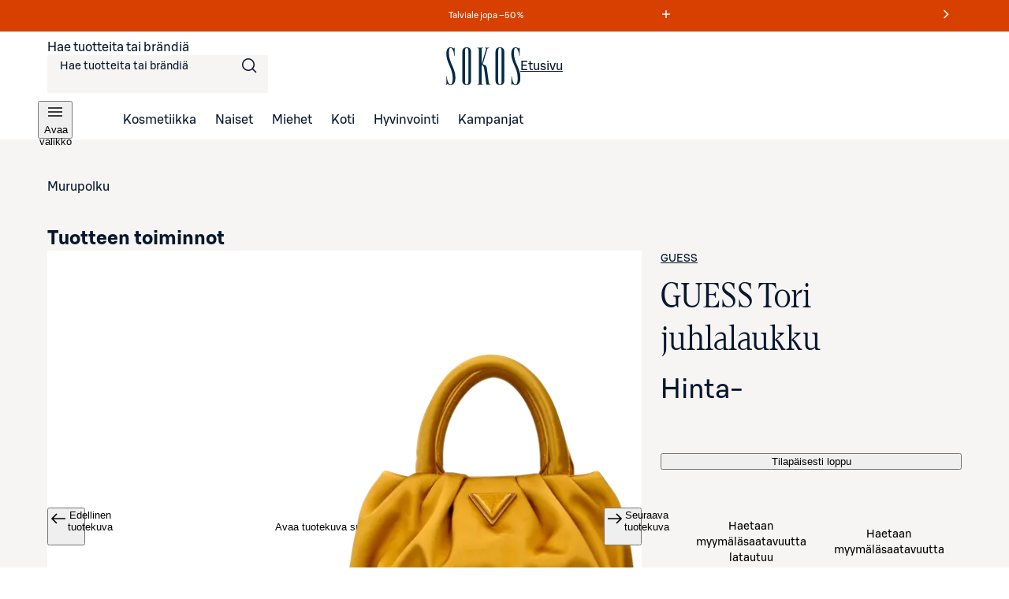

--- FILE ---
content_type: text/javascript;charset=UTF-8
request_url: https://www.sokos.fi/_next/static/chunks/pages/_app-a6c1f27fe54e71a7.js
body_size: 164633
content:
try{let e="undefined"!=typeof window?window:"undefined"!=typeof global?global:"undefined"!=typeof globalThis?globalThis:"undefined"!=typeof self?self:{},t=(new e.Error).stack;t&&(e._sentryDebugIds=e._sentryDebugIds||{},e._sentryDebugIds[t]="92fe4d95-9990-493f-9d2f-9fba2739f75c",e._sentryDebugIdIdentifier="sentry-dbid-92fe4d95-9990-493f-9d2f-9fba2739f75c")}catch(e){}(self.webpackChunk_N_E=self.webpackChunk_N_E||[]).push([[636],{31:(e,t,r)=>{var n=r(29301);e.exports=function(e){return n(this.__data__,e)>-1}},65:(e,t,r)=>{"use strict";r.d(t,{A:()=>f,e:()=>h});var n=r(21175);let i=new Set("_themeYhteishyva2024,_themeWaasDark,_themeWaas,_themeSokosHotelsSoloDark,_themeSokosHotelsSolo,_themeSokosHotelsOriginalDark,_themeSokosHotelsOriginal,_themeSokosHotelsHeymoDark,_themeSokosHotelsHeymo,_themeSokosHotelsBreakDark,_themeSokosHotelsBreak,_themeSokosDark,_themeSokos,_themeSbrandDark,_themeSbrand,_themeSaleDark,_themeSale,_themeSPankki,_themeSMarketDark,_themeSMarket,_themeSKaupatDark,_themeSKaupat,_themeRaflaamoDark,_themeRaflaamo,_themePrisma,_themeKamu,_themeAlepaDark,_themeAlepa,_themeAbcDark2025,_themeAbc2025,_themeAbc,base".split(",")),s=/^@|&|&$/;function a(e){return i.has(e)||s.test(e)}let o=/^_/,l=/&|@/,u=new Map;"".split(",").forEach(e=>{let[t,r]=e.split(":");u.set(t,r)});let d={conditions:{shift:function(e){return e.sort((e,t)=>{let r=a(e),n=a(t);return r&&!n?1:!r&&n?-1:0})},finalize:function(e){return e.map(e=>i.has(e)?e.replace(o,""):l.test(e)?"[".concat((0,n.BB)(e.trim()),"]"):e)},breakpoints:{keys:["base"]}},utility:{transform:(e,t)=>({className:"".concat(u.get(e)||(0,n.wo)(e),"-").concat((0,n.BB)(t))}),toHash:(e,t)=>t(e.join(":")),resolveShorthand:e=>e}},c=(0,n.Yb)(d),f=function(){for(var e=arguments.length,t=Array(e),r=0;r<e;r++)t[r]=arguments[r];return c(h(...t))};f.raw=function(){for(var e=arguments.length,t=Array(e),r=0;r<e;r++)t[r]=arguments[r];return h(...t)};let{mergeCss:h}=(0,n.Mi)(d)},439:(e,t,r)=>{"use strict";r.d(t,{F:()=>n});let n=(0,r(75834).createContext)(void 0)},1552:(e,t,r)=>{"use strict";r.d(t,{A:()=>c,h:()=>f});var n=r(26514),i=r(63488),s=r.n(i),a=r(75834),o=r(57710),l=r(44965),u=r(96608),d=r(3559);let c=(0,a.createContext)({customer:null,setCustomer:()=>{},selectedDeliveryMethod:void 0,selectedAgent:void 0,setDeliveryMethod:()=>{},persistDeliveryMethod:async()=>{},availableDeliveryMethods:[],shipments:[],createFulfillmentPlanForPostcode:async()=>{},getShippingData:async()=>({deliveryMethods:[],shipments:[]}),setAvailableDeliveryMethods:()=>{},setShipments:()=>{},clear:()=>{},clearDeliveryMethod:()=>{}}),f=e=>{let{children:t}=e,r=(0,d.P)(e=>e.orderState),i=(0,d.P)(e=>e.setOrderState),f=(0,d.P)(e=>e.customer),h=(0,d.P)(e=>e.setCustomer),{authToken:p}=(0,a.useContext)(l.IC),g=(0,d.P)(e=>e.cartToken),{selectedDeliveryMethod:m,selectedAgent:v,availableDeliveryMethods:y=[],shipments:b=[]}=r,x=(0,a.useCallback)(function(){let e=arguments.length>0&&void 0!==arguments[0]&&arguments[0];if(e)return void i(u.XW);i(e=>void 0===e.selectedDeliveryMethod&&void 0===e.selectedAgent?e:{...e,selectedDeliveryMethod:void 0,selectedAgent:void 0})},[i]),S=(0,a.useCallback)(async(e,t)=>{await (0,o.z_)(p,g,e,t)},[p,g]),_=(0,a.useCallback)(()=>(0,o.xk)(p,g),[p,g]),w=async(e,t)=>{await (0,o.GL)(p,g,e,null==t?void 0:t.id)},k=(0,a.useCallback)(e=>{i(t=>s()(t.availableDeliveryMethods,e)?t:{...t,availableDeliveryMethods:e})},[i]),E=(0,a.useCallback)(e=>{i(t=>s()(t.shipments,e)?t:{...t,shipments:e})},[i]),T=(0,a.useCallback)(()=>{i(e=>s()(e,u.XW)?e:u.XW),h(null)},[i,h]);return(0,n.jsx)(c.Provider,{value:{customer:f,setCustomer:e=>{h(t=>s()(t,e)?t:e)},selectedDeliveryMethod:m,selectedAgent:v,setDeliveryMethod:(e,t)=>{i(r=>s()(r.selectedDeliveryMethod,e)&&s()(r.selectedAgent,t)?r:{...r,selectedDeliveryMethod:e,selectedAgent:t})},persistDeliveryMethod:w,availableDeliveryMethods:y,shipments:b,createFulfillmentPlanForPostcode:S,getShippingData:_,setAvailableDeliveryMethods:k,setShipments:E,clear:T,clearDeliveryMethod:x},children:t})}},2341:(e,t,r)=>{"use strict";r.d(t,{h:()=>S,r7:()=>x,Ay:()=>_});var n=r(26514),i=r(63488),s=r.n(i),a=r(46225),o=r(75834),l=r(47281),u=r(26082),d=r(79422),c=r(24752),f=r(54021);let h="/v1/wishlist",p=async e=>{let t,{authToken:r}=e,n=u.Mb.REQUEST_ERROR;try{(t=await d.Jt(h,{authToken:r}))&&(n=u.Mb.OK)}catch(e){c.vF.warn("Error while retrieving wishlist: ",e),e instanceof f.D_&&(n=u.Mb.NOT_LOGGED_IN)}return{response:t,status:n}},g=async e=>{let{sokId:t,authToken:r}=e,n=u.ku.REQUEST_ERROR;try{await d.bE(h,{sokId:t},{authToken:r}),n=u.ku.OK}catch(e){c.vF.warn("Error while adding the wishlist product: ",e),e instanceof f.D_&&(n=u.ku.NOT_LOGGED_IN)}return n},m=async e=>{let{sokId:t,authToken:r}=e,n=u.nU.REQUEST_ERROR;try{await d.PQ("".concat(h,"/").concat(t),t,{authToken:r}),n=u.nU.OK}catch(e){c.vF.warn("Error while removing the wishlist product: ",e),e instanceof f.D_&&(n=u.nU.NOT_LOGGED_IN)}return n};var v=r(44965),y=r(8967),b=r(3559),x=function(e){return e.ADDED="added",e.REMOVED="removed",e.LOGIN_REQUIRED="login_required",e}({});let S=(0,o.createContext)({requestWishlist:async()=>{},isLoading:!1,removeProductFromWishlist:async()=>u.nU.OK,addProductToWishlist:async()=>u.ku.OK,isProductInWishlist:()=>!1,wishlistRequestStatus:void 0,wishlistNotification:void 0,setWishlistNotification:()=>{},accessibleAnnouncement:"",lastFocused:void 0,setLastFocused:()=>{},addRequestStatus:void 0,removeRequestStatus:void 0,clearRequestStatus:()=>{},pruneWishlist:async()=>[]}),_=e=>{let{children:t}=e,r=(0,b.P)(e=>e.wishlist),i=(0,b.P)(e=>e.setWishlist),[d,c]=(0,o.useState)(),[f,h]=(0,o.useState)(),[x,_]=(0,o.useState)(),[w,k]=(0,o.useState)(),[E,T]=(0,o.useState)(!1),[C,O]=(0,o.useState)(""),[I,A]=(0,o.useState)(void 0),{isReady:R,asPath:j}=(0,a.useRouter)(),{authToken:P,isLoggedIn:z}=(0,o.useContext)(v.IC),L=()=>{h(void 0),_(void 0)},F=(0,o.useCallback)(async()=>{if(!z||!P)return void c(u.Mb.NOT_LOGGED_IN);T(!0);let{response:e,status:t}=await p({authToken:P});h(void 0),_(void 0),e&&i(t=>s()(t,e)?t:e),c(t),T(!1)},[i,P,z]),D=(0,o.useCallback)(async e=>{if(L(),O(""),!z||!P)return k("login_required"),u.nU.NOT_LOGGED_IN;T(!0);let t=await m({sokId:e,authToken:P});return _({status:t,productId:e}),t===u.nU.OK&&(O("Tuote poistettu suosikeista"),k("removed"),await F()),T(!1),t},[P,F,z]),N=(0,o.useCallback)(async e=>{T(!0),await Promise.all(e.map(e=>m({sokId:e.sokId,authToken:P})));let t=(await Promise.all(e.map(e=>{let{sokId:t}=e;return(0,l.oo)(t)}))).reduce((e,t)=>(t&&e.push({product:t}),e),[]);return T(!1),t},[P]),M=(0,o.useCallback)(async e=>{if(L(),!z||!P)return k("login_required"),u.ku.NOT_LOGGED_IN;T(!0);let t=await g({sokId:e,authToken:P});return h({status:t,productId:e}),t===u.ku.OK&&(k("added"),await F()),T(!1),t},[P,F,z]),U=(0,o.useCallback)(e=>z&&r.some(t=>{var r;return(0,y.N)(t)&&((null==t||null==(r=t.variant)?void 0:r.sokId)===e||t.product.sokId===e)}),[r,z]);return(0,o.useEffect)(()=>{z&&F()},[z,F]),(0,o.useEffect)(()=>{!z&&r.length>0&&(i([]),c(void 0))},[r,i,z,F]),(0,o.useEffect)(()=>{setTimeout(()=>{O("")},0)},[r]),(0,o.useEffect)(()=>{R&&(L(),k(void 0))},[R,j]),(0,n.jsx)(S.Provider,{value:{requestWishlist:F,isLoading:E,removeProductFromWishlist:D,isProductInWishlist:U,pruneWishlist:N,addProductToWishlist:M,wishlistRequestStatus:d,wishlistNotification:w,setWishlistNotification:k,accessibleAnnouncement:C,lastFocused:I,setLastFocused:A,addRequestStatus:f,removeRequestStatus:x,clearRequestStatus:L},children:t})}},2402:(e,t,r)=>{"use strict";r.d(t,{s:()=>n});let n=(0,r(75834).createContext)(void 0)},2760:(e,t,r)=>{var n=r(87125),i=r(18436),s=/\.|\[(?:[^[\]]*|(["'])(?:(?!\1)[^\\]|\\.)*?\1)\]/,a=/^\w*$/;e.exports=function(e,t){if(n(e))return!1;var r=typeof e;return!!("number"==r||"symbol"==r||"boolean"==r||null==e||i(e))||a.test(e)||!s.test(e)||null!=t&&e in Object(t)}},2943:(e,t,r)=>{var n=r(18436),i=1/0;e.exports=function(e){if("string"==typeof e||n(e))return e;var t=e+"";return"0"==t&&1/e==-i?"-0":t}},3375:(e,t,r)=>{var n=r(16931);e.exports=function(e,t){var r=n(this,e),i=r.size;return r.set(e,t),this.size+=+(r.size!=i),this}},3403:(e,t,r)=>{"use strict";r.d(t,{u:()=>o});var n=r(26514),i=r(75834),s=r(15449);let a={size:"24"},o=(0,i.forwardRef)((e,t)=>{let{size:r=a.size,...i}=e;return"24"===r?(0,n.jsx)(s.I,{svg:(0,n.jsx)("svg",{fill:"none",xmlns:"http://www.w3.org/2000/svg",viewBox:"0 0 24 24",children:(0,n.jsx)("path",{d:"M12.75 15.5V17h-1.5v-1.5zm0-1.5v-4h-1.5v4zM12 3 2 20h20zm0 2.958L4.623 18.5h14.754z",fill:"currentColor",fillRule:"evenodd"})}),height:"24",width:"24",...i,ref:t}):null})},3557:(e,t,r)=>{var n=r(10862),i=r(96138),s=Object.prototype.hasOwnProperty;e.exports=function(e,t,r){var a=e[t];s.call(e,t)&&i(a,r)&&(void 0!==r||t in e)||n(e,t,r)}},3559:(e,t,r)=>{"use strict";r.d(t,{P:()=>H,u:()=>$});var n=r(75834),i=r(92204);let s=new Map,a=e=>{let t=s.get(e);return t?Object.fromEntries(Object.entries(t.stores).map(([e,t])=>[e,t.getState()])):{}},o=(e,t,r)=>{if(void 0===e)return{type:"untracked",connection:t.connect(r)};let n=s.get(r.name);if(n)return{type:"tracked",store:e,...n};let i={connection:t.connect(r),stores:{}};return s.set(r.name,i),{type:"tracked",store:e,...i}},l=(e,t)=>{if(void 0===t)return;let r=s.get(e);r&&(delete r.stores[t],0===Object.keys(r.stores).length&&s.delete(e))},u=e=>{var t,r;if(!e)return;let n=e.split("\n"),i=n.findIndex(e=>e.includes("api.setState"));if(i<0)return;let s=(null==(t=n[i+1])?void 0:t.trim())||"";return null==(r=/.+ (.+) .+/.exec(s))?void 0:r[1]},d=(e,t)=>{let r;try{r=JSON.parse(e)}catch(e){console.error("[zustand devtools middleware] Could not parse the received json",e)}void 0!==r&&t(r)};function c(e,t){let r;try{r=e()}catch(e){return}return{getItem:e=>{var n;let i=e=>null===e?null:JSON.parse(e,null==t?void 0:t.reviver),s=null!=(n=r.getItem(e))?n:null;return s instanceof Promise?s.then(i):i(s)},setItem:(e,n)=>r.setItem(e,JSON.stringify(n,null==t?void 0:t.replacer)),removeItem:e=>r.removeItem(e)}}let f=e=>t=>{try{let r=e(t);if(r instanceof Promise)return r;return{then:e=>f(e)(r),catch(e){return this}}}catch(e){return{then(e){return this},catch:t=>f(t)(e)}}},h=(e,t)=>(r,n,i)=>{let s,a={storage:c(()=>localStorage),partialize:e=>e,version:0,merge:(e,t)=>({...t,...e}),...t},o=!1,l=0,u=new Set,d=new Set,h=a.storage;if(!h)return e((...e)=>{console.warn(`[zustand persist middleware] Unable to update item '${a.name}', the given storage is currently unavailable.`),r(...e)},n,i);let p=()=>{let e=a.partialize({...n()});return h.setItem(a.name,{state:e,version:a.version})},g=i.setState;i.setState=(e,t)=>(g(e,t),p());let m=e((...e)=>(r(...e),p()),n,i);i.getInitialState=()=>m;let v=()=>{var e,t;if(!h)return;let i=++l;o=!1,u.forEach(e=>{var t;return e(null!=(t=n())?t:m)});let c=(null==(t=a.onRehydrateStorage)?void 0:t.call(a,null!=(e=n())?e:m))||void 0;return f(h.getItem.bind(h))(a.name).then(e=>{if(e)if("number"!=typeof e.version||e.version===a.version)return[!1,e.state];else{if(a.migrate){let t=a.migrate(e.state,e.version);return t instanceof Promise?t.then(e=>[!0,e]):[!0,t]}console.error("State loaded from storage couldn't be migrated since no migrate function was provided")}return[!1,void 0]}).then(e=>{var t;if(i!==l)return;let[o,u]=e;if(r(s=a.merge(u,null!=(t=n())?t:m),!0),o)return p()}).then(()=>{i===l&&(null==c||c(s,void 0),s=n(),o=!0,d.forEach(e=>e(s)))}).catch(e=>{i===l&&(null==c||c(void 0,e))})};return i.persist={setOptions:e=>{a={...a,...e},e.storage&&(h=e.storage)},clearStorage:()=>{null==h||h.removeItem(a.name)},getOptions:()=>a,rehydrate:()=>v(),hasHydrated:()=>o,onHydrate:e=>(u.add(e),()=>{u.delete(e)}),onFinishHydration:e=>(d.add(e),()=>{d.delete(e)})},a.skipHydration||v(),s||m};var p=r(26840),g=r(34585),m=r.n(g),v=r(42075),y=r(24752),b=r(14915);let x=(e,t)=>({authToken:"",authCustomer:null,sIdEncryptedTokensState:null,setAuthToken:t=>e({authToken:t}),setAuthCustomer:(0,b.C)(e,t,"authCustomer"),setSIdEncryptedTokensState:t=>e({sIdEncryptedTokensState:t}),clearAuth:()=>e({authToken:"",authCustomer:null,sIdEncryptedTokensState:null})}),S=e=>({couponCode:{couponCode:void 0,couponError:void 0},setCouponCode:t=>e({couponCode:t})}),_=(e,t)=>({notifications:{},setNotifications:(0,b.C)(e,t,"notifications")});var w=r(96608);let k=e=>({searchHistory:[],setSearchHistory:t=>e({searchHistory:t})}),E=(e,t)=>({isSiteRibbonPlaying:!0,setIsSiteRibbonPlaying:(0,b.C)(e,t,"isSiteRibbonPlaying")}),T=(e,t)=>({wishlist:[],setWishlist:(0,b.C)(e,t,"wishlist")}),C=(0,v.c)("localStorage"),O="sokosState",I=e=>e,A=(e,t)=>t,R=(e,t)=>t,j={authCustomer:"authCustomerState",authToken:"authTokenState",sIdEncryptedTokensState:"sIdEncryptedTokensState",couponCode:"couponCodeState",notifications:"notificationState",cartToken:"cartTokenState",customer:"customerState",draftOrder:"draftOrderState",localCart:"localCartState",orderState:"orderState",searchHistory:"searchState",wishlist:"wishlistState"},P=e=>{let t=j[e];try{let e=C.getItem(t);if(!e)return null;return JSON.parse(e)[t]}catch(e){return y.vF.warn("Failed to parse Recoil ".concat(t," state"),e),null}},z=()=>{for(let e of Object.values(j))C.removeItem(e)},L=(e,t)=>{var r;let n=Object.fromEntries(Object.keys(j).map(e=>[e,P(e)]).filter(e=>{let[,t]=e;return null!==t}));if(0===Object.keys(n).length)return{...t,...e};if(0===Object.keys(e).length){let e={...t,...n};return F(e),e}if(!e.authToken&&!(null==(r=e.localCart)?void 0:r.items.length)){let r={...t,...e,...m()({...t,...n},["authCustomer","authToken","sIdEncryptedTokensState","cartToken","customer","draftOrder","localCart","orderState"])};return F(r),r}return{...t,...e}},F=e=>{let t=I(e);C.setItem(O,JSON.stringify({state:t,version:0},A))},D=e=>{try{var t;let r=JSON.parse(null!=(t=C.getItem(O))?t:'{"state":{}}',R).state,n=L(r,e);return z(),n}catch(t){return y.vF.warn("Failed to parse stored state, using defaults",t),e}},N=function(){for(var e=arguments.length,t=Array(e),r=0;r<e;r++)t[r]=arguments[r];return D({...x(...t),...S(...t),..._(...t),...(0,w.PP)(...t),...k(...t),...T(...t),...E(...t)})},M=()=>h(N,{name:O,skipHydration:!0,partialize:I,storage:c(()=>C,{replacer:A,reviver:R}),version:0}),U=e=>()=>{let t=C.getItem(O);t&&t!==JSON.stringify({state:I(e.getState()),version:0},A)&&e.persist.rehydrate()},H=(0,i.v)()((0,p.Xs)(p.x3.DevTools)?((e,t={})=>(r,n,i)=>{let s,{enabled:c,anonymousActionType:f,store:h,...p}=t;try{s=(null==c||c)&&window.__REDUX_DEVTOOLS_EXTENSION__}catch(e){}if(!s)return e(r,n,i);let{connection:g,...m}=o(h,s,p),v=!0;i.setState=(e,t,s)=>{let o=r(e,t);if(!v)return o;let l=void 0===s?{type:f||u(Error().stack)||"anonymous"}:"string"==typeof s?{type:s}:s;return void 0===h?null==g||g.send(l,n()):null==g||g.send({...l,type:`${h}/${l.type}`},{...a(p.name),[h]:i.getState()}),o},i.devtools={cleanup:()=>{g&&"function"==typeof g.unsubscribe&&g.unsubscribe(),l(p.name,h)}};let y=(...e)=>{let t=v;v=!1,r(...e),v=t},b=e(i.setState,n,i);if("untracked"===m.type?null==g||g.init(b):(m.stores[m.store]=i,null==g||g.init(Object.fromEntries(Object.entries(m.stores).map(([e,t])=>[e,e===m.store?b:t.getState()])))),i.dispatchFromDevtools&&"function"==typeof i.dispatch){let e=!1,t=i.dispatch;i.dispatch=(...r)=>{"__setState"!==r[0].type||e||(console.warn('[zustand devtools middleware] "__setState" action type is reserved to set state from the devtools. Avoid using it.'),e=!0),t(...r)}}return g.subscribe(e=>{var t;switch(e.type){case"ACTION":if("string"!=typeof e.payload)return void console.error("[zustand devtools middleware] Unsupported action format");return d(e.payload,e=>{if("__setState"===e.type){if(void 0===h)return void y(e.state);1!==Object.keys(e.state).length&&console.error(`
                    [zustand devtools middleware] Unsupported __setState action format.
                    When using 'store' option in devtools(), the 'state' should have only one key, which is a value of 'store' that was passed in devtools(),
                    and value of this only key should be a state object. Example: { "type": "__setState", "state": { "abc123Store": { "foo": "bar" } } }
                    `);let t=e.state[h];return void(null==t||JSON.stringify(i.getState())!==JSON.stringify(t)&&y(t))}i.dispatchFromDevtools&&"function"==typeof i.dispatch&&i.dispatch(e)});case"DISPATCH":switch(e.payload.type){case"RESET":if(y(b),void 0===h)return null==g?void 0:g.init(i.getState());return null==g?void 0:g.init(a(p.name));case"COMMIT":if(void 0===h){null==g||g.init(i.getState());break}return null==g?void 0:g.init(a(p.name));case"ROLLBACK":return d(e.state,e=>{if(void 0===h){y(e),null==g||g.init(i.getState());return}y(e[h]),null==g||g.init(a(p.name))});case"JUMP_TO_STATE":case"JUMP_TO_ACTION":return d(e.state,e=>{if(void 0===h)return void y(e);JSON.stringify(i.getState())!==JSON.stringify(e[h])&&y(e[h])});case"IMPORT_STATE":{let{nextLiftedState:r}=e.payload,n=null==(t=r.computedStates.slice(-1)[0])?void 0:t.state;if(!n)return;void 0===h?y(n):y(n[h]),null==g||g.send(null,r);break}case"PAUSE_RECORDING":return v=!v}return}}),b})(M(),{trace:!0}):M()),$=()=>{(0,n.useEffect)(()=>{let e=U(H);return window.addEventListener("focus",e),()=>{window.removeEventListener("focus",e)}},[])}},3603:(e,t)=>{"use strict";t.Y=function(e,t){return(function(e){return e.split(",").map(function(e){var t=(e=e.trim()).match(r),s=t[1],a=t[2],o=t[3]||"",l={};return l.inverse=!!s&&"not"===s.toLowerCase(),l.type=a?a.toLowerCase():"all",l.expressions=(o=o.match(/\([^\)]+\)/g)||[]).map(function(e){var t=e.match(n),r=t[1].toLowerCase().match(i);return{modifier:r[1],feature:r[2],value:t[2]}}),l})})(e).some(function(e){var r=e.inverse,n="all"===e.type||t.type===e.type;if(n&&r||!(n||r))return!1;var i=e.expressions.every(function(e){var r=e.feature,n=e.modifier,i=e.value,s=t[r];if(!s)return!1;switch(r){case"orientation":case"scan":return s.toLowerCase()===i.toLowerCase();case"width":case"height":case"device-width":case"device-height":i=u(i),s=u(s);break;case"resolution":i=l(i),s=l(s);break;case"aspect-ratio":case"device-aspect-ratio":case"device-pixel-ratio":i=o(i),s=o(s);break;case"grid":case"color":case"color-index":case"monochrome":i=parseInt(i,10)||1,s=parseInt(s,10)||0}switch(n){case"min":return s>=i;case"max":return s<=i;default:return s===i}});return i&&!r||!i&&r})};var r=/(?:(only|not)?\s*([^\s\(\)]+)(?:\s*and)?\s*)?(.+)?/i,n=/\(\s*([^\s\:\)]+)\s*(?:\:\s*([^\s\)]+))?\s*\)/,i=/^(?:(min|max)-)?(.+)/,s=/(em|rem|px|cm|mm|in|pt|pc)?$/,a=/(dpi|dpcm|dppx)?$/;function o(e){var t,r=Number(e);return r||(r=(t=e.match(/^(\d+)\s*\/\s*(\d+)$/))[1]/t[2]),r}function l(e){var t=parseFloat(e);switch(String(e).match(a)[1]){case"dpcm":return t/2.54;case"dppx":return 96*t;default:return t}}function u(e){var t=parseFloat(e);switch(String(e).match(s)[1]){case"em":case"rem":return 16*t;case"cm":return 96*t/2.54;case"mm":return 96*t/2.54/10;case"in":return 96*t;case"pt":return 72*t;case"pc":return 72*t/12;default:return t}}},4068:(e,t,r)=>{"use strict";function n(e,t){if(t.length<e)throw TypeError(e+" argument"+(e>1?"s":"")+" required, but only "+t.length+" present")}r.d(t,{A:()=>n})},4218:(e,t,r)=>{"use strict";r.d(t,{h:()=>c});var n=r(23747),i=r(55275),s=r(53219);class a{constructor(e,t){let r,n;r=e||new i.H,n=t||new i.H,this._stack=[{scope:r}],this._isolationScope=n}withScope(e){let t,r=this._pushScope();try{t=e(r)}catch(e){throw this._popScope(),e}return(0,s.Qg)(t)?t.then(e=>(this._popScope(),e),e=>{throw this._popScope(),e}):(this._popScope(),t)}getClient(){return this.getStackTop().client}getScope(){return this.getStackTop().scope}getIsolationScope(){return this._isolationScope}getStackTop(){return this._stack[this._stack.length-1]}_pushScope(){let e=this.getScope().clone();return this._stack.push({client:this.getClient(),scope:e}),e}_popScope(){return!(this._stack.length<=1)&&!!this._stack.pop()}}function o(){let e=(0,n.EU)(),t=(0,n.Se)(e);return t.stack=t.stack||new a((0,n.BY)("defaultCurrentScope",()=>new i.H),(0,n.BY)("defaultIsolationScope",()=>new i.H))}function l(e){return o().withScope(e)}function u(e,t){let r=o();return r.withScope(()=>(r.getStackTop().scope=e,t(e)))}function d(e){return o().withScope(()=>e(o().getIsolationScope()))}function c(e){let t=(0,n.Se)(e);return t.acs?t.acs:{withIsolationScope:d,withScope:l,withSetScope:u,withSetIsolationScope:(e,t)=>d(t),getCurrentScope:()=>o().getScope(),getIsolationScope:()=>o().getIsolationScope()}}},4281:(e,t,r)=>{"use strict";r.d(t,{$n:()=>y,Qp:()=>v});var n=r(26514),i=r(75834),s=r(13730);let a=(0,s.F)({base:{"--sds-button-border-width-none":"0rem","--sds-button-border-width":"{sds.size.border.small}","--sds-button-border-radius":"dynamicBorderRadius({sds.scale.100})",alignItems:"center",backgroundColor:"transparent",border:"var(--sds-button-border-width) solid transparent",borderRadius:"var(--sds-button-border-radius)",color:"{sds.brand.button.color.text.default.primary}",cursor:"pointer",display:"inline-flex",justifyContent:"center",minWidth:"{sds.size.24}",padding:"calc(var(--sds-button-padding-vertical) - var(--sds-button-border-width, var(--sds-button-border-width-none))) calc(var(--sds-button-padding-horizontal) - var(--sds-button-border-width, var(--sds-button-border-width-none)))",position:"relative",textAlign:"center",transition:"background-color {sds.motion.duration.fastest} cubic-bezier({sds.motion.easing.linear})",'&:hover, &[data-docs-state="hover"]':{backgroundColor:"sds.brand.button.color.background.filled.primary.default/sds.misc.alpha.xxsmall"},'&:active, &[data-docs-state="active"]':{backgroundColor:"sds.brand.button.color.background.filled.primary.default/sds.misc.alpha.xsmall"},'&:focus-visible, &[data-docs-state="focus"]':{boxShadow:"0 0 0 {sds.space.2} {sds.brand.color.border.inverse.neutral}",outline:"{sds.size.border.large} solid {sds.brand.color.border.focus}",outlineOffset:"{sds.space.2}","@supports (-webkit-hyphens: none) and (not (hyphens: none))":{"--sds-button-outline-color":"{sds.brand.color.border.focus}","--sds-button-outline-offset":"{sds.space.2}","--sds-button-outline-width":"{sds.size.border.large}","--sds-button-outline-edge":"calc(-1 * (var(--sds-button-outline-width) + var(--sds-button-outline-offset) + var(--sds-button-border-width, 0rem)))","--sds-button-outline-radius":"calc(var(--sds-button-outline-width) + var(--sds-button-outline-offset) + var(--sds-button-border-radius))",outline:"none","&:after":{border:"var(--sds-button-outline-width) solid var(--sds-button-outline-color)",borderRadius:"var(--sds-button-outline-radius)",content:'""',inset:"var(--sds-button-outline-edge)",position:"absolute"}}},'&[aria-disabled="true"], &[disabled]':{opacity:"{sds.misc.alpha.medium}",pointerEvents:"none"}},variants:{color:{primary:{},secondary:{},neutral:{color:"{sds.brand.button.color.text.default.neutral}",'&:hover, &[data-docs-state="hover"]':{backgroundColor:"sds.brand.button.color.background.filled.neutral.default/sds.misc.alpha.xxsmall"},'&:active, &[data-docs-state="active"]':{backgroundColor:"sds.brand.button.color.background.filled.neutral.default/sds.misc.alpha.xsmall"}}},compact:{false:{},true:{}},iconOnly:{false:{},true:{}},pill:{true:{"--sds-button-border-radius":"{sds.size.border.radius.circle}"},false:{}},rounding:{sharp:{"--sds-button-border-radius":"{sds.size.border.radius.0}"},small:{"--sds-button-border-radius":"{sds.size.border.radius.4}"},pill:{"--sds-button-border-radius":"{sds.size.border.radius.circle}"}},sizing:{small:{"--sds-button-padding-vertical":"{sds.space.8}","--sds-button-padding-horizontal":"{sds.space.20}",fontFamily:"{sds.text.body.small.medium.fontFamily}",fontSize:"{sds.text.body.small.medium.fontSize}",fontWeight:"{sds.text.body.small.medium.fontWeight}",lineHeight:"{sds.text.body.xsmall.medium.lineHeight}",letterSpacing:"{sds.text.body.small.medium.letterSpacing}",textTransform:"{sds.text.body.small.medium.textTransform}","@supports not (height: 1lh)":{"--sds-button-line-height":"{sds.text.body.xsmall.medium.lineHeight}"}},medium:{"--sds-button-padding-vertical":"{sds.space.8}","--sds-button-padding-horizontal":"{sds.space.28}",fontFamily:"{sds.text.body.medium.medium.fontFamily}",fontSize:"{sds.text.body.medium.medium.fontSize}",fontWeight:"{sds.text.body.medium.medium.fontWeight}",lineHeight:"{sds.text.body.medium.medium.lineHeight}",letterSpacing:"{sds.text.body.medium.medium.letterSpacing}",textTransform:"{sds.text.body.medium.medium.textTransform}","@supports not (height: 1lh)":{"--sds-button-line-height":"{sds.text.body.medium.medium.lineHeight}"}},large:{"--sds-button-padding-vertical":"{sds.space.12}","--sds-button-padding-horizontal":"{sds.space.28}",fontFamily:"{sds.text.body.large.medium.fontFamily}",fontSize:"{sds.text.body.large.medium.fontSize}",fontWeight:"{sds.text.body.large.medium.fontWeight}",lineHeight:"{sds.text.body.large.medium.lineHeight}",letterSpacing:"{sds.text.body.large.medium.letterSpacing}",textTransform:"{sds.text.body.large.medium.textTransform}","@supports not (height: 1lh)":{"--sds-button-line-height":"{sds.text.body.large.medium.lineHeight}"}}},variant:{filled:{color:"{sds.brand.button.color.text.inverse.neutral}"},tonal:{},outlined:{'&:hover, &[data-docs-state="hover"]':{backgroundColor:"sds.brand.button.color.text.filled.neutral.default/sds.misc.alpha.xxsmall"},'&:active, &[data-docs-state="active"]':{backgroundColor:"sds.brand.button.color.text.filled.neutral.default/sds.misc.alpha.xsmall"}},plain:{"--sds-button-border-width":"var(--sds-button-border-width-none)"}}},compoundVariants:[{color:"primary",variant:"filled",css:{backgroundColor:"{sds.brand.button.color.background.filled.primary.default}",color:"{sds.brand.button.color.text.inverse.primary}",'&:hover, &[data-docs-state="hover"]':{backgroundColor:"{sds.brand.button.color.background.filled.primary.hover}"},'&:active, &[data-docs-state="active"]':{backgroundColor:"{sds.brand.button.color.background.filled.primary.active}"}}},{color:"secondary",variant:"filled",css:{backgroundColor:"{sds.brand.button.color.background.filled.secondary.default}",color:"{sds.brand.button.color.text.inverse.secondary}",'&:hover, &[data-docs-state="hover"]':{backgroundColor:"{sds.brand.button.color.background.filled.secondary.hover}"},'&:active, &[data-docs-state="active"]':{backgroundColor:"{sds.brand.button.color.background.filled.secondary.active}"}}},{color:"neutral",variant:"filled",css:{backgroundColor:"{sds.brand.button.color.background.filled.neutral.default}",'&:hover, &[data-docs-state="hover"]':{backgroundColor:"{sds.brand.button.color.background.filled.neutral.hover}"},'&:active, &[data-docs-state="active"]':{backgroundColor:"{sds.brand.button.color.background.filled.neutral.active}"}}},{color:"primary",variant:"tonal",css:{backgroundColor:"{sds.brand.button.color.background.tonal.primary.default}",color:"{sds.brand.button.color.text.default.primary}",'&:hover, &[data-docs-state="hover"]':{backgroundColor:"{sds.brand.button.color.background.tonal.primary.hover}"},'&:active, &[data-docs-state="active"]':{backgroundColor:"{sds.brand.button.color.background.tonal.primary.active}"}}},{color:"neutral",variant:"tonal",css:{backgroundColor:"{sds.brand.button.color.background.tonal.neutral.default}",'&:hover, &[data-docs-state="hover"]':{backgroundColor:"{sds.brand.button.color.background.tonal.neutral.hover}"},'&:active, &[data-docs-state="active"]':{backgroundColor:"{sds.brand.button.color.background.tonal.neutral.active}"}}},{color:"primary",variant:"outlined",css:{borderColor:"{sds.brand.button.color.border.default.primary}"}},{color:"neutral",variant:"outlined",css:{borderColor:"{sds.brand.button.color.border.default.neutral}"}},{color:"primary",variant:"plain",css:{'&:hover, &[data-docs-state="hover"]':{backgroundColor:"sds.brand.button.color.text.default.primary/sds.misc.alpha.xxsmall"},'&:active, &[data-docs-state="active"]':{backgroundColor:"sds.brand.button.color.text.default.primary/sds.misc.alpha.xsmall"}}},{color:"neutral",variant:"plain",css:{'&:hover, &[data-docs-state="hover"]':{backgroundColor:"sds.brand.button.color.text.default.neutral/sds.misc.alpha.xxsmall"},'&:active, &[data-docs-state="active"]':{backgroundColor:"sds.brand.button.color.text.default.neutral/sds.misc.alpha.xsmall"}}},{color:"primary",variant:"outlined",css:{'&:hover, &[data-docs-state="hover"]':{backgroundColor:"sds.brand.button.color.text.default.primary/sds.misc.alpha.xxsmall"},'&:active, &[data-docs-state="active"]':{backgroundColor:"sds.brand.button.color.text.default.primary/sds.misc.alpha.xsmall"}}},{color:"neutral",variant:"outlined",css:{'&:hover, &[data-docs-state="hover"]':{backgroundColor:"sds.brand.button.color.text.default.neutral/sds.misc.alpha.xxsmall"},'&:active, &[data-docs-state="active"]':{backgroundColor:"sds.brand.button.color.text.default.neutral/sds.misc.alpha.xsmall"}}},{compact:!0,variant:"plain",css:{"--sds-button-padding-horizontal":"0rem"}},{iconOnly:!0,css:{"--sds-button-padding-horizontal":"var(--sds-button-padding-vertical)",minWidth:"auto"}},{compact:!0,css:{"--sds-button-padding-horizontal":"var(--sds-button-padding-vertical)"}}]}),o=(0,s.F)({base:{"--sds-button-icon-scale-factor":1.5,"--sds-button-icon-size":"calc(1em * var(--sds-button-icon-scale-factor))",boxSizing:"content-box",color:"{sds.brand.button.color.element.default.primary}",flexShrink:0,height:"var(--sds-button-icon-size)",margin:"calc((var(--sds-button-line-height, 1lh) - var(--sds-button-icon-size)) / 2)",width:"var(--sds-button-icon-size)","& svg":{height:"auto",width:"auto"}},variants:{color:{primary:{},secondary:{},neutral:{color:"{sds.brand.button.color.element.default.neutral}"}},compact:{false:{},true:{}},iconOnly:{false:{},true:{}},iconPos:{after:{paddingLeft:"{sds.space.8}"},before:{paddingRight:"{sds.space.8}"}},sizing:{small:{},medium:{},large:{}},variant:{filled:{color:"{sds.brand.button.color.element.inverse.neutral}"},tonal:{},outlined:{},plain:{}}},compoundVariants:[{color:"primary",variant:"filled",css:{color:"{sds.brand.button.color.element.inverse.primary}"}},{color:"primary",variant:"tonal",css:{color:"{sds.brand.button.color.element.default.primary}"}},{color:"secondary",variant:"filled",css:{color:"{sds.brand.button.color.element.inverse.secondary}"}},{compact:!0,variant:"plain",css:{"@media all":{marginInline:0}}},{iconOnly:!1,iconPos:"after",compact:!0,css:{paddingLeft:"{sds.space.4}"}},{iconOnly:!1,iconPos:"before",compact:!0,css:{paddingRight:"{sds.space.4}"}},{iconOnly:!0,css:{paddingLeft:0,paddingRight:0}}]}),l=(0,i.createContext)(void 0);var u=r(11546),d=r(67460),c=r(31076),f=r(60223),h=r(5500),p=r(72009);let g={color:"primary",iconPos:"before",pill:!1,sizing:"medium",variant:"outlined"},m=(e,t)=>{let[r,i]=Array.isArray(e)?e:"props"in e?[e.type,e.props]:[e];return(0,n.jsx)(r,{className:(0,p.cx)(o(t),"button-icon"),...i},"button-icon")},v=(0,i.forwardRef)((e,t)=>{var r,s,o,v,y,b,x,S,_;let{children:w,className:k,color:E,compact:T,icon:C,iconOnly:O,iconPos:I,pill:A,rounding:R,sizing:j,tagName:P,variant:z,blockButton:L,onClick:F,...D}=e,N=(0,i.useContext)(l),M=(0,i.useContext)(d.i),U=(0,i.useContext)(u.c),H=(0,i.useContext)(c.V),$=null!=O?O:!!C&&!w,B=null!=I?I:g.iconPos,W={color:E,compact:T,iconOnly:$,iconPos:B,sizing:j,variant:z},V=(0,h.UP)(t),q=(0,f.m)(!!L,V),K={color:null!=(r=null!=E?E:null==N?void 0:N.color)?r:g.color,compact:T,iconOnly:$,pill:!R&&(null!=(o=null!=(s=null!=A?A:null==M?void 0:M.pill)?s:null==U?void 0:U.pill)?o:g.pill),rounding:null!=(y=null!=(v=null!=R?R:null==N?void 0:N.rounding)?v:null==M?void 0:M.rounding)?y:null==U?void 0:U.rounding,sizing:null!=(_=null!=(S=null!=(x=null!=(b=null!=j?j:null==N?void 0:N.sizing)?b:null==M?void 0:M.sizing)?x:null==U?void 0:U.sizing)?S:null==H?void 0:H.sizing)?_:g.sizing,variant:null!=z?z:g.variant,blockButton:L};return(0,n.jsxs)(P,{className:(0,p.cx)(k,a(K)),ref:V,onBlur:()=>{L&&(null==q||q.dispatch({type:"blur"}))},onFocus:()=>{L&&(null==q||q.dispatch({type:"focus"}))},onClick:e=>{L&&e.stopPropagation(),F&&F(e)},...D,children:[C&&"before"===B?m(C,W):null,w,C&&"after"===B?m(C,W):null]})});v.displayName="ButtonComponent";let y=(0,i.forwardRef)((e,t)=>(0,n.jsx)(v,{...e,tagName:"button",ref:t}));y.displayName="Button"},4327:(e,t,r)=>{"use strict";r.d(t,{n:()=>l});var n=r(26514),i=r(2402),s=r(60802),a=r(56618),o=r(439);let l=e=>{let{children:t,config:r,lang:l,roundingRoot:u,theme:d}=e,c=l||(0,s.p)(),f=u?{"--sds-brand-size-border-radius-root":u}:{};return(0,n.jsx)("div",{"data-theme":d,style:f,children:(0,n.jsx)(o.F.Provider,{value:{theme:d,roundingRoot:u},children:(0,n.jsx)(s.U.Provider,{value:{lang:(0,a.MB)(c)},children:(0,n.jsx)(i.s.Provider,{value:{visitedStyle:"boolean"!=typeof(null==r?void 0:r.Link.visited)||(null==r?void 0:r.Link.visited)},children:t})})})})}},4788:(e,t,r)=>{"use strict";r.d(t,{A:()=>d,m:()=>u});var n=r(10231);let i={á:"a",à:"a",â:"a",é:"e",è:"e",ê:"e",ë:"e",ó:"o",ò:"o",ô:"o",ú:"u",ù:"u",û:"u",ü:"u","`":"","\xb4":"","'":"",'"':"",".":"","-":" "},s=e=>e.split("").map(e=>{var t;return null!=(t=i[e])?t:e}).join(""),a=(e,t,r)=>{let n={index:0,length:0};for(let t=0;t<r;n.index++)""!==i[e.charAt(n.index)]&&t++;for(let r=0;r<t.length;n.length++)""!==i[e.charAt(n.index+n.length)]&&r++;return n},o=(e,t)=>{let r=s(e.toLowerCase()).indexOf(t);if(!(r<0))return a(e,t,r)},l=(e,t)=>{for(let{text:r,start:n,index:i}of e.split(" ").reduce((e,t,r)=>{let{words:n,start:i}=e;return{words:[...n,{text:t,start:i,index:r}],start:i+t.length+1}},{words:[],start:0}).words)if(s(r.toLowerCase()).startsWith(t))return{word:i,...a(e,t,n)}},u=(e,t)=>{let r=s(t.toLowerCase().trim());return r.includes(" ")?o(e,r):l(e,r)},d=(e,t)=>{let r=s(t.toLowerCase().trim());if(r.includes(" "))return(0,n.k)(e.filter(e=>{let{label:t}=e;return o(t,r)}),"label");let i=[];for(let t of e){let e=l(t.label,r);if(e){var a,u;(null!=(u=i[a=e.word])?u:i[a]=[]).push(t)}}return i.map(e=>(0,n.k)(e,"label")).flat()}},5022:(e,t,r)=>{var n=r(98719),i=r(21405),s=r(84962),a=r(57801),o=r(44509),l=r(87125),u=r(58094),d=r(56101),c="[object Arguments]",f="[object Array]",h="[object Object]",p=Object.prototype.hasOwnProperty;e.exports=function(e,t,r,g,m,v){var y=l(e),b=l(t),x=y?f:o(e),S=b?f:o(t);x=x==c?h:x,S=S==c?h:S;var _=x==h,w=S==h,k=x==S;if(k&&u(e)){if(!u(t))return!1;y=!0,_=!1}if(k&&!_)return v||(v=new n),y||d(e)?i(e,t,r,g,m,v):s(e,t,x,r,g,m,v);if(!(1&r)){var E=_&&p.call(e,"__wrapped__"),T=w&&p.call(t,"__wrapped__");if(E||T){var C=E?e.value():e,O=T?t.value():t;return v||(v=new n),m(C,O,r,g,v)}}return!!k&&(v||(v=new n),a(e,t,r,g,m,v))}},5500:(e,t,r)=>{"use strict";r.d(t,{Es:()=>o,UP:()=>s,ZC:()=>a});var n=r(75834),i=r(56136);function s(){for(var e=arguments.length,t=Array(e),r=0;r<e;r++)t[r]=arguments[r];let i=(0,n.useRef)(null),s=(0,n.useMemo)(()=>t.filter(Boolean),[t.length,...t]);return(0,n.useEffect)(()=>{for(let e of s)"function"==typeof e?e(i.current):e&&"current"in e&&(e.current=i.current);return()=>{for(let e of s)"function"==typeof e?e(null):e&&"current"in e&&(e.current=null)}},[s]),(0,n.useMemo)(()=>new Proxy({current:i.current},{set(e,t,r){if("current"===t)for(let e of(i.current=r,s))"function"==typeof e?e(r):e&&"current"in e&&(e.current=r);return e[t]=r,!0}}),[s])}function a(e){let t=(0,n.useRef)(void 0);return(0,n.useEffect)(()=>{t.current=e},[e]),t.current}function o(){for(var e=arguments.length,t=Array(e),r=0;r<e;r++)t[r]=arguments[r];return((0,i.B9)()?n.useEffect:n.useLayoutEffect)(...t)}},5643:(e,t,r)=>{var n=r(86307),i=r(17932);e.exports=function(e,t){return null!=e&&i(e,t,n)}},5667:(e,t,r)=>{"use strict";r.d(t,{E:()=>n});let n=(e,t)=>""===e?t:e.split("/").reduce((e,t,r)=>{var n;return null==e||null==(n=e.children)?void 0:n.find(e=>e.urlPath.split("/")[r]===t)},t)},5800:(e,t,r)=>{var n=r(38300),i=r(32661),s=Object.prototype.propertyIsEnumerable,a=Object.getOwnPropertySymbols;e.exports=a?function(e){return null==e?[]:n(a(e=Object(e)),function(t){return s.call(e,t)})}:i},5807:(e,t,r)=>{"use strict";r.d(t,{A:()=>s});var n=r(90492),i=r(24752);let s=()=>i.c2?i.c2:(0,n.A)().toString()},5982:e=>{e.exports=function(e,t){for(var r=-1,n=t.length,i=e.length;++r<n;)e[i+r]=t[r];return e}},6064:(e,t,r)=>{"use strict";r.d(t,{E1:()=>f,Ef:()=>s,JD:()=>o,Lc:()=>p,Le:()=>c,Sn:()=>u,fs:()=>l,i_:()=>n,jG:()=>h,sy:()=>i,uT:()=>a,xc:()=>d});let n="sentry.source",i="sentry.sample_rate",s="sentry.previous_trace_sample_rate",a="sentry.op",o="sentry.origin",l="sentry.idle_span_finish_reason",u="sentry.measurement_unit",d="sentry.measurement_value",c="sentry.custom_span_name",f="sentry.profile_id",h="sentry.exclusive_time",p="sentry.link.type"},6618:(e,t,r)=>{"use strict";r.d(t,{c:()=>s});var n=r(75834);let i={hasInteracted:!1,isClientSide:!1,isFailed:!1,isInitialized:!1,isOpen:!1,localStorageState:[],ping:Symbol(),strictMode:!1},s=(0,n.createContext)(i)},6949:(e,t,r)=>{"use strict";r.d(t,{M:()=>n});let n="9.47.1"},7619:(e,t,r)=>{"use strict";r.d(t,{Kj:()=>R,V8:()=>z});var n=r(93646),i=r(29011),s=r(46373),a=r(50833),o=r(23725),l=r(63335),u=r(26669),d=r(29507),c=r(38810),f=r(89517),h=r(19992),p=r(91694),g=r(53219),m=r(75989),v=r(70119),y=r(17338),b=r(99966),x=r(89208),S=r(31657),_=r(6064);let w="Not capturing exception because it's already been captured.",k="Discarded session because of missing or non-string release",E=Symbol.for("SentryInternalError"),T=Symbol.for("SentryDoNotSendEventError");function C(e){return{message:e,[E]:!0}}function O(e){return{message:e,[T]:!0}}function I(e){return!!e&&"object"==typeof e&&E in e}function A(e){return!!e&&"object"==typeof e&&T in e}class R{constructor(e){if(this._options=e,this._integrations={},this._numProcessing=0,this._outcomes={},this._hooks={},this._eventProcessors=[],e.dsn?this._dsn=(0,h.AD)(e.dsn):s.T&&f.Yz.warn("No DSN provided, client will not send events."),this._dsn){let t=function(e,t,r){return t||`${function(e){let t=e.protocol?`${e.protocol}:`:"",r=e.port?`:${e.port}`:"";return`${t}//${e.host}${r}${e.path?`/${e.path}`:""}/api/`}(e)}${e.projectId}/envelope/?${function(e,t){let r={sentry_version:"7"};return e.publicKey&&(r.sentry_key=e.publicKey),t&&(r.sentry_client=`${t.name}/${t.version}`),new URLSearchParams(r).toString()}(e,r)}`}(this._dsn,e.tunnel,e._metadata?e._metadata.sdk:void 0);this._transport=e.transport({tunnel:this._options.tunnel,recordDroppedEvent:this.recordDroppedEvent.bind(this),...e.transportOptions,url:t})}}captureException(e,t,r){let n=(0,v.eJ)();if((0,v.GR)(e))return s.T&&f.Yz.log(w),n;let i={event_id:n,...t};return this._process(this.eventFromException(e,i).then(e=>this._captureEvent(e,i,r))),i.event_id}captureMessage(e,t,r,n){let i={event_id:(0,v.eJ)(),...r},s=(0,g.NF)(e)?e:String(e),a=(0,g.sO)(e)?this.eventFromMessage(s,t,i):this.eventFromException(e,i);return this._process(a.then(e=>this._captureEvent(e,i,n))),i.event_id}captureEvent(e,t,r){let n=(0,v.eJ)();if(t?.originalException&&(0,v.GR)(t.originalException))return s.T&&f.Yz.log(w),n;let i={event_id:n,...t},a=e.sdkProcessingMetadata||{},o=a.capturedSpanScope,l=a.capturedSpanIsolationScope;return this._process(this._captureEvent(e,i,o||r,l)),i.event_id}captureSession(e){this.sendSession(e),(0,l.qO)(e,{init:!1})}getDsn(){return this._dsn}getOptions(){return this._options}getSdkMetadata(){return this._options._metadata}getTransport(){return this._transport}flush(e){let t=this._transport;return t?(this.emit("flush"),this._isClientDoneProcessing(e).then(r=>t.flush(e).then(e=>r&&e))):(0,S.XW)(!0)}close(e){return this.flush(e).then(e=>(this.getOptions().enabled=!1,this.emit("close"),e))}getEventProcessors(){return this._eventProcessors}addEventProcessor(e){this._eventProcessors.push(e)}init(){(this._isEnabled()||this._options.integrations.some(({name:e})=>e.startsWith("Spotlight")))&&this._setupIntegrations()}getIntegrationByName(e){return this._integrations[e]}addIntegration(e){let t=this._integrations[e.name];(0,o.qm)(this,e,this._integrations),t||(0,o.lc)(this,[e])}sendEvent(e,t={}){this.emit("beforeSendEvent",e,t);let r=(0,a.V7)(e,this._dsn,this._options._metadata,this._options.tunnel);for(let e of t.attachments||[])r=(0,d.W3)(r,(0,d.bm)(e));let n=this.sendEnvelope(r);n&&n.then(t=>this.emit("afterSendEvent",e,t),null)}sendSession(e){let{release:t,environment:r=n.U}=this._options;if("aggregates"in e){let n=e.attrs||{};if(!n.release&&!t){s.T&&f.Yz.warn(k);return}n.release=n.release||t,n.environment=n.environment||r,e.attrs=n}else{if(!e.release&&!t){s.T&&f.Yz.warn(k);return}e.release=e.release||t,e.environment=e.environment||r}this.emit("beforeSendSession",e);let i=(0,a.LE)(e,this._dsn,this._options._metadata,this._options.tunnel);this.sendEnvelope(i)}recordDroppedEvent(e,t,r=1){if(this._options.sendClientReports){let n=`${e}:${t}`;s.T&&f.Yz.log(`Recording outcome: "${n}"${r>1?` (${r} times)`:""}`),this._outcomes[n]=(this._outcomes[n]||0)+r}}on(e,t){let r=this._hooks[e]=this._hooks[e]||[];return r.push(t),()=>{let e=r.indexOf(t);e>-1&&r.splice(e,1)}}emit(e,...t){let r=this._hooks[e];r&&r.forEach(e=>e(...t))}sendEnvelope(e){return(this.emit("beforeEnvelope",e),this._isEnabled()&&this._transport)?this._transport.send(e).then(null,e=>(s.T&&f.Yz.error("Error while sending envelope:",e),e)):(s.T&&f.Yz.error("Transport disabled"),(0,S.XW)({}))}_setupIntegrations(){let{integrations:e}=this._options;this._integrations=(0,o.P$)(this,e),(0,o.lc)(this,e)}_updateSessionFromEvent(e,t){let r="fatal"===t.level,n=!1,i=t.exception?.values;if(i)for(let e of(n=!0,i)){let t=e.mechanism;if(t?.handled===!1){r=!0;break}}let s="ok"===e.status;(s&&0===e.errors||s&&r)&&((0,l.qO)(e,{...r&&{status:"crashed"},errors:e.errors||Number(n||r)}),this.captureSession(e))}_isClientDoneProcessing(e){return new S.T2(t=>{let r=0,n=setInterval(()=>{0==this._numProcessing?(clearInterval(n),t(!0)):(r+=1,e&&r>=e&&(clearInterval(n),t(!1)))},1)})}_isEnabled(){return!1!==this.getOptions().enabled&&void 0!==this._transport}_prepareEvent(e,t,r,n){let s=this.getOptions(),a=Object.keys(this._integrations);return!t.integrations&&a?.length&&(t.integrations=a),this.emit("preprocessEvent",e,t),e.type||n.setLastEventId(e.event_id||t.event_id),(0,b.mG)(s,e,t,r,this,n).then(e=>(null===e||(this.emit("postprocessEvent",e,t),e.contexts={trace:(0,i.vn)(r),...e.contexts},e.sdkProcessingMetadata={dynamicSamplingContext:(0,u.ao)(this,r),...e.sdkProcessingMetadata}),e))}_captureEvent(e,t={},r=(0,i.o5)(),n=(0,i.rm)()){return s.T&&j(e)&&f.Yz.log(`Captured error event \`${(0,p.G)(e)[0]||"<unknown>"}\``),this._processEvent(e,t,r,n).then(e=>e.event_id,e=>{s.T&&(A(e)?f.Yz.log(e.message):I(e)?f.Yz.warn(e.message):f.Yz.warn(e))})}_processEvent(e,t,r,n){let i=this.getOptions(),{sampleRate:s}=i,a=P(e),o=j(e),l=e.type||"error",u=`before send for type \`${l}\``,d=void 0===s?void 0:(0,y.i)(s);if(o&&"number"==typeof d&&Math.random()>d)return this.recordDroppedEvent("sample_rate","error"),(0,S.xg)(O(`Discarding event because it's not included in the random sample (sampling rate = ${s})`));let c="replay_event"===l?"replay":l;return this._prepareEvent(e,t,r,n).then(e=>{if(null===e)throw this.recordDroppedEvent("event_processor",c),O("An event processor returned `null`, will not send event.");return t.data&&!0===t.data.__sentry__?e:function(e,t){let r=`${t} must return \`null\` or a valid event.`;if((0,g.Qg)(e))return e.then(e=>{if(!(0,g.Qd)(e)&&null!==e)throw C(r);return e},e=>{throw C(`${t} rejected with ${e}`)});if(!(0,g.Qd)(e)&&null!==e)throw C(r);return e}(function(e,t,r,n){let{beforeSend:i,beforeSendTransaction:s,beforeSendSpan:a}=t,o=r;if(j(o)&&i)return i(o,n);if(P(o)){if(a){let e=a(function(e){let{trace_id:t,parent_span_id:r,span_id:n,status:i,origin:s,data:a,op:o}=e.contexts?.trace??{};return{data:a??{},description:e.transaction,op:o,parent_span_id:r,span_id:n??"",start_timestamp:e.start_timestamp??0,status:i,timestamp:e.timestamp,trace_id:t??"",origin:s,profile_id:a?.[_.E1],exclusive_time:a?.[_.jG],measurements:e.measurements,is_segment:!0}}(o));if(e)o=(0,m.h)(r,{type:"transaction",timestamp:e.timestamp,start_timestamp:e.start_timestamp,transaction:e.description,contexts:{trace:{trace_id:e.trace_id,span_id:e.span_id,parent_span_id:e.parent_span_id,op:e.op,status:e.status,origin:e.origin,data:{...e.data,...e.profile_id&&{[_.E1]:e.profile_id},...e.exclusive_time&&{[_.jG]:e.exclusive_time}}}},measurements:e.measurements});else(0,x.xl)();if(o.spans){let e=[];for(let t of o.spans){let r=a(t);r?e.push(r):((0,x.xl)(),e.push(t))}o.spans=e}}if(s){if(o.spans){let e=o.spans.length;o.sdkProcessingMetadata={...r.sdkProcessingMetadata,spanCountBeforeProcessing:e}}return s(o,n)}}return o}(0,i,e,t),u)}).then(i=>{if(null===i){if(this.recordDroppedEvent("before_send",c),a){let t=1+(e.spans||[]).length;this.recordDroppedEvent("before_send","span",t)}throw O(`${u} returned \`null\`, will not send event.`)}let s=r.getSession()||n.getSession();if(o&&s&&this._updateSessionFromEvent(s,i),a){let e=(i.sdkProcessingMetadata?.spanCountBeforeProcessing||0)-(i.spans?i.spans.length:0);e>0&&this.recordDroppedEvent("before_send","span",e)}let l=i.transaction_info;return a&&l&&i.transaction!==e.transaction&&(i.transaction_info={...l,source:"custom"}),this.sendEvent(i,t),i}).then(null,e=>{if(A(e)||I(e))throw e;throw this.captureException(e,{data:{__sentry__:!0},originalException:e}),C(`Event processing pipeline threw an error, original event will not be sent. Details have been sent as a new event.
Reason: ${e}`)})}_process(e){this._numProcessing++,e.then(e=>(this._numProcessing--,e),e=>(this._numProcessing--,e))}_clearOutcomes(){let e=this._outcomes;return this._outcomes={},Object.entries(e).map(([e,t])=>{let[r,n]=e.split(":");return{reason:r,category:n,quantity:t}})}_flushOutcomes(){s.T&&f.Yz.log("Flushing outcomes...");let e=this._clearOutcomes();if(0===e.length){s.T&&f.Yz.log("No outcomes to send");return}if(!this._dsn){s.T&&f.Yz.log("No dsn provided, will not send outcomes");return}s.T&&f.Yz.log("Sending outcomes:",e);let t=function(e,t,r){let n=[{type:"client_report"},{timestamp:(0,c.lu)(),discarded_events:e}];return(0,d.h4)(t?{dsn:t}:{},[n])}(e,this._options.tunnel&&(0,h.SB)(this._dsn));this.sendEnvelope(t)}}function j(e){return void 0===e.type}function P(e){return"transaction"===e.type}function z(e,t){return t?(0,i.v4)(t,()=>{let r=(0,x.Bk)(),n=r?(0,x.kX)(r):(0,i.vn)(t);return[r?(0,u.k1)(r):(0,u.ao)(e,t),n]}):[void 0,void 0]}},7736:(e,t,r)=>{"use strict";r.d(t,{a:()=>er});var n={};r.r(n),r.d(n,{default:()=>$,en:()=>H,fi:()=>M,sv:()=>U});var i=r(26514),s=r(75834),a=r(60851);let o={type:"close"},l={type:"open"};var u='input:not([inert]),select:not([inert]),textarea:not([inert]),a[href]:not([inert]),button:not([inert]),[tabindex]:not(slot):not([inert]),audio[controls]:not([inert]),video[controls]:not([inert]),[contenteditable]:not([contenteditable="false"]):not([inert]),details>summary:first-of-type:not([inert]),details:not([inert])',d="undefined"==typeof Element,c=d?function(){}:Element.prototype.matches||Element.prototype.msMatchesSelector||Element.prototype.webkitMatchesSelector,f=!d&&Element.prototype.getRootNode?function(e){var t;return null==e||null==(t=e.getRootNode)?void 0:t.call(e)}:function(e){return null==e?void 0:e.ownerDocument},h=function(e,t){void 0===t&&(t=!0);var r,n=null==e||null==(r=e.getAttribute)?void 0:r.call(e,"inert");return""===n||"true"===n||t&&e&&h(e.parentNode)},p=function(e){var t,r=null==e||null==(t=e.getAttribute)?void 0:t.call(e,"contenteditable");return""===r||"true"===r},g=function(e,t,r){if(h(e))return[];var n=Array.prototype.slice.apply(e.querySelectorAll(u));return t&&c.call(e,u)&&n.unshift(e),n=n.filter(r)},m=function(e,t,r){for(var n=[],i=Array.from(e);i.length;){var s=i.shift();if(!h(s,!1))if("SLOT"===s.tagName){var a=s.assignedElements(),o=m(a.length?a:s.children,!0,r);r.flatten?n.push.apply(n,o):n.push({scopeParent:s,candidates:o})}else{c.call(s,u)&&r.filter(s)&&(t||!e.includes(s))&&n.push(s);var l=s.shadowRoot||"function"==typeof r.getShadowRoot&&r.getShadowRoot(s),d=!h(l,!1)&&(!r.shadowRootFilter||r.shadowRootFilter(s));if(l&&d){var f=m(!0===l?s.children:l.children,!0,r);r.flatten?n.push.apply(n,f):n.push({scopeParent:s,candidates:f})}else i.unshift.apply(i,s.children)}}return n},v=function(e){return!isNaN(parseInt(e.getAttribute("tabindex"),10))},y=function(e){if(!e)throw Error("No node provided");return e.tabIndex<0&&(/^(AUDIO|VIDEO|DETAILS)$/.test(e.tagName)||p(e))&&!v(e)?0:e.tabIndex},b=function(e,t){var r=y(e);return r<0&&t&&!v(e)?0:r},x=function(e,t){return e.tabIndex===t.tabIndex?e.documentOrder-t.documentOrder:e.tabIndex-t.tabIndex},S=function(e){return"INPUT"===e.tagName},_=function(e,t){for(var r=0;r<e.length;r++)if(e[r].checked&&e[r].form===t)return e[r]},w=function(e){if(!e.name)return!0;var t,r=e.form||f(e),n=function(e){return r.querySelectorAll('input[type="radio"][name="'+e+'"]')};if("undefined"!=typeof window&&void 0!==window.CSS&&"function"==typeof window.CSS.escape)t=n(window.CSS.escape(e.name));else try{t=n(e.name)}catch(e){return console.error("Looks like you have a radio button with a name attribute containing invalid CSS selector characters and need the CSS.escape polyfill: %s",e.message),!1}var i=_(t,e.form);return!i||i===e},k=function(e){return S(e)&&"radio"===e.type&&!w(e)},E=function(e){var t,r,n,i,s,a,o,l=e&&f(e),u=null==(t=l)?void 0:t.host,d=!1;if(l&&l!==e)for(d=!!(null!=(r=u)&&null!=(n=r.ownerDocument)&&n.contains(u)||null!=e&&null!=(i=e.ownerDocument)&&i.contains(e));!d&&u;)d=!!(null!=(a=u=null==(s=l=f(u))?void 0:s.host)&&null!=(o=a.ownerDocument)&&o.contains(u));return d},T=function(e){var t=e.getBoundingClientRect(),r=t.width,n=t.height;return 0===r&&0===n},C=function(e,t){var r=t.displayCheck,n=t.getShadowRoot;if("full-native"===r&&"checkVisibility"in e)return!e.checkVisibility({checkOpacity:!1,opacityProperty:!1,contentVisibilityAuto:!0,visibilityProperty:!0,checkVisibilityCSS:!0});if("hidden"===getComputedStyle(e).visibility)return!0;var i=c.call(e,"details>summary:first-of-type")?e.parentElement:e;if(c.call(i,"details:not([open]) *"))return!0;if(r&&"full"!==r&&"full-native"!==r&&"legacy-full"!==r){if("non-zero-area"===r)return T(e)}else{if("function"==typeof n){for(var s=e;e;){var a=e.parentElement,o=f(e);if(a&&!a.shadowRoot&&!0===n(a))return T(e);e=e.assignedSlot?e.assignedSlot:a||o===e.ownerDocument?a:o.host}e=s}if(E(e))return!e.getClientRects().length;if("legacy-full"!==r)return!0}return!1},O=function(e){if(/^(INPUT|BUTTON|SELECT|TEXTAREA)$/.test(e.tagName))for(var t=e.parentElement;t;){if("FIELDSET"===t.tagName&&t.disabled){for(var r=0;r<t.children.length;r++){var n=t.children.item(r);if("LEGEND"===n.tagName)return!!c.call(t,"fieldset[disabled] *")||!n.contains(e)}return!0}t=t.parentElement}return!1},I=function(e,t){return!(t.disabled||h(t)||S(t)&&"hidden"===t.type||C(t,e)||"DETAILS"===t.tagName&&Array.prototype.slice.apply(t.children).some(function(e){return"SUMMARY"===e.tagName})||O(t))},A=function(e,t){return!(k(t)||0>y(t))&&!!I(e,t)},R=function(e){var t=parseInt(e.getAttribute("tabindex"),10);return!!isNaN(t)||!!(t>=0)},j=function(e){var t=[],r=[];return e.forEach(function(e,n){var i=!!e.scopeParent,s=i?e.scopeParent:e,a=b(s,i),o=i?j(e.candidates):s;0===a?i?t.push.apply(t,o):t.push(s):r.push({documentOrder:n,tabIndex:a,item:e,isScope:i,content:o})}),r.sort(x).reduce(function(e,t){return t.isScope?e.push.apply(e,t.content):e.push(t.content),e},[]).concat(t)},P=function(e,t){var r;return j((t=t||{}).getShadowRoot?m([e],t.includeContainer,{filter:A.bind(null,t),flatten:!1,getShadowRoot:t.getShadowRoot,shadowRootFilter:R}):g(e,t.includeContainer,A.bind(null,t)))};let z={open:!1};var L=r(44399),F=r(4281),D=r(93611),N=r(31076),M={modal_header_button_close:"Sulje"},U={modal_header_button_close:"St\xe4ng"},H={modal_header_button_close:"Close"},$={fi:M,sv:U,en:H};let B=e=>{var t;let{children:r,className:a,closeButton:l,icon:u,id:d,sizing:c}=e,{dispatch:f}=null!=(t=(0,s.useContext)(N.V))?t:{},h=(0,D.c)(n);return(0,i.jsxs)("div",{className:a,children:[(0,i.jsx)(e=>{let{icon:t}=e;if(!t)return null;let[r,n]=Array.isArray(t)?t:"props"in t?[t.type,t.props]:[t];return(0,i.jsx)(r,{className:"modal-icon",...n})},{icon:u}),(0,i.jsx)(e=>{let{children:t,id:r}=e;return t?"string"==typeof t?(0,i.jsx)("h2",{className:"modal-label",id:r,children:t}):(0,i.jsx)("div",{className:"modal-label",id:r,children:t}):null},{id:d,children:r}),l&&(0,i.jsx)(F.$n,{"aria-label":h("modal_header_button_close"),className:"modal-close",color:"neutral",icon:(0,i.jsx)(L.o,{}),onClick:()=>{f&&f(o)},sizing:c,variant:"plain"})]})};var W=r(13730);let V=(0,W.F)({base:{"--sds-modal-border-radius":"dynamicBorderRadius({sds.scale.200})",backgroundColor:"{sds.brand.color.elevation.high}",boxShadow:"0 {sds.shadow.elevation.high.y} {sds.shadow.elevation.high.blur} 0 rgba(0,0,0,0.16)",boxSizing:"border-box",borderRadius:"var(--sds-modal-border-radius)",color:"{sds.brand.color.text.default.neutral}",display:"flex",flex:"1 1 100%",flexDirection:"column",fontFamily:"{sds.text.body.small.regular.fontFamily}",fontSize:"{sds.text.body.small.regular.fontSize}",fontWeight:"{sds.text.body.small.regular.fontWeight}",gap:"var(--sds-modal-spacing)",letterSpacing:"{sds.text.body.small.regular.letterSpacing}",lineHeight:"{sds.text.body.small.regular.lineHeight}",maxHeight:"100%",position:"relative",textTransform:"{sds.text.body.small.regular.textTransform}",zIndex:"{sds.zindex.modal}","& > :first-child":{paddingTop:"var(--sds-modal-spacing)"},"& > *":{paddingLeft:"var(--sds-modal-spacing)",paddingRight:"var(--sds-modal-spacing)"},"& .modal-header":{display:"flex",justifyContent:"space-between","& .modal-label":{marginRight:"auto","&:not(:first-child)":{paddingLeft:"{sds.space.8}"},"&:not(:last-child)":{paddingRight:"{sds.space.12}"}},"& > h2, & > h3, & > h4, & > h5, & > h6":{color:"inherit",font:"inherit",margin:"inherit"}},"& .modal-icon":{"--sds-modal-icon-scale-factor":1.5,"--sds-modal-icon-size":"calc(1em * var(--sds-modal-icon-scale-factor))",color:"{sds.brand.color.element.default.neutral}",height:"var(--sds-modal-icon-size)",margin:"calc((var(--sds-modal-header-line-height, 1lh) - var(--sds-modal-icon-size)) / 2)",width:"var(--sds-modal-icon-size)","& svg":{height:"auto",width:"auto"}},"& .modal-close":{"--sds-modal-line-height-compensation":"calc((var(--sds-modal-header-line-height) - var(--sds-button-line-height, 1lh)) / 2)",alignSelf:"start",marginBlock:"calc(-1 * (var(--sds-button-padding-vertical) - var(--sds-modal-line-height-compensation)))"},"& .modal-body":{flex:1,overflow:"auto"},"& > :last-child":{paddingBottom:"var(--sds-modal-spacing)"}},variants:{cover:{false:{},true:{"--sds-modal-border-radius":"{sds.size.border.radius.0}",inset:0,margin:0}},divider:{false:{},true:{gap:0,"& .modal-header":{borderBottom:"{sds.size.border.small} solid {sds.brand.color.border.weak.neutral}",paddingBottom:"calc(var(--sds-modal-spacing) - {sds.size.border.small})"},"& .modal-body":{paddingBlock:"var(--sds-modal-spacing)"},"& .modal-footer":{borderTop:"{sds.size.border.small} solid {sds.brand.color.border.weak.neutral}",paddingTop:"calc(var(--sds-modal-spacing) - {sds.size.border.small})"}}},position:{bottom:{},center:{},top:{}},rounding:{rounded:{"--sds-modal-border-radius":"{sds.size.border.radius.8}"},sharp:{"--sds-modal-border-radius":"{sds.size.border.radius.0}"}},sizing:{small:{"--sds-modal-spacing":"{sds.space.16}","& .modal-header":{"--sds-modal-header-line-height":"{sds.text.heading.xxsmall.medium.lineHeight}",fontFamily:"{sds.text.heading.xxsmall.medium.fontFamily}",fontSize:"{sds.text.heading.xxsmall.medium.fontSize}",fontWeight:"{sds.text.heading.xxsmall.medium.fontWeight}",letterSpacing:"{sds.text.heading.xxsmall.medium.letterSpacing}",lineHeight:"{sds.text.heading.xxsmall.medium.lineHeight}",textTransform:"{sds.text.heading.xxsmall.medium.textTransform}"},"& .modal-close":{marginInline:"calc(-1 * {sds.space.8})"}},medium:{"--sds-modal-spacing":"{sds.space.20}","& .modal-header":{"--sds-modal-header-line-height":"{sds.text.heading.xsmall.medium.lineHeight}",fontFamily:"{sds.text.heading.xsmall.medium.fontFamily}",fontSize:"{sds.text.heading.xsmall.medium.fontSize}",fontWeight:"{sds.text.heading.xsmall.medium.fontWeight}",letterSpacing:"{sds.text.heading.xsmall.medium.letterSpacing}",lineHeight:"{sds.text.heading.xsmall.medium.lineHeight}",textTransform:"{sds.text.heading.xsmall.medium.textTransform}"},"& .modal-close":{marginInline:"calc(-1 * {sds.space.8})"}},large:{"--sds-modal-spacing":"{sds.space.28}","& .modal-header":{"--sds-modal-header-line-height":"{sds.text.heading.small.medium.lineHeight}",fontFamily:"{sds.text.heading.small.medium.fontFamily}",fontSize:"{sds.text.heading.small.medium.fontSize}",fontWeight:"{sds.text.heading.small.medium.fontWeight}",letterSpacing:"{sds.text.heading.small.medium.letterSpacing}",lineHeight:"{sds.text.heading.small.medium.lineHeight}",textTransform:"{sds.text.heading.small.medium.textTransform}"},"& .modal-close":{marginInline:"calc(-1 * {sds.space.12})"}}},width:{small:{},medium:{},large:{}}},compoundVariants:[{cover:!1,position:"bottom",css:{margin:"auto auto 0"}},{cover:!1,position:"center",css:{margin:"auto"}},{cover:!1,position:"top",css:{margin:"0 auto auto"}},{cover:!1,width:"small",css:{maxWidth:"20rem"}},{cover:!1,width:"medium",css:{maxWidth:"30rem"}},{cover:!1,width:"large",css:{maxWidth:"40rem"}}]}),q=(0,W.F)({base:{backgroundColor:"transparent",boxSizing:"border-box",display:"flex",height:"100%",inset:0,padding:"{sds.space.20}",position:"fixed",zIndex:"{sds.zindex.blanket}"},variants:{blanket:{false:{},true:{backgroundColor:"sds.color.black/sds.misc.alpha.small"}},cover:{false:{},true:{padding:0}}}}),K=(0,W.F)({base:{clip:"rect(0 0 0 0)",clipPath:"inset(50%)",height:"1px",overflow:"hidden",position:"absolute",whiteSpace:"nowrap",width:"1px"}});var G=r(5500),J=r(72009);let Q=(0,s.forwardRef)((e,t)=>{var r;let{announceContent:n,"aria-describedby":a,children:l,className:u,closeButton:d,cover:c,divider:f,footer:h,header:p,icon:g,id:m,onClick:v,closeOnOutsideClick:y,position:b,role:x="dialog",rounding:S,sizing:_,width:w,blanketRef:k,...E}=e,T=function(){let e=(0,s.useRef)(null);return(0,s.useEffect)(()=>{function t(t){let{target:r,relatedTarget:n}=t,i=e=>e instanceof HTMLElement||e instanceof SVGElement;if(e.current){var s;let t=P(e.current);if(t.length>0&&!(i(r)&&(null==(s=e.current)?void 0:s.contains(r)))){let[e]=t,[r]=t.slice(-1),s=i(n)&&0===t.indexOf(n)?r:e;window.requestAnimationFrame(()=>{s.focus()})}}}return document.addEventListener("focus",t,!0),()=>{document.removeEventListener("focus",t,!0)}},[]),e}(),C=(0,G.UP)(T,t),O=(0,s.useId)(),I=null!=m?m:O,A=p?"".concat(I,"header"):void 0,R="".concat(I,"body"),{dispatch:j}=null!=(r=(0,s.useContext)(N.V))?r:{},z=(e,t)=>!!e.current&&!e.current.contains(t.target),L=(0,s.useCallback)(e=>{j&&!0===y&&z(C,e)&&j(o)},[y,j,C]);return(0,s.useEffect)(()=>{let e=null==k?void 0:k.current;return null==e||e.addEventListener("mousedown",L),()=>{null==e||e.removeEventListener("mousedown",L)}},[L,k]),(0,s.useEffect)(()=>{let e=e=>{"Escape"===e.key&&(d||y)&&(e.stopPropagation(),null==j||j(o))};return document.addEventListener("keydown",e),()=>document.removeEventListener("keydown",e)},[d,y,j]),(0,i.jsxs)("div",{"aria-labelledby":A,"aria-describedby":(()=>{if(!1!==n){if(a)return a;if(!0===n||"alertdialog"===x||"string"==typeof l)return R}})(),"aria-modal":"true",className:(0,J.cx)(u,V({cover:c,divider:f,position:b,rounding:S,sizing:_,width:w})),id:I,onClick:e=>{v&&v(e),e.stopPropagation()},role:x,...E,ref:C,children:[p&&(0,i.jsx)(B,{className:"modal-header",closeButton:d,icon:g,id:A,sizing:_,children:p}),l&&(0,i.jsx)("div",{className:"modal-body",id:R,children:l}),h&&(0,i.jsx)("div",{className:"modal-footer",children:h})]})});Q.displayName="ModalDialog";let Y=e=>{var t;let{blanket:r,children:n,className:a,closeButton:l,closeOnOutsideClick:u,cover:d,onClick:c,onKeyUp:f,...h}=e,{dispatch:p}=null!=(t=(0,s.useContext)(N.V))?t:{},g=u||l,m=function(){let e=!(arguments.length>0)||void 0===arguments[0]||arguments[0],t=(0,s.useRef)(null);return(0,s.useEffect)(()=>{var r,n,i;let s=["SCRIPT","STYLE","TEMPLATE"],a=Array.from(null!=(i=null==(n=null==(r=t.current)?void 0:r.parentElement)?void 0:n.children)?i:[]).filter(e=>e!==t.current&&!s.includes(e.tagName)&&!e.hasAttribute("aria-hidden")&&!e.hasAttribute("inert"));if(e&&t.current)for(let e of a)e.setAttribute("aria-hidden","true"),e.setAttribute("inert","");return()=>{for(let e of a)e.removeAttribute("aria-hidden"),e.removeAttribute("inert")}},[t,e]),t}();return(0,i.jsx)("div",{...h,className:(0,J.cx)(a,q({blanket:r,cover:d})),onClick:e=>{c&&c(e)},onKeyUp:e=>{f&&f(e),g&&p&&"Escape"===e.key&&p(o)},ref:m,children:s.Children.map(n,e=>s.isValidElement(e)?s.cloneElement(e,{blanketRef:m}):e)})};Y.displayName="ModalBlanket";var X=r(439),Z=r(56136);let ee={blanket:!0,blanketProps:{},closeButton:!0,closeOnOutsideClick:!1,cover:!1,divider:!1,footer:null,header:null,open:!1,position:"center",sizing:"medium",width:"medium"},et=(0,s.forwardRef)((e,t)=>(0,i.jsx)("div",{className:(0,J.cx)(K()),tabIndex:0,ref:t}));et.displayName="FocusTrapTabStop";let er=(0,s.forwardRef)((e,t)=>{var r;let{blanket:n=ee.blanket,blanketProps:u=ee.blanketProps,closeOnOutsideClick:d=ee.closeOnOutsideClick,cover:c=ee.cover,divider:f=ee.divider,onClose:h,onOpen:p,header:g=ee.header,footer:m=ee.footer,open:v,closeButton:y=ee.closeButton,portalParent:b,position:x=ee.position,rounding:S,sizing:_=ee.sizing,width:w=ee.width,...k}=e,{theme:E,roundingRoot:T}=null!=(r=(0,s.useContext)(X.F))?r:{},C=(0,s.useRef)(null),[{open:O},I]=function(){let e=arguments.length>0&&void 0!==arguments[0]?arguments[0]:z;return(0,s.useReducer)(function(e,t){return"open"===t.type?{...e,open:!0}:"close"===t.type?{...e,open:!1}:e},e)}({open:null!=v?v:ee.open}),A=(0,G.ZC)(O);return(0,s.useEffect)(()=>{void 0!==v&&I(v?l:o)},[v,I]),(0,s.useEffect)(()=>{!A&&O&&(C.current&&C.current.focus(),"function"==typeof p&&p()),A&&!O&&"function"==typeof h&&h()},[O,h,p,A]),!function(){let e=!(arguments.length>0)||void 0===arguments[0]||arguments[0];(0,s.useEffect)(()=>{if(e){let e=window.innerWidth-document.documentElement.clientWidth;document.documentElement.style.overflow="hidden",document.documentElement.style.paddingRight="".concat(e,"px")}return()=>{document.documentElement.style.overflow="",document.documentElement.style.paddingRight="",document.documentElement.style.touchAction=""}},[e])}(O),(0,Z.Bd)()&&O?(0,a.createPortal)((0,i.jsx)(N.V.Provider,{value:{dispatch:I,sizing:_},children:(0,i.jsxs)(Y,{...u,blanket:n,closeButton:y,closeOnOutsideClick:d,cover:c,"data-theme":E,style:T?{"--sds-brand-size-border-radius-root":T}:{},children:[(0,i.jsx)(et,{ref:C}),(0,i.jsx)(Q,{cover:c,divider:f,sizing:_,...k,closeOnOutsideClick:d,closeButton:y,header:g,footer:m,position:x,rounding:S,width:w,ref:t}),(0,i.jsx)(et,{})]})}),null!=b?b:document.body):null});er.displayName="Modal"},8117:(e,t,r)=>{var n=r(31593),i=r(97789),s=r(52145);e.exports=function(e,t){var r=this.__data__;if(r instanceof n){var a=r.__data__;if(!i||a.length<199)return a.push([e,t]),this.size=++r.size,this;r=this.__data__=new s(a)}return r.set(e,t),this.size=r.size,this}},8950:(e,t,r)=>{"use strict";r.d(t,{E:()=>n});let n=(0,r(75834).createContext)(void 0)},8967:(e,t,r)=>{"use strict";r.d(t,{N:()=>n});let n=e=>"object"==typeof(null==e?void 0:e.product)&&"string"==typeof(null==e?void 0:e.product.sokId)},9207:(e,t,r)=>{var n=r(29301);e.exports=function(e,t){var r=this.__data__,i=n(r,e);return i<0?(++this.size,r.push([e,t])):r[i][1]=t,this}},9709:(e,t,r)=>{"use strict";r.d(t,{$N:()=>a,Hd:()=>s,xE:()=>o});var n=r(53219);let i=r(97234).O;function s(e,t={}){if(!e)return"<unknown>";try{let r,s=e,a=[],o=0,l=0,u=Array.isArray(t)?t:t.keyAttrs,d=!Array.isArray(t)&&t.maxStringLength||80;for(;s&&o++<5&&(r=function(e,t){let r=[];if(!e?.tagName)return"";if(i.HTMLElement&&e instanceof HTMLElement&&e.dataset){if(e.dataset.sentryComponent)return e.dataset.sentryComponent;if(e.dataset.sentryElement)return e.dataset.sentryElement}r.push(e.tagName.toLowerCase());let s=t?.length?t.filter(t=>e.getAttribute(t)).map(t=>[t,e.getAttribute(t)]):null;if(s?.length)s.forEach(e=>{r.push(`[${e[0]}="${e[1]}"]`)});else{e.id&&r.push(`#${e.id}`);let t=e.className;if(t&&(0,n.Kg)(t))for(let e of t.split(/\s+/))r.push(`.${e}`)}for(let t of["aria-label","type","name","title","alt"]){let n=e.getAttribute(t);n&&r.push(`[${t}="${n}"]`)}return r.join("")}(s,u),"html"!==r&&(!(o>1)||!(l+3*a.length+r.length>=d)));)a.push(r),l+=r.length,s=s.parentNode;return a.reverse().join(" > ")}catch{return"<unknown>"}}function a(){try{return i.document.location.href}catch{return""}}function o(e){if(!i.HTMLElement)return null;let t=e;for(let e=0;e<5&&t;e++){if(t instanceof HTMLElement){if(t.dataset.sentryComponent)return t.dataset.sentryComponent;if(t.dataset.sentryElement)return t.dataset.sentryElement}t=t.parentNode}return null}},9847:(e,t,r)=>{"use strict";r.d(t,{A:()=>o});var n=r(26514),i=r(23469),s=r.n(i);let a=e=>(0,n.jsx)(n.Fragment,{children:e.children}),o=s()(()=>Promise.resolve(a),{ssr:!1})},10212:(e,t,r)=>{"use strict";r.d(t,{N:()=>b});var n=r(26514),i=r(75834),s=r(90489),a=r(57679),o=r(89872),l=r(34202),u=r(11546),d=r(13730);let c=(0,d.F)({base:{"--sds-collapsible-border-radius":"dynamicBorderRadius({sds.scale.100})","--sds-collapsible-icon-scale-factor":1.5,"--sds-collapsible-icon-size":"calc(var(--sds-collapsible-header-font-size) * var(--sds-collapsible-icon-scale-factor))","--sds-collapsible-icon-margin":"calc((var(--sds-collapsible-header-line-height) - var(--sds-collapsible-icon-size)) / 2)",alignSelf:"flex-start",backgroundColor:"transparent",borderRadius:"var(--sds-collapsible-border-radius)",boxSizing:"border-box",flex:1,marginBlock:0,marginInline:0,overflow:"visible",paddingBlock:"var(--sds-collapsible-padding-vertical)",paddingLeft:"calc(var(--sds-collapsible-padding-horizontal) + var(--sds-collapsible-panel-left-indent, 0rem))",paddingRight:"var(--sds-collapsible-padding-horizontal)",position:"relative","&::after":{borderBottom:"{sds.size.border.small} solid {sds.brand.color.border.weak.neutral}",bottom:0,content:'""',left:0,position:"absolute",right:0},"& summary":{borderRadius:"var(--sds-collapsible-border-radius)",color:"{sds.brand.color.text.default.neutral}",cursor:"pointer",display:"flex",fontFamily:"var(--sds-collapsible-header-font-family)",fontSize:"var(--sds-collapsible-header-font-size)",fontWeight:"var(--sds-collapsible-header-font-weight)",flexDirection:"row",gap:"var(--sds-collapsible-icon-padding)",letterSpacing:"var(--sds-collapsible-header-letter-spacing)",lineHeight:"var(--sds-collapsible-header-line-height)",listStyle:"none",marginBlock:"calc(-1 * var(--sds-collapsible-padding-vertical))",marginLeft:"calc(-1 * (var(--sds-collapsible-padding-horizontal) + var(--sds-collapsible-panel-left-indent, 0rem)))",marginRight:"calc(-1 * var(--sds-collapsible-padding-horizontal))",paddingBlock:"var(--sds-collapsible-padding-vertical)",paddingInline:"var(--sds-collapsible-padding-horizontal)",textTransform:"var(--sds-collapsible-header-text-transform)","&:hover":{backgroundColor:"sds.brand.button.color.background.filled.neutral.default/sds.misc.alpha.xxsmall"},"&:active":{backgroundColor:"sds.brand.button.color.background.filled.neutral.default/sds.misc.alpha.xsmall"},"@media (hover: none)":{"&:hover":{backgroundColor:"transparent"}},"&:focus-visible":{boxShadow:"0 0 0 {sds.space.2} {sds.brand.color.background.default.neutral}",outline:"{sds.size.border.large} solid {sds.brand.color.border.focus}",outlineOffset:"{sds.space.2}",position:"relative",zIndex:1,"@supports (-webkit-hyphens: none) and (not (hyphens: none))":{"--sds-collapsible-outline-color":"{sds.brand.color.border.focus}","--sds-collapsible-outline-offset":"{sds.space.2}","--sds-collapsible-outline-width":"{sds.size.border.large}","--sds-collapsible-outline-edge":"calc(-1 * (var(--sds-collapsible-outline-width) + var(--sds-collapsible-outline-offset) + var(--sds-collapsible-border-width, 0rem)))","--sds-collapsible-outline-radius":"calc(var(--sds-collapsible-outline-width) + var(--sds-collapsible-outline-offset) + var(--sds-collapsible-border-radius))",outline:"none","&:after":{border:"var(--sds-collapsible-outline-width) solid var(--sds-collapsible-outline-color)",borderRadius:"var(--sds-collapsible-outline-radius)",content:'""',inset:"var(--sds-collapsible-outline-edge)",position:"absolute"}}},"&::-webkit-details-marker":{display:"none"}},"& .header-wrapper":{display:"flex",flex:1,"& > h2, & > h3, & > h4, & > h5, & > h6":{color:"inherit",font:"inherit",margin:"inherit"}},"& .content-wrapper":{overflow:"hidden","&:focus-within":{overflow:"visible"},transition:"height var(--sds-collapsible-content-transition-duration) linear({sds.motion.easing.spring.gentle}), opacity var(--sds-collapsible-content-transition-duration) linear({sds.motion.easing.spring.gentle})","&::before":{content:'""',display:"block",paddingTop:"{sds.space.4}"},"&::after":{content:'""',display:"block",paddingBottom:"var(--sds-collapsible-padding-vertical)"}},"& .leading-icon, & .toggle-icon":{boxSizing:"content-box",height:"var(--sds-collapsible-icon-size)",margin:"calc((var(--sds-collapsible-header-line-height) - var(--sds-collapsible-icon-size)) / 2)",width:"var(--sds-collapsible-icon-size)","& svg":{height:"auto",width:"auto"}},"& .toggle-motion-chevron svg":{transition:"transform {sds.motion.duration.default} linear({sds.motion.easing.spring.gentle})"},"& .toggle-container-plus":{display:"flex",position:"relative"},"& .toggle-motion-plus-we":{transform:"rotate(0deg)",transition:"transform {sds.motion.duration.default} linear({sds.motion.easing.spring.gentle})"},"& .toggle-motion-plus-ne":{opacity:1,position:"absolute",transform:"rotate(-90deg)",transition:"opacity {sds.motion.duration.default} linear({sds.motion.easing.spring.gentle}), transform {sds.motion.duration.default} linear({sds.motion.easing.spring.gentle})"},"&[open]":{paddingBottom:0,"& summary":{marginBottom:0}},"&[data-visually-open]":{"& .toggle-motion-plus-we":{transform:"rotate(180deg)"},"& .toggle-motion-plus-ne":{opacity:0,transform:"rotate(90deg)"}}},variants:{alignment:{default:{},flush:{marginInline:"calc(-1 * var(--sds-collapsible-padding-horizontal))","&::after":{marginInline:"var(--sds-collapsible-padding-horizontal)"}}},alternative:{false:{},true:{backgroundColor:"{sds.brand.color.background.weak.neutral}","&::after":{borderBottom:0},"& summary":{"&:hover":{backgroundColor:"{sds.brand.button.color.background.tonal.neutral.hover}"},"&:active":{backgroundColor:"{sds.brand.button.color.background.tonal.neutral.active}"}}}},border:{false:{"&::after":{borderBottom:0}},true:{}},rounding:{sharp:{"--sds-collapsible-border-radius":"{sds.size.border.radius.0}"},small:{"--sds-collapsible-border-radius":"{sds.size.border.radius.4}"}},showContentTransition:{false:{"--sds-collapsible-content-transition-duration":"0s"},true:{"--sds-collapsible-content-transition-duration":"{sds.motion.duration.default}"}},sizing:{small:{"--sds-collapsible-header-font-family":"{sds.text.body.medium.medium.fontFamily}","--sds-collapsible-header-font-size":"{sds.text.body.medium.medium.fontSize}","--sds-collapsible-header-font-weight":"{sds.text.body.medium.medium.fontWeight}","--sds-collapsible-header-letter-spacing":"{sds.text.body.medium.medium.letterSpacing}","--sds-collapsible-header-line-height":"{sds.text.body.medium.medium.lineHeight}","--sds-collapsible-header-text-transform":"{sds.text.body.medium.medium.textTransform}","--sds-collapsible-padding-vertical":"{sds.space.16}"},medium:{"--sds-collapsible-header-font-family":"{sds.text.body.large.medium.fontFamily}","--sds-collapsible-header-font-size":"{sds.text.body.large.medium.fontSize}","--sds-collapsible-header-font-weight":"{sds.text.body.large.medium.fontWeight}","--sds-collapsible-header-letter-spacing":"{sds.text.body.large.medium.letterSpacing}","--sds-collapsible-header-line-height":"{sds.text.body.large.medium.lineHeight}","--sds-collapsible-header-text-transform":"{sds.text.body.large.medium.textTransform}","--sds-collapsible-padding-vertical":"{sds.space.20}"},large:{"--sds-collapsible-header-font-family":"{sds.text.heading.small.medium.fontFamily}","--sds-collapsible-header-font-size":"{sds.text.heading.small.medium.fontSize}","--sds-collapsible-header-font-weight":"{sds.text.heading.small.medium.fontWeight}","--sds-collapsible-header-letter-spacing":"{sds.text.heading.small.medium.letterSpacing}","--sds-collapsible-header-line-height":"{sds.text.heading.small.medium.lineHeight}","--sds-collapsible-header-text-transform":"{sds.text.heading.small.medium.textTransform}","--sds-collapsible-padding-vertical":"{sds.space.28}"}},toggle:{after:{"--sds-collapsible-padding-horizontal":"var(--sds-collapsible-padding-vertical)","& .toggle-motion-chevron svg":{transform:"rotate(0deg)"},"&[data-visually-open] .toggle-motion-chevron svg":{transform:"rotate(-180deg)"}},before:{"--sds-collapsible-panel-left-indent":"calc(var(--sds-collapsible-icon-size) + 2 * var(--sds-collapsible-icon-margin, 0rem) + var(--sds-collapsible-icon-padding))","& summary":{flexDirection:"row-reverse"},"& .toggle-motion-chevron svg":{transform:"rotate(-90deg)"},"&[data-visually-open] .toggle-motion-chevron svg":{transform:"rotate(0deg)"}}}},compoundVariants:[{sizing:"small",toggle:"after",css:{"--sds-collapsible-icon-padding":"{sds.space.16}"}},{sizing:"medium",toggle:"after",css:{"--sds-collapsible-icon-padding":"{sds.space.16}"}},{sizing:"large",toggle:"after",css:{"--sds-collapsible-icon-padding":"{sds.space.16}"}},{sizing:"small",toggle:"before",css:{"--sds-collapsible-icon-padding":"{sds.space.8}","--sds-collapsible-padding-horizontal":"{sds.space.12}"}},{sizing:"medium",toggle:"before",css:{"--sds-collapsible-icon-padding":"{sds.space.8}","--sds-collapsible-padding-horizontal":"{sds.space.12}"}},{sizing:"large",toggle:"before",css:{"--sds-collapsible-icon-padding":"{sds.space.8}","--sds-collapsible-padding-horizontal":"{sds.space.12}"}}]}),f=(0,d.F)({base:{},variants:{sizing:{small:{fontFamily:"{sds.text.body.small.regular.fontFamily}",fontSize:"{sds.text.body.small.regular.fontSize}",fontWeight:"{sds.text.body.small.regular.fontWeight}",letterSpacing:"{sds.text.body.small.regular.letterSpacing}",lineHeight:"{sds.text.body.small.regular.lineHeight}",textTransform:"{sds.text.body.small.regular.textTransform}"},medium:{fontFamily:"{sds.text.body.medium.regular.fontFamily}",fontSize:"{sds.text.body.medium.regular.fontSize}",fontWeight:"{sds.text.body.medium.regular.fontWeight}",letterSpacing:"{sds.text.body.medium.regular.letterSpacing}",lineHeight:"{sds.text.body.medium.regular.lineHeight}",textTransform:"{sds.text.body.medium.regular.textTransform}"},large:{fontFamily:"{sds.text.body.medium.regular.fontFamily}",fontSize:"{sds.text.body.medium.regular.fontSize}",fontWeight:"{sds.text.body.medium.regular.fontWeight}",letterSpacing:"{sds.text.body.medium.regular.letterSpacing}",lineHeight:"{sds.text.body.medium.regular.lineHeight}",textTransform:"{sds.text.body.medium.regular.textTransform}"}}}});var h=r(5500);let p=e=>"propertyName"in e;var g=r(72009);let m={alignment:"default",alternative:!1,border:!0,showContentTransition:!0,sizing:"medium",summaryProps:{},toggle:"after",toggleIcon:"chevron"},v=e=>{let{icon:t,toggle:r}=e;if(t&&"after"===r){let[e,r]=Array.isArray(t)?t:"props"in t?[t.type,t.props]:[t];return(0,n.jsx)(e,{className:"leading-icon",...r})}return null},y=e=>{let{toggleIcon:t}=e;return"plus"===t?(0,n.jsxs)("span",{className:"toggle-container-plus",children:[(0,n.jsx)(s.p,{className:"toggle-icon toggle-motion-plus-we"}),(0,n.jsx)(s.p,{className:"toggle-icon toggle-motion-plus-ne"})]}):(0,n.jsx)(a.J,{className:"toggle-icon toggle-motion-chevron"})},b=(0,i.forwardRef)((e,t)=>{var r,s,a,d,b,x,S,_,w;let{alignment:k,alternative:E,border:T,children:C,className:O,header:I,id:A,icon:R,open:j,rounding:P,showContentTransition:z,sizing:L,summaryProps:F,toggle:D,toggleIcon:N,...M}=e,U=(0,h.UP)(t),H=(0,l.P)(U),$=(0,i.useContext)(u.c),B=null!=(r=null!=k?k:null==H?void 0:H.alignment)?r:m.alignment,W=null!=(a=null!=(s=null!=E?E:null==H?void 0:H.alternative)?s:null==$?void 0:$.alternative)?a:m.alternative,V=null!=(d=null!=T?T:null==H?void 0:H.border)?d:m.border,q=null!=R?R:null==H?void 0:H.icon,K=null!=P?P:null==H?void 0:H.rounding,G=null!=(b=null!=z?z:null==H?void 0:H.showContentTransition)?b:m.showContentTransition,J=null!=(S=null!=(x=null!=L?L:null==H?void 0:H.sizing)?x:null==$?void 0:$.sizing)?S:m.sizing,Q=null!=(_=null!=D?D:null==H?void 0:H.toggle)?_:m.toggle,Y=null!=(w=null!=N?N:null==H?void 0:H.toggleIcon)?w:m.toggleIcon,X=(0,i.useRef)(null),Z=(0,i.useRef)(null),{dispatch:ee,open:et,visuallyOpen:er}=function(e,t){let r=arguments.length>2&&void 0!==arguments[2]&&arguments[2],n=!(arguments.length>3)||void 0===arguments[3]||arguments[3],[s,a]=(0,i.useState)(r),[o,l]=(0,i.useState)(r),[u,d]=(0,i.useReducer)(function(e,t){switch(t.type){case"open":return"open"===e?e:"opening";case"openComplete":return"open";case"close":return"closed"===e?e:"closing";case"closeComplete":return"closed";default:return e}},r?"open":"closed");function c(){"opening"===u&&d({type:"openComplete"}),"closing"===u&&(a(!1),d({type:"closeComplete"}))}function f(e){p(e)&&"height"===e.propertyName&&c()}return(0,h.Es)(()=>{t.current&&("opening"===u&&(a(!0),l(!0)),"closing"===u&&l(!1),("open"===u||"closed"===u)&&(t.current.style.height="",t.current.style.opacity=""))},[t,u]),(0,h.Es)(()=>{if(e.current&&t.current&&s&&("opening"===u||"closing"===u)){t.current.style.height="auto";let{height:e}=t.current.getBoundingClientRect(),r="opening"===u?0:e,i="opening"===u?e:0,s=+("opening"!==u),a=+("opening"===u);return t.current.style.height="".concat(r,"px"),t.current.style.opacity="".concat(s),t.current.offsetHeight,n&&t.current.addEventListener("transitionend",f),window.requestAnimationFrame(()=>{t.current&&(t.current.style.height="".concat(i,"px"),t.current.style.opacity="".concat(a),n||c())}),()=>{t.current&&t.current.removeEventListener("transitionend",f)}}},[s,t,u]),{dispatch:d,open:s,visuallyOpen:o}}(X,Z,j,G),{onClick:en,onKeyDown:ei,onKeyUp:es,...ea}=null!=F?F:m.summaryProps,{accordion:eo,dispatch:el,open:eu}=null!=H?H:{},ed=(0,i.useId)();return(0,i.useEffect)(()=>{eo&&void 0!==eu&&(null==U?void 0:U.current)!==null?ee({type:(null==eu?void 0:eu.current)===(null==U?void 0:U.current)?"open":"close"}):ee({type:j?"open":"close"})},[eo,eu,j,U,ee]),(0,n.jsxs)("details",{className:(0,g.cx)(O,c({alignment:B,alternative:W,border:V,rounding:K,showContentTransition:G,sizing:J,toggle:Q})),"data-visually-open":er?"":void 0,id:null!=A?A:ed,open:et,...M,ref:U,children:[(0,n.jsxs)("summary",{onClick:e=>{e.preventDefault(),en&&en(e),eo&&el?el({type:et?"close":"open",ref:U}):ee({type:et?"close":"open"})},onKeyDown:e=>{ei&&ei(e),"Enter"===e.key&&X.current&&(e.preventDefault(),X.current.click())},onKeyUp:e=>{es&&es(e)," "===e.key&&X.current&&(e.preventDefault(),X.current.click())},tabIndex:0,...ea,ref:X,children:[(0,n.jsx)(v,{icon:q,toggle:Q}),(0,n.jsx)("div",{className:"header-wrapper",children:I}),(0,n.jsx)(y,{toggleIcon:Y})]}),(0,n.jsx)(o.t.Provider,{value:void 0,children:(0,n.jsx)("div",{className:(0,g.cx)("content-wrapper",f({sizing:J})),ref:Z,children:C})})]})});b.displayName="Collapsible"},10231:(e,t,r)=>{"use strict";r.d(t,{k:()=>i});let n=e=>(t,r)=>t[e].localeCompare(r[e],"fi"),i=(e,t)=>[...e].sort(n(t))},10862:(e,t,r)=>{var n=r(76235);e.exports=function(e,t,r){"__proto__"==t&&n?n(e,t,{configurable:!0,enumerable:!0,value:r,writable:!0}):e[t]=r}},11223:(e,t,r)=>{"use strict";r.d(t,{KG:()=>v,lt:()=>y});var n=r(23747),i=r(7619),s=r(29011),a=r(46373),o=r(53166),l=r(89517),u=r(53219),d=r(72350),c=r(38810);let f={trace:1,debug:5,info:9,warn:13,error:17,fatal:21};var h=r(19992),p=r(29507);function g(e,t,r,n=!0){r&&(!e[t]||n)&&(e[t]=r)}function m(e,t){var r;let n=b(),i=(r=e,b().get(r));void 0===i?n.set(e,[t]):i.length>=100?(y(e,i),n.set(e,[t])):n.set(e,[...i,t])}function v(e,t=(0,s.KU)(),r=(0,s.o5)(),n=m){if(!t){a.T&&l.Yz.warn("No client available to capture log.");return}let{release:h,environment:p,enableLogs:y,beforeSendLog:b,_experiments:x}=t.getOptions();if(!(y??x?.enableLogs)){a.T&&l.Yz.warn("logging option not enabled, log will not be captured.");return}let S=b??x?.beforeSendLog,[,_]=(0,i.V8)(t,r),w={...e.attributes},{user:{id:k,email:E,username:T}}=function(e){let t=(0,s.m6)().getScopeData();return(0,o.Rg)(t,(0,s.rm)().getScopeData()),(0,o.Rg)(t,e.getScopeData()),t}(r);g(w,"user.id",k,!1),g(w,"user.email",E,!1),g(w,"user.name",T,!1),g(w,"sentry.release",h),g(w,"sentry.environment",p);let{name:C,version:O}=t.getSdkMetadata()?.sdk??{};g(w,"sentry.sdk.name",C),g(w,"sentry.sdk.version",O);let I=e.message;if((0,u.NF)(I)){let{__sentry_template_string__:e,__sentry_template_values__:t=[]}=I;w["sentry.message.template"]=e,t.forEach((e,t)=>{w[`sentry.message.parameter.${t}`]=e})}let A=(0,d.f)(r);g(w,"sentry.trace.parent_span_id",A?.spanContext().spanId);let R={...e,attributes:w};t.emit("beforeCaptureLog",R);let j=S?(0,l.pq)(()=>S(R)):R;if(!j){t.recordDroppedEvent("before_send","log_item",1),a.T&&l.Yz.warn("beforeSendLog returned null, log will not be captured.");return}let{level:P,message:z,attributes:L={},severityNumber:F}=j;n(t,{timestamp:(0,c.zf)(),level:P,body:z,trace_id:_?.trace_id,severity_number:F??f[P],attributes:Object.keys(L).reduce((e,t)=>(e[t]=function(e){switch(typeof e){case"number":if(Number.isInteger(e))return{value:e,type:"integer"};return{value:e,type:"double"};case"boolean":return{value:e,type:"boolean"};case"string":return{value:e,type:"string"};default:{let t="";try{t=JSON.stringify(e)??""}catch{}return{value:t,type:"string"}}}}(L[t]),e),{})}),t.emit("afterCaptureLog",j)}function y(e,t){var r;let n=t??(r=e,b().get(r))??[];if(0===n.length)return;let i=e.getOptions(),s=function(e,t,r,n){let i={};return t?.sdk&&(i.sdk={name:t.sdk.name,version:t.sdk.version}),r&&n&&(i.dsn=(0,h.SB)(n)),(0,p.h4)(i,[[{type:"log",item_count:e.length,content_type:"application/vnd.sentry.items.log+json"},{items:e}]])}(n,i._metadata,i.tunnel,e.getDsn());b().set(e,[]),e.emit("flushLogs"),e.sendEnvelope(s)}function b(){return(0,n.BY)("clientToLogBufferMap",()=>new WeakMap)}},11511:(e,t,r)=>{"use strict";r.d(t,{d:()=>o});var n=r(26514),i=r(75834),s=r(15449);let a={size:"24"},o=(0,i.forwardRef)((e,t)=>{let{size:r=a.size,...i}=e;return"24"===r?(0,n.jsx)(s.I,{svg:(0,n.jsx)("svg",{fill:"none",xmlns:"http://www.w3.org/2000/svg",viewBox:"0 0 24 24",children:(0,n.jsx)("path",{fillRule:"evenodd",d:"M17.75 3A3.25 3.25 0 0 0 21 6.25v1.5A3.25 3.25 0 0 0 17.75 11h-1.5A3.25 3.25 0 0 0 13 7.75v-1.5A3.25 3.25 0 0 0 16.25 3zM17 8.437A4.8 4.8 0 0 1 18.437 7 4.8 4.8 0 0 1 17 5.563 4.8 4.8 0 0 1 15.563 7 4.8 4.8 0 0 1 17 8.437M10.75 7A6.25 6.25 0 0 0 17 13.25v1.5A6.25 6.25 0 0 0 10.75 21h-1.5A6.25 6.25 0 0 0 3 14.75v-1.5A6.25 6.25 0 0 0 9.25 7zM10 17.67A7.78 7.78 0 0 1 13.67 14 7.78 7.78 0 0 1 10 10.33 7.78 7.78 0 0 1 6.33 14 7.78 7.78 0 0 1 10 17.67",fill:"currentColor"})}),height:"24",width:"24",...i,ref:t}):null})},11546:(e,t,r)=>{"use strict";r.d(t,{c:()=>n});let n=(0,r(75834).createContext)(void 0)},11757:(e,t,r)=>{"use strict";r.d(t,{t:()=>y});var n=r(75834),i=r(70391);let s=r(58784).useSyncExternalStore,a=n.createContext(function(){let e=!1;return{clearReset:()=>{e=!1},reset:()=>{e=!0},isReset:()=>e}}()),o=()=>n.useContext(a);var l=r(70643);let u=n.createContext(!1),d=()=>n.useContext(u);u.Provider;let c=(e,t)=>{(e.suspense||e.useErrorBoundary)&&!t.isReset()&&(e.retryOnMount=!1)},f=e=>{n.useEffect(()=>{e.clearReset()},[e])},h=({result:e,errorResetBoundary:t,useErrorBoundary:r,query:n})=>e.isError&&!t.isReset()&&!e.isFetching&&function(e,t){return"function"==typeof e?e(...t):!!e}(r,[e.error,n]),p=e=>{e.suspense&&("number"!=typeof e.staleTime&&(e.staleTime=1e3),"number"==typeof e.cacheTime&&(e.cacheTime=Math.max(e.cacheTime,1e3)))},g=(e,t)=>e.isLoading&&e.isFetching&&!t,m=(e,t,r)=>(null==e?void 0:e.suspense)&&g(t,r),v=(e,t,r)=>t.fetchOptimistic(e).then(({data:t})=>{null==e.onSuccess||e.onSuccess(t),null==e.onSettled||e.onSettled(t,null)}).catch(t=>{r.clearReset(),null==e.onError||e.onError(t),null==e.onSettled||e.onSettled(void 0,t)});function y(e,t){let r=(0,l.jE)({context:e.context}),a=d(),u=o(),g=r.defaultQueryOptions(e);g._optimisticResults=a?"isRestoring":"optimistic",g.onError&&(g.onError=i.j.batchCalls(g.onError)),g.onSuccess&&(g.onSuccess=i.j.batchCalls(g.onSuccess)),g.onSettled&&(g.onSettled=i.j.batchCalls(g.onSettled)),p(g),c(g,u),f(u);let[y]=n.useState(()=>new t(r,g)),b=y.getOptimisticResult(g);if(s(n.useCallback(e=>{let t=a?()=>void 0:y.subscribe(i.j.batchCalls(e));return y.updateResult(),t},[y,a]),()=>y.getCurrentResult(),()=>y.getCurrentResult()),n.useEffect(()=>{y.setOptions(g,{listeners:!1})},[g,y]),m(g,b,a))throw v(g,y,u);if(h({result:b,errorResetBoundary:u,useErrorBoundary:g.useErrorBoundary,query:y.getCurrentQuery()}))throw b.error;return g.notifyOnChangeProps?b:y.trackResult(b)}},12670:(e,t,r)=>{"use strict";r.d(t,{Z:()=>l,k:()=>o});var n=r(26514),i=r(75834),s=r(26840);let a=(0,i.createContext)({enabledFeatures:new Set(s.b5)}),o=e=>{let{children:t,cookies:r}=e,i=new Set(Object.values(s.x3).filter(e=>s.b5.includes(e)||"true"===r[(0,s.mO)(e)]));return(0,n.jsx)(a.Provider,{value:{enabledFeatures:i},children:t})},l=e=>{let{enabledFeatures:t}=(0,i.useContext)(a);return t.has(e)}},12683:(e,t,r)=>{"use strict";r.d(t,{f:()=>i});var n=r(29011);function i(e){if("boolean"==typeof __SENTRY_TRACING__&&!__SENTRY_TRACING__)return!1;let t=e||(0,n.KU)()?.getOptions();return!!t&&(null!=t.tracesSampleRate||!!t.tracesSampler)}},13052:(e,t,r)=>{var n=r(89436),i=r(90432),s=r(96773);e.exports=function(e,t,r){for(var a=-1,o=t.length,l={};++a<o;){var u=t[a],d=n(e,u);r(d,u)&&i(l,s(u,e),d)}return l}},13256:(e,t,r)=>{var n=r(5022),i=r(98860);e.exports=function e(t,r,s,a,o){return t===r||(null!=t&&null!=r&&(i(t)||i(r))?n(t,r,s,a,e,o):t!=t&&r!=r)}},13287:e=>{"use strict";e.exports="SECRET_DO_NOT_PASS_THIS_OR_YOU_WILL_BE_FIRED"},13569:(e,t,r)=>{"use strict";r.d(t,{h:()=>a});var n=r(75834),i=r(40538),s=r(44965);let a=function(){let e=!(arguments.length>0)||void 0===arguments[0]||arguments[0],{isCoopCustomer:t}=(0,n.useContext)(s.IC),[r,a]=(0,n.useState)(!e),o=(0,n.useCallback)(e=>{if(!e)return{regularPrice:{price:0,hasVariation:!1},finalPrice:{price:0,hasVariation:!1},coopPrice:{price:null,hasVariation:!1},discountedPrice:{price:null,hasVariation:!1},valuePrice:null};let n=e.priceData.regular,i=e.priceData.coop,s=e.priceData.discounted,a=(r&&t?[i,s,n]:[s,n]).flatMap(e=>(null==e?void 0:e.priceEuroCents)?[e]:[]).reduce((e,t)=>t.priceEuroCents&&(!e.priceEuroCents||e.priceEuroCents>t.priceEuroCents)?t:e,{priceEuroCents:null==n?void 0:n.priceEuroCents,hasVariation:null==n?void 0:n.hasVariation});return{regularPrice:{price:(null==n?void 0:n.priceEuroCents)||0,hasVariation:!!(null==n?void 0:n.hasVariation)},coopPrice:{price:(null==i?void 0:i.priceEuroCents)||null,hasVariation:!!(null==i?void 0:i.hasVariation)},discountedPrice:{price:(null==s?void 0:s.priceEuroCents)||null,hasVariation:!!(null==s?void 0:s.hasVariation)},finalPrice:{price:a.priceEuroCents||0,hasVariation:!!a.hasVariation},valuePrice:e.valuePriceEuroCents||null}},[t,r]),l=(0,n.useCallback)(e=>{var t,r;let n=(null==e||null==(t=e.priceData.coop)?void 0:t.discountPercent)||null,i=(null==e||null==(r=e.priceData.discounted)?void 0:r.discountPercent)||null;return{coopDiscountPercentage:n?Math.round(n):null,regularDiscountPercentage:i?Math.round(i):null}},[]);return(0,i.A)(()=>{a(!0)}),{getPrices:o,getDiscounts:l,isHydrated:r,isCoopCustomer:t}}},13730:(e,t,r)=>{"use strict";r.d(t,{F:()=>function e(t){let{base:r,variants:a,defaultVariants:o,compoundVariants:l}=s(t),u=e=>({...o,...(0,n.oE)(e)});function d(){var e,t,n;let s,o=arguments.length>0&&void 0!==arguments[0]?arguments[0]:{},d=u(o),c={...r};for(let[t,r]of Object.entries(d)){(null==(e=a[t])?void 0:e[r])&&(c=(0,i.e)(c,a[t][r]))}let f=(t=l,n=d,s={},t.forEach(e=>{Object.entries(e).every(e=>{let[t,r]=e;return"css"===t||(Array.isArray(r)?r:[r]).some(e=>n[t]===e)})&&(s=(0,i.e)(s,e.css))}),s);return(0,i.e)(c,f)}let c=Object.keys(a),f=Object.fromEntries(Object.entries(a).map(e=>{let[t,r]=e;return[t,Object.keys(r)]}));return Object.assign((0,n.ph)(function(e){return(0,i.A)(d(e))}),{__cva__:!0,variantMap:f,variantKeys:c,raw:d,config:t,merge:function(t){let u=s(t.config),d=(0,n.sb)(t.variantKeys,Object.keys(a));return e({base:(0,i.e)(r,u.base),variants:Object.fromEntries(d.map(e=>[e,(0,i.e)(a[e],u.variants[e])])),defaultVariants:(0,n.v6)(o,u.defaultVariants),compoundVariants:[...l,...u.compoundVariants]})},splitVariantProps:function(e){return(0,n.rg)(e,c)},getVariantProps:u})}});var n=r(21175),i=r(65);let s=e=>({base:{},variants:{},defaultVariants:{},compoundVariants:[],...e})},13782:(e,t,r)=>{"use strict";r.d(t,{v:()=>n});let n=48},13844:(e,t,r)=>{var n=r(31593);e.exports=function(){this.__data__=new n,this.size=0}},13845:e=>{var t=Object.prototype;e.exports=function(e){var r=e&&e.constructor;return e===("function"==typeof r&&r.prototype||t)}},14175:(e,t,r)=>{"use strict";r.d(t,{s:()=>o});var n=r(26514),i=r(75834);let s=(0,r(65).A)({clipPath:"inset(50%)",height:"1px",overflow:"hidden",position:"absolute",whiteSpace:"nowrap",width:"1px"});var a=r(72009);let o=(0,i.forwardRef)((e,t)=>{let{children:r,className:i,...o}=e;return(0,n.jsx)("span",{className:(0,a.cx)(i,s),...o,ref:t,children:r})});o.displayName="VisuallyHidden"},14915:(e,t,r)=>{"use strict";r.d(t,{C:()=>n});let n=(e,t,r)=>n=>{let i=t=>{e({[r]:t})};if("function"!=typeof n)return void i(n);let s=t()[r],a=n(s);s!==a&&i(a)}},15449:(e,t,r)=>{"use strict";r.d(t,{I:()=>a});var n=r(26514),i=r(75834),s={wrapper:"sds-Icon-wrapper"};let a=(0,i.forwardRef)((e,t)=>{let{"data-test-id":r,className:a,svg:o,style:l,...u}=e;return(0,n.jsx)("span",{className:[s.wrapper,a].filter(Boolean).join(" "),"data-test-id":r,style:l,ref:t,children:i.cloneElement(o,{...u})})});a.displayName="_Icon"},15476:(e,t,r)=>{var n=r(89677),i=r(62540),s=r(73818);e.exports=function(e){return s(e)?n(e):i(e)}},15811:e=>{e.exports=function(){return!1}},16365:(e,t,r)=>{"use strict";r.d(t,{t:()=>o});var n=r(72432),i=r(44944);let s=["online","offline"];class a extends n.Q{constructor(){super(),this.setup=e=>{if(!i.S$&&window.addEventListener){let t=()=>e();return s.forEach(e=>{window.addEventListener(e,t,!1)}),()=>{s.forEach(e=>{window.removeEventListener(e,t)})}}}}onSubscribe(){this.cleanup||this.setEventListener(this.setup)}onUnsubscribe(){if(!this.hasListeners()){var e;null==(e=this.cleanup)||e.call(this),this.cleanup=void 0}}setEventListener(e){var t;this.setup=e,null==(t=this.cleanup)||t.call(this),this.cleanup=e(e=>{"boolean"==typeof e?this.setOnline(e):this.onOnline()})}setOnline(e){this.online!==e&&(this.online=e,this.onOnline())}onOnline(){this.listeners.forEach(({listener:e})=>{e()})}isOnline(){return"boolean"==typeof this.online?this.online:"undefined"==typeof navigator||void 0===navigator.onLine||navigator.onLine}}let o=new a},16465:(e,t,r)=>{"use strict";r.d(t,{O:()=>i,z:()=>n});let n=["campaigns","brands","colors","sizes"],i={campaigns:"Kampanja",brands:"Br\xe4ndi",colors:"V\xe4ri",sizes:"Koko"}},16494:(e,t,r)=>{"use strict";r.d(t,{J:()=>a,R:()=>o});var n=r(75834),i=r(42816).Bd?n.useLayoutEffect:n.useEffect;let s=["keydown","mousemove","wheel","touchmove","touchstart","touchend","focusin"];function a(e){let t=(0,n.useRef)(null);return i(()=>{t.current=e}),(0,n.useCallback)(function(){for(var e=arguments.length,r=Array(e),n=0;n<e;n++)r[n]=arguments[n];let i=t.current;return null==i?void 0:i(...r)},[])}function o(){let[e,t]=(0,n.useState)(!1),r=a(()=>{e||(s.forEach(e=>window.removeEventListener(e,r)),t(!0))});return(0,n.useEffect)(()=>{if(!e)return s.forEach(e=>{window.addEventListener(e,r,{passive:!0})}),()=>{s.forEach(e=>window.removeEventListener(e,r))}},[e,r]),(0,n.useEffect)(()=>{let e=setTimeout(r,5e3);return()=>clearTimeout(e)},[r]),e}},16844:e=>{e.exports=function(e){var t=typeof e;return"string"==t||"number"==t||"symbol"==t||"boolean"==t?"__proto__"!==e:null===e}},16931:(e,t,r)=>{var n=r(16844);e.exports=function(e,t){var r=e.__data__;return n(t)?r["string"==typeof t?"string":"hash"]:r.map}},17338:(e,t,r)=>{"use strict";function n(e){if("boolean"==typeof e)return Number(e);let t="string"==typeof e?parseFloat(e):e;if(!("number"!=typeof t||isNaN(t))&&!(t<0)&&!(t>1))return t}r.d(t,{i:()=>n})},17932:(e,t,r)=>{var n=r(96773),i=r(97484),s=r(87125),a=r(36071),o=r(74040),l=r(2943);e.exports=function(e,t,r){t=n(t,e);for(var u=-1,d=t.length,c=!1;++u<d;){var f=l(t[u]);if(!(c=null!=e&&r(e,f)))break;e=e[f]}return c||++u!=d?c:!!(d=null==e?0:e.length)&&o(d)&&a(f,d)&&(s(e)||i(e))}},18122:e=>{e.exports=function(e){return this.__data__.set(e,"__lodash_hash_undefined__"),this}},18436:(e,t,r)=>{var n=r(23820),i=r(98860);e.exports=function(e){return"symbol"==typeof e||i(e)&&"[object Symbol]"==n(e)}},18497:(e,t,r)=>{"use strict";r.d(t,{A:()=>s});var n=r(75387),i=r(82978);let s=(e,t)=>{let r=t||i.Tj;return[...e].sort((e,t)=>e.level-t.level).map(e=>{let{path:t,name:i,level:s}=e,a="".concat(r,"/").concat(t);return r=a,{path:a,name:s<4?(0,n.w)(i):i}})}},19299:(e,t,r)=>{var n=r(64816);e.exports=r(26903)(n)},19919:e=>{e.exports=function(e,t,r){switch(r.length){case 0:return e.call(t);case 1:return e.call(t,r[0]);case 2:return e.call(t,r[0],r[1]);case 3:return e.call(t,r[0],r[1],r[2])}return e.apply(t,r)}},19992:(e,t,r)=>{"use strict";r.d(t,{AD:()=>c,SB:()=>o,ay:()=>d,hH:()=>l});var n=r(46373),i=r(89517);let s=/^o(\d+)\./,a=/^(?:(\w+):)\/\/(?:(\w+)(?::(\w+)?)?@)([\w.-]+)(?::(\d+))?\/(.+)/;function o(e,t=!1){let{host:r,path:n,pass:i,port:s,projectId:a,protocol:l,publicKey:u}=e;return`${l}://${u}${t&&i?`:${i}`:""}@${r}${s?`:${s}`:""}/${n?`${n}/`:n}${a}`}function l(e){let t=a.exec(e);if(!t)return void(0,i.pq)(()=>{console.error(`Invalid Sentry Dsn: ${e}`)});let[r,n,s="",o="",l="",d=""]=t.slice(1),c="",f=d,h=f.split("/");if(h.length>1&&(c=h.slice(0,-1).join("/"),f=h.pop()),f){let e=f.match(/^\d+/);e&&(f=e[0])}return u({host:o,pass:s,path:c,projectId:f,port:l,protocol:r,publicKey:n})}function u(e){return{protocol:e.protocol,publicKey:e.publicKey||"",pass:e.pass||"",host:e.host,port:e.port||"",path:e.path||"",projectId:e.projectId}}function d(e){let t=e.match(s);return t?.[1]}function c(e){let t="string"==typeof e?l(e):u(e);if(t&&function(e){if(!n.T)return!0;let{port:t,projectId:r,protocol:s}=e;return!["protocol","publicKey","host","projectId"].find(t=>!e[t]&&(i.Yz.error(`Invalid Sentry Dsn: ${t} missing`),!0))&&(r.match(/^\d+$/)?"http"!==s&&"https"!==s?(i.Yz.error(`Invalid Sentry Dsn: Invalid protocol ${s}`),!1):!(t&&isNaN(parseInt(t,10)))||(i.Yz.error(`Invalid Sentry Dsn: Invalid port ${t}`),!1):(i.Yz.error(`Invalid Sentry Dsn: Invalid projectId ${r}`),!1))}(t))return t}},20446:(e,t,r)=>{(window.__NEXT_P=window.__NEXT_P||[]).push(["/_app",function(){return r(84105)}])},21175:(e,t,r)=>{"use strict";function n(e){return"object"==typeof e&&null!=e&&!Array.isArray(e)}r.d(t,{BB:()=>d,Mi:()=>x,Yb:()=>b,oE:()=>s,ph:()=>c,rg:()=>T,sb:()=>C,v6:()=>h,wO:()=>k,wo:()=>w});var i=e=>"object"==typeof e&&null!==e;function s(e){return Object.fromEntries(Object.entries(null!=e?e:{}).filter(e=>{let[t,r]=e;return void 0!==r}))}var a=e=>"base"===e;function o(e){return String.fromCharCode(e+(e>25?39:97))}function l(e){var t=function(e,t){let r=t.length;for(;r;)e=33*e^t.charCodeAt(--r);return e}(5381,e)>>>0;let r,n="";for(r=Math.abs(t);r>52;r=r/52|0)n=o(r%52)+n;return o(r%52)+n}var u=/\s*!(important)?/i;function d(e){return"string"==typeof e?e.replaceAll(" ","_"):e}var c=e=>{let t=new Map;return function(){for(var r=arguments.length,n=Array(r),i=0;i<r;i++)n[i]=arguments[i];let s=JSON.stringify(n);if(t.has(s))return t.get(s);let a=e(...n);return t.set(s,a),a}},f=new Set(["__proto__","constructor","prototype"]);function h(){for(var e=arguments.length,t=Array(e),r=0;r<e;r++)t[r]=arguments[r];return t.reduce((e,t)=>(t&&Object.keys(t).forEach(r=>{if(f.has(r))return;let i=e[r],s=t[r];n(i)&&n(s)?e[r]=h(i,s):e[r]=s}),e),{})}var p=e=>null!=e;function g(e,t){let r=arguments.length>2&&void 0!==arguments[2]?arguments[2]:{},{stop:n,getKey:s}=r;return function e(r){let a=arguments.length>1&&void 0!==arguments[1]?arguments[1]:[];if(i(r)){let i={};for(let[l,u]of Object.entries(r)){var o;let d=null!=(o=null==s?void 0:s(l,u))?o:l,c=[...a,d];if(null==n?void 0:n(r,c))return t(r,a);let f=e(u,c);p(f)&&(i[d]=f)}return i}return t(r,a)}(e)}function m(e,t){let r=!(arguments.length>2)||void 0===arguments[2]||arguments[2],{utility:n,conditions:i}=t,{hasShorthand:s,resolveShorthand:a}=n;return g(e,e=>{var t;return Array.isArray(e)?(t=i.breakpoints.keys,e.reduce((e,r,n)=>{let i=t[n];return null!=r&&(e[i]=r),e},{})):e},{stop:e=>Array.isArray(e),getKey:r?e=>s?a(e):e:void 0})}var v={shift:e=>e,finalize:e=>e,breakpoints:{keys:[]}},y=e=>"string"==typeof e?e.replaceAll(/[\n\s]+/g," "):e;function b(e){let{utility:t,conditions:r=v}=e,n=e=>[t.prefix,e].filter(Boolean).join("-"),i=(e,i)=>{let s;{let a=[...r.finalize(e),i];s=n(t.toHash(a,l))}return s};return c(function(){let{base:n,...s}=arguments.length>0&&void 0!==arguments[0]?arguments[0]:{},o=m(Object.assign(s,n),e),l=new Set;return g(o,(e,n)=>{var s;if(null==e)return;let o="string"==typeof e&&u.test(e),[d,...c]=r.shift(n),f=i(c.slice().filter(e=>!a(e)),t.transform(d,"string"==typeof(s=y(e))?s.replace(u,"").trim():s).className);o&&(f="".concat(f,"!")),l.add(f)}),Array.from(l).join(" ")})}function x(e){function t(t){let r=function(){for(var e=arguments.length,t=Array(e),r=0;r<e;r++)t[r]=arguments[r];return t.flat().filter(e=>n(e)&&Object.keys(s(e)).length>0)}(...t);return 1===r.length?r:r.map(t=>m(t,e))}return{mergeCss:c(function(){for(var e=arguments.length,r=Array(e),n=0;n<e;n++)r[n]=arguments[n];return h(...t(r))}),assignCss:function(){for(var e=arguments.length,r=Array(e),n=0;n<e;n++)r[n]=arguments[n];return Object.assign({},...t(r))}}}var S=/([A-Z])/g,_=/^ms-/,w=c(e=>e.startsWith("--")?e:e.replace(S,"-$1").replace(_,"-ms-").toLowerCase());"cm,mm,Q,in,pc,pt,px,em,ex,ch,rem,lh,rlh,vw,vh,vmin,vmax,vb,vi,svw,svh,lvw,lvh,dvw,dvh,cqw,cqh,cqi,cqb,cqmin,cqmax,%".split(",").join("|");var k=function(){var e,t;let r=arguments.length>0&&void 0!==arguments[0]?arguments[0]:{},n=e=>{var t,n,i;return{className:[r.className,e].filter(Boolean).join("__"),base:null!=(n=null==(t=r.base)?void 0:t[e])?n:{},variants:{},defaultVariants:null!=(i=r.defaultVariants)?i:{},compoundVariants:r.compoundVariants?E(r.compoundVariants,e):[]}},i=(null!=(e=r.slots)?e:[]).map(e=>[e,n(e)]);for(let[e,n]of Object.entries(null!=(t=r.variants)?t:{}))for(let[t,r]of Object.entries(n))i.forEach(n=>{var i,s,a;let[o,l]=n;null!=(i=l.variants)[e]||(i[e]={}),l.variants[e][t]=null!=(a=r[o])?a:{}});return Object.fromEntries(i)},E=(e,t)=>e.filter(e=>e.css[t]).map(e=>({...e,css:e.css[t]}));function T(e){for(var t=arguments.length,r=Array(t>1?t-1:0),n=1;n<t;n++)r[n-1]=arguments[n];let i=Object.getOwnPropertyDescriptors(e),s=Object.keys(i),a=e=>{let t={};for(let r=0;r<e.length;r++){let n=e[r];i[n]&&(Object.defineProperty(t,n,i[n]),delete i[n])}return t};return r.map(e=>a(Array.isArray(e)?e:s.filter(e))).concat(a(s))}var C=function(){for(var e=arguments.length,t=Array(e),r=0;r<e;r++)t[r]=arguments[r];return Array.from(t.reduce((e,t)=>(t&&t.forEach(t=>e.add(t)),e),new Set([])))}},21188:(e,t,r)=>{var n=r(23820),i=r(98860);e.exports=function(e){return i(e)&&"[object Arguments]"==n(e)}},21405:(e,t,r)=>{var n=r(39219),i=r(60402),s=r(84839);e.exports=function(e,t,r,a,o,l){var u=1&r,d=e.length,c=t.length;if(d!=c&&!(u&&c>d))return!1;var f=l.get(e),h=l.get(t);if(f&&h)return f==t&&h==e;var p=-1,g=!0,m=2&r?new n:void 0;for(l.set(e,t),l.set(t,e);++p<d;){var v=e[p],y=t[p];if(a)var b=u?a(y,v,p,t,e,l):a(v,y,p,e,t,l);if(void 0!==b){if(b)continue;g=!1;break}if(m){if(!i(t,function(e,t){if(!s(m,t)&&(v===e||o(v,e,r,a,l)))return m.push(t)})){g=!1;break}}else if(!(v===y||o(v,y,r,a,l))){g=!1;break}}return l.delete(e),l.delete(t),g}},21526:e=>{e.exports=function(e,t){for(var r=-1,n=Array(e);++r<e;)n[r]=t(r);return n}},21594:(e,t,r)=>{var n=r(5982),i=r(92125);e.exports=function e(t,r,s,a,o){var l=-1,u=t.length;for(s||(s=i),o||(o=[]);++l<u;){var d=t[l];r>0&&s(d)?r>1?e(d,r-1,s,a,o):n(o,d):a||(o[o.length]=d)}return o}},21870:(e,t,r)=>{"use strict";r.d(t,{a:()=>C});var n=r(26514),i=r(75834),s=r(13730);let a=(0,s.F)({base:{display:"inline-flex",height:"var(--sds-indicator-size)",width:"var(--sds-indicator-size)",'&[data-type="bar"]':{display:"flex",width:"auto"}},variants:{sizing:{small:{},medium:{},large:{}},type:{bar:{},circle:{}}},compoundVariants:[{sizing:"small",type:"bar",css:{"--sds-indicator-size":"{sds.size.2}"}},{sizing:"medium",type:"bar",css:{"--sds-indicator-size":"{sds.size.4}"}},{sizing:"large",type:"bar",css:{"--sds-indicator-size":"{sds.size.8}"}},{sizing:"small",type:"circle",css:{"--sds-indicator-size":"{sds.size.24}"}},{sizing:"medium",type:"circle",css:{"--sds-indicator-size":"{sds.size.40}"}},{sizing:"large",type:"circle",css:{"--sds-indicator-size":"{sds.size.60}"}}]}),o=(0,s.F)({base:{flexGrow:1}}),l=(0,s.F)({base:{fill:"none",stroke:"currentcolor",strokeWidth:"calc(2 * var(--sds-indicator-svg-stroke-width))"}});var u=r(83149);let d=2*Math.PI*10,c=2*Math.PI,f={small:u.UF,medium:u.QQ,large:u.Y9},h={sizing:"small",type:"circle"},p=e=>parseFloat(e.toPrecision(5))/1,g=e=>p(10*e),m=e=>{var t;let r="number"==typeof e?e:"object"==typeof e&&"strokeAngle"in e&&null!=(t=e.strokeAngle)?t:0;return[r,c-r].map(g).join(" ")},v="M ".concat(p(-d),",").concat(1.5," l ").concat(p(2*d),",0"),y="M ".concat(22,",").concat(12,"\na ").concat(10,",").concat(10," 0 1,1 ").concat(-20,",0\na ").concat(10,",").concat(10," 0 1,1 ").concat(20,",0\nZ");var b=r(72009);let x=e=>"string"==typeof e&&Object.keys(f).includes(e),S=(0,i.forwardRef)((e,t)=>{var r;let{id:s,primaryProps:u,secondaryProps:c,size:f,sizing:g,style:S,type:_=h.type,className:w,...k}=e,E=null!=(r=null!=g?g:f)?r:h.sizing,T=x(E)?E:void 0,C=x(E)?{}:{"--sds-indicator-size":"".concat(E,"px")},O=(0,i.useId)(),I=s||O,A="".concat(I,"-clippath"),R="bar"===_?v:y,j="bar"===_?"none meet":"xMidYMid meet",P=p("bar"===_?d:24),z="0 0 ".concat(P," ").concat("bar"===_?3:P),{strokeAngle:L,...F}=null!=u?u:{};return(0,n.jsx)("span",{className:(0,b.cx)(w,a({sizing:T,type:_})),"data-type":_,id:I,role:"progressbar",style:{...C,...S},...k,ref:t,children:(0,n.jsxs)("svg",{className:(0,b.cx)(o()),preserveAspectRatio:j,viewBox:z,style:{"--sds-indicator-svg-stroke-width":"".concat(1.5,"px")},children:["circle"===_&&(0,n.jsx)("defs",{children:(0,n.jsx)("clipPath",{id:A,children:(0,n.jsx)("path",{className:l({}),d:R})})}),(0,n.jsx)("path",{...c,className:(0,b.cx)(l(),"secondary-path"),clipPath:"url(#".concat(A,")"),d:R}),(0,n.jsx)("path",{...F,className:(0,b.cx)(l(),"primary-path"),clipPath:"url(#".concat(A,")"),d:R,style:{strokeDasharray:m(null!=L?L:0)}})]})})});S.displayName="IndicatorBase";let _=r(65).A.raw({"--sds-loader-bar-entry-animation-duration":"0ms","--sds-loader-circle-entry-animation-duration":"0ms","--sds-loader-loop-rotate-animation-duration":"calc(2 * var(--sds-loader-loop-stroke-animation-duration))","--sds-loader-disable-on-reduced-motion":"none","--sds-loader-enable-on-reduced-motion":"initial"}),w=(0,s.F)({base:{"@media screen and (prefers-reduced-motion)":_},variants:{reducedMotion:{false:{},true:{"&&":_}}}}),k={barPrimaryPath:()=>({animation:"var(--sds-loader-disable-on-reduced-motion, sds-Loader-bar-entry var(--sds-loader-entry-animation-duration) cubic-bezier({sds.motion.easing.linear}) var(--sds-loader-initial-delay) 1 forwards),var(--sds-loader-disable-on-reduced-motion, sds-Loader-bar-loop-stretch var(--sds-loader-loop-stroke-animation-duration) var(--sds-loader-loop-animation-delay) infinite),sds-Loader-bar-loop-rotate var(--sds-loader-loop-rotate-animation-duration) cubic-bezier({sds.motion.easing.linear}) var(--sds-loader-loop-animation-delay) infinite,var(--sds-loader-enable-on-reduced-motion, sds-Loader-bar-reduced-motion var(--sds-loader-loop-rotate-animation-duration) cubic-bezier({sds.motion.easing.linear}) var(--sds-loader-loop-animation-delay) infinite)"}),circleRotate:()=>({animation:"var(--sds-loader-disable-on-reduced-motion, sds-Loader-circle-entry-rotate var(--sds-loader-entry-animation-duration) cubic-bezier({sds.motion.easing.linear}) var(--sds-loader-initial-delay) 1),sds-Loader-circle-loop-rotate var(--sds-loader-loop-rotate-animation-duration) cubic-bezier({sds.motion.easing.linear}) var(--sds-loader-loop-animation-delay) infinite"}),circlePrimaryPath:()=>({animation:"var(--sds-loader-disable-on-reduced-motion, sds-Loader-circle-loop-stroke-head var(--sds-loader-loop-stroke-animation-duration) var(--sds-loader-loop-animation-delay) infinite),var(--sds-loader-enable-on-reduced-motion, sds-Loader-circle-reduced-motion var(--sds-loader-loop-rotate-animation-duration) cubic-bezier({sds.motion.easing.linear}) var(--sds-loader-loop-animation-delay) infinite)"}),circleSecondaryPath:()=>({animation:"var(--sds-loader-disable-on-reduced-motion, sds-Loader-circle-entry-tail var(--sds-loader-entry-animation-duration) cubic-bezier({sds.motion.easing.exit}) var(--sds-loader-initial-delay) 1),var(--sds-loader-disable-on-reduced-motion, sds-Loader-circle-loop-stroke-tail var(--sds-loader-loop-stroke-animation-duration) cubic-bezier({sds.motion.easing.exit}) var(--sds-loader-loop-animation-delay) infinite)"})},E=(0,s.F)({base:{"--sds-loader-bar-entry-animation-duration":"{sds.motion.duration.default}","--sds-loader-circle-entry-animation-duration":"calc(2 * {sds.motion.duration.default})","--sds-loader-loop-animation-delay":"calc(var(--sds-loader-initial-delay) + var(--sds-loader-entry-animation-duration))","--sds-loader-loop-stroke-animation-duration":"calc(4 * {sds.motion.duration.default})","--sds-loader-loop-rotate-animation-duration":"calc(4 * var(--sds-loader-loop-stroke-animation-duration))","--sds-loader-disable-on-reduced-motion":"initial","--sds-loader-enable-on-reduced-motion":"none",color:"{sds.brand.color.element.strong.primary}",'&[data-type="bar"]':{"& .primary-path":{...k.barPrimaryPath()},"& .secondary-path":{color:"transparent"}},'&[data-type="circle"]':{"& svg":{...k.circleRotate(),opacity:0},"& .primary-path":{...k.circlePrimaryPath()},"& .secondary-path":{...k.circleSecondaryPath(),color:"var(--sds-loader-enable-on-reduced-motion, transparent)"}}},variants:{delay:{false:{"--sds-loader-initial-delay":"0ms"},true:{"--sds-loader-initial-delay":"{sds.motion.duration.default}"}},type:{bar:{"--sds-loader-entry-animation-duration":"var(--sds-loader-bar-entry-animation-duration)"},circle:{"--sds-loader-entry-animation-duration":"var(--sds-loader-circle-entry-animation-duration)"}}}}),T={delay:!0,reducedMotion:!1},C=(0,i.forwardRef)((e,t)=>{let{className:r,color:i,delay:s=T.delay,reducedMotion:a=T.reducedMotion,style:o,type:l=h.type,...u}=e;return(0,n.jsx)(S,{className:(0,b.cx)(r,E({delay:s,type:l}),w({reducedMotion:a})),type:l,style:{color:i,...o},...u,ref:t})});C.displayName="Loader"},22741:e=>{var t=Function.prototype.toString;e.exports=function(e){if(null!=e){try{return t.call(e)}catch(e){}try{return e+""}catch(e){}}return""}},23469:(e,t,r)=>{e.exports=r(89689)},23725:(e,t,r)=>{"use strict";r.d(t,{P$:()=>o,_C:()=>d,lc:()=>l,mH:()=>a,qm:()=>u});var n=r(46373),i=r(89517);let s=[];function a(e){let t,r=e.defaultIntegrations||[],n=e.integrations;if(r.forEach(e=>{e.isDefaultInstance=!0}),Array.isArray(n))t=[...r,...n];else if("function"==typeof n){let e=n(r);t=Array.isArray(e)?e:[e]}else t=r;let i={};return t.forEach(e=>{let{name:t}=e,r=i[t];r&&!r.isDefaultInstance&&e.isDefaultInstance||(i[t]=e)}),Object.values(i)}function o(e,t){let r={};return t.forEach(t=>{t&&u(e,t,r)}),r}function l(e,t){for(let r of t)r?.afterAllSetup&&r.afterAllSetup(e)}function u(e,t,r){if(r[t.name]){n.T&&i.Yz.log(`Integration skipped because it was already installed: ${t.name}`);return}if(r[t.name]=t,-1===s.indexOf(t.name)&&"function"==typeof t.setupOnce&&(t.setupOnce(),s.push(t.name)),t.setup&&"function"==typeof t.setup&&t.setup(e),"function"==typeof t.preprocessEvent){let r=t.preprocessEvent.bind(t);e.on("preprocessEvent",(t,n)=>r(t,n,e))}if("function"==typeof t.processEvent){let r=t.processEvent.bind(t),n=Object.assign((t,n)=>r(t,n,e),{id:t.name});e.addEventProcessor(n)}n.T&&i.Yz.log(`Integration installed: ${t.name}`)}function d(e){return e}},23747:(e,t,r)=>{"use strict";r.d(t,{BY:()=>o,EU:()=>s,Se:()=>a});var n=r(6949),i=r(97234);function s(){return a(i.O),i.O}function a(e){let t=e.__SENTRY__=e.__SENTRY__||{};return t.version=t.version||n.M,t[n.M]=t[n.M]||{}}function o(e,t,r=i.O){let s=r.__SENTRY__=r.__SENTRY__||{},a=s[n.M]=s[n.M]||{};return a[e]||(a[e]=t())}},23820:(e,t,r)=>{var n=r(88837),i=r(76705),s=r(91678),a=n?n.toStringTag:void 0;e.exports=function(e){return null==e?void 0===e?"[object Undefined]":"[object Null]":a&&a in Object(e)?i(e):s(e)}},23993:()=>{},24001:(e,t,r)=>{"use strict";r.d(t,{OH:()=>l,WE:()=>d,uc:()=>u});let n={features:{citrusAd:!1},customerSchemaVersion:"V2",giosgOrganisationId:"a59c62f0-1ab7-11ec-b424-0242ac120021",googleTagManagerId:"GTM-M99X5PQ",usercentricsIds:{citrusAd:"XRiSJdAtR",giosg:"WkEa7Xjq2",googleAnalytics4:"ef7XAh4IiGTzje",gtm:"Oc3JhRjIxCbRqz",retailApi:"iZ2mcLmBHbUgxa",salesforce:"lgXw0VvDj",sentry:"IlOTcryRcjthKx",settings:"od4iU5RUI"},a11yReportingApiUrl:"https://reporting-api.accessibility-test.s-cloud.fi",customerServiceFormUrl:"https://s-feedback-qa.herokuapp.com",seoBaseURL:"https://www.sokos.fi",onlineOnlyMsg:{startTime:"2023-05-14T00:00:00.000+03:00",endTime:"2023-07-30T23:59:59.999+03:00"},campaigns:[{name:"Hyv\xe4 Olo",path:"",level:"normal",description:"",color:"",useColorForPrices:!1,startTime:"2024-02-02T00:00:00.000+03:00",endTime:"2024-02-04T23:59:59.999+03:00",bannerImage:{desktop:"",mobile:""},filters:[],isPickupPointShippingFree:!0},{name:"Hiusten hellimisviikko",path:"hiusten-hellimisviikko",level:"normal",description:'Hae merkkituotteet hiustenhoitoon ja -muotoiluun edullisesti Hiusten hellimisviikolta: kampaamomerkkien huipputuotteet –40 % S-Etukortilla 15.–21.5. Sokoksella, Emotionissa sek\xe4 verkkokaupassa sokos.fi. Viikon etu ei koske erikoiskokoisia tuotteita eik\xe4 s\xe4hk\xf6laitteita.\n<a href="/check-login">Kirjaudu</a> verkkokauppaan ja hy\xf6dynn\xe4 kampanjan S-Etukorttiedut.',color:"#008932",useColorForPrices:!1,startTime:"2025-05-05T00:00:00.000+03:00",endTime:"2025-05-18T23:59:59.999+03:00",bannerImage:{desktop:"",mobile:""},filters:[{name:"Tuotteet",campaignIds:["HH2520E"]}],isPickupPointShippingFree:!1},{name:"3+1 P\xc4IV\xc4\xc4",path:"3-plus-1-paivaa",level:"high",description:"OLD STATIC CONTENT: Shoppailun riemua ja pinkkien hintojen juhlaa keskiviikosta sunnuntaihin 2.4.–6.4. Katso uudet, p\xe4ivitt\xe4in vaihtuvat huippul\xf6yd\xf6t Sokoksella, Sokos Emotionissa ja verkkokaupassa\xa0sokos.fi. Saat ilmaisen toimituksen noutopisteeseen tai automaattiin yli 50 euron verkkokauppaostoksille.",color:"#C7006D",ribbonColor:{main:{text:"#C7006D",background:"#FFDCEF"},teasing:{text:"#A00043",background:"#FAB1E1"}},useColorForPrices:!0,startTime:"2025-03-24T07:00:00.000+02:00",endTime:"2025-04-06T23:59:59.999+03:00",bannerImage:{desktop:"TODO: FILL IN IF CONTENTFUL DEADLINE MISSED",mobile:"TODO: FILL IN IF CONTENTFUL DEADLINE MISSED"},filters:[{name:"Keskiviikkona 2.4.",buyableFrom:"2025-04-02T07:00:00.000+03:00",campaignIds:["S12514E","S12504E"]},{name:"Torstaina 3.4.",buyableFrom:"2025-04-03T07:00:00.000+03:00",campaignIds:["S22514E","S22504E"]},{name:"Perjantaina 4.4.",buyableFrom:"2025-04-04T07:00:00.000+03:00",campaignIds:["S32514E","S32504E"]},{name:"Lauantaina 5.4.",buyableFrom:"2025-04-05T07:00:00.000+03:00",campaignIds:["S42514E","S42504E"]}],isPickupPointShippingFree:!1},{name:"3+1 P\xc4IV\xc4\xc4",path:"3-plus-1-paivaa",level:"high",description:"OLD STATIC CONTENT: Shoppailun riemua ja pinkkien hintojen juhlaa keskiviikosta sunnuntaihin 10.9.–13.9. Katso uudet, p\xe4ivitt\xe4in vaihtuvat huippul\xf6yd\xf6t Sokoksella, Sokos Emotionissa ja verkkokaupassa\xa0sokos.fi. Saat ilmaisen toimituksen noutopisteeseen tai automaattiin yli 50 euron verkkokauppaostoksille.",color:"#C7006D",ribbonColor:{main:{text:"#C7006D",background:"#FFDCEF"},teasing:{text:"#A00043",background:"#FAB1E1"}},useColorForPrices:!0,startTime:"2024-09-09T10:00:00.000+03:00",endTime:"2024-09-12T13:00:00.000+03:00",bannerImage:{desktop:"TODO: FILL IN IF CONTENTFUL DEADLINE MISSED",mobile:"TODO: FILL IN IF CONTENTFUL DEADLINE MISSED"},filters:[{name:"Tiistaina 10.9.",campaignIds:["S12439E","S12409E"]},{name:"Keskiviikkona 11.9.",campaignIds:["S22439E","S22409E"]},{name:"Torstaina 12.9.",campaignIds:["S42439E","S42409E"]}],isPickupPointShippingFree:!1},{name:"3+1 P\xc4IV\xc4\xc4",path:"3-plus-1-paivaa",level:"high",description:"",color:"#C7006D",ribbonColor:{main:{text:"#C7006D",background:"#FFDCEF"},teasing:{text:"#A00043",background:"#FAB1E1"}},useColorForPrices:!0,startTime:"2025-08-04T07:00:00.000+03:00",endTime:"2025-09-28T23:59:59.999+03:00",bannerImage:{desktop:"",mobile:""},filters:[{name:"Keskiviikkona 24.9.",campaignIds:["S12539E","S12509E"]},{name:"Torstaina 25.9.",campaignIds:["S22539E","S22509E"]},{name:"Perjantaina 26.9.",campaignIds:["S32539E","S32509E"]},{name:"Lauantaina 27.9.",campaignIds:["S42539E","S42509E"]}],isPickupPointShippingFree:!1}]},i={features:{citrusAd:!1},customerSchemaVersion:"V2",giosgOrganisationId:"a59c62f0-1ab7-11ec-b424-0242ac120021",googleTagManagerId:"GTM-M99X5PQ",usercentricsIds:{citrusAd:"XRiSJdAtR",giosg:"WkEa7Xjq2",googleAnalytics4:"ef7XAh4IiGTzje",gtm:"Oc3JhRjIxCbRqz",retailApi:"iZ2mcLmBHbUgxa",salesforce:"lgXw0VvDj",sentry:"IlOTcryRcjthKx",settings:"od4iU5RUI"},a11yReportingApiUrl:"https://reporting-api.accessibility-test.s-cloud.fi",customerServiceFormUrl:"https://s-feedback-qa.herokuapp.com",seoBaseURL:"https://www.sokos.fi",onlineOnlyMsg:{startTime:"2023-05-14T00:00:00.000+03:00",endTime:"2023-07-30T23:59:59.999+03:00"},campaigns:[{name:"Hiusten hellimisviikko",path:"hiusten-hellimisviikko",level:"normal",description:'Hae merkkituotteet hiustenhoitoon ja -muotoiluun edullisesti Hiusten hellimisviikolta: kampaamomerkkien huipputuotteet –40 % S-Etukortilla 12.–18.5. Sokoksella, Emotionissa sek\xe4 verkkokaupassa sokos.fi. Viikon etu ei koske erikoiskokoisia tuotteita eik\xe4 s\xe4hk\xf6laitteita.\n<a href="/check-login">Kirjaudu</a> verkkokauppaan ja hy\xf6dynn\xe4 kampanjan S-Etukorttiedut.',color:"#008932",useColorForPrices:!1,startTime:"2025-05-12T00:00:00.000+03:00",endTime:"2025-05-18T23:59:59.999+03:00",bannerImage:{desktop:"2023-vko20 campaign: hiusten-helliminen hero image large",mobile:"2023-vko20 campaign: hiusten-helliminen hero image small"},filters:[{name:"Tuotteet",campaignIds:["HH2520E"]}],isPickupPointShippingFree:!1},{name:"Hyv\xe4 Olo",path:"",level:"normal",description:"",color:"",useColorForPrices:!1,startTime:"2024-02-02T00:00:00.000+03:00",endTime:"2024-02-04T23:59:59.999+03:00",bannerImage:{desktop:"",mobile:""},filters:[],isPickupPointShippingFree:!0},{name:"Hiusten hellimisviikko",path:"hiusten-hellimisviikko",level:"normal",description:'Hae merkkituotteet hiustenhoitoon ja -muotoiluun edullisesti Hiusten hellimisviikolta: kampaamomerkkien huipputuotteet –40 % S-Etukortilla 15.–21.5. Sokoksella, Emotionissa sek\xe4 verkkokaupassa sokos.fi. Viikon etu ei koske erikoiskokoisia tuotteita eik\xe4 s\xe4hk\xf6laitteita.\n<a href="/check-login">Kirjaudu</a> verkkokauppaan ja hy\xf6dynn\xe4 kampanjan S-Etukorttiedut.',color:"#008932",useColorForPrices:!1,startTime:"2023-05-15T00:00:00.000+03:00",endTime:"2023-05-21T23:59:59.999+03:00",bannerImage:{desktop:"2023-vko20 campaign: hiusten-helliminen hero image large",mobile:"2023-vko20 campaign: hiusten-helliminen hero image small"},filters:[{name:"Tuotteet",campaignIds:["20682"]}],isPickupPointShippingFree:!1},{name:"3+1 P\xc4IV\xc4\xc4",path:"3-plus-1-paivaa",level:"high",description:"",color:"#C7006D",ribbonColor:{main:{text:"#C7006D",background:"#FFDCEF"},teasing:{text:"#A00043",background:"#FAB1E1"}},useColorForPrices:!0,startTime:"2026-01-12T07:00:00.000+02:00",endTime:"2026-03-29T23:59:59.999+03:00",bannerImage:{desktop:"",mobile:""},filters:[{name:"Keskiviikkona 25.3.",campaignIds:["S12613E","S12603E","S12613I"]},{name:"Torstaina 26.3.",campaignIds:["S22613E","S22603E","S22613I"]},{name:"Perjantaina 27.3.",campaignIds:["S32613E","S32603E","S32613I"]},{name:"Lauantaina 28.3.",campaignIds:["S42613E","S42603E","S42613I"]}],isPickupPointShippingFree:!1,navigationSubcategories:[{name:"Kosmetiikka",path:"kosmetiikka"},{name:"Naiset",path:"muoti"},{name:"Miehet",path:"miehet"},{name:"Koti",path:"koti"},{name:"Hyvinvointi",path:"hyvinvointi"}]}]},s={features:{citrusAd:!1},customerSchemaVersion:"V2",giosgOrganisationId:"a59c62f0-1ab7-11ec-b424-0242ac120021",googleTagManagerId:"GTM-M99X5PQ",usercentricsIds:{citrusAd:"mSsCwhaaz",giosg:"oci6Y5EqG",googleAnalytics4:"SeTo8y6oZ",gtm:"GkxomOJSe",retailApi:"gBcFyj-ihwvCsk",salesforce:"cAwRyMjpZ",sentry:"TyWjZ913t",settings:"Yv591VkI5"},a11yReportingApiUrl:"https://reporting-api.accessibility.s-cloud.fi",customerServiceFormUrl:"https://s-feedback.herokuapp.com",seoBaseURL:"https://www.sokos.fi",onlineOnlyMsg:{startTime:"2023-06-14T00:00:00.000+03:00",endTime:"2023-07-30T23:59:59.999+03:00"},campaigns:[{name:"Hyv\xe4 Olo",path:"",level:"normal",description:"",color:"",useColorForPrices:!1,startTime:"2024-02-03T00:00:00.000+03:00",endTime:"2024-02-04T23:59:59.999+03:00",bannerImage:{desktop:"",mobile:""},filters:[],isPickupPointShippingFree:!0},{name:"Hiusten hellimisviikko",path:"hiusten-hellimisviikko",level:"normal",description:'Hae merkkituotteet hiustenhoitoon ja -muotoiluun edullisesti Hiusten hellimisviikolta: kampaamomerkkien huipputuotteet –40 % S-Etukortilla 15.–21.5. Sokoksella, Emotionissa sek\xe4 verkkokaupassa sokos.fi. Viikon etu ei koske erikoiskokoisia tuotteita eik\xe4 s\xe4hk\xf6laitteita.\n<a href="/check-login">Kirjaudu</a> verkkokauppaan ja hy\xf6dynn\xe4 kampanjan S-Etukorttiedut.',color:"#008932",useColorForPrices:!1,startTime:"2025-05-12T00:00:00.000+03:00",endTime:"2025-05-18T23:59:59.999+03:00",bannerImage:{desktop:"",mobile:""},filters:[{name:"Tuotteet",campaignIds:["HH2520E"]}],isPickupPointShippingFree:!1},{name:"3+1 P\xc4IV\xc4\xc4",path:"3-plus-1-paivaa",level:"high",description:"",color:"#C7006D",ribbonColor:{main:{text:"#C7006D",background:"#FFDCEF"},teasing:{text:"#A00043",background:"#FAB1E1"}},useColorForPrices:!0,startTime:"2025-09-15T00:00:00.000+03:00",endTime:"2025-09-28T23:59:59.999+03:00",bannerImage:{desktop:"",mobile:""},filters:[{name:"Keskiviikkona 24.9.",campaignIds:["S12539E","S12509E"]},{name:"Torstaina 25.9.",campaignIds:["S22539E","S22509E"]},{name:"Perjantaina 26.9.",campaignIds:["S32539E","S32509E"]},{name:"Lauantaina 27.9.",campaignIds:["S42539E","S42509E"]}],isPickupPointShippingFree:!1,navigationSubcategories:[{name:"Kosmetiikka",path:"kosmetiikka"},{name:"Naiset",path:"muoti"},{name:"Miehet",path:"miehet"},{name:"Koti",path:"koti"},{name:"Hyvinvointi",path:"hyvinvointi"}]}]},a={features:{citrusAd:!1},customerSchemaVersion:"V2",giosgOrganisationId:"a59c62f0-1ab7-11ec-b424-0242ac120021",googleTagManagerId:"GTM-M99X5PQ",usercentricsIds:{citrusAd:"XRiSJdAtR",giosg:"WkEa7Xjq2",googleAnalytics4:"ef7XAh4IiGTzje",gtm:"Oc3JhRjIxCbRqz",retailApi:"iZ2mcLmBHbUgxa",salesforce:"lgXw0VvDj",sentry:"IlOTcryRcjthKx",settings:"od4iU5RUI"},a11yReportingApiUrl:"https://reporting-api.accessibility-test.s-cloud.fi",customerServiceFormUrl:"https://s-feedback-qa.herokuapp.com",seoBaseURL:"https://www.sokos.fi",onlineOnlyMsg:{startTime:"2023-05-14T00:00:00.000+03:00",endTime:"2023-07-30T23:59:59.999+03:00"},campaigns:[{name:"Hyv\xe4 Olo",path:"",level:"normal",description:"",color:"",useColorForPrices:!1,startTime:"2024-02-02T00:00:00.000+03:00",endTime:"2024-02-04T23:59:59.999+03:00",bannerImage:{desktop:"",mobile:""},filters:[],isPickupPointShippingFree:!0},{name:"Hiusten hellimisviikko",path:"hiusten-hellimisviikko",level:"normal",description:'Hae merkkituotteet hiustenhoitoon ja -muotoiluun edullisesti Hiusten hellimisviikolta: kampaamomerkkien huipputuotteet –40 % S-Etukortilla 15.–21.5. Sokoksella, Emotionissa sek\xe4 verkkokaupassa sokos.fi. Viikon etu ei koske erikoiskokoisia tuotteita eik\xe4 s\xe4hk\xf6laitteita.\n<a href="/check-login">Kirjaudu</a> verkkokauppaan ja hy\xf6dynn\xe4 kampanjan S-Etukorttiedut.',color:"#008932",useColorForPrices:!1,startTime:"2025-05-05T00:00:00.000+03:00",endTime:"2025-05-18T23:59:59.999+03:00",bannerImage:{desktop:"",mobile:""},filters:[{name:"Tuotteet",campaignIds:["HH2520E"]}],isPickupPointShippingFree:!1},{name:"3+1 P\xc4IV\xc4\xc4",path:"3-plus-1-paivaa",level:"high",description:"",color:"#C7006D",ribbonColor:{main:{text:"#C7006D",background:"#FFDCEF"},teasing:{text:"#A00043",background:"#FAB1E1"}},useColorForPrices:!0,startTime:"2026-01-12T07:00:00.000+02:00",endTime:"2026-03-29T23:59:59.999+03:00",bannerImage:{desktop:"",mobile:""},filters:[{name:"Keskiviikkona 25.3.",campaignIds:["S12613E","S12603E","S12613I"]},{name:"Torstaina 26.3.",campaignIds:["S22613E","S22603E","S22613I"]},{name:"Perjantaina 27.3.",campaignIds:["S32613E","S32603E","S32613I"]},{name:"Lauantaina 28.3.",campaignIds:["S42613E","S42603E","S42613I"]}],isPickupPointShippingFree:!1,navigationSubcategories:[{name:"Kosmetiikka",path:"kosmetiikka"},{name:"Naiset",path:"muoti"},{name:"Miehet",path:"miehet"},{name:"Koti",path:"koti"},{name:"Hyvinvointi",path:"hyvinvointi"}]}]},o={features:{citrusAd:!1},customerSchemaVersion:"V2",giosgOrganisationId:"a59c62f0-1ab7-11ec-b424-0242ac120021",googleTagManagerId:"GTM-M99X5PQ",usercentricsIds:{citrusAd:"XRiSJdAtR",giosg:"WkEa7Xjq2",googleAnalytics4:"ef7XAh4IiGTzje",gtm:"Oc3JhRjIxCbRqz",retailApi:"iZ2mcLmBHbUgxa",salesforce:"lgXw0VvDj",sentry:"IlOTcryRcjthKx",settings:"od4iU5RUI"},a11yReportingApiUrl:"https://reporting-api.accessibility-test.s-cloud.fi",customerServiceFormUrl:"https://s-feedback-qa.herokuapp.com",seoBaseURL:"https://www.sokos.fi",onlineOnlyMsg:{startTime:"2023-05-14T00:00:00.000+03:00",endTime:"2023-07-30T23:59:59.999+03:00"},campaigns:[{name:"Hyv\xe4 Olo",path:"",level:"normal",description:"",color:"",useColorForPrices:!1,startTime:"2024-02-02T00:00:00.000+03:00",endTime:"2024-02-04T23:59:59.999+03:00",bannerImage:{desktop:"",mobile:""},filters:[],isPickupPointShippingFree:!0},{name:"Hiusten hellimisviikko",path:"hiusten-hellimisviikko",level:"normal",description:'Hae merkkituotteet hiustenhoitoon ja -muotoiluun edullisesti Hiusten hellimisviikolta: kampaamomerkkien huipputuotteet –40 % S-Etukortilla 15.–21.5. Sokoksella, Emotionissa sek\xe4 verkkokaupassa sokos.fi. Viikon etu ei koske erikoiskokoisia tuotteita eik\xe4 s\xe4hk\xf6laitteita.\n<a href="/check-login">Kirjaudu</a> verkkokauppaan ja hy\xf6dynn\xe4 kampanjan S-Etukorttiedut.',color:"#008932",useColorForPrices:!1,startTime:"2025-05-05T00:00:00.000+03:00",endTime:"2025-05-18T23:59:59.999+03:00",bannerImage:{desktop:"",mobile:""},filters:[{name:"Tuotteet",campaignIds:["HH2520E"]}],isPickupPointShippingFree:!1},{name:"3+1 P\xc4IV\xc4\xc4",path:"3-plus-1-paivaa",level:"high",description:"",color:"#C7006D",ribbonColor:{main:{text:"#C7006D",background:"#FFDCEF"},teasing:{text:"#A00043",background:"#FAB1E1"}},useColorForPrices:!0,startTime:"2026-01-12T07:00:00.000+02:00",endTime:"2026-03-29T23:59:59.999+03:00",bannerImage:{desktop:"",mobile:""},filters:[{name:"Keskiviikkona 25.3.",campaignIds:["S12613E","S12603E","S12613I"]},{name:"Torstaina 26.3.",campaignIds:["S22613E","S22603E","S22613I"]},{name:"Perjantaina 27.3.",campaignIds:["S32613E","S32603E","S32613I"]},{name:"Lauantaina 28.3.",campaignIds:["S42613E","S42603E","S42613I"]}],isPickupPointShippingFree:!1,navigationSubcategories:[{name:"Kosmetiikka",path:"kosmetiikka"},{name:"Naiset",path:"muoti"},{name:"Miehet",path:"miehet"},{name:"Koti",path:"koti"},{name:"Hyvinvointi",path:"hyvinvointi"}]}]};var l=function(e){return e.prod="prod",e.qa="qa",e.contentdev="contentdev",e.test="test",e.local="local",e}({});let u=()=>(Object.values(l).includes("prod"),"prod"),d=()=>{switch(u()){case"local":return i;case"test":return o;case"contentdev":return n;case"qa":return a;default:return s}}},24752:(e,t,r)=>{"use strict";let n;r.d(t,{c2:()=>n,vF:()=>o});var i=r(77557),s=r.n(i);r(5807);let a=s()(),o={info:e=>{a.info(e)},warn:(e,t)=>{a.warn(t,e)},error:(e,t)=>{a.error(t,e)}}},25193:(e,t,r)=>{e=r.nmd(e);var n=r(80308),i=t&&!t.nodeType&&t,s=i&&e&&!e.nodeType&&e,a=s&&s.exports===i&&n.process,o=function(){try{var e=s&&s.require&&s.require("util").types;if(e)return e;return a&&a.binding&&a.binding("util")}catch(e){}}();e.exports=o},25601:(e,t,r)=>{e.exports=r(83521)["__core-js_shared__"]},26082:(e,t,r)=>{"use strict";r.d(t,{Mb:()=>n,ku:()=>i,nU:()=>s});var n=function(e){return e.OK="OK",e.NOT_LOGGED_IN="NOT_LOGGED_IN",e.REQUEST_ERROR="REQUEST_ERROR",e}({}),i=function(e){return e.OK="OK",e.NOT_LOGGED_IN="NOT_LOGGED_IN",e.REQUEST_ERROR="REQUEST_ERROR",e}({}),s=function(e){return e.OK="OK",e.NOT_LOGGED_IN="NOT_LOGGED_IN",e.REQUEST_ERROR="REQUEST_ERROR",e}({})},26669:(e,t,r)=>{"use strict";r.d(t,{LZ:()=>h,ao:()=>g,k1:()=>m});var n=r(93646),i=r(29011),s=r(6064),a=r(52651),o=r(19992),l=r(12683),u=r(63560),d=r(89208),c=r(51019);let f="_frozenDsc";function h(e,t){(0,u.my)(e,f,t)}function p(e,t){let r,i=t.getOptions(),{publicKey:s,host:a}=t.getDsn()||{};i.orgId?r=String(i.orgId):a&&(r=(0,o.ay)(a));let l={environment:i.environment||n.U,release:i.release,public_key:s,trace_id:e,org_id:r};return t.emit("createDsc",l),l}function g(e,t){let r=t.getPropagationContext();return r.dsc||p(r.traceId,e)}function m(e){let t=(0,i.KU)();if(!t)return{};let r=(0,d.zU)(e),n=(0,d.et)(r),o=n.data,u=r.spanContext().traceState,h=u?.get("sentry.sample_rate")??o[s.sy]??o[s.Ef];function g(e){return("number"==typeof h||"string"==typeof h)&&(e.sample_rate=`${h}`),e}let m=r[f];if(m)return g(m);let v=u?.get("sentry.dsc"),y=v&&(0,a.yD)(v);if(y)return g(y);let b=p(e.spanContext().traceId,t),x=o[s.i_],S=n.description;return"url"!==x&&S&&(b.transaction=S),(0,l.f)()&&(b.sampled=String((0,d.pK)(r)),b.sample_rand=u?.get("sentry.sample_rand")??(0,c.L)(r).scope?.getPropagationContext().sampleRand.toString()),g(b),t.emit("createDsc",b,r),b}},26840:(e,t,r)=>{"use strict";r.d(t,{Ql:()=>d,Xs:()=>u,b5:()=>a,mO:()=>o,nI:()=>l,x3:()=>s});var n=r(75833),i=r.n(n),s=function(e){return e.DevTools="devtools",e.vertexPLP="vertex-plp",e.vertexContentfulCarousel="vertex-contentful-carousel",e.NewCheckoutUI="new-checkout-ui",e.Novelty="novelty",e.ProductListsFromDb="product-lists-from-db",e}({});let a=[],o=e=>"beta_".concat(e.valueOf()),l=(e,t)=>{let r=o(e);t?i().set(r,"true",{expires:1,secure:!0,sameSite:"Strict"}):i().remove(r)},u=(e,t)=>{if(a.includes(e))return!0;let r=o(e);return"true"===i().get(r)},d=e=>({"x-beta-feature":e.toString()})},26903:e=>{var t=Date.now;e.exports=function(e){var r=0,n=0;return function(){var i=t(),s=16-(i-n);if(n=i,s>0){if(++r>=800)return arguments[0]}else r=0;return e.apply(void 0,arguments)}}},26920:(e,t,r)=>{var n=r(52145);function i(e,t){if("function"!=typeof e||null!=t&&"function"!=typeof t)throw TypeError("Expected a function");var r=function(){var n=arguments,i=t?t.apply(this,n):n[0],s=r.cache;if(s.has(i))return s.get(i);var a=e.apply(this,n);return r.cache=s.set(i,a)||s,a};return r.cache=new(i.Cache||n),r}i.Cache=n,e.exports=i},26939:(e,t,r)=>{"use strict";r.d(t,{h:()=>a});var n=r(43408),i=r(40773),s=r(24001);let a=e=>{let t=(0,s.WE)(),r=(0,n.c)(),a=(0,i.$)(t.usercentricsIds[e]);return r&&!0===a}},27006:(e,t,r)=>{e.exports=r(82284)(Object,"create")},27056:(e,t,r)=>{var n=r(23820),i=r(66251);e.exports=function(e){if(!i(e))return!1;var t=n(e);return"[object Function]"==t||"[object GeneratorFunction]"==t||"[object AsyncFunction]"==t||"[object Proxy]"==t}},27466:(e,t,r)=>{"use strict";r.d(t,{Ah:()=>s,BF:()=>i,pm:()=>a,z2:()=>o});var n=r(59740);let i={label:"Uusimmat",field:n.n.CreatedAt,direction:n.s.Desc},s=[i,{label:"Myydyimm\xe4t",field:n.n.BestSeller,direction:n.s.Desc},{label:"Korkein hinta",field:n.n.Price,direction:n.s.Desc},{label:"Edullisin hinta",field:n.n.Price,direction:n.s.Asc}],a=[{label:"Osuvimmat",field:n.n.BuyableFromSort,direction:n.s.Desc},...s],o=[{label:"Osuvimmat",field:n.n.Relevance,direction:n.s.Desc},{label:"Paras arvostelu",field:n.n.Rating,direction:n.s.Desc},{label:"Korkein hinta",field:n.n.Price,direction:n.s.Desc},{label:"Edullisin hinta",field:n.n.Price,direction:n.s.Asc}]},28127:(e,t,r)=>{"use strict";var n=r(75834),i="function"==typeof Object.is?Object.is:function(e,t){return e===t&&(0!==e||1/e==1/t)||e!=e&&t!=t},s=n.useState,a=n.useEffect,o=n.useLayoutEffect,l=n.useDebugValue;function u(e){var t=e.getSnapshot;e=e.value;try{var r=t();return!i(e,r)}catch(e){return!0}}var d="undefined"==typeof window||void 0===window.document||void 0===window.document.createElement?function(e,t){return t()}:function(e,t){var r=t(),n=s({inst:{value:r,getSnapshot:t}}),i=n[0].inst,d=n[1];return o(function(){i.value=r,i.getSnapshot=t,u(i)&&d({inst:i})},[e,r,t]),a(function(){return u(i)&&d({inst:i}),e(function(){u(i)&&d({inst:i})})},[e]),l(r),r};t.useSyncExternalStore=void 0!==n.useSyncExternalStore?n.useSyncExternalStore:d},28144:()=>{},28784:(e,t,r)=>{e.exports=r(82284)(r(83521),"DataView")},28840:(e,t,r)=>{"use strict";r.d(t,{R8:()=>s,z3:()=>a});var n=r(11223);function i(e,t,r,i){(0,n.KG)({level:e,message:t,attributes:r,severityNumber:i})}function s(e,t){i("warn",e,t)}function a(e,t){i("error",e,t)}},29011:(e,t,r)=>{"use strict";r.d(t,{KU:()=>c,m6:()=>u,o5:()=>o,rm:()=>l,v4:()=>d,vn:()=>f});var n=r(4218),i=r(23747),s=r(55275),a=r(80222);function o(){let e=(0,i.EU)();return(0,n.h)(e).getCurrentScope()}function l(){let e=(0,i.EU)();return(0,n.h)(e).getIsolationScope()}function u(){return(0,i.BY)("globalScope",()=>new s.H)}function d(...e){let t=(0,i.EU)(),r=(0,n.h)(t);if(2===e.length){let[t,n]=e;return t?r.withSetScope(t,n):r.withScope(n)}return r.withScope(e[0])}function c(){return o().getClient()}function f(e){let{traceId:t,parentSpanId:r,propagationSpanId:n}=e.getPropagationContext(),i={trace_id:t,span_id:n||(0,a.Z)()};return r&&(i.parent_span_id=r),i}},29301:(e,t,r)=>{var n=r(96138);e.exports=function(e,t){for(var r=e.length;r--;)if(n(e[r][0],t))return r;return -1}},29354:(e,t,r)=>{var n=r(26920);e.exports=function(e){var t=n(e,function(e){return 500===r.size&&r.clear(),e}),r=t.cache;return t}},29410:(e,t,r)=>{var n=r(58957),i=r(31593),s=r(97789);e.exports=function(){this.size=0,this.__data__={hash:new n,map:new(s||i),string:new n}}},29444:(e,t,r)=>{"use strict";r.d(t,{KJ:()=>n,Li:()=>o,Md:()=>l,P4:()=>a,X5:()=>i,gB:()=>u,gQ:()=>s,nT:()=>d});let n=!0,i=e=>{if(n){var t,r;null==(r=window.UC_UI)||null==(t=r.showSecondLayer)||t.call(r,e)}},s=()=>{var e,t;return n&&(null==(t=window.UC_UI)||null==(e=t.getServicesBaseInfo)?void 0:e.call(t))||[]},a=()=>{try{var e;let t=n&&(null==(e=localStorage)?void 0:e.getItem("uc_settings"));if(t)return JSON.parse(t).services.map(e=>{let{id:t,status:r}=e;return{id:t,status:r}})}catch(e){}return[]},o=()=>{try{var e;let t=n&&(null==(e=localStorage)?void 0:e.getItem("uc_user_interaction"));return"true"===t}catch(e){return!1}},l=e=>!!(null==e?void 0:e.consent.status),u=async(e,t)=>{if(n){var r,i;await (null==(i=window.UC_UI)||null==(r=i.acceptService)?void 0:r.call(i,e,t))}},d=()=>{if(n){var e;let t=document.getElementById("usercentrics-root");return!!(null==t||null==(e=t.shadowRoot)?void 0:e.querySelector('[role="dialog"]'))}return!1}},29507:(e,t,r)=>{"use strict";r.d(t,{Cj:()=>m,W3:()=>l,bN:()=>c,bm:()=>h,h4:()=>o,n2:()=>v,y5:()=>f,yH:()=>u,zk:()=>g});var n=r(23747),i=r(19992),s=r(66434),a=r(97234);function o(e,t=[]){return[e,t]}function l(e,t){let[r,n]=e;return[r,[...n,t]]}function u(e,t){for(let r of e[1]){let e=r[0].type;if(t(r,e))return!0}return!1}function d(e){let t=(0,n.Se)(a.O);return t.encodePolyfill?t.encodePolyfill(e):new TextEncoder().encode(e)}function c(e){let[t,r]=e,n=JSON.stringify(t);function i(e){"string"==typeof n?n="string"==typeof e?n+e:[d(n),e]:n.push("string"==typeof e?d(e):e)}for(let e of r){let[t,r]=e;if(i(`
${JSON.stringify(t)}
`),"string"==typeof r||r instanceof Uint8Array)i(r);else{let e;try{e=JSON.stringify(r)}catch{e=JSON.stringify((0,s.S8)(r))}i(e)}}return"string"==typeof n?n:function(e){let t=new Uint8Array(e.reduce((e,t)=>e+t.length,0)),r=0;for(let n of e)t.set(n,r),r+=n.length;return t}(n)}function f(e){return[{type:"span"},e]}function h(e){let t="string"==typeof e.data?d(e.data):e.data;return[{type:"attachment",length:t.length,filename:e.filename,content_type:e.contentType,attachment_type:e.attachmentType},t]}let p={session:"session",sessions:"session",attachment:"attachment",transaction:"transaction",event:"error",client_report:"internal",user_report:"default",profile:"profile",profile_chunk:"profile",replay_event:"replay",replay_recording:"replay",check_in:"monitor",feedback:"feedback",span:"span",raw_security:"security",log:"log_item"};function g(e){return p[e]}function m(e){if(!e?.sdk)return;let{name:t,version:r}=e.sdk;return{name:t,version:r}}function v(e,t,r,n){let s=e.sdkProcessingMetadata?.dynamicSamplingContext;return{event_id:e.event_id,sent_at:new Date().toISOString(),...t&&{sdk:t},...!!r&&n&&{dsn:(0,i.SB)(n)},...s&&{trace:s}}}},31076:(e,t,r)=>{"use strict";r.d(t,{V:()=>n});let n=(0,r(75834).createContext)(void 0)},31593:(e,t,r)=>{var n=r(92634),i=r(70750),s=r(85731),a=r(31),o=r(9207);function l(e){var t=-1,r=null==e?0:e.length;for(this.clear();++t<r;){var n=e[t];this.set(n[0],n[1])}}l.prototype.clear=n,l.prototype.delete=i,l.prototype.get=s,l.prototype.has=a,l.prototype.set=o,e.exports=l},31657:(e,t,r)=>{"use strict";r.d(t,{T2:()=>a,XW:()=>i,xg:()=>s});var n=r(53219);function i(e){return new a(t=>{t(e)})}function s(e){return new a((t,r)=>{r(e)})}class a{constructor(e){this._state=0,this._handlers=[],this._runExecutor(e)}then(e,t){return new a((r,n)=>{this._handlers.push([!1,t=>{if(e)try{r(e(t))}catch(e){n(e)}else r(t)},e=>{if(t)try{r(t(e))}catch(e){n(e)}else n(e)}]),this._executeHandlers()})}catch(e){return this.then(e=>e,e)}finally(e){return new a((t,r)=>{let n,i;return this.then(t=>{i=!1,n=t,e&&e()},t=>{i=!0,n=t,e&&e()}).then(()=>{if(i)return void r(n);t(n)})})}_executeHandlers(){if(0===this._state)return;let e=this._handlers.slice();this._handlers=[],e.forEach(e=>{e[0]||(1===this._state&&e[1](this._value),2===this._state&&e[2](this._value),e[0]=!0)})}_runExecutor(e){let t=(e,t)=>{if(0===this._state){if((0,n.Qg)(t))return void t.then(r,i);this._state=e,this._value=t,this._executeHandlers()}},r=e=>{t(1,e)},i=e=>{t(2,e)};try{e(r,i)}catch(e){i(e)}}}},32209:()=>{},32553:e=>{"use strict";function t(e){try{return JSON.stringify(e)}catch(e){return'"[Circular]"'}}e.exports=function(e,r,n){var i=n&&n.stringify||t;if("object"==typeof e&&null!==e){var s=r.length+1;if(1===s)return e;var a=Array(s);a[0]=i(e);for(var o=1;o<s;o++)a[o]=i(r[o]);return a.join(" ")}if("string"!=typeof e)return e;var l=r.length;if(0===l)return e;for(var u="",d=0,c=-1,f=e&&e.length||0,h=0;h<f;){if(37===e.charCodeAt(h)&&h+1<f){switch(c=c>-1?c:0,e.charCodeAt(h+1)){case 100:case 102:if(d>=l||null==r[d])break;c<h&&(u+=e.slice(c,h)),u+=Number(r[d]),c=h+2,h++;break;case 105:if(d>=l||null==r[d])break;c<h&&(u+=e.slice(c,h)),u+=Math.floor(Number(r[d])),c=h+2,h++;break;case 79:case 111:case 106:if(d>=l||void 0===r[d])break;c<h&&(u+=e.slice(c,h));var p=typeof r[d];if("string"===p){u+="'"+r[d]+"'",c=h+2,h++;break}if("function"===p){u+=r[d].name||"<anonymous>",c=h+2,h++;break}u+=i(r[d]),c=h+2,h++;break;case 115:if(d>=l)break;c<h&&(u+=e.slice(c,h)),u+=String(r[d]),c=h+2,h++;break;case 37:c<h&&(u+=e.slice(c,h)),u+="%",c=h+2,h++,d--}++d}++h}return -1===c?e:(c<f&&(u+=e.slice(c)),u)}},32661:e=>{e.exports=function(){return[]}},32981:(e,t,r)=>{"use strict";r.d(t,{$:()=>n});let n=e=>!0===e||"true"===e||!1!==e&&"false"!==e&&void 0},33305:e=>{e.exports=function(e){var t=-1,r=Array(e.size);return e.forEach(function(e,n){r[++t]=[n,e]}),r}},33389:(e,t,r)=>{"use strict";r.d(t,{A:()=>a,B:()=>s});var n=r(26514),i=r(75834);let s=(0,i.createContext)({dismissedAlerts:[],dismissAlert:()=>{}}),a=e=>{let{children:t}=e,[r,a]=(0,i.useState)([]);return(0,n.jsx)(s.Provider,{value:{dismissedAlerts:r,dismissAlert:e=>a([...r,e])},children:t})}},33703:(e,t,r)=>{var n=r(16931);e.exports=function(e){return n(this,e).has(e)}},34024:e=>{e.exports=function(e){return function(){return e}}},34162:(e,t,r)=>{"use strict";r.d(t,{$:()=>o,R:()=>l});var n=r(13782),i=r(79422),s=r(24752),a=r(54021);let o=async e=>{var t;let{parsedQuery:r,retailApiVisitorId:o,authToken:l}=e,u=null==(t=r.searchTerm)?void 0:t.trim();if(!u||u.length<2)return{products:[],totalCount:0,facets:{}};let d=Number(r.page)>0&&1e3>Number(r.page)?r.page:1e3,c=["search=".concat(encodeURIComponent(u)),"page=".concat(d),"pageSize=".concat(n.v),"sortBy=".concat(r.sort.by),"sortDirection=".concat(r.sort.direction),...r.filters.brands.map(e=>"brands=".concat(encodeURIComponent(e))),...r.filters.colors.map(e=>"colors=".concat(encodeURIComponent(e))),...r.filters.sizes.map(e=>"sizes=".concat(encodeURIComponent(e))),...r.isCoopCustomer?["isCoopCustomer=true"]:[]],f="/v2/retail/search?".concat(c.join("&"));try{return await i.bE(f,{retailApiVisitorId:o},{authToken:l})}catch(e){if(e instanceof a.Gk&&e.message.includes("fetch failed"))return s.vF.warn("Retry fetch after 'fetch failed' error in search",e),await i.bE(f,{retailApiVisitorId:o},{authToken:l});throw e}},l=async()=>i.Jt("/v1/products/search/topTerms")},34202:(e,t,r)=>{"use strict";r.d(t,{M:()=>s,P:()=>a});var n=r(75834),i=r(89872);function s(e){let{accordion:t}=e;return(0,n.useReducer)(function(e,r){if(t){if("open"===r.type)return{...e,open:r.ref};else if("expand"!==t&&"close"===r.type)return{...e,open:null}}return"register"===r.type?{...e,refs:e.refs.includes(r.ref)?e.refs:[...e.refs,r.ref]}:"unregister"===r.type?{...e,refs:e.refs.filter(e=>e!==r.ref)}:e},{open:void 0,refs:[]})}function a(e){let t=(0,n.useContext)(i.t),{dispatch:r}=null!=t?t:{};return(0,n.useEffect)(()=>(r&&e&&"current"in e&&r({type:"register",ref:e}),()=>{r&&e&&"current"in e&&r({type:"unregister",ref:e})}),[r,e]),t}},34328:(e,t,r)=>{"use strict";r.d(t,{EB:()=>f,Iy:()=>d,S1:()=>v,Te:()=>p,WE:()=>m,hj:()=>c,sX:()=>h});var n=r(28840),i=r(84924),s=r(67986),a=r(55990),o=r(92090),l=r(96608),u=r(3559);let d=e=>{let t=0;return Object.values(e).forEach(e=>{t+=e}),t},c=e=>Object.keys(e).length>0,f=(e,t)=>{let r={};for(let s of t.items){var n,i;let t=(null==(n=s.variant)?void 0:n.sokId)||s.sokId,a=(null!=(i=e[t])?i:0)+s.quantity;r[t]=a}return c(r)?r:void 0},h=()=>{(0,o.RW)(o.UZ.CartId,""),(0,o.RW)(o.UZ.CartItems,{})},p=(e,t)=>{if(Object.keys(e).length!==t.items.length)return!1;for(let n of t.items){var r;let t=e[(null==(r=n.variant)?void 0:r.sokId)||n.sokId];if(!t||t!==n.quantity)return!1}return!0},g=!1,m=async(e,t,r,d,c,f)=>{try{if(g)return;g=!0;let d=(0,o.Xx)(o.UZ.CartId),h=u.P.getState().authToken,m=u.P.getState().cartToken,v=u.P.getState().setOrderState,y=u.P.getState().setCartToken,b={},x={};h.length>0?x.Authorization="Bearer ".concat(h):b.cartToken=m;try{await (0,a.A)("POST","/cart/".concat(d,"/magentoSync"),b,x)}catch(e){if(e instanceof a.U){let t=await i.IJ(h);y(t),b.cartToken=t,n.R8("Magento sync failed",{error:e,request:b,cartId:d}),await (0,a.A)("POST","/cart/".concat(d,"/magentoSync"),b,x)}else throw e}try{let n=await i.Fy(m,h);if(n){let i=(0,s.z_)(n,c);r(i),p(e,i)||await t(),v(l.XW),f&&f()}}catch(e){n.R8("Error fetching Magento cart",{error:e,cartToken:m}),y("")}}finally{g=!1}},v=()=>{let e={},t=u.P.getState().localCart;if(t)for(let n of t.items){var r;e[(null==(r=n.variant)?void 0:r.sokId)||n.sokId]=n.quantity}return c(e)?e:void 0}},34585:(e,t,r)=>{var n=r(42897);e.exports=r(67108)(function(e,t){return null==e?{}:n(e,t)})},35348:(e,t,r)=>{"use strict";r.d(t,{A:()=>i});var n=r(75834);let i=function(e,t){var r,i=(r=(0,n.useRef)(!0)).current?(r.current=!1,!0):r.current;(0,n.useEffect)(function(){if(!i)return e()},t)}},35598:e=>{var t=/\s/;e.exports=function(e){for(var r=e.length;r--&&t.test(e.charAt(r)););return r}},36071:e=>{var t=/^(?:0|[1-9]\d*)$/;e.exports=function(e,r){var n=typeof e;return!!(r=null==r?0x1fffffffffffff:r)&&("number"==n||"symbol"!=n&&t.test(e))&&e>-1&&e%1==0&&e<r}},37902:(e,t,r)=>{"use strict";r.d(t,{v:()=>a});var n=r(75834),i=r(53751),s=r(50666);let a=()=>{let{sendAnalyticsEvent:e}=(0,i.v)();return{sendAnalyticsLoginOKEvent:(0,n.useCallback)((t,r)=>e(s.wf.LOGIN_OK,{loggedIn:!0,customerId:t,...r&&{pagePath:r}}),[e])}}},38300:e=>{e.exports=function(e,t){for(var r=-1,n=null==e?0:e.length,i=0,s=[];++r<n;){var a=e[r];t(a,r,e)&&(s[i++]=a)}return s}},38330:(e,t,r)=>{"use strict";r.d(t,{p7:()=>d,bU:()=>c,Ro:()=>f});var n=r(26840),i=r(16465),s=r(13782),a=r(66091);let o=(e,t)=>0===e.length?(0,a.A)(t):t.filters.flatMap(t=>0>e.indexOf(t.name)?[]:t.campaignIds);var l=r(79422);let u={brands:"mainBrandId",colors:"colorId",sizes:"sizeId",campaigns:"campaignId"},d=(e,t,r,a,d)=>{let c=i.z.map(e=>"brands"===e&&a?{name:e,values:[a]}:"campaigns"===e?{name:e,values:r?o(t.filters[e],r):[]}:{name:e,values:t.filters[e]}).flatMap(e=>{let{name:t,values:r}=e;return r.map(e=>"".concat(u[t],"=").concat(e))}),f=["path=".concat(e.replace(/#/g,"")),...c,"page=".concat(t.page),"pageSize=".concat(s.v),"sortBy=".concat(t.sort.by),"sortDirection=".concat(t.sort.direction),...t.availableOnline?["onlyInStock=true"]:[]],h=d?{req:{cookies:d.req.cookies||{}}}:void 0,p={};return(0,n.Xs)(n.x3.vertexPLP,h)?p=(0,n.Ql)(n.x3.vertexPLP):(0,n.Xs)(n.x3.ProductListsFromDb,h)&&(p=(0,n.Ql)(n.x3.ProductListsFromDb)),l.Jt("/v3/category?".concat(f.join("&")),{headers:p})},c=async function(e){let t=arguments.length>1&&void 0!==arguments[1]&&arguments[1],r=arguments.length>2&&void 0!==arguments[2]&&arguments[2],n=["path=".concat(e),...t?["addCounts=true"]:[],...r?["includeHidden=true"]:[]],i=await l.Jt("/v1/categoryTree?".concat(n.join("&")));if(!i.length||!i[0])throw Error("Failed to fetch category tree");return i[0]},f=e=>{let{categoryPath:t,campaign:r,brand:n}=e,i=[t,...r?(0,a.A)(r).map(e=>"".concat(u.campaigns,"=").concat(e)):[],...n?["".concat(u.brands,"=").concat(n)]:[]].join("&");return l.Jt("/v1/sidebarCategory?path=".concat(i))}},38374:(e,t,r)=>{"use strict";r.d(t,{K:()=>g});var n=r(26514),i=r(75834),s=r(21175),a=r(13730),o=r(72009);let l=function(e){var t,r;let n=Object.entries((0,s.wO)(e)).map(e=>{let[t,r]=e;return[t,(0,a.F)(r)]}),i=null!=(t=e.defaultVariants)?t:{},l=n.reduce((t,r)=>{let[n,i]=r;return e.className&&(t[n]=i.config.className),t},{}),u=null!=(r=e.variants)?r:{},d=Object.keys(u),c=Object.fromEntries(Object.entries(u).map(e=>{let[t,r]=e;return[t,Object.keys(r)]}));return Object.assign((0,s.ph)(function(e){return Object.fromEntries(n.map(t=>{let[r,n]=t;return[r,(0,o.cx)(n(e),l[r])]}))}),{__cva__:!1,raw:function(e){return Object.fromEntries(n.map(t=>{let[r,n]=t;return[r,n.raw(e)]}))},config:e,variantMap:c,variantKeys:d,classNameMap:l,splitVariantProps:function(e){return(0,s.rg)(e,d)},getVariantProps:e=>({...i,...(0,s.oE)(e)})})}({slots:["root","indicator"],base:{root:{display:"inline-flex",position:"relative",'& input[type="checkbox"], & input[type="radio"]':{clip:"rect(0 0 0 0)",clipPath:"inset(50%)",height:"1px",overflow:"hidden",position:"absolute",whiteSpace:"nowrap",width:"1px"}},indicator:{"--sds-checkable-base-focus-outline-compensation":"calc({sds.size.border.large} + {sds.size.border.small})",flexShrink:0,marginBlock:"calc((var(--sds-checkable-base-line-height) - (var(--sds-indicator-size) / 16 * 1rem)) / 2 - var(--sds-checkable-base-focus-outline-compensation))",marginLeft:"calc(-1 * var(--sds-checkable-base-focus-outline-compensation))",marginRight:"calc({sds.size.8} - var(--sds-checkable-base-focus-outline-compensation))","& .focus":{fill:"none"},"& .offset":{fill:"none"},"& .border":{fill:"{sds.brand.color.border.default.neutral}","@media (forced-colors: active)":{fill:"buttonborder"}},"& .background":{"@media (forced-colors: active)":{fill:"field"}},"& .indeterminate, & .toggle":{fill:"none"},"input:focus-visible + &":{"& .focus":{fill:"{sds.brand.color.border.focus}","@media (forced-colors: active)":{fill:"selecteditem"}},"& .offset":{fill:"{sds.brand.color.border.inverse.neutral}"}}}},variants:{alternative:{false:{indicator:{"& .background":{fill:"{sds.brand.color.background.default.neutral}"}}},true:{indicator:{"& .background":{fill:"{sds.brand.color.background.weak.neutral}"}}}},disabled:{false:{root:{cursor:"pointer"}},true:{root:{cursor:"default",opacity:"{sds.misc.alpha.medium}"}}},error:{false:{indicator:{"& .border":{fill:"{sds.brand.color.border.default.neutral}"},"input:checked:not(:indeterminate) + & .toggle, input:indeterminate + & .indeterminate":{fill:"{sds.brand.color.element.strong.primary}","@media (forced-colors: active)":{fill:"selecteditem"}}}},true:{indicator:{"& .border":{fill:"{sds.brand.color.border.error}"},'input:checked + & .background, input[type="checkbox"]:indeterminate + & .background':{fill:"{sds.brand.color.background.error}"},"input:checked:not(:indeterminate) + & .toggle, input:indeterminate + & .indeterminate":{fill:"{sds.brand.color.element.error}"}}}},filled:{false:{},true:{}},required:{false:{indicator:{"form:not([novalidate]) input:required:invalid + &":{"& .border":{fill:"{sds.brand.color.element.strong.primary}"}}}},true:{indicator:{"form:not([novalidate]) input:required:invalid + &":{"& .border":{fill:"{sds.brand.color.element.error}"}}}}},sizing:{small:{root:{"--sds-checkable-base-line-height":"{sds.font.lineheight.body.xsmall}"}},medium:{root:{"--sds-checkable-base-line-height":"{sds.text.body.medium.regular.lineHeight}"}},large:{root:{"--sds-checkable-base-line-height":"{sds.text.body.large.regular.lineHeight}"}}}},compoundVariants:[{error:!1,filled:!0,css:{indicator:{'input[type="checkbox"]:checked + &':{"& .background":{fill:"{sds.brand.color.background.strong.primary}"},"& .border":{fill:"{sds.brand.color.border.strong.primary}"}},'input[type="checkbox"]:checked:not(:indeterminate) + &':{"& .toggle":{fill:"{sds.brand.color.element.inverse.neutral}","@media (forced-colors: active)":{fill:"selecteditem"}}},'input[type="checkbox"]:indeterminate + &':{"& .indeterminate":{fill:"{sds.brand.color.element.inverse.neutral}","@media (forced-colors: active)":{fill:"selecteditem"}}}}}}]});var u=r(11546),d=r(67460),c=r(32981),f=r(72445),h=r(65);let p={alternative:!1,disabled:!1,error:!1,filled:!1,sizing:"medium"},g=(0,i.forwardRef)((e,t)=>{var r,s,a,g;let{alternative:m,"aria-required":v,filled:y=p.filled,className:b,children:x,error:S=p.error,id:_,indicator:w,labelProps:k,required:E,sizing:T,disabled:C=p.disabled,...O}=e,I=(0,i.useContext)(u.c),A=(0,i.useContext)(d.i),R=null!=(s=null!=(r=null!=m?m:null==A?void 0:A.alternative)?r:null==I?void 0:I.alternative)?s:p.alternative,j=null!=(g=null!=(a=null!=T?T:null==A?void 0:A.sizing)?a:null==I?void 0:I.sizing)?g:p.sizing,P=(0,i.useId)(),z=_||P,L=C?void 0:null!=E?E:null==A?void 0:A.required,F=C?void 0:null!=v?v:null==A?void 0:A.ariaRequired,D=null==I?void 0:I.showRequired,N=!!L||!!(0,c.$)(F),M=!(null==A?void 0:A.group),U="small"===j?(0,h.A)({lineHeight:"{sds.font.lineheight.body.xsmall}"}):void 0;(0,i.useEffect)(()=>{let e={id:z,...C?{}:{required:L,ariaRequired:F}};null==A||A.register(e)},[z,L,F,C,A]);let H=l({alternative:R,disabled:C,error:S,filled:y,required:L,sizing:j});return(0,n.jsxs)(f.E,{...k,className:(0,o.cx)(b,H.root,U),htmlFor:z,sizing:j,tagName:"label",variant:"body",weight:"regular",children:[(0,n.jsx)("input",{"aria-required":F,...O,id:z,ref:t,required:!!L||void 0,disabled:C}),(0,n.jsx)(w,{"aria-hidden":"true",className:(0,o.cx)("indicator",H.indicator),sizing:null!=j?j:p.sizing}),M&&N&&!C&&"before"===D&&(0,n.jsx)("span",{"aria-hidden":"false",children:"*"}),x,M&&N&&!C&&"after"===D&&(0,n.jsx)("span",{"aria-hidden":"false",children:"*"})]})});g.displayName="_CheckableBase"},38486:(e,t,r)=>{var n=r(16931);e.exports=function(e){var t=n(this,e).delete(e);return this.size-=!!t,t}},38810:(e,t,r)=>{"use strict";let n,i;r.d(t,{k3:()=>l,lu:()=>a,zf:()=>o});var s=r(97234);function a(){return Date.now()/1e3}function o(){return(n??(n=function(){let{performance:e}=s.O;if(!e?.now||!e.timeOrigin)return a;let t=e.timeOrigin;return()=>(t+e.now())/1e3}()))()}function l(){return i||(i=function(){let{performance:e}=s.O;if(!e?.now)return[void 0,"none"];let t=e.now(),r=Date.now(),n=e.timeOrigin?Math.abs(e.timeOrigin+t-r):36e5,i=e.timing?.navigationStart,a="number"==typeof i?Math.abs(i+t-r):36e5;if(n<36e5||a<36e5)if(n<=a)return[e.timeOrigin,"timeOrigin"];else return[i,"navigationStart"];return[r,"dateNow"]}()),i[0]}},39012:(e,t,r)=>{"use strict";r.d(t,{N:()=>i});var n=r(79422);let i=(e,t)=>n.Jt("/v2/customer",{authToken:e,...t&&{signal:t.signal}})},39219:(e,t,r)=>{var n=r(52145),i=r(18122),s=r(85297);function a(e){var t=-1,r=null==e?0:e.length;for(this.__data__=new n;++t<r;)this.add(e[t])}a.prototype.add=a.prototype.push=i,a.prototype.has=s,e.exports=a},39472:(e,t,r)=>{"use strict";Object.defineProperty(t,"__esModule",{value:!0}),Object.defineProperty(t,"LoadableContext",{enumerable:!0,get:function(){return n}});let n=r(78809)._(r(75834)).default.createContext(null)},40283:(e,t,r)=>{var n=r(27006),i=Object.prototype.hasOwnProperty;e.exports=function(e){var t=this.__data__;return n?void 0!==t[e]:i.call(t,e)}},40301:(e,t,r)=>{"use strict";r.d(t,{N:()=>d});var n=r(75834),i=r(24001),s=r(53751),a=r(51977),o=r(50666),l=r(13782),u=r(47611);let d=()=>{let{usercentricsIds:e}=(0,i.WE)(),{sendAnalyticsEvent:t}=(0,s.v)(),{getConsentPersistedId:r,hasConsent:d}=(0,u.k)({usercentricsId:e.retailApi,cookieName:"retailApiVisitorId"}),c=(0,n.useCallback)(()=>{let e=r();null!==d&&t(o.wf.RETAIL_HOME_PAGE_VIEW,{cloud_retail:{eventType:a.t.HomePageView,visitorId:e}})},[r,d,t]),f=(0,n.useCallback)(e=>{let n=r(),i=e.split("/").join(" > ").split("-").join(" ");null!==d&&t(o.wf.RETAIL_CATEGORY_PAGE_VIEW,{cloud_retail:{eventType:a.t.CategoryPageView,visitorId:n,pageCategories:i}})},[r,d,t]),h=(0,n.useCallback)(e=>{let{cartItems:n,value:i,orderId:s,tax:l}=e,u=r();d&&t(o.wf.RETAIL_PURCHASE_COMPLETE,{cloud_retail:{eventType:a.t.PurchaseComplete,visitorId:u,productDetails:n.map(e=>{let{product:t,quantity:r,variant:n}=e,i=t.variants.find(e=>{let{sokId:t}=e;return t===(null==n?void 0:n.sokId)});return{product:{id:i?i.sokId:t.sokId},quantity:r}}),purchaseTransaction:{id:s,revenue:i,currencyCode:"EUR",tax:l}}})},[r,d,t]),p=(0,n.useCallback)(e=>{let n=r();null!==d&&t(o.wf.RETAIL_SHOPPING_CART_PAGE_VIEW,{cloud_retail:{eventType:a.t.ShoppingCartPageView,visitorId:n,productDetails:(null==e?void 0:e.length)&&(null==e?void 0:e.length)>0?e.map(e=>({product:{id:e.sokId},quantity:e.quantity})):[]}})},[r,d,t]),g=(0,n.useCallback)(function(e){let n=arguments.length>1&&void 0!==arguments[1]?arguments[1]:1,i=arguments.length>2?arguments[2]:void 0,s=r();null!==d&&t(o.wf.RETAIL_ADD_TO_CART,{cloud_retail:{eventType:a.t.AddToCart,visitorId:s,...i&&{experimentIds:[i]},productDetails:[{product:{id:e.sokId},quantity:n}]}})},[r,d,t]);return{sendRetailApiHomePageViewEvent:c,sendRetailApiCategoryPageViewEvent:f,sendRetailApiOrderPaidEvent:h,sendRetailApiCartPageViewEvent:p,sendRetailApiAddToCartEvent:g,sendRetailApiSearchEvent:(0,n.useCallback)(function(e,n,i,s){let u=arguments.length>4&&void 0!==arguments[4]?arguments[4]:1,c=r();null!==d&&t(o.wf.RETAIL_SEARCH,{cloud_retail:{eventType:a.t.Search,visitorId:c,searchQuery:e,offset:Math.max((u-1)*l.v,0),attributionToken:i,productDetails:(null==s?void 0:s.length)&&(null==s?void 0:s.length)>0?s.map(e=>({product:{id:e.sokId}})):[]}})},[r,d,t]),sendRetailApiProductDetailViewEvent:(0,n.useCallback)(e=>{let{product:n,variant:i,attributionToken:s,retailApiExperimentId:l}=e,u=r();null!==d&&t(o.wf.RETAIL_DETAIL_PAGE_VIEW,{cloud_retail:{eventType:a.t.DetailPageView,visitorId:u,attributionToken:s,...l&&{experimentIds:[l]},productDetails:[{product:{id:i?i.sokId:n.sokId}}]}})},[r,d,t]),hasRetailApiConsent:d}}},40538:(e,t,r)=>{"use strict";r.d(t,{A:()=>s});var n=r(75834);let i=function(e){(0,n.useEffect)(e,[])},s=function(e){i(function(){e()})}},40773:(e,t,r)=>{"use strict";r.d(t,{$:()=>l});var n=r(75834),i=r(6618),s=r(29444);let a=e=>{let{isInitialized:t,ping:r,strictMode:a}=(0,n.useContext)(i.c);(0,n.useDebugValue)((0,s.gQ)(),t=>t.find(t=>{let{id:r}=t;return e===r})),(0,n.useEffect)(()=>{if(a&&t&&!(0,s.gQ)().find(t=>{let{id:r}=t;return e===r}))throw Error('Usercentrics Service not found for id "'.concat(e,'"'))},[t,r,e,a])},o=e=>(a(e),(0,s.gQ)().find(t=>{let{id:r}=t;return e===r})||null),l=e=>{a(e);let t=o(e),{isClientSide:r,isInitialized:l,localStorageState:u}=(0,n.useContext)(i.c);if(!r)return null;if(!l){let t=u.find(t=>t.id===e);return t?t.status:null}return(0,s.Md)(t)}},40896:(e,t)=>{"use strict";t.byteLength=function(e){var t=l(e),r=t[0],n=t[1];return(r+n)*3/4-n},t.toByteArray=function(e){var t,r,s=l(e),a=s[0],o=s[1],u=new i((a+o)*3/4-o),d=0,c=o>0?a-4:a;for(r=0;r<c;r+=4)t=n[e.charCodeAt(r)]<<18|n[e.charCodeAt(r+1)]<<12|n[e.charCodeAt(r+2)]<<6|n[e.charCodeAt(r+3)],u[d++]=t>>16&255,u[d++]=t>>8&255,u[d++]=255&t;return 2===o&&(t=n[e.charCodeAt(r)]<<2|n[e.charCodeAt(r+1)]>>4,u[d++]=255&t),1===o&&(t=n[e.charCodeAt(r)]<<10|n[e.charCodeAt(r+1)]<<4|n[e.charCodeAt(r+2)]>>2,u[d++]=t>>8&255,u[d++]=255&t),u},t.fromByteArray=function(e){for(var t,n=e.length,i=n%3,s=[],a=0,o=n-i;a<o;a+=16383)s.push(function(e,t,n){for(var i,s=[],a=t;a<n;a+=3)i=(e[a]<<16&0xff0000)+(e[a+1]<<8&65280)+(255&e[a+2]),s.push(r[i>>18&63]+r[i>>12&63]+r[i>>6&63]+r[63&i]);return s.join("")}(e,a,a+16383>o?o:a+16383));return 1===i?s.push(r[(t=e[n-1])>>2]+r[t<<4&63]+"=="):2===i&&s.push(r[(t=(e[n-2]<<8)+e[n-1])>>10]+r[t>>4&63]+r[t<<2&63]+"="),s.join("")};for(var r=[],n=[],i="undefined"!=typeof Uint8Array?Uint8Array:Array,s="ABCDEFGHIJKLMNOPQRSTUVWXYZabcdefghijklmnopqrstuvwxyz0123456789+/",a=0,o=s.length;a<o;++a)r[a]=s[a],n[s.charCodeAt(a)]=a;function l(e){var t=e.length;if(t%4>0)throw Error("Invalid string. Length must be a multiple of 4");var r=e.indexOf("=");-1===r&&(r=t);var n=r===t?0:4-r%4;return[r,n]}n[45]=62,n[95]=63},41098:(e,t,r)=>{"use strict";r.d(t,{d:()=>a});var n=r(46225),i=r(75834),s=r(58791);let a=()=>{let{push:e,replace:t}=(0,n.useRouter)();return{push:(0,i.useCallback)((t,r,n)=>e((0,s.Jf)(t),r?(0,s.Jf)(r):void 0,n),[e]),replace:(0,i.useCallback)((e,r,n)=>t((0,s.Jf)(e),r?(0,s.Jf)(r):void 0,n),[t])}}},41653:(e,t,r)=>{var n=r(19919),i=Math.max;e.exports=function(e,t,r){return t=i(void 0===t?e.length-1:t,0),function(){for(var s=arguments,a=-1,o=i(s.length-t,0),l=Array(o);++a<o;)l[a]=s[t+a];a=-1;for(var u=Array(t+1);++a<t;)u[a]=s[a];return u[t]=r(l),n(e,this,u)}}},42075:(e,t,r)=>{"use strict";r.d(t,{c:()=>o});let n="TEST_KEY",i=new Map,s=e=>{let t;if(i.has(e)){var r;return null!=(r=i.get(e))&&r}try{return(t=window[e]).setItem(n,n),t.removeItem(n),i.set(e,!0),!0}catch(n){let r=n instanceof DOMException&&"QuotaExceededError"===n.name&&!!t&&t.length>0;return i.set(e,r),r}},a={key:()=>null,getItem:()=>null,setItem:()=>{},removeItem:()=>{},clear:()=>{},length:0},o=e=>s(e)?window[e]:a},42595:(e,t,r)=>{var n=r(5982),i=r(87125);e.exports=function(e,t,r){var s=t(e);return i(e)?s:n(s,r(e))}},42776:(e,t,r)=>{"use strict";let n,i,s,a,o,l,u,d,c,f,h,p,g,m;r.d(t,{Y$:()=>n0,zV:()=>nZ});var v=r(97234),y=r(89517),b=r(6949);function x(e,t,r=[t],n="npm"){let i=e._metadata||{};i.sdk||(i.sdk={name:`sentry.javascript.${t}`,packages:r.map(e=>({name:`${n}:@sentry/${e}`,version:b.M})),version:b.M}),e._metadata=i}var S=r(29011),_=r(63335),w=r(99966);function k(e,t){return(0,S.o5)().captureException(e,(0,w.li)(t))}function E(e,t){let r="string"==typeof t?t:void 0,n="string"!=typeof t?{captureContext:t}:void 0;return(0,S.o5)().captureMessage(e,r,n)}function T(e,t){return(0,S.o5)().captureEvent(e,t)}function C(e){(0,S.rm)().addEventProcessor(e)}function O(e){let t=(0,S.rm)(),r=(0,S.o5)(),{userAgent:n}=v.O.navigator||{},i=(0,_.fj)({user:r.getUser()||t.getUser(),...n&&{userAgent:n},...e}),s=t.getSession();return s?.status==="ok"&&(0,_.qO)(s,{status:"exited"}),I(),t.setSession(i),i}function I(){let e=(0,S.rm)(),t=(0,S.o5)().getSession()||e.getSession();t&&(0,_.Vu)(t),A(),e.setSession()}function A(){let e=(0,S.rm)(),t=(0,S.KU)(),r=e.getSession();r&&t&&t.captureSession(r)}function R(e=!1){if(e)return void I();A()}var j=r(46373),P=r(23725),z=r(91694),L=r(70119),F=r(78174);let D=[/^Script error\.?$/,/^Javascript error: Script error\.? on line 0$/,/^ResizeObserver loop completed with undelivered notifications.$/,/^Cannot redefine property: googletag$/,/^Can't find variable: gmo$/,/^undefined is not an object \(evaluating 'a\.[A-Z]'\)$/,'can\'t redefine non-configurable property "solana"',"vv().getRestrictions is not a function. (In 'vv().getRestrictions(1,a)', 'vv().getRestrictions' is undefined)","Can't find variable: _AutofillCallbackHandler",/^Non-Error promise rejection captured with value: Object Not Found Matching Id:\d+, MethodName:simulateEvent, ParamCount:\d+$/,/^Java exception was raised during method invocation$/],N=(0,P._C)((e={})=>{let t;return{name:"EventFilters",setup(r){t=U(e,r.getOptions())},processEvent:(r,n,i)=>(t||(t=U(e,i.getOptions())),!function(e,t){if(e.type){if("transaction"===e.type&&function(e,t){if(!t?.length)return!1;let r=e.transaction;return!!r&&(0,F.Xr)(r,t)}(e,t.ignoreTransactions))return j.T&&y.Yz.warn(`Event dropped due to being matched by \`ignoreTransactions\` option.
Event: ${(0,L.$X)(e)}`),!0}else{var r,n,i;if(r=e,n=t.ignoreErrors,n?.length&&(0,z.G)(r).some(e=>(0,F.Xr)(e,n)))return j.T&&y.Yz.warn(`Event dropped due to being matched by \`ignoreErrors\` option.
Event: ${(0,L.$X)(e)}`),!0;if(i=e,i.exception?.values?.length&&!i.message&&!i.exception.values.some(e=>e.stacktrace||e.type&&"Error"!==e.type||e.value))return j.T&&y.Yz.warn(`Event dropped due to not having an error message, error type or stacktrace.
Event: ${(0,L.$X)(e)}`),!0;if(function(e,t){if(!t?.length)return!1;let r=H(e);return!!r&&(0,F.Xr)(r,t)}(e,t.denyUrls))return j.T&&y.Yz.warn(`Event dropped due to being matched by \`denyUrls\` option.
Event: ${(0,L.$X)(e)}.
Url: ${H(e)}`),!0;if(!function(e,t){if(!t?.length)return!0;let r=H(e);return!r||(0,F.Xr)(r,t)}(e,t.allowUrls))return j.T&&y.Yz.warn(`Event dropped due to not being matched by \`allowUrls\` option.
Event: ${(0,L.$X)(e)}.
Url: ${H(e)}`),!0}return!1}(r,t)?r:null)}}),M=(0,P._C)((e={})=>({...N(e),name:"InboundFilters"}));function U(e={},t={}){return{allowUrls:[...e.allowUrls||[],...t.allowUrls||[]],denyUrls:[...e.denyUrls||[],...t.denyUrls||[]],ignoreErrors:[...e.ignoreErrors||[],...t.ignoreErrors||[],...e.disableErrorDefaults?[]:D],ignoreTransactions:[...e.ignoreTransactions||[],...t.ignoreTransactions||[]]}}function H(e){try{let t=[...e.exception?.values??[]].reverse().find(e=>e.mechanism?.parent_id===void 0&&e.stacktrace?.frames?.length),r=t?.stacktrace?.frames;return r?function(e=[]){for(let t=e.length-1;t>=0;t--){let r=e[t];if(r&&"<anonymous>"!==r.filename&&"[native code]"!==r.filename)return r.filename||null}return null}(r):null}catch{return j.T&&y.Yz.error(`Cannot extract url for event ${(0,L.$X)(e)}`),null}}var $=r(63560);let B=new WeakMap,W=(0,P._C)(()=>({name:"FunctionToString",setupOnce(){n=Function.prototype.toString;try{Function.prototype.toString=function(...e){let t=(0,$.sp)(this),r=B.has((0,S.KU)())&&void 0!==t?t:this;return n.apply(r,e)}}catch{}},setup(e){B.set(e,!0)}}));var V=r(93010);let q=(0,P._C)(()=>{let e;return{name:"Dedupe",processEvent(t){if(t.type)return t;try{var r,n;if(r=t,(n=e)&&(function(e,t){let r=e.message,n=t.message;return(!!r||!!n)&&(!r||!!n)&&(!!r||!n)&&r===n&&!!G(e,t)&&!!K(e,t)&&!0}(r,n)||function(e,t){let r=J(t),n=J(e);return!!r&&!!n&&r.type===n.type&&r.value===n.value&&!!G(e,t)&&!!K(e,t)}(r,n)))return j.T&&y.Yz.warn("Event dropped due to being a duplicate of previously captured event."),null}catch{}return e=t}}});function K(e,t){let r=(0,V.RV)(e),n=(0,V.RV)(t);if(!r&&!n)return!0;if(r&&!n||!r&&n||n.length!==r.length)return!1;for(let e=0;e<n.length;e++){let t=n[e],i=r[e];if(t.filename!==i.filename||t.lineno!==i.lineno||t.colno!==i.colno||t.function!==i.function)return!1}return!0}function G(e,t){let r=e.fingerprint,n=t.fingerprint;if(!r&&!n)return!0;if(r&&!n||!r&&n)return!1;try{return r.join("")===n.join("")}catch{return!1}}function J(e){return e.exception?.values?.[0]}var Q=r(7619),Y=r(11223);function X(e){e.user?.ip_address===void 0&&(e.user={...e.user,ip_address:"{{auto}}"})}function Z(e){"aggregates"in e?e.attrs?.ip_address===void 0&&(e.attrs={...e.attrs,ip_address:"{{auto}}"}):void 0===e.ipAddress&&(e.ipAddress="{{auto}}")}var ee=r(66434),et=r(53219),er=r(31657);function en(e,t){let r=es(e,t),n={type:function(e){let t=e?.name;return!t&&eo(e)?e.message&&Array.isArray(e.message)&&2==e.message.length?e.message[0]:"WebAssembly.Exception":t}(t),value:function(e){let t=e?.message;return eo(e)?Array.isArray(e.message)&&2==e.message.length?e.message[1]:"wasm exception":t?t.error&&"string"==typeof t.error.message?t.error.message:t:"No error message"}(t)};return r.length&&(n.stacktrace={frames:r}),void 0===n.type&&""===n.value&&(n.value="Unrecoverable error caught"),n}function ei(e,t){return{exception:{values:[en(e,t)]}}}function es(e,t){var r,n;let i=t.stacktrace||t.stack||"",s=(r=t)&&ea.test(r.message)?1:0,a="number"==typeof(n=t).framesToPop?n.framesToPop:0;try{return e(i,s,a)}catch{}return[]}let ea=/Minified React error #\d+;/i;function eo(e){return"undefined"!=typeof WebAssembly&&void 0!==WebAssembly.Exception&&e instanceof WebAssembly.Exception}function el(e,t,r,n,i){let s;if((0,et.T2)(t)&&t.error)return ei(e,t.error);if((0,et.BD)(t)||(0,et.W6)(t)){if("stack"in t)s=ei(e,t);else{let i=t.name||((0,et.BD)(t)?"DOMError":"DOMException"),a=t.message?`${i}: ${t.message}`:i;s=eu(e,a,r,n),(0,L.gO)(s,a)}return"code"in t&&(s.tags={...s.tags,"DOMException.code":`${t.code}`}),s}return(0,et.bJ)(t)?ei(e,t):((0,et.Qd)(t)||(0,et.xH)(t)?s=function(e,t,r,n){let i=(0,S.KU)(),s=i?.getOptions().normalizeDepth,a=function(e){for(let t in e)if(Object.prototype.hasOwnProperty.call(e,t)){let r=e[t];if(r instanceof Error)return r}}(t),o={__serialized__:(0,ee.cd)(t,s)};if(a)return{exception:{values:[en(e,a)]},extra:o};let l={exception:{values:[{type:(0,et.xH)(t)?t.constructor.name:n?"UnhandledRejection":"Error",value:function(e,{isUnhandledRejection:t}){let r=(0,$.HF)(e),n=t?"promise rejection":"exception";if((0,et.T2)(e))return`Event \`ErrorEvent\` captured as ${n} with message \`${e.message}\``;if((0,et.xH)(e)){let t=function(e){try{let t=Object.getPrototypeOf(e);return t?t.constructor.name:void 0}catch{}}(e);return`Event \`${t}\` (type=${e.type}) captured as ${n}`}return`Object captured as ${n} with keys: ${r}`}(t,{isUnhandledRejection:n})}]},extra:o};if(r){let t=es(e,r);t.length&&(l.exception.values[0].stacktrace={frames:t})}return l}(e,t,r,i):(s=eu(e,t,r,n),(0,L.gO)(s,`${t}`,void 0)),(0,L.M6)(s,{synthetic:!0}),s)}function eu(e,t,r,n){let i={};if(n&&r){let n=es(e,r);n.length&&(i.exception={values:[{value:t,stacktrace:{frames:n}}]}),(0,L.M6)(i,{synthetic:!0})}if((0,et.NF)(t)){let{__sentry_template_string__:e,__sentry_template_values__:r}=t;return i.logentry={message:e,params:r},i}return i.message=t,i}var ed=r(9709);let ec=v.O,ef=0;function eh(e,t={}){if("function"!=typeof e)return e;try{let t=e.__sentry_wrapped__;if(t)if("function"==typeof t)return t;else return e;if((0,$.sp)(e))return e}catch{return e}let r=function(...r){try{let n=r.map(e=>eh(e,t));return e.apply(this,n)}catch(e){throw ef++,setTimeout(()=>{ef--}),(0,S.v4)(n=>{n.addEventProcessor(e=>(t.mechanism&&((0,L.gO)(e,void 0,void 0),(0,L.M6)(e,t.mechanism)),e.extra={...e.extra,arguments:r},e)),k(e)}),e}};try{for(let t in e)Object.prototype.hasOwnProperty.call(e,t)&&(r[t]=e[t])}catch{}(0,$.pO)(r,e),(0,$.my)(e,"__sentry_wrapped__",r);try{Object.getOwnPropertyDescriptor(r,"name").configurable&&Object.defineProperty(r,"name",{get:()=>e.name})}catch{}return r}function ep(){let e=(0,ed.$N)(),{referrer:t}=ec.document||{},{userAgent:r}=ec.navigator||{};return{url:e,headers:{...t&&{Referer:t},...r&&{"User-Agent":r}}}}class eg extends Q.Kj{constructor(e){var t;let r=(t=e,{release:"string"==typeof __SENTRY_RELEASE__?__SENTRY_RELEASE__:ec.SENTRY_RELEASE?.id,sendClientReports:!0,parentSpanIsAlwaysRootSpan:!0,...t});x(r,"browser",["browser"],ec.SENTRY_SDK_SOURCE||"npm"),super(r);let{sendDefaultPii:n,sendClientReports:i,enableLogs:s,_experiments:a}=this._options,o=s??a?.enableLogs;ec.document&&(i||o)&&ec.document.addEventListener("visibilitychange",()=>{"hidden"===ec.document.visibilityState&&(i&&this._flushOutcomes(),o&&(0,Y.lt)(this))}),o&&(this.on("flush",()=>{(0,Y.lt)(this)}),this.on("afterCaptureLog",()=>{this._logFlushIdleTimeout&&clearTimeout(this._logFlushIdleTimeout),this._logFlushIdleTimeout=setTimeout(()=>{(0,Y.lt)(this)},5e3)})),n&&(this.on("postprocessEvent",X),this.on("beforeSendSession",Z))}eventFromException(e,t){return function(e,t,r,n){let i=el(e,t,r?.syntheticException||void 0,n);return(0,L.M6)(i),i.level="error",r?.event_id&&(i.event_id=r.event_id),(0,er.XW)(i)}(this._options.stackParser,e,t,this._options.attachStacktrace)}eventFromMessage(e,t="info",r){return function(e,t,r="info",n,i){let s=eu(e,t,n?.syntheticException||void 0,i);return s.level=r,n?.event_id&&(s.event_id=n.event_id),(0,er.XW)(s)}(this._options.stackParser,e,t,r,this._options.attachStacktrace)}_prepareEvent(e,t,r,n){return e.platform=e.platform||"javascript",super._prepareEvent(e,t,r,n)}}let em={},ev={};function ey(e,t){em[e]=em[e]||[],em[e].push(t)}function eb(e,t){if(!ev[e]){ev[e]=!0;try{t()}catch(t){j.T&&y.Yz.error(`Error while instrumenting ${e}`,t)}}}function ex(e,t){let r=e&&em[e];if(r)for(let n of r)try{n(t)}catch(t){j.T&&y.Yz.error(`Error while triggering instrumentation handler.
Type: ${e}
Name: ${(0,V.qQ)(n)}
Error:`,t)}}function eS(e){let t="console";ey(t,e),eb(t,e_)}function e_(){"console"in v.O&&y.Ow.forEach(function(e){e in v.O.console&&(0,$.GS)(v.O.console,e,function(t){return y.Z9[e]=t,function(...t){ex("console",{args:t,level:e});let r=y.Z9[e];r?.apply(v.O.console,t)}})})}let ew=v.O;function ek(e){return e&&/^function\s+\w+\(\)\s+\{\s+\[native code\]\s+\}$/.test(e.toString())}var eE=r(38810);function eT(e,t){let r="fetch";ey(r,e),eb(r,()=>eC(void 0,t))}function eC(e,t=!1){(!t||function(){if("string"==typeof EdgeRuntime)return!0;if(!function(){if(!("fetch"in ew))return!1;try{return new Headers,new Request("http://www.example.com"),new Response,!0}catch{return!1}}())return!1;if(ek(ew.fetch))return!0;let e=!1,t=ew.document;if(t&&"function"==typeof t.createElement)try{let r=t.createElement("iframe");r.hidden=!0,t.head.appendChild(r),r.contentWindow?.fetch&&(e=ek(r.contentWindow.fetch)),t.head.removeChild(r)}catch(e){j.T&&y.Yz.warn("Could not create sandbox iframe for pure fetch check, bailing to window.fetch: ",e)}return e}())&&(0,$.GS)(v.O,"fetch",function(t){return function(...r){let n=Error(),{method:i,url:s}=function(e){if(0===e.length)return{method:"GET",url:""};if(2===e.length){let[t,r]=e;return{url:eR(t),method:eA(r,"method")?String(r.method).toUpperCase():"GET"}}let t=e[0];return{url:eR(t),method:eA(t,"method")?String(t.method).toUpperCase():"GET"}}(r),a={args:r,fetchData:{method:i,url:s},startTimestamp:1e3*(0,eE.zf)(),virtualError:n,headers:function(e){let[t,r]=e;try{if("object"==typeof r&&null!==r&&"headers"in r&&r.headers)return new Headers(r.headers);if((0,et.ks)(t))return new Headers(t.headers)}catch{}}(r)};return e||ex("fetch",{...a}),t.apply(v.O,r).then(async t=>(e?e(t):ex("fetch",{...a,endTimestamp:1e3*(0,eE.zf)(),response:t}),t),e=>{if(ex("fetch",{...a,endTimestamp:1e3*(0,eE.zf)(),error:e}),(0,et.bJ)(e)&&void 0===e.stack&&(e.stack=n.stack,(0,$.my)(e,"framesToPop",1)),e instanceof TypeError&&("Failed to fetch"===e.message||"Load failed"===e.message||"NetworkError when attempting to fetch resource."===e.message))try{let t=new URL(a.fetchData.url);e.message=`${e.message} (${t.host})`}catch{}throw e})}})}async function eO(e,t){if(e?.body){let r=e.body,n=r.getReader(),i=setTimeout(()=>{r.cancel().then(null,()=>{})},9e4),s=!0;for(;s;){let e;try{e=setTimeout(()=>{r.cancel().then(null,()=>{})},5e3);let{done:i}=await n.read();clearTimeout(e),i&&(t(),s=!1)}catch{s=!1}finally{clearTimeout(e)}}clearTimeout(i),n.releaseLock(),r.cancel().then(null,()=>{})}}function eI(e){let t;try{t=e.clone()}catch{return}eO(t,()=>{ex("fetch-body-resolved",{endTimestamp:1e3*(0,eE.zf)(),response:e})})}function eA(e,t){return!!e&&"object"==typeof e&&!!e[t]}function eR(e){return"string"==typeof e?e:e?eA(e,"url")?e.url:e.toString?e.toString():"":""}function ej(e,t){let r=(0,S.KU)(),n=(0,S.rm)();if(!r)return;let{beforeBreadcrumb:i=null,maxBreadcrumbs:s=100}=r.getOptions();if(s<=0)return;let a={timestamp:(0,eE.lu)(),...e},o=i?(0,y.pq)(()=>i(a,t)):a;null!==o&&(r.emit&&r.emit("beforeAddBreadcrumb",o,t),n.addBreadcrumb(o,s))}function eP(e){return"warn"===e?"warning":["fatal","error","warning","log","info","debug"].includes(e)?e:"log"}function ez(e){if(void 0!==e)return e>=400&&e<500?"warning":e>=500?"error":void 0}function eL(e){return"isRelative"in e}function eF(e,t){let r=0>=e.indexOf("://")&&0!==e.indexOf("//"),n=t??(r?"thismessage:/":void 0);try{if("canParse"in URL&&!URL.canParse(e,n))return;let t=new URL(e,n);if(r)return{isRelative:r,pathname:t.pathname,search:t.search,hash:t.hash};return t}catch{}}function eD(e){if(!e)return{};let t=e.match(/^(([^:/?#]+):)?(\/\/([^/?#]*))?([^?#]*)(\?([^#]*))?(#(.*))?$/);if(!t)return{};let r=t[6]||"",n=t[8]||"";return{host:t[4],path:t[5],protocol:t[2],search:r,hash:n,relative:t[5]+r+n}}function eN(e){return e.split(/[?#]/,1)[0]}let eM=v.O;function eU(){if(!eM.document)return;let e=ex.bind(null,"dom"),t=eH(e,!0);eM.document.addEventListener("click",t,!1),eM.document.addEventListener("keypress",t,!1),["EventTarget","Node"].forEach(t=>{let r=eM[t]?.prototype;r?.hasOwnProperty?.("addEventListener")&&((0,$.GS)(r,"addEventListener",function(t){return function(r,n,i){if("click"===r||"keypress"==r)try{let n=this.__sentry_instrumentation_handlers__=this.__sentry_instrumentation_handlers__||{},s=n[r]=n[r]||{refCount:0};if(!s.handler){let n=eH(e);s.handler=n,t.call(this,r,n,i)}s.refCount++}catch{}return t.call(this,r,n,i)}}),(0,$.GS)(r,"removeEventListener",function(e){return function(t,r,n){if("click"===t||"keypress"==t)try{let r=this.__sentry_instrumentation_handlers__||{},i=r[t];i&&(i.refCount--,i.refCount<=0&&(e.call(this,t,i.handler,n),i.handler=void 0,delete r[t]),0===Object.keys(r).length&&delete this.__sentry_instrumentation_handlers__)}catch{}return e.call(this,t,r,n)}}))})}function eH(e,t=!1){return r=>{var n;if(!r||r._sentryCaptured)return;let o=function(e){try{return e.target}catch{return null}}(r);if(n=r.type,"keypress"===n&&(!o?.tagName||"INPUT"!==o.tagName&&"TEXTAREA"!==o.tagName&&!o.isContentEditable&&1))return;(0,$.my)(r,"_sentryCaptured",!0),o&&!o._sentryId&&(0,$.my)(o,"_sentryId",(0,L.eJ)());let l="keypress"===r.type?"input":r.type;!function(e){if(e.type!==s)return!1;try{if(!e.target||e.target._sentryId!==a)return!1}catch{}return!0}(r)&&(e({event:r,name:l,global:t}),s=r.type,a=o?o._sentryId:void 0),clearTimeout(i),i=eM.setTimeout(()=>{a=void 0,s=void 0},1e3)}}let e$="__sentry_xhr_v3__";function eB(e){ey("xhr",e),eb("xhr",eW)}function eW(){if(!eM.XMLHttpRequest)return;let e=XMLHttpRequest.prototype;e.open=new Proxy(e.open,{apply(e,t,r){let n=Error(),i=1e3*(0,eE.zf)(),s=(0,et.Kg)(r[0])?r[0].toUpperCase():void 0,a=function(e){if((0,et.Kg)(e))return e;try{return e.toString()}catch{}}(r[1]);if(!s||!a)return e.apply(t,r);t[e$]={method:s,url:a,request_headers:{}},"POST"===s&&a.match(/sentry_key/)&&(t.__sentry_own_request__=!0);let o=()=>{let e=t[e$];if(e&&4===t.readyState){try{e.status_code=t.status}catch{}ex("xhr",{endTimestamp:1e3*(0,eE.zf)(),startTimestamp:i,xhr:t,virtualError:n})}};return"onreadystatechange"in t&&"function"==typeof t.onreadystatechange?t.onreadystatechange=new Proxy(t.onreadystatechange,{apply:(e,t,r)=>(o(),e.apply(t,r))}):t.addEventListener("readystatechange",o),t.setRequestHeader=new Proxy(t.setRequestHeader,{apply(e,t,r){let[n,i]=r,s=t[e$];return s&&(0,et.Kg)(n)&&(0,et.Kg)(i)&&(s.request_headers[n.toLowerCase()]=i),e.apply(t,r)}}),e.apply(t,r)}}),e.send=new Proxy(e.send,{apply(e,t,r){let n=t[e$];return n&&(void 0!==r[0]&&(n.body=r[0]),ex("xhr",{startTimestamp:1e3*(0,eE.zf)(),xhr:t})),e.apply(t,r)}})}function eV(e){let t="history";ey(t,e),eb(t,eq)}function eq(){function e(e){return function(...t){let r=t.length>2?t[2]:void 0;if(r){let n=o,i=function(e){try{return new URL(e,eM.location.origin).toString()}catch{return e}}(String(r));if(o=i,n===i)return e.apply(this,t);ex("history",{from:n,to:i})}return e.apply(this,t)}}eM.addEventListener("popstate",()=>{let e=eM.location.href,t=o;o=e,t!==e&&ex("history",{from:t,to:e})}),"history"in ew&&ew.history&&((0,$.GS)(eM.history,"pushState",e),(0,$.GS)(eM.history,"replaceState",e))}let eK="undefined"==typeof __SENTRY_DEBUG__||__SENTRY_DEBUG__,eG=(0,P._C)((e={})=>{let t={console:!0,dom:!0,fetch:!0,history:!0,sentry:!0,xhr:!0,...e};return{name:"Breadcrumbs",setup(e){var r,n,i,s,a,o,l;t.console&&eS((r=e,function(e){if((0,S.KU)()!==r)return;let t={category:"console",data:{arguments:e.args,logger:"console"},level:eP(e.level),message:(0,F.gt)(e.args," ")};if("assert"===e.level)if(!1!==e.args[0])return;else t.message=`Assertion failed: ${(0,F.gt)(e.args.slice(1)," ")||"console.assert"}`,t.data.arguments=e.args.slice(1);ej(t,{input:e.args,level:e.level})})),t.dom&&(ey("dom",(n=e,i=t.dom,function(e){let t,r;if((0,S.KU)()!==n)return;let s="object"==typeof i?i.serializeAttribute:void 0,a="object"==typeof i&&"number"==typeof i.maxStringLength?i.maxStringLength:void 0;a&&a>1024&&(eK&&y.Yz.warn(`\`dom.maxStringLength\` cannot exceed 1024, but a value of ${a} was configured. Sentry will use 1024 instead.`),a=1024),"string"==typeof s&&(s=[s]);try{var o;let n=e.event,i=(o=n)&&o.target?n.target:n;t=(0,ed.Hd)(i,{keyAttrs:s,maxStringLength:a}),r=(0,ed.xE)(i)}catch{t="<unknown>"}if(0===t.length)return;let l={category:`ui.${e.name}`,message:t};r&&(l.data={"ui.component_name":r}),ej(l,{event:e.event,name:e.name,global:e.global})})),eb("dom",eU)),t.xhr&&eB((s=e,function(e){if((0,S.KU)()!==s)return;let{startTimestamp:t,endTimestamp:r}=e,n=e.xhr[e$];if(!t||!r||!n)return;let{method:i,url:a,status_code:o,body:l}=n,u={xhr:e.xhr,input:l,startTimestamp:t,endTimestamp:r},d={category:"xhr",data:{method:i,url:a,status_code:o},type:"http",level:ez(o)};s.emit("beforeOutgoingRequestBreadcrumb",d,u),ej(d,u)})),t.fetch&&eT((a=e,function(e){if((0,S.KU)()!==a)return;let{startTimestamp:t,endTimestamp:r}=e;if(r&&(!e.fetchData.url.match(/sentry_key/)||"POST"!==e.fetchData.method))if(e.fetchData.method,e.fetchData.url,e.error){let n=e.fetchData,i={data:e.error,input:e.args,startTimestamp:t,endTimestamp:r},s={category:"fetch",data:n,level:"error",type:"http"};a.emit("beforeOutgoingRequestBreadcrumb",s,i),ej(s,i)}else{let n=e.response,i={...e.fetchData,status_code:n?.status};e.fetchData.request_body_size,e.fetchData.response_body_size,n?.status;let s={input:e.args,response:n,startTimestamp:t,endTimestamp:r},o={category:"fetch",data:i,type:"http",level:ez(i.status_code)};a.emit("beforeOutgoingRequestBreadcrumb",o,s),ej(o,s)}})),t.history&&eV((o=e,function(e){if((0,S.KU)()!==o)return;let t=e.from,r=e.to,n=eD(ec.location.href),i=t?eD(t):void 0,s=eD(r);i?.path||(i=n),n.protocol===s.protocol&&n.host===s.host&&(r=s.relative),n.protocol===i.protocol&&n.host===i.host&&(t=i.relative),ej({category:"navigation",data:{from:t,to:r}})})),t.sentry&&e.on("beforeSendEvent",(l=e,function(e){(0,S.KU)()===l&&ej({category:`sentry.${"transaction"===e.type?"transaction":"event"}`,event_id:e.event_id,level:e.level,message:(0,L.$X)(e)},{event:e})}))}}}),eJ=["EventTarget","Window","Node","ApplicationCache","AudioTrackList","BroadcastChannel","ChannelMergerNode","CryptoOperation","EventSource","FileReader","HTMLUnknownElement","IDBDatabase","IDBRequest","IDBTransaction","KeyOperation","MediaController","MessagePort","ModalWindow","Notification","SVGElementInstance","Screen","SharedWorker","TextTrack","TextTrackCue","TextTrackList","WebSocket","WebSocketWorker","Worker","XMLHttpRequest","XMLHttpRequestEventTarget","XMLHttpRequestUpload"],eQ=(0,P._C)((e={})=>{let t={XMLHttpRequest:!0,eventTarget:!0,requestAnimationFrame:!0,setInterval:!0,setTimeout:!0,unregisterOriginalCallbacks:!1,...e};return{name:"BrowserApiErrors",setupOnce(){t.setTimeout&&(0,$.GS)(ec,"setTimeout",eY),t.setInterval&&(0,$.GS)(ec,"setInterval",eY),t.requestAnimationFrame&&(0,$.GS)(ec,"requestAnimationFrame",eX),t.XMLHttpRequest&&"XMLHttpRequest"in ec&&(0,$.GS)(XMLHttpRequest.prototype,"send",eZ);let e=t.eventTarget;e&&(Array.isArray(e)?e:eJ).forEach(e=>(function(e,t){let r=ec[e]?.prototype;r?.hasOwnProperty?.("addEventListener")&&((0,$.GS)(r,"addEventListener",function(r){return function(n,i,s){var a,o,l,u;try{a=i,"function"==typeof a.handleEvent&&(i.handleEvent=eh(i.handleEvent,{mechanism:{data:{function:"handleEvent",handler:(0,V.qQ)(i),target:e},handled:!1,type:"instrument"}}))}catch{}return t.unregisterOriginalCallbacks&&(o=this,l=n,u=i,o&&"object"==typeof o&&"removeEventListener"in o&&"function"==typeof o.removeEventListener&&o.removeEventListener(l,u)),r.apply(this,[n,eh(i,{mechanism:{data:{function:"addEventListener",handler:(0,V.qQ)(i),target:e},handled:!1,type:"instrument"}}),s])}}),(0,$.GS)(r,"removeEventListener",function(e){return function(t,r,n){try{let i=r.__sentry_wrapped__;i&&e.call(this,t,i,n)}catch{}return e.call(this,t,r,n)}}))})(e,t))}}});function eY(e){return function(...t){let r=t[0];return t[0]=eh(r,{mechanism:{data:{function:(0,V.qQ)(e)},handled:!1,type:"instrument"}}),e.apply(this,t)}}function eX(e){return function(t){return e.apply(this,[eh(t,{mechanism:{data:{function:"requestAnimationFrame",handler:(0,V.qQ)(e)},handled:!1,type:"instrument"}})])}}function eZ(e){return function(...t){let r=this;return["onload","onerror","onprogress","onreadystatechange"].forEach(e=>{e in r&&"function"==typeof r[e]&&(0,$.GS)(r,e,function(t){let r={mechanism:{data:{function:e,handler:(0,V.qQ)(t)},handled:!1,type:"instrument"}},n=(0,$.sp)(t);return n&&(r.mechanism.data.handler=(0,V.qQ)(n)),eh(t,r)})}),e.apply(this,t)}}let e0=(0,P._C)(()=>({name:"BrowserSession",setupOnce(){if(void 0===ec.document){eK&&y.Yz.warn("Using the `browserSessionIntegration` in non-browser environments is not supported.");return}O({ignoreDuration:!0}),R(),eV(({from:e,to:t})=>{void 0!==e&&e!==t&&(O({ignoreDuration:!0}),R())})}})),e1=null;function e2(e){let t="error";ey(t,e),eb(t,e3)}function e3(){e1=v.O.onerror,v.O.onerror=function(e,t,r,n,i){return ex("error",{column:n,error:i,line:r,msg:e,url:t}),!!e1&&e1.apply(this,arguments)},v.O.onerror.__SENTRY_INSTRUMENTED__=!0}let e5=null;function e4(e){let t="unhandledrejection";ey(t,e),eb(t,e8)}function e8(){e5=v.O.onunhandledrejection,v.O.onunhandledrejection=function(e){return ex("unhandledrejection",e),!e5||e5.apply(this,arguments)},v.O.onunhandledrejection.__SENTRY_INSTRUMENTED__=!0}let e6=(0,P._C)((e={})=>{let t={onerror:!0,onunhandledrejection:!0,...e};return{name:"GlobalHandlers",setupOnce(){Error.stackTraceLimit=50},setup(e){var r,n;t.onerror&&(r=e,e2(e=>{let{stackParser:t,attachStacktrace:n}=e7();if((0,S.KU)()!==r||ef>0)return;let{msg:i,url:s,line:a,column:o,error:l}=e,u=function(e,t,r,n){let i=e.exception=e.exception||{},s=i.values=i.values||[],a=s[0]=s[0]||{},o=a.stacktrace=a.stacktrace||{},l=o.frames=o.frames||[],u=(0,et.Kg)(t)&&t.length>0?t:(0,ed.$N)();return 0===l.length&&l.push({colno:n,filename:u,function:V.yF,in_app:!0,lineno:r}),e}(el(t,l||i,void 0,n,!1),s,a,o);u.level="error",T(u,{originalException:l,mechanism:{handled:!1,type:"onerror"}})}),e9("onerror")),t.onunhandledrejection&&(n=e,e4(e=>{var t;let{stackParser:r,attachStacktrace:i}=e7();if((0,S.KU)()!==n||ef>0)return;let s=function(e){if((0,et.sO)(e))return e;try{if("reason"in e)return e.reason;if("detail"in e&&"reason"in e.detail)return e.detail.reason}catch{}return e}(e),a=(0,et.sO)(s)?(t=s,{exception:{values:[{type:"UnhandledRejection",value:`Non-Error promise rejection captured with value: ${String(t)}`}]}}):el(r,s,void 0,i,!0);a.level="error",T(a,{originalException:s,mechanism:{handled:!1,type:"onunhandledrejection"}})}),e9("onunhandledrejection"))}}});function e9(e){eK&&y.Yz.log(`Global Handler attached: ${e}`)}function e7(){let e=(0,S.KU)();return e?.getOptions()||{stackParser:()=>[],attachStacktrace:!1}}let te=(0,P._C)(()=>({name:"HttpContext",preprocessEvent(e){if(!ec.navigator&&!ec.location&&!ec.document)return;let t=ep(),r={...t.headers,...e.request?.headers};e.request={...t,...e.request,headers:r}}}));function tt(e,t){e.mechanism=e.mechanism||{type:"generic",handled:!0},e.mechanism={...e.mechanism,..."AggregateError"===e.type&&{is_exception_group:!0},exception_id:t}}function tr(e,t,r,n){e.mechanism=e.mechanism||{type:"generic",handled:!0},e.mechanism={...e.mechanism,type:"chained",source:t,exception_id:r,parent_id:n}}let tn=(0,P._C)((e={})=>{let t=e.limit||5,r=e.key||"cause";return{name:"LinkedErrors",preprocessEvent(e,n,i){!function(e,t,r,n,i,s){if(!i.exception?.values||!s||!(0,et.tH)(s.originalException,Error))return;let a=i.exception.values.length>0?i.exception.values[i.exception.values.length-1]:void 0;a&&(i.exception.values=function e(t,r,n,i,s,a,o,l){if(a.length>=n+1)return a;let u=[...a];if((0,et.tH)(i[s],Error)){tt(o,l);let a=t(r,i[s]),d=u.length;tr(a,s,d,l),u=e(t,r,n,i[s],s,[a,...u],a,d)}return Array.isArray(i.errors)&&i.errors.forEach((i,a)=>{if((0,et.tH)(i,Error)){tt(o,l);let d=t(r,i),c=u.length;tr(d,`errors[${a}]`,c,l),u=e(t,r,n,i,s,[d,...u],d,c)}}),u}(e,t,n,s.originalException,r,i.exception.values,a,0))}(en,i.getOptions().stackParser,r,t,e,n)}}});function ti(e,t,r,n){let i={filename:e,function:"<anonymous>"===t?V.yF:t,in_app:!0};return void 0!==r&&(i.lineno=r),void 0!==n&&(i.colno=n),i}let ts=/^\s*at (\S+?)(?::(\d+))(?::(\d+))\s*$/i,ta=/^\s*at (?:(.+?\)(?: \[.+\])?|.*?) ?\((?:address at )?)?(?:async )?((?:<anonymous>|[-a-z]+:|.*bundle|\/)?.*?)(?::(\d+))?(?::(\d+))?\)?\s*$/i,to=/\((\S*)(?::(\d+))(?::(\d+))\)/,tl=[30,e=>{let t=ts.exec(e);if(t){let[,e,r,n]=t;return ti(e,V.yF,+r,+n)}let r=ta.exec(e);if(r){if(r[2]&&0===r[2].indexOf("eval")){let e=to.exec(r[2]);e&&(r[2]=e[1],r[3]=e[2],r[4]=e[3])}let[e,t]=th(r[1]||V.yF,r[2]);return ti(t,e,r[3]?+r[3]:void 0,r[4]?+r[4]:void 0)}}],tu=/^\s*(.*?)(?:\((.*?)\))?(?:^|@)?((?:[-a-z]+)?:\/.*?|\[native code\]|[^@]*(?:bundle|\d+\.js)|\/[\w\-. /=]+)(?::(\d+))?(?::(\d+))?\s*$/i,td=/(\S+) line (\d+)(?: > eval line \d+)* > eval/i,tc=[50,e=>{let t=tu.exec(e);if(t){if(t[3]&&t[3].indexOf(" > eval")>-1){let e=td.exec(t[3]);e&&(t[1]=t[1]||"eval",t[3]=e[1],t[4]=e[2],t[5]="")}let e=t[3],r=t[1]||V.yF;return[r,e]=th(r,e),ti(e,r,t[4]?+t[4]:void 0,t[5]?+t[5]:void 0)}}],tf=(0,V.gd)(tl,tc),th=(e,t)=>{let r=-1!==e.indexOf("safari-extension"),n=-1!==e.indexOf("safari-web-extension");return r||n?[-1!==e.indexOf("@")?e.split("@")[0]:V.yF,r?`safari-extension:${t}`:`safari-web-extension:${t}`]:[e,t]};var tp=r(29507);let tg=Symbol.for("SentryBufferFullError"),tm="undefined"==typeof __SENTRY_DEBUG__||__SENTRY_DEBUG__,tv={};function ty(e,t=function(e){let t=tv[e];if(t)return t;let r=eM[e];if(ek(r))return tv[e]=r.bind(eM);let n=eM.document;if(n&&"function"==typeof n.createElement)try{let t=n.createElement("iframe");t.hidden=!0,n.head.appendChild(t);let i=t.contentWindow;i?.[e]&&(r=i[e]),n.head.removeChild(t)}catch(t){tm&&y.Yz.warn(`Could not create sandbox iframe for ${e} check, bailing to window.${e}: `,t)}return r?tv[e]=r.bind(eM):r}("fetch")){let r=0,n=0;return function(e,t,r=function(e){let t=[];function r(e){return t.splice(t.indexOf(e),1)[0]||Promise.resolve(void 0)}return{$:t,add:function(n){if(!(void 0===e||t.length<e))return(0,er.xg)(tg);let i=n();return -1===t.indexOf(i)&&t.push(i),i.then(()=>r(i)).then(null,()=>r(i).then(null,()=>{})),i},drain:function(e){return new er.T2((r,n)=>{let i=t.length;if(!i)return r(!0);let s=setTimeout(()=>{e&&e>0&&r(!1)},e);t.forEach(e=>{(0,er.XW)(e).then(()=>{--i||(clearTimeout(s),r(!0))},n)})})}}}(e.bufferSize||64)){let n={};return{send:function(i){let s=[];if((0,tp.yH)(i,(t,r)=>{let i=(0,tp.zk)(r);!function(e,t,r=Date.now()){return(e[t]||e.all||0)>r}(n,i)?s.push(t):e.recordDroppedEvent("ratelimit_backoff",i)}),0===s.length)return(0,er.XW)({});let a=(0,tp.h4)(i[0],s),o=t=>{(0,tp.yH)(a,(r,n)=>{e.recordDroppedEvent(t,(0,tp.zk)(n))})};return r.add(()=>t({body:(0,tp.bN)(a)}).then(e=>(void 0!==e.statusCode&&(e.statusCode<200||e.statusCode>=300)&&j.T&&y.Yz.warn(`Sentry responded with status code ${e.statusCode} to sent event.`),n=function(e,{statusCode:t,headers:r},n=Date.now()){let i={...e},s=r?.["x-sentry-rate-limits"],a=r?.["retry-after"];if(s)for(let e of s.trim().split(",")){let[t,r,,,s]=e.split(":",5),a=parseInt(t,10),o=(isNaN(a)?60:a)*1e3;if(r)for(let e of r.split(";"))"metric_bucket"===e?(!s||s.split(";").includes("custom"))&&(i[e]=n+o):i[e]=n+o;else i.all=n+o}else a?i.all=n+function(e,t=Date.now()){let r=parseInt(`${e}`,10);if(!isNaN(r))return 1e3*r;let n=Date.parse(`${e}`);return isNaN(n)?6e4:n-t}(a,n):429===t&&(i.all=n+6e4);return i}(n,e),e),e=>{throw o("network_error"),j.T&&y.Yz.error("Encountered error running transport request:",e),e})).then(e=>e,e=>{if(e===tg)return j.T&&y.Yz.error("Skipped sending event because buffer is full."),o("queue_overflow"),(0,er.XW)({});throw e})},flush:e=>r.drain(e)}}(e,function(i){let s=i.body.length;r+=s,n++;let a={body:i.body,method:"POST",referrerPolicy:"strict-origin",headers:e.headers,keepalive:r<=6e4&&n<15,...e.fetchOptions};if(!t)return tv.fetch=void 0,(0,er.xg)("No fetch implementation available");try{return t(e.url,a).then(e=>(r-=s,n--,{statusCode:e.status,headers:{"x-sentry-rate-limits":e.headers.get("X-Sentry-Rate-Limits"),"retry-after":e.headers.get("Retry-After")}}))}catch(e){return tv.fetch=void 0,r-=s,n--,(0,er.xg)(e)}})}function tb(e){return[M(),W(),eQ(),eG(),e6(),tn(),q(),te(),e0()]}var tx=r(75834),tS=r(88304),t_=r(6064),tw=r(12683),tk=r(72350),tE=r(89208),tT=r(26669),tC=r(80222);class tO{constructor(e={}){this._traceId=e.traceId||(0,tC.e)(),this._spanId=e.spanId||(0,tC.Z)()}spanContext(){return{spanId:this._spanId,traceId:this._traceId,traceFlags:tE.CC}}end(e){}setAttribute(e,t){return this}setAttributes(e){return this}setStatus(e){return this}updateName(e){return this}isRecording(){return!1}addEvent(e,t,r){return this}addLink(e){return this}addLinks(e){return this}recordException(e,t){}}var tI=r(50833);function tA(e){if(!e||0===e.length)return;let t={};return e.forEach(e=>{let r=e.attributes||{},n=r[t_.Sn],i=r[t_.xc];"string"==typeof n&&"number"==typeof i&&(t[e.name]={value:i,unit:n})}),t}var tR=r(51019);class tj{constructor(e={}){this._traceId=e.traceId||(0,tC.e)(),this._spanId=e.spanId||(0,tC.Z)(),this._startTime=e.startTimestamp||(0,eE.zf)(),this._links=e.links,this._attributes={},this.setAttributes({[t_.JD]:"manual",[t_.uT]:e.op,...e.attributes}),this._name=e.name,e.parentSpanId&&(this._parentSpanId=e.parentSpanId),"sampled"in e&&(this._sampled=e.sampled),e.endTimestamp&&(this._endTime=e.endTimestamp),this._events=[],this._isStandaloneSpan=e.isStandalone,this._endTime&&this._onSpanEnded()}addLink(e){return this._links?this._links.push(e):this._links=[e],this}addLinks(e){return this._links?this._links.push(...e):this._links=e,this}recordException(e,t){}spanContext(){let{_spanId:e,_traceId:t,_sampled:r}=this;return{spanId:e,traceId:t,traceFlags:r?tE.aO:tE.CC}}setAttribute(e,t){return void 0===t?delete this._attributes[e]:this._attributes[e]=t,this}setAttributes(e){return Object.keys(e).forEach(t=>this.setAttribute(t,e[t])),this}updateStartTime(e){this._startTime=(0,tE.cI)(e)}setStatus(e){return this._status=e,this}updateName(e){return this._name=e,this.setAttribute(t_.i_,"custom"),this}end(e){this._endTime||(this._endTime=(0,tE.cI)(e),function(e){if(!j.T)return;let{description:t="< unknown name >",op:r="< unknown op >"}=(0,tE.et)(e),{spanId:n}=e.spanContext(),i=(0,tE.zU)(e)===e,s=`[Tracing] Finishing "${r}" ${i?"root ":""}span "${t}" with ID ${n}`;y.Yz.log(s)}(this),this._onSpanEnded())}getSpanJSON(){return{data:this._attributes,description:this._name,op:this._attributes[t_.uT],parent_span_id:this._parentSpanId,span_id:this._spanId,start_timestamp:this._startTime,status:(0,tE.yW)(this._status),timestamp:this._endTime,trace_id:this._traceId,origin:this._attributes[t_.JD],profile_id:this._attributes[t_.E1],exclusive_time:this._attributes[t_.jG],measurements:tA(this._events),is_segment:this._isStandaloneSpan&&(0,tE.zU)(this)===this||void 0,segment_id:this._isStandaloneSpan?(0,tE.zU)(this).spanContext().spanId:void 0,links:(0,tE.uU)(this._links)}}isRecording(){return!this._endTime&&!!this._sampled}addEvent(e,t,r){j.T&&y.Yz.log("[Tracing] Adding an event to span:",e);let n=tP(t)?t:r||(0,eE.zf)(),i=tP(t)?{}:t||{},s={name:e,time:(0,tE.cI)(n),attributes:i};return this._events.push(s),this}isStandaloneSpan(){return!!this._isStandaloneSpan}_onSpanEnded(){let e=(0,S.KU)();if(e&&e.emit("spanEnd",this),!(this._isStandaloneSpan||this===(0,tE.zU)(this)))return;if(this._isStandaloneSpan)return void(this._sampled?function(e){let t=(0,S.KU)();if(!t)return;let r=e[1];if(!r||0===r.length)return t.recordDroppedEvent("before_send","span");t.sendEnvelope(e)}((0,tI.lu)([this],e)):(j.T&&y.Yz.log("[Tracing] Discarding standalone span because its trace was not chosen to be sampled."),e&&e.recordDroppedEvent("sample_rate","span")));let t=this._convertSpanToTransaction();t&&((0,tR.L)(this).scope||(0,S.o5)()).captureEvent(t)}_convertSpanToTransaction(){if(!tz((0,tE.et)(this)))return;this._name||(j.T&&y.Yz.warn("Transaction has no name, falling back to `<unlabeled transaction>`."),this._name="<unlabeled transaction>");let{scope:e,isolationScope:t}=(0,tR.L)(this),r=e?.getScopeData().sdkProcessingMetadata?.normalizedRequest;if(!0!==this._sampled)return;let n=(0,tE.xO)(this).filter(e=>{var t;return e!==this&&!((t=e)instanceof tj&&t.isStandaloneSpan())}).map(e=>(0,tE.et)(e)).filter(tz),i=this._attributes[t_.i_];delete this._attributes[t_.Le],n.forEach(e=>{delete e.data[t_.Le]});let s={contexts:{trace:(0,tE.Ck)(this)},spans:n.length>1e3?n.sort((e,t)=>e.start_timestamp-t.start_timestamp).slice(0,1e3):n,start_timestamp:this._startTime,timestamp:this._endTime,transaction:this._name,type:"transaction",sdkProcessingMetadata:{capturedSpanScope:e,capturedSpanIsolationScope:t,dynamicSamplingContext:(0,tT.k1)(this)},request:r,...i&&{transaction_info:{source:i}}},a=tA(this._events);return a&&Object.keys(a).length&&(j.T&&y.Yz.log("[Measurements] Adding measurements to transaction event",JSON.stringify(a,void 0,2)),s.measurements=a),s}}function tP(e){return e&&"number"==typeof e||e instanceof Date||Array.isArray(e)}function tz(e){return!!e.start_timestamp&&!!e.timestamp&&!!e.span_id&&!!e.trace_id}var tL=r(83232),tF=r(4218),tD=r(23747),tN=r(17338);let tM="__SENTRY_SUPPRESS_TRACING__";function tU(e){let t=tW();if(t.startInactiveSpan)return t.startInactiveSpan(e);let r=tB(e),{forceTransaction:n,parentSpan:i}=e;return(e.scope?t=>(0,S.v4)(e.scope,t):void 0!==i?e=>tH(i,e):e=>e())(()=>{let t=(0,S.o5)(),s=tq(t,i);return e.onlyIfParent&&!s?new tO:t$({parentSpan:s,spanArguments:r,forceTransaction:n,scope:t})})}function tH(e,t){let r=tW();return r.withActiveSpan?r.withActiveSpan(e,t):(0,S.v4)(r=>((0,tk.r)(r,e||void 0),t(r)))}function t$({parentSpan:e,spanArguments:t,forceTransaction:r,scope:n}){let i;if(!(0,tw.f)()){let n=new tO;if(r||!e){let e={sampled:"false",sample_rate:"0",transaction:t.name,...(0,tT.k1)(n)};(0,tT.LZ)(n,e)}return n}let s=(0,S.rm)();if(e&&!r)i=function(e,t,r){let{spanId:n,traceId:i}=e.spanContext(),s=!t.getScopeData().sdkProcessingMetadata[tM]&&(0,tE.pK)(e),a=s?new tj({...r,parentSpanId:n,traceId:i,sampled:s}):new tO({traceId:i});(0,tE.Hu)(e,a);let o=(0,S.KU)();return o&&(o.emit("spanStart",a),r.endTimestamp&&o.emit("spanEnd",a)),a}(e,n,t),(0,tE.Hu)(e,i);else if(e){let r=(0,tT.k1)(e),{traceId:s,spanId:a}=e.spanContext(),o=(0,tE.pK)(e);i=tV({traceId:s,parentSpanId:a,...t},n,o),(0,tT.LZ)(i,r)}else{let{traceId:e,dsc:r,parentSpanId:a,sampled:o}={...s.getPropagationContext(),...n.getPropagationContext()};i=tV({traceId:e,parentSpanId:a,...t},n,o),r&&(0,tT.LZ)(i,r)}return!function(e){if(!j.T)return;let{description:t="< unknown name >",op:r="< unknown op >",parent_span_id:n}=(0,tE.et)(e),{spanId:i}=e.spanContext(),s=(0,tE.pK)(e),a=(0,tE.zU)(e),o=a===e,l=`[Tracing] Starting ${s?"sampled":"unsampled"} ${o?"root ":""}span`,u=[`op: ${r}`,`name: ${t}`,`ID: ${i}`];if(n&&u.push(`parent ID: ${n}`),!o){let{op:e,description:t}=(0,tE.et)(a);u.push(`root ID: ${a.spanContext().spanId}`),e&&u.push(`root op: ${e}`),t&&u.push(`root description: ${t}`)}y.Yz.log(`${l}
  ${u.join("\n  ")}`)}(i),(0,tR.d)(i,n,s),i}function tB(e){let t={isStandalone:(e.experimental||{}).standalone,...e};if(e.startTime){let r={...t};return r.startTimestamp=(0,tE.cI)(e.startTime),delete r.startTime,r}return t}function tW(){let e=(0,tD.EU)();return(0,tF.h)(e)}function tV(e,t,r){let n=(0,S.KU)(),i=n?.getOptions()||{},{name:s=""}=e,a={spanAttributes:{...e.attributes},spanName:s,parentSampled:r};n?.emit("beforeSampling",a,{decision:!1});let o=a.parentSampled??r,l=a.spanAttributes,u=t.getPropagationContext(),[d,c,f]=t.getScopeData().sdkProcessingMetadata[tM]?[!1]:function(e,t,r){let n,i;if(!(0,tw.f)(e))return[!1];"function"==typeof e.tracesSampler?(n=e.tracesSampler({...t,inheritOrSampleWith:e=>"number"==typeof t.parentSampleRate?t.parentSampleRate:"boolean"==typeof t.parentSampled?Number(t.parentSampled):e}),i=!0):void 0!==t.parentSampled?n=t.parentSampled:void 0!==e.tracesSampleRate&&(n=e.tracesSampleRate,i=!0);let s=(0,tN.i)(n);if(void 0===s)return j.T&&y.Yz.warn(`[Tracing] Discarding root span because of invalid sample rate. Sample rate must be a boolean or a number between 0 and 1. Got ${JSON.stringify(n)} of type ${JSON.stringify(typeof n)}.`),[!1];if(!s)return j.T&&y.Yz.log(`[Tracing] Discarding transaction because ${"function"==typeof e.tracesSampler?"tracesSampler returned 0 or false":"a negative sampling decision was inherited or tracesSampleRate is set to 0"}`),[!1,s,i];let a=r<s;return!a&&j.T&&y.Yz.log(`[Tracing] Discarding transaction because it's not included in the random sample (sampling rate = ${Number(n)})`),[a,s,i]}(i,{name:s,parentSampled:o,attributes:l,parentSampleRate:(0,tN.i)(u.dsc?.sample_rate)},u.sampleRand),h=new tj({...e,attributes:{[t_.i_]:"custom",[t_.sy]:void 0!==c&&f?c:void 0,...l},sampled:d});return!d&&n&&(j.T&&y.Yz.log("[Tracing] Discarding root span because its trace was not chosen to be sampled."),n.recordDroppedEvent("sample_rate","transaction")),n&&n.emit("spanStart",h),h}function tq(e,t){if(t)return t;if(null===t)return;let r=(0,tk.f)(e);if(!r)return;let n=(0,S.KU)();return(n?n.getOptions():{}).parentSpanIsAlwaysRootSpan?(0,tE.zU)(r):r}let tK={idleTimeout:1e3,finalTimeout:3e4,childSpanTimeout:15e3};function tG(e,t={}){let r,n=new Map,i=!1,s="externalFinish",a=!t.disableAutoFinish,o=[],{idleTimeout:l=tK.idleTimeout,finalTimeout:u=tK.finalTimeout,childSpanTimeout:d=tK.childSpanTimeout,beforeSpanEnd:c}=t,f=(0,S.KU)();if(!f||!(0,tw.f)()){let e=new tO,t={sample_rate:"0",sampled:"false",...(0,tT.k1)(e)};return(0,tT.LZ)(e,t),e}let h=(0,S.o5)(),p=(0,tE.Bk)(),g=function(e){let t=tU(e);return(0,tk.r)((0,S.o5)(),t),j.T&&y.Yz.log("[Tracing] Started span is an idle span"),t}(e);function m(){r&&(clearTimeout(r),r=void 0)}function v(e){m(),r=setTimeout(()=>{!i&&0===n.size&&a&&(s="idleTimeout",g.end(e))},l)}function b(e){r=setTimeout(()=>{!i&&a&&(s="heartbeatFailed",g.end(e))},d)}function x(e){i=!0,n.clear(),o.forEach(e=>e()),(0,tk.r)(h,p);let t=(0,tE.et)(g),{start_timestamp:r}=t;if(!r)return;t.data[t_.fs]||g.setAttribute(t_.fs,s),y.Yz.log(`[Tracing] Idle span "${t.op}" finished`);let a=(0,tE.xO)(g).filter(e=>e!==g),d=0;a.forEach(t=>{t.isRecording()&&(t.setStatus({code:tL.TJ,message:"cancelled"}),t.end(e),j.T&&y.Yz.log("[Tracing] Cancelling span since span ended early",JSON.stringify(t,void 0,2)));let{timestamp:r=0,start_timestamp:n=0}=(0,tE.et)(t),i=n<=e,s=r-n<=(u+l)/1e3;if(j.T){let e=JSON.stringify(t,void 0,2);i?s||y.Yz.log("[Tracing] Discarding span since it finished after idle span final timeout",e):y.Yz.log("[Tracing] Discarding span since it happened after idle span was finished",e)}(!s||!i)&&((0,tE.VS)(g,t),d++)}),d>0&&g.setAttribute("sentry.idle_span_discarded_spans",d)}return g.end=new Proxy(g.end,{apply(e,t,r){if(c&&c(g),t instanceof tO)return;let[n,...i]=r,s=n||(0,eE.zf)(),a=(0,tE.cI)(s),o=(0,tE.xO)(g).filter(e=>e!==g);if(!o.length)return x(a),Reflect.apply(e,t,[a,...i]);let l=o.map(e=>(0,tE.et)(e).timestamp).filter(e=>!!e),d=l.length?Math.max(...l):void 0,f=(0,tE.et)(g).start_timestamp,h=Math.min(f?f+u/1e3:1/0,Math.max(f||-1/0,Math.min(a,d||1/0)));return x(h),Reflect.apply(e,t,[h,...i])}}),o.push(f.on("spanStart",e=>{var t;!(i||e===g||(0,tE.et)(e).timestamp||e instanceof tj&&e.isStandaloneSpan())&&(0,tE.xO)(g).includes(e)&&(t=e.spanContext().spanId,m(),n.set(t,!0),b((0,eE.zf)()+d/1e3))})),o.push(f.on("spanEnd",e=>{if(!i){var t;t=e.spanContext().spanId,n.has(t)&&n.delete(t),0===n.size&&v((0,eE.zf)()+l/1e3)}})),o.push(f.on("idleSpanEnableAutoFinish",e=>{e===g&&(a=!0,v(),n.size&&b())})),t.disableAutoFinish||v(),setTimeout(()=>{i||(g.setStatus({code:tL.TJ,message:"deadline_exceeded"}),s="finalTimeout",g.end())},u),g}let tJ=!1;var tQ=r(85831);let tY=(e,t)=>e>t[1]?"poor":e>t[0]?"needs-improvement":"good",tX=(e,t,r,n)=>{let i,s;return a=>{t.value>=0&&(a||n)&&((s=t.value-(i??0))||void 0===i)&&(i=t.value,t.delta=s,t.rating=tY(t.value,r),e(t))}},tZ=()=>`v5-${Date.now()}-${Math.floor(Math.random()*(9e12-1))+1e12}`,t0=(e=!0)=>{let t=eM.performance?.getEntriesByType?.("navigation")[0];if(!e||t&&t.responseStart>0&&t.responseStart<performance.now())return t},t1=()=>{let e=t0();return e?.activationStart??0},t2=(e,t=-1)=>{let r=t0(),n="navigate";return r&&(eM.document?.prerendering||t1()>0?n="prerender":eM.document?.wasDiscarded?n="restore":r.type&&(n=r.type.replace(/_/g,"-"))),{name:e,value:t,rating:"good",delta:0,entries:[],id:tZ(),navigationType:n}},t3=new WeakMap;function t5(e,t){return t3.get(e)||t3.set(e,new t),t3.get(e)}class t4{constructor(){t4.prototype.__init.call(this),t4.prototype.__init2.call(this)}__init(){this._sessionValue=0}__init2(){this._sessionEntries=[]}_processEntry(e){if(e.hadRecentInput)return;let t=this._sessionEntries[0],r=this._sessionEntries[this._sessionEntries.length-1];this._sessionValue&&t&&r&&e.startTime-r.startTime<1e3&&e.startTime-t.startTime<5e3?(this._sessionValue+=e.value,this._sessionEntries.push(e)):(this._sessionValue=e.value,this._sessionEntries=[e]),this._onAfterProcessingUnexpectedShift?.(e)}}let t8=(e,t,r={})=>{try{if(PerformanceObserver.supportedEntryTypes.includes(e)){let n=new PerformanceObserver(e=>{Promise.resolve().then(()=>{t(e.getEntries())})});return n.observe({type:e,buffered:!0,...r}),n}}catch{}},t6=e=>{let t=!1;return()=>{t||(e(),t=!0)}},t9=-1,t7=()=>eM.document?.visibilityState!=="hidden"||eM.document?.prerendering?1/0:0,re=e=>{"hidden"===eM.document.visibilityState&&t9>-1&&(t9="visibilitychange"===e.type?e.timeStamp:0,rr())},rt=()=>{addEventListener("visibilitychange",re,!0),addEventListener("prerenderingchange",re,!0)},rr=()=>{removeEventListener("visibilitychange",re,!0),removeEventListener("prerenderingchange",re,!0)},rn=()=>{if(eM.document&&t9<0){let e=t1();t9=(eM.document.prerendering?void 0:globalThis.performance.getEntriesByType("visibility-state").filter(t=>"hidden"===t.name&&t.startTime>e)[0]?.startTime)??t7(),rt()}return{get firstHiddenTime(){return t9}}},ri=e=>{eM.document?.prerendering?addEventListener("prerenderingchange",()=>e(),!0):e()},rs=[1800,3e3],ra=(e,t={})=>{ri(()=>{let r,n=rn(),i=t2("FCP"),s=t8("paint",e=>{for(let t of e)"first-contentful-paint"===t.name&&(s.disconnect(),t.startTime<n.firstHiddenTime&&(i.value=Math.max(t.startTime-t1(),0),i.entries.push(t),r(!0)))});s&&(r=tX(e,i,rs,t.reportAllChanges))})},ro=[.1,.25],rl=(e,t={})=>{ra(t6(()=>{let r,n=t2("CLS",0),i=t5(t,t4),s=e=>{for(let t of e)i._processEntry(t);i._sessionValue>n.value&&(n.value=i._sessionValue,n.entries=i._sessionEntries,r())},a=t8("layout-shift",s);a&&(r=tX(e,n,ro,t.reportAllChanges),eM.document?.addEventListener("visibilitychange",()=>{eM.document?.visibilityState==="hidden"&&(s(a.takeRecords()),r(!0))}),eM?.setTimeout?.(r))}))},ru=e=>{let t=t=>{("pagehide"===t.type||eM.document?.visibilityState==="hidden")&&e(t)};eM.document&&(addEventListener("visibilitychange",t,!0),addEventListener("pagehide",t,!0))},rd=[100,300],rc=(e,t={})=>{ri(()=>{let r,n=rn(),i=t2("FID"),s=e=>{e.startTime<n.firstHiddenTime&&(i.value=e.processingStart-e.startTime,i.entries.push(e),r(!0))},a=e=>{e.forEach(s)},o=t8("first-input",a);r=tX(e,i,rd,t.reportAllChanges),o&&ru(t6(()=>{a(o.takeRecords()),o.disconnect()}))})},rf=0,rh=1/0,rp=0,rg=e=>{e.forEach(e=>{e.interactionId&&(rh=Math.min(rh,e.interactionId),rf=(rp=Math.max(rp,e.interactionId))?(rp-rh)/7+1:0)})},rm=()=>l?rf:performance.interactionCount||0,rv=()=>{"interactionCount"in performance||l||(l=t8("event",rg,{type:"event",buffered:!0,durationThreshold:0}))},ry=0,rb=()=>rm()-ry;class rx{constructor(){rx.prototype.__init.call(this),rx.prototype.__init2.call(this)}__init(){this._longestInteractionList=[]}__init2(){this._longestInteractionMap=new Map}_resetInteractions(){ry=rm(),this._longestInteractionList.length=0,this._longestInteractionMap.clear()}_estimateP98LongestInteraction(){let e=Math.min(this._longestInteractionList.length-1,Math.floor(rb()/50));return this._longestInteractionList[e]}_processEntry(e){if(this._onBeforeProcessingEntry?.(e),!(e.interactionId||"first-input"===e.entryType))return;let t=this._longestInteractionList.at(-1),r=this._longestInteractionMap.get(e.interactionId);if(r||this._longestInteractionList.length<10||e.duration>t._latency){if(r?e.duration>r._latency?(r.entries=[e],r._latency=e.duration):e.duration===r._latency&&e.startTime===r.entries[0].startTime&&r.entries.push(e):(r={id:e.interactionId,entries:[e],_latency:e.duration},this._longestInteractionMap.set(r.id,r),this._longestInteractionList.push(r)),this._longestInteractionList.sort((e,t)=>t._latency-e._latency),this._longestInteractionList.length>10)for(let e of this._longestInteractionList.splice(10))this._longestInteractionMap.delete(e.id);this._onAfterProcessingINPCandidate?.(r)}}}let rS=e=>{let t=eM.requestIdleCallback||eM.setTimeout;eM.document?.visibilityState==="hidden"?e():(t(e=t6(e)),ru(e))},r_=[200,500],rw=(e,t={})=>{globalThis.PerformanceEventTiming&&"interactionId"in PerformanceEventTiming.prototype&&ri(()=>{let r;rv();let n=t2("INP"),i=t5(t,rx),s=e=>{rS(()=>{for(let t of e)i._processEntry(t);let t=i._estimateP98LongestInteraction();t&&t._latency!==n.value&&(n.value=t._latency,n.entries=t.entries,r())})},a=t8("event",s,{durationThreshold:t.durationThreshold??40});r=tX(e,n,r_,t.reportAllChanges),a&&(a.observe({type:"first-input",buffered:!0}),ru(()=>{s(a.takeRecords()),r(!0)}))})};class rk{_processEntry(e){this._onBeforeProcessingEntry?.(e)}}let rE=[2500,4e3],rT=(e,t={})=>{ri(()=>{let r,n=rn(),i=t2("LCP"),s=t5(t,rk),a=e=>{for(let a of(t.reportAllChanges||(e=e.slice(-1)),e))s._processEntry(a),a.startTime<n.firstHiddenTime&&(i.value=Math.max(a.startTime-t1(),0),i.entries=[a],r())},o=t8("largest-contentful-paint",a);if(o){r=tX(e,i,rE,t.reportAllChanges);let n=t6(()=>{a(o.takeRecords()),o.disconnect(),r(!0)});for(let e of["keydown","click","visibilitychange"])eM.document&&addEventListener(e,()=>rS(n),{capture:!0,once:!0})}})},rC=[800,1800],rO=e=>{eM.document?.prerendering?ri(()=>rO(e)):eM.document?.readyState!=="complete"?addEventListener("load",()=>rO(e),!0):setTimeout(e)},rI=(e,t={})=>{let r=t2("TTFB"),n=tX(e,r,rC,t.reportAllChanges);rO(()=>{let e=t0();e&&(r.value=Math.max(e.responseStart-t1(),0),r.entries=[e],n(!0))})},rA={},rR={};function rj(e,t=!1){return rH("cls",e,rF,u,t)}function rP(e,t=!1){return rH("lcp",e,rN,c,t)}function rz(e,t){return r$(e,t),rR[e]||(function(e){let t={};"event"===e&&(t.durationThreshold=0),t8(e,t=>{rL(e,{entries:t})},t)}(e),rR[e]=!0),rB(e,t)}function rL(e,t){let r=rA[e];if(r?.length)for(let n of r)try{n(t)}catch(t){tm&&y.Yz.error(`Error while triggering instrumentation handler.
Type: ${e}
Name: ${(0,V.qQ)(n)}
Error:`,t)}}function rF(){return rl(e=>{rL("cls",{metric:e}),u=e},{reportAllChanges:!0})}function rD(){return rc(e=>{rL("fid",{metric:e}),d=e})}function rN(){return rT(e=>{rL("lcp",{metric:e}),c=e},{reportAllChanges:!0})}function rM(){return rI(e=>{rL("ttfb",{metric:e}),f=e})}function rU(){return rw(e=>{rL("inp",{metric:e}),h=e})}function rH(e,t,r,n,i=!1){let s;return r$(e,t),rR[e]||(s=r(),rR[e]=!0),n&&t({metric:n}),rB(e,t,i?s:void 0)}function r$(e,t){rA[e]=rA[e]||[],rA[e].push(t)}function rB(e,t,r){return()=>{r&&r();let n=rA[e];if(!n)return;let i=n.indexOf(t);-1!==i&&n.splice(i,1)}}function rW(e){return"number"==typeof e&&isFinite(e)}function rV(e,t,r,{...n}){let i=(0,tE.et)(e).start_timestamp;return i&&i>t&&"function"==typeof e.updateStartTime&&e.updateStartTime(t),tH(e,()=>{let e=tU({startTime:t,...n});return e&&e.end(r),e})}function rq(e){let t,r=(0,S.KU)();if(!r)return;let{name:n,transaction:i,attributes:s,startTime:a}=e,{release:o,environment:l,sendDefaultPii:u}=r.getOptions(),d=r.getIntegrationByName("Replay"),c=d?.getReplayId(),f=(0,S.o5)(),h=f.getUser(),p=void 0!==h?h.email||h.id||h.ip_address:void 0;try{t=f.getScopeData().contexts.profile.profile_id}catch{}return tU({name:n,attributes:{release:o,environment:l,user:p||void 0,profile_id:t||void 0,replay_id:c||void 0,transaction:i,"user_agent.original":eM.navigator?.userAgent,"client.address":u?"{{auto}}":void 0,...s},startTime:a,experimental:{standalone:!0}})}function rK(){return eM.addEventListener&&eM.performance}function rG(e){return e/1e3}function rJ(e){let t="unknown",r="unknown",n="";for(let i of e){if("/"===i){[t,r]=e.split("/");break}if(!isNaN(Number(i))){t="h"===n?"http":n,r=e.split(n)[1];break}n+=i}return n===e&&(t=n),{name:t,version:r}}function rQ(e){try{return PerformanceObserver.supportedEntryTypes.includes(e)}catch{return!1}}function rY(e,t){let r,n=!1;function i(e){!n&&r&&t(e,r),n=!0}ru(()=>{i("pagehide")});let s=e.on("beforeStartNavigationSpan",(e,t)=>{t?.isRedirect||(i("navigation"),s?.(),a?.())}),a=e.on("afterStartPageLoadSpan",e=>{r=e.spanContext().spanId,a?.()})}let rX=0,rZ={};function r0(e,t,r,n,i=r){var s;let a=t["secureConnection"===(s=r)?"connectEnd":"fetch"===s?"domainLookupStart":`${s}End`],o=t[`${r}Start`];o&&a&&rV(e,n+rG(o),n+rG(a),{op:`browser.${i}`,name:t.name,attributes:{[t_.JD]:"auto.ui.browser.metrics",..."redirect"===r&&null!=t.redirectCount?{"http.redirect_count":t.redirectCount}:{}}})}function r1(e,t,r,n){let i=t[r];null!=i&&i<0x7fffffff&&(e[n]=i)}let r2=[],r3=new Map,r5={click:"click",pointerdown:"click",pointerup:"click",mousedown:"click",mouseup:"click",touchstart:"click",touchend:"click",mouseover:"hover",mouseout:"hover",mouseenter:"hover",mouseleave:"hover",pointerover:"hover",pointerout:"hover",pointerenter:"hover",pointerleave:"hover",dragstart:"drag",dragend:"drag",drag:"drag",dragenter:"drag",dragleave:"drag",dragover:"drag",drop:"drag",keydown:"press",keyup:"press",keypress:"press",input:"press"},r4=({metric:e})=>{if(void 0==e.value)return;let t=rG(e.value);if(t>60)return;let r=e.entries.find(t=>t.duration===e.value&&r5[t.name]);if(!r)return;let{interactionId:n}=r,i=r5[r.name],s=rG((0,eE.k3)()+r.startTime),a=(0,tE.Bk)(),o=a?(0,tE.zU)(a):void 0,l=(null!=n?r3.get(n):void 0)||o,u=l?(0,tE.et)(l).description:(0,S.o5)().getScopeData().transactionName,d=rq({name:(0,ed.Hd)(r.target),transaction:u,attributes:{[t_.JD]:"auto.http.browser.inp",[t_.uT]:`ui.interaction.${i}`,[t_.jG]:r.duration},startTime:s});d&&(d.addEvent("inp",{[t_.Sn]:"millisecond",[t_.xc]:e.value}),d.end(s+t))},r8=({entries:e})=>{let t=(0,tE.Bk)(),r=t?(0,tE.zU)(t):void 0,n=r?(0,tE.et)(r).description:(0,S.o5)().getScopeData().transactionName;e.forEach(e=>{if(!e.identifier)return;let t=e.name,r=e.renderTime,i=e.loadTime,[s,a]=i?[rG(i),"load-time"]:r?[rG(r),"render-time"]:[(0,eE.zf)(),"entry-emission"],o="image-paint"===t?rG(Math.max(0,(r??0)-(i??0))):0,l={[t_.JD]:"auto.ui.browser.elementtiming",[t_.uT]:"ui.elementtiming",[t_.i_]:"component","sentry.span_start_time_source":a,"sentry.transaction_name":n,"element.id":e.id,"element.type":e.element?.tagName?.toLowerCase()||"unknown","element.size":e.naturalWidth&&e.naturalHeight?`${e.naturalWidth}x${e.naturalHeight}`:void 0,"element.render_time":r,"element.load_time":i,"element.url":e.url||void 0,"element.identifier":e.identifier,"element.paint_type":t};!function(e,t){let r=tW();if(r.startSpan)return r.startSpan(e,t);let n=tB(e),{forceTransaction:i,parentSpan:s,scope:a}=e,o=a?.clone();(0,S.v4)(o,()=>{var r;return(void 0!==(r=s)?e=>tH(r,e):e=>e())(()=>{let r=(0,S.o5)(),a=tq(r,s),o=e.onlyIfParent&&!a?new tO:t$({parentSpan:a,spanArguments:n,forceTransaction:i,scope:r});return(0,tk.r)(r,o),function(e,t,r=()=>{}){var n,i,s;let a;try{a=e()}catch(e){throw t(e),r(),e}return n=a,i=t,s=r,(0,et.Qg)(n)?n.then(e=>(s(),e),e=>{throw i(e),s(),e}):(s(),n)}(()=>t(o),()=>{let{status:e}=(0,tE.et)(o);o.isRecording()&&(!e||"ok"===e)&&o.setStatus({code:tL.TJ,message:"internal_error"})},()=>{o.end()})})})}({name:`element[${e.identifier}]`,attributes:l,startTime:s,onlyIfParent:!0},e=>{e.end(s+o)})})},r6="sentry_previous_trace";function r9(e){return 1===e.traceFlags}var r7=r(52651);function ne(e={}){let t=e.client||(0,S.KU)();if(!function(){let e=(0,S.KU)();return e?.getOptions().enabled!==!1&&!!e?.getTransport()}()||!t)return{};let r=(0,tD.EU)(),n=(0,tF.h)(r);if(n.getTraceData)return n.getTraceData(e);let i=e.scope||(0,S.o5)(),s=e.span||(0,tE.Bk)(),a=s?(0,tE.Qh)(s):function(e){let{traceId:t,sampled:r,propagationSpanId:n}=e.getPropagationContext();return(0,tQ.TC)(t,n,r)}(i),o=s?(0,tT.k1)(s):(0,tT.ao)(t,i),l=(0,r7.De)(o);return tQ.MI.test(a)?{"sentry-trace":a,baggage:l}:(y.Yz.warn("Invalid sentry-trace data. Cannot generate trace data"),{})}function nt(e){return e.split(",").some(e=>e.trim().startsWith(r7.sv))}function nr(e=0){return(((0,eE.k3)()||performance.timeOrigin)+e)/1e3}let nn=new WeakMap,ni=new Map,ns={traceFetch:!0,traceXHR:!0,enableHTTPTimings:!0,trackFetchStreamPerformance:!1};function na(e){let{url:t}=(0,tE.et)(e).data;if(!t||"string"!=typeof t)return;let r=rz("resource",({entries:n})=>{n.forEach(n=>{"resource"===n.entryType&&"initiatorType"in n&&"string"==typeof n.nextHopProtocol&&("fetch"===n.initiatorType||"xmlhttprequest"===n.initiatorType)&&n.name.endsWith(t)&&((function(e){let t=[];if(void 0!=e.nextHopProtocol){let{name:r,version:n}=rJ(e.nextHopProtocol);t.push(["network.protocol.version",n],["network.protocol.name",r])}return(0,eE.k3)()?[...t,["http.request.redirect_start",nr(e.redirectStart)],["http.request.fetch_start",nr(e.fetchStart)],["http.request.domain_lookup_start",nr(e.domainLookupStart)],["http.request.domain_lookup_end",nr(e.domainLookupEnd)],["http.request.connect_start",nr(e.connectStart)],["http.request.secure_connection_start",nr(e.secureConnectionStart)],["http.request.connection_end",nr(e.connectEnd)],["http.request.request_start",nr(e.requestStart)],["http.request.response_start",nr(e.responseStart)],["http.request.response_end",nr(e.responseEnd)]]:t})(n).forEach(t=>e.setAttribute(...t)),setTimeout(r))})})}function no(e){try{return new URL(e,ec.location.origin).href}catch{return}}let nl={...tK,instrumentNavigation:!0,instrumentPageLoad:!0,markBackgroundSpan:!0,enableLongTask:!0,enableLongAnimationFrame:!0,enableInp:!0,enableElementTiming:!0,ignoreResourceSpans:[],ignorePerformanceApiSpans:[],detectRedirects:!0,linkPreviousTrace:"in-memory",consistentTraceSampling:!1,_experiments:{},...ns},nu=(e={})=>{let t,r,n={name:void 0,source:void 0},i=ec.document,{enableInp:s,enableElementTiming:a,enableLongTask:o,enableLongAnimationFrame:l,_experiments:{enableInteractions:u,enableStandaloneClsSpans:c,enableStandaloneLcpSpans:m},beforeStartSpan:b,idleTimeout:x,finalTimeout:_,childSpanTimeout:w,markBackgroundSpan:k,traceFetch:E,traceXHR:T,trackFetchStreamPerformance:C,shouldCreateSpanForRequest:O,enableHTTPTimings:I,ignoreResourceSpans:A,ignorePerformanceApiSpans:R,instrumentPageLoad:P,instrumentNavigation:z,detectRedirects:L,linkPreviousTrace:D,consistentTraceSampling:N,onRequestSpanStart:M}={...nl,...e};function U(e,r,s=!0){var a,o;let l="pageload"===r.op,u=b?b(r):r,d=u.attributes||{};if(r.name!==u.name&&(d[t_.i_]="custom",u.attributes=d),!s){let e=(0,eE.lu)();tU({...u,startTime:e}).end(e);return}n.name=u.name,n.source=d[t_.i_];let f=tG(u,{idleTimeout:x,finalTimeout:_,childSpanTimeout:w,disableAutoFinish:l,beforeSpanEnd:r=>{var n,i;t?.(),function(e,t){let r=rK(),n=(0,eE.k3)();if(!r?.getEntries||!n)return;let i=rG(n),s=r.getEntries(),{op:a,start_timestamp:o}=(0,tE.et)(e);if(s.slice(rX).forEach(r=>{let n=rG(r.startTime),s=rG(Math.max(0,r.duration));if("navigation"!==a||!o||!(i+n<o))switch(r.entryType){case"navigation":var l,u,d;l=e,u=r,d=i,["unloadEvent","redirect","domContentLoadedEvent","loadEvent","connect"].forEach(e=>{r0(l,u,e,d)}),r0(l,u,"secureConnection",d,"TLS/SSL"),r0(l,u,"fetch",d,"cache"),r0(l,u,"domainLookup",d,"DNS"),function(e,t,r){let n=r+rG(t.requestStart),i=r+rG(t.responseEnd),s=r+rG(t.responseStart);t.responseEnd&&(rV(e,n,i,{op:"browser.request",name:t.name,attributes:{[t_.JD]:"auto.ui.browser.metrics"}}),rV(e,s,i,{op:"browser.response",name:t.name,attributes:{[t_.JD]:"auto.ui.browser.metrics"}}))}(l,u,d);break;case"mark":case"paint":case"measure":{!function(e,t,r,n,i,s){if(["mark","measure"].includes(t.entryType)&&(0,F.Xr)(t.name,s))return;let a=t0(!1),o=i+Math.max(r,rG(a?a.requestStart:0)),l=i+r,u=l+n,d={[t_.JD]:"auto.resource.browser.metrics"};o!==l&&(d["sentry.browser.measure_happened_before_request"]=!0,d["sentry.browser.measure_start_time"]=o),function(e,t){try{let r=t.detail;if(!r)return;if("object"==typeof r){for(let[t,n]of Object.entries(r))if(n&&(0,et.sO)(n))e[`sentry.browser.measure.detail.${t}`]=n;else if(void 0!==n)try{e[`sentry.browser.measure.detail.${t}`]=JSON.stringify(n)}catch{}return}if((0,et.sO)(r)){e["sentry.browser.measure.detail"]=r;return}try{e["sentry.browser.measure.detail"]=JSON.stringify(r)}catch{}}catch{}}(d,t),o<=u&&rV(e,o,u,{name:t.name,op:t.entryType,attributes:d})}(e,r,n,s,i,t.ignorePerformanceApiSpans);let a=rn(),o=r.startTime<a.firstHiddenTime;"first-paint"===r.name&&o&&(rZ.fp={value:r.startTime,unit:"millisecond"}),"first-contentful-paint"===r.name&&o&&(rZ.fcp={value:r.startTime,unit:"millisecond"});break}case"resource":!function(e,t,r,n,i,s,a){if("xmlhttprequest"===t.initiatorType||"fetch"===t.initiatorType)return;let o=t.initiatorType?`resource.${t.initiatorType}`:"resource.other";if(a?.includes(o))return;let l=eD(r),u={[t_.JD]:"auto.resource.browser.metrics"};r1(u,t,"transferSize","http.response_transfer_size"),r1(u,t,"encodedBodySize","http.response_content_length"),r1(u,t,"decodedBodySize","http.decoded_response_content_length");let d=t.deliveryType;null!=d&&(u["http.response_delivery_type"]=d);let c=t.renderBlockingStatus;if(c&&(u["resource.render_blocking_status"]=c),l.protocol&&(u["url.scheme"]=l.protocol.split(":").pop()),l.host&&(u["server.address"]=l.host),u["url.same_origin"]=r.includes(eM.location.origin),null!=t.nextHopProtocol){let{name:e,version:r}=rJ(t.nextHopProtocol);u["network.protocol.name"]=e,u["network.protocol.version"]=r}let f=s+n;rV(e,f,f+i,{name:r.replace(eM.location.origin,""),op:o,attributes:u})}(e,r,r.name,n,s,i,t.ignoreResourceSpans)}}),rX=Math.max(s.length-1,0),function(e){let t=eM.navigator;if(!t)return;let r=t.connection;r&&(r.effectiveType&&e.setAttribute("effectiveConnectionType",r.effectiveType),r.type&&e.setAttribute("connectionType",r.type),rW(r.rtt)&&(rZ["connection.rtt"]={value:r.rtt,unit:"millisecond"})),rW(t.deviceMemory)&&e.setAttribute("deviceMemory",`${t.deviceMemory} GB`),rW(t.hardwareConcurrency)&&e.setAttribute("hardwareConcurrency",String(t.hardwareConcurrency))}(e),"pageload"===a){var l,u;!function(e){let t=t0(!1);if(!t)return;let{responseStart:r,requestStart:n}=t;n<=r&&(e["ttfb.requestTime"]={value:r-n,unit:"millisecond"})}(rZ);let r=rZ["mark.fid"];r&&rZ.fid&&(rV(e,r.value,r.value+rG(rZ.fid.value),{name:"first input delay",op:"ui.action",attributes:{[t_.JD]:"auto.ui.browser.metrics"}}),delete rZ["mark.fid"]),t.recordClsOnPageloadSpan||delete rZ.cls,t.recordLcpOnPageloadSpan||delete rZ.lcp,Object.entries(rZ).forEach(([e,t])=>{!function(e,t,r,n=(0,tE.Bk)()){let i=n&&(0,tE.zU)(n);i&&(j.T&&y.Yz.log(`[Measurement] Setting measurement on root span: ${e} = ${t} ${r}`),i.addEvent(e,{[t_.xc]:t,[t_.Sn]:r}))}(e,t.value,t.unit)}),e.setAttribute("performance.timeOrigin",i),e.setAttribute("performance.activationStart",t1()),l=e,u=t,p&&u.recordLcpOnPageloadSpan&&(p.element&&l.setAttribute("lcp.element",(0,ed.Hd)(p.element)),p.id&&l.setAttribute("lcp.id",p.id),p.url&&l.setAttribute("lcp.url",p.url.trim().slice(0,200)),null!=p.loadTime&&l.setAttribute("lcp.loadTime",p.loadTime),null!=p.renderTime&&l.setAttribute("lcp.renderTime",p.renderTime),l.setAttribute("lcp.size",p.size)),g?.sources&&u.recordClsOnPageloadSpan&&g.sources.forEach((e,t)=>l.setAttribute(`cls.source.${t+1}`,(0,ed.Hd)(e.node)))}p=void 0,g=void 0,rZ={}}(r,{recordClsOnPageloadSpan:!c,recordLcpOnPageloadSpan:!m,ignoreResourceSpans:A,ignorePerformanceApiSpans:R}),n=e,i=void 0,(0,$.my)(n,nh,i);let s=(0,S.o5)(),a=s.getPropagationContext();s.setPropagationContext({...a,traceId:f.spanContext().traceId,sampled:(0,tE.pK)(f),dsc:(0,tT.k1)(r)})}});function h(){i&&["interactive","complete"].includes(i.readyState)&&e.emit("idleSpanEnableAutoFinish",f)}a=e,o=f,(0,$.my)(a,nh,o),l&&i&&(i.addEventListener("readystatechange",()=>{h()}),h())}return{name:"BrowserTracing",setup(e){function n(){let e=(0,tE.Bk)(),t=e&&(0,tE.zU)(e);if(t){let e="internal_error";j.T&&y.Yz.log(`[Tracing] Root span: ${e} -> Global error occurred`),t.setStatus({code:tL.TJ,message:e})}}if(tJ||(n.tag="sentry_tracingErrorCallback",tJ=!0,e2(n),e4(n)),t=function({recordClsStandaloneSpans:e,recordLcpStandaloneSpans:t,client:r}){let n=rK();if(n&&(0,eE.k3)()){n.mark&&eM.performance.mark("sentry-tracing-init");let i=rH("fid",({metric:e})=>{let t=e.entries[e.entries.length-1];if(!t)return;let r=rG((0,eE.k3)()),n=rG(t.startTime);rZ.fid={value:e.value,unit:"millisecond"},rZ["mark.fid"]={value:r+n,unit:"second"}},rD,d),s=t?function(e){let t,r=0;if(!rQ("largest-contentful-paint"))return;let n=rP(({metric:e})=>{let n=e.entries[e.entries.length-1];n&&(r=e.value,t=n)},!0);rY(e,(e,i)=>{(function(e,t,r,n){tm&&y.Yz.log(`Sending LCP span (${e})`);let i=rG(((0,eE.k3)()||0)+(t?.startTime||0)),s=(0,S.o5)().getScopeData().transactionName,a=t?(0,ed.Hd)(t.element):"Largest contentful paint",o={[t_.JD]:"auto.http.browser.lcp",[t_.uT]:"ui.webvital.lcp",[t_.jG]:0,"sentry.pageload.span_id":r,"sentry.report_event":n};t&&(t.element&&(o["lcp.element"]=(0,ed.Hd)(t.element)),t.id&&(o["lcp.id"]=t.id),t.url&&(o["lcp.url"]=t.url.trim().slice(0,200)),null!=t.loadTime&&(o["lcp.loadTime"]=t.loadTime),null!=t.renderTime&&(o["lcp.renderTime"]=t.renderTime),null!=t.size&&(o["lcp.size"]=t.size));let l=rq({name:a,transaction:s,attributes:o,startTime:i});l&&(l.addEvent("lcp",{[t_.Sn]:"millisecond",[t_.xc]:e}),l.end(i))})(r,t,i,e),n()})}(r):rP(({metric:e})=>{let t=e.entries[e.entries.length-1];t&&(rZ.lcp={value:e.value,unit:"millisecond"},p=t)},!0),a=rH("ttfb",({metric:e})=>{e.entries[e.entries.length-1]&&(rZ.ttfb={value:e.value,unit:"millisecond"})},rM,f),o=e?function(e){let t,r=0;if(!rQ("layout-shift"))return;let n=rj(({metric:e})=>{let n=e.entries[e.entries.length-1];n&&(r=e.value,t=n)},!0);rY(e,(e,i)=>{(function(e,t,r,n){tm&&y.Yz.log(`Sending CLS span (${e})`);let i=rG(((0,eE.k3)()||0)+(t?.startTime||0)),s=(0,S.o5)().getScopeData().transactionName,a=t?(0,ed.Hd)(t.sources[0]?.node):"Layout shift",o={[t_.JD]:"auto.http.browser.cls",[t_.uT]:"ui.webvital.cls",[t_.jG]:t?.duration||0,"sentry.pageload.span_id":r,"sentry.report_event":n};t?.sources&&t.sources.forEach((e,t)=>{o[`cls.source.${t+1}`]=(0,ed.Hd)(e.node)});let l=rq({name:a,transaction:s,attributes:o,startTime:i});l&&(l.addEvent("cls",{[t_.Sn]:"",[t_.xc]:e}),l.end(i))})(r,t,i,e),n()})}(r):rj(({metric:e})=>{let t=e.entries[e.entries.length-1];t&&(rZ.cls={value:e.value,unit:""},g=t)},!0);return()=>{i(),s?.(),a(),o?.()}}return()=>void 0}({recordClsStandaloneSpans:c||!1,recordLcpStandaloneSpans:m||!1,client:e}),s&&function(){if(rK()&&(0,eE.k3)()){let e=rH("inp",r4,rU,h);()=>{e()}}}(),a&&rK()&&(0,eE.k3)()&&rz("element",r8),l&&v.O.PerformanceObserver&&PerformanceObserver.supportedEntryTypes&&PerformanceObserver.supportedEntryTypes.includes("long-animation-frame")?new PerformanceObserver(e=>{let t=(0,tE.Bk)();if(t)for(let r of e.getEntries()){if(!r.scripts[0])continue;let e=rG((0,eE.k3)()+r.startTime),{start_timestamp:n,op:i}=(0,tE.et)(t);if("navigation"===i&&n&&e<n)continue;let s=rG(r.duration),a={[t_.JD]:"auto.ui.browser.metrics"},{invoker:o,invokerType:l,sourceURL:u,sourceFunctionName:d,sourceCharPosition:c}=r.scripts[0];a["browser.script.invoker"]=o,a["browser.script.invoker_type"]=l,u&&(a["code.filepath"]=u),d&&(a["code.function"]=d),-1!==c&&(a["browser.script.source_char_position"]=c),rV(t,e,e+s,{name:"Main UI thread blocked",op:"ui.long-animation-frame",attributes:a})}}).observe({type:"long-animation-frame",buffered:!0}):o&&rz("longtask",({entries:e})=>{let t=(0,tE.Bk)();if(!t)return;let{op:r,start_timestamp:n}=(0,tE.et)(t);for(let i of e){let e=rG((0,eE.k3)()+i.startTime),s=rG(i.duration);"navigation"===r&&n&&e<n||rV(t,e,e+s,{name:"Main UI thread blocked",op:"ui.long-task",attributes:{[t_.JD]:"auto.ui.browser.metrics"}})}}),u&&rz("event",({entries:e})=>{let t=(0,tE.Bk)();if(t){for(let r of e)if("click"===r.name){let e=rG((0,eE.k3)()+r.startTime),n=rG(r.duration),i={name:(0,ed.Hd)(r.target),op:`ui.interaction.${r.name}`,startTime:e,attributes:{[t_.JD]:"auto.ui.browser.metrics"}},s=(0,ed.xE)(r.target);s&&(i.attributes["ui.component_name"]=s),rV(t,e,e+n,i)}}}),L&&i){let e=()=>{r=(0,eE.zf)()};addEventListener("click",e,{capture:!0}),addEventListener("keydown",e,{capture:!0,passive:!0})}function b(){let t=e[nh];t&&!(0,tE.et)(t).timestamp&&(eK&&y.Yz.log(`[Tracing] Finishing current active span with op: ${(0,tE.et)(t).op}`),t.setAttribute(t_.fs,"cancelled"),t.end())}e.on("startNavigationSpan",(t,r)=>{if((0,S.KU)()!==e)return;if(r?.isRedirect){eK&&y.Yz.warn("[Tracing] Detected redirect, navigation span will not be the root span, but a child span."),U(e,{op:"navigation.redirect",...t},!1);return}b(),(0,S.rm)().setPropagationContext({traceId:(0,tC.e)(),sampleRand:Math.random()});let n=(0,S.o5)();n.setPropagationContext({traceId:(0,tC.e)(),sampleRand:Math.random()}),n.setSDKProcessingMetadata({normalizedRequest:void 0}),U(e,{op:"navigation",...t})}),e.on("startPageLoadSpan",(t,r={})=>{if((0,S.KU)()!==e)return;b();let n=r.sentryTrace||nf("sentry-trace"),i=r.baggage||nf("baggage"),s=(0,tQ.kM)(n,i),a=(0,S.o5)();a.setPropagationContext(s),a.setSDKProcessingMetadata({normalizedRequest:ep()}),U(e,{op:"pageload",...t})})},afterAllSetup(e){var t,i,a,o,l;let d,c=(0,ed.$N)();if("off"!==D&&function(e,{linkPreviousTrace:t,consistentTraceSampling:r}){let n="session-storage"===t,i=n?function(){try{let e=ec.sessionStorage?.getItem(r6);return JSON.parse(e)}catch{return}}():void 0;e.on("spanStart",e=>{if((0,tE.zU)(e)!==e)return;let t=(0,S.o5)().getPropagationContext();i=function(e,t,r){let n=(0,tE.et)(t),i={spanContext:t.spanContext(),startTimestamp:n.start_timestamp,sampleRate:function(){try{return Number(r.dsc?.sample_rate)??Number(n.data?.[t_.sy])}catch{return 0}}(),sampleRand:r.sampleRand};if(!e)return i;let s=e.spanContext;return s.traceId===n.trace_id?e:(Date.now()/1e3-e.startTimestamp<=3600&&(eK&&y.Yz.log(`Adding previous_trace ${s} link to span ${{op:n.op,...t.spanContext()}}`),t.addLink({context:s,attributes:{[t_.Lc]:"previous_trace"}}),t.setAttribute("sentry.previous_trace",`${s.traceId}-${s.spanId}-${+!!r9(s)}`)),i)}(i,e,t),n&&function(e){try{ec.sessionStorage.setItem(r6,JSON.stringify(e))}catch(e){eK&&y.Yz.warn("Could not store previous trace in sessionStorage",e)}}(i)});let s=!0;r&&e.on("beforeSampling",e=>{if(!i)return;let t=(0,S.o5)(),r=t.getPropagationContext();if(s&&r.parentSpanId){s=!1;return}t.setPropagationContext({...r,dsc:{...r.dsc,sample_rate:String(i.sampleRate),sampled:String(r9(i.spanContext))},sampleRand:i.sampleRand}),e.parentSampled=r9(i.spanContext),e.parentSampleRate=i.sampleRate,e.spanAttributes={...e.spanAttributes,[t_.Ef]:i.sampleRate}})}(e,{linkPreviousTrace:D,consistentTraceSampling:N}),ec.location){if(P){let t=(0,eE.k3)();nd(e,{name:ec.location.pathname,startTime:t?t/1e3:void 0,attributes:{[t_.i_]:"url",[t_.JD]:"auto.pageload.browser"}})}z&&eV(({to:t,from:n})=>{if(void 0===n&&c?.indexOf(t)!==-1){c=void 0;return}c=void 0;let i=eF(t),s=e[nh],a=s&&L&&function(e,t){let r=(0,tE.et)(e),n=(0,eE.lu)();return!(n-r.start_timestamp>.3)&&(!t||!(n-t<=.3))}(s,r);nc(e,{name:i?.pathname||ec.location.pathname,attributes:{[t_.i_]:"url",[t_.JD]:"auto.navigation.browser"}},{url:t,isRedirect:a})})}k&&(ec.document?ec.document.addEventListener("visibilitychange",()=>{let e=(0,tE.Bk)();if(!e)return;let t=(0,tE.zU)(e);if(ec.document.hidden&&t){let e="cancelled",{op:r,status:n}=(0,tE.et)(t);eK&&y.Yz.log(`[Tracing] Transaction: ${e} -> since tab moved to the background, op: ${r}`),n||t.setStatus({code:tL.TJ,message:e}),t.setAttribute("sentry.cancellation_reason","document.hidden"),t.end()}}):eK&&y.Yz.warn("[Tracing] Could not set up background tab detection due to lack of global document")),u&&(t=e,i=x,a=_,o=w,l=n,ec.document&&addEventListener("click",()=>{let e="ui.action.click",r=function(e){return e[nh]}(t);if(r&&["navigation","pageload"].includes((0,tE.et)(r).op)){eK&&y.Yz.warn(`[Tracing] Did not create ${e} span because a pageload or navigation span is in progress.`);return}if(d&&(d.setAttribute(t_.fs,"interactionInterrupted"),d.end(),d=void 0),!l.name){eK&&y.Yz.warn(`[Tracing] Did not create ${e} transaction because _latestRouteName is missing.`);return}d=tG({name:l.name,op:e,attributes:{[t_.i_]:l.source||"url"}},{idleTimeout:i,finalTimeout:a,childSpanTimeout:o})},{capture:!0})),s&&function(){let e=({entries:e})=>{let t=(0,tE.Bk)(),r=t&&(0,tE.zU)(t);e.forEach(e=>{if(!("duration"in e)||!r)return;let t=e.interactionId;if(null!=t&&!r3.has(t)){if(r2.length>10){let e=r2.shift();r3.delete(e)}r2.push(t),r3.set(t,r)}})};rz("event",e),rz("first-input",e)}(),function(e,t){let{traceFetch:r,traceXHR:n,trackFetchStreamPerformance:i,shouldCreateSpanForRequest:s,enableHTTPTimings:a,tracePropagationTargets:o,onRequestSpanStart:l}={...ns,...t},u="function"==typeof s?s:e=>!0,d=e=>(function(e,t){let r=(0,ed.$N)();if(r){let n,i;try{n=new URL(e,r),i=new URL(r).origin}catch{return!1}let s=n.origin===i;return t?(0,F.Xr)(n.toString(),t)||s&&(0,F.Xr)(n.pathname,t):s}{let r=!!e.match(/^\/(?!\/)/);return t?(0,F.Xr)(e,t):r}})(e,o),c={};r&&(e.addEventProcessor(e=>("transaction"===e.type&&e.spans&&e.spans.forEach(e=>{if("http.client"===e.op){let t=ni.get(e.span_id);t&&(e.timestamp=t/1e3,ni.delete(e.span_id))}}),e)),i&&function(e){let t="fetch-body-resolved";ey(t,e),eb(t,()=>eC(eI))}(e=>{if(e.response){let t=nn.get(e.response);t&&e.endTimestamp&&ni.set(t,e.endTimestamp)}}),eT(e=>{let t=function(e,t,r,n,i="auto.http.browser"){if(!e.fetchData)return;let{method:s,url:a}=e.fetchData,o=(0,tw.f)()&&t(a);if(e.endTimestamp&&o){let t=e.fetchData.__span;if(!t)return;let r=n[t];r&&(function(e,t){if(t.response){(0,tL.N8)(e,t.response.status);let r=t.response?.headers?.get("content-length");if(r){let t=parseInt(r);t>0&&e.setAttribute("http.response_content_length",t)}}else t.error&&e.setStatus({code:tL.TJ,message:"internal_error"});e.end()}(r,e),delete n[t]);return}let l=!!(0,tE.Bk)(),u=o&&l?tU(function(e,t,r){let n=eF(e);return{name:n?`${t} ${function(e){if(eL(e))return e.pathname;let t=new URL(e);return t.search="",t.hash="",["80","443"].includes(t.port)&&(t.port=""),t.password&&(t.password="%filtered%"),t.username&&(t.username="%filtered%"),t.toString()}(n)}`:t,attributes:function(e,t,r,n){let i={url:e,type:"fetch","http.method":r,[t_.JD]:n,[t_.uT]:"http.client"};return t&&(eL(t)||(i["http.url"]=t.href,i["server.address"]=t.host),t.search&&(i["http.query"]=t.search),t.hash&&(i["http.fragment"]=t.hash)),i}(e,n,t,r)}}(a,s,i)):new tO;if(e.fetchData.__span=u.spanContext().spanId,n[u.spanContext().spanId]=u,r(e.fetchData.url)){let t=e.args[0],r=e.args[1]||{},n=function(e,t,r){var n;let i=ne({span:r}),s=i["sentry-trace"],a=i.baggage;if(!s)return;let o=t.headers||((0,et.ks)(e)?e.headers:void 0);if(!o)return{...i};if(n=o,"undefined"!=typeof Headers&&(0,et.tH)(n,Headers)){let e=new Headers(o);if(e.get("sentry-trace")||e.set("sentry-trace",s),a){let t=e.get("baggage");t?nt(t)||e.set("baggage",`${t},${a}`):e.set("baggage",a)}return e}if(Array.isArray(o)){let e=[...o];o.find(e=>"sentry-trace"===e[0])||e.push(["sentry-trace",s]);let t=o.find(e=>"baggage"===e[0]&&nt(e[1]));return a&&!t&&e.push(["baggage",a]),e}{let e="sentry-trace"in o?o["sentry-trace"]:void 0,t="baggage"in o?o.baggage:void 0,r=t?Array.isArray(t)?[...t]:[t]:[],n=t&&(Array.isArray(t)?t.find(e=>nt(e)):nt(t));return a&&!n&&r.push(a),{...o,"sentry-trace":e??s,baggage:r.length>0?r.join(","):void 0}}}(t,r,(0,tw.f)()&&l?u:void 0);n&&(e.args[1]=r,r.headers=n)}let d=(0,S.KU)();if(d){let t={input:e.args,response:e.response,startTimestamp:e.startTimestamp,endTimestamp:e.endTimestamp};d.emit("beforeOutgoingRequestSpan",u,t)}return u}(e,u,d,c);if(e.response&&e.fetchData.__span&&nn.set(e.response,e.fetchData.__span),t){let r=no(e.fetchData.url),n=r?eD(r).host:void 0;t.setAttributes({"http.url":r,"server.address":n}),a&&na(t),l?.(t,{headers:e.headers})}})),n&&eB(e=>{let t=function(e,t,r,n){let i=e.xhr,s=i?.[e$];if(!i||i.__sentry_own_request__||!s)return;let{url:a,method:o}=s,l=(0,tw.f)()&&t(a);if(e.endTimestamp&&l){let e=i.__sentry_xhr_span_id__;if(!e)return;let t=n[e];t&&void 0!==s.status_code&&((0,tL.N8)(t,s.status_code),t.end(),delete n[e]);return}let u=no(a),d=u?eD(u):eD(a),c=eN(a),f=!!(0,tE.Bk)(),h=l&&f?tU({name:`${o} ${c}`,attributes:{url:a,type:"xhr","http.method":o,"http.url":u,"server.address":d?.host,[t_.JD]:"auto.http.browser",[t_.uT]:"http.client",...d?.search&&{"http.query":d?.search},...d?.hash&&{"http.fragment":d?.hash}}}):new tO;i.__sentry_xhr_span_id__=h.spanContext().spanId,n[i.__sentry_xhr_span_id__]=h,r(a)&&function(e,t){let{"sentry-trace":r,baggage:n}=ne({span:t});r&&function(e,t,r){let n=e.__sentry_xhr_v3__?.request_headers;if(!n?.["sentry-trace"])try{if(e.setRequestHeader("sentry-trace",t),r){let t=n?.baggage;t&&t.split(",").some(e=>e.trim().startsWith("sentry-"))||e.setRequestHeader("baggage",r)}}catch{}}(e,r,n)}(i,(0,tw.f)()&&f?h:void 0);let p=(0,S.KU)();return p&&p.emit("beforeOutgoingRequestSpan",h,e),h}(e,u,d,c);if(t){let r;a&&na(t);try{r=new Headers(e.xhr.__sentry_xhr_v3__?.request_headers)}catch{}l?.(t,{headers:r})}})}(e,{traceFetch:E,traceXHR:T,trackFetchStreamPerformance:C,tracePropagationTargets:e.getOptions().tracePropagationTargets,shouldCreateSpanForRequest:O,enableHTTPTimings:I,onRequestSpanStart:M})}}};function nd(e,t,r){e.emit("startPageLoadSpan",t,r),(0,S.o5)().setTransactionName(t.name);let n=e[nh];return n&&e.emit("afterStartPageLoadSpan",n),n}function nc(e,t,r){let{url:n,isRedirect:i}=r||{};e.emit("beforeStartNavigationSpan",t,{isRedirect:i}),e.emit("startNavigationSpan",t,{isRedirect:i});let s=(0,S.o5)();return s.setTransactionName(t.name),n&&!i&&s.setSDKProcessingMetadata({normalizedRequest:{...ep(),url:n}}),e[nh]}function nf(e){let t=ec.document,r=t?.querySelector(`meta[name=${e}]`);return r?.getAttribute("content")||void 0}let nh="_sentry_idleSpan",np="undefined"==typeof __SENTRY_DEBUG__||__SENTRY_DEBUG__,ng=v.O,nm=null,nv=new Map,ny=new Map;function nb(e){let t=e.split("/").filter(Boolean),r=0;for(let e of t)if(e.startsWith(":")){let t=e.substring(1);t.endsWith("*?")?r+=1e3:t.endsWith("*")?r+=100:r+=10}return r}let nx=e=>{let t=function(){if(!ng?._sentryRouteManifest||"string"!=typeof ng._sentryRouteManifest)return null;let e=ng._sentryRouteManifest;if(nm&&m===e)return nm;nv.clear(),ny.clear();let t={staticRoutes:[],dynamicRoutes:[]};try{if(t=JSON.parse(e),!Array.isArray(t.staticRoutes)||!Array.isArray(t.dynamicRoutes))return null;return nm=t,m=e,t}catch{return np&&y.Yz.warn("Could not extract route manifest"),null}}();if(!t)return;if(ny.has(e))return ny.get(e);let{staticRoutes:r,dynamicRoutes:n}=t;if(!Array.isArray(r)||!Array.isArray(n))return;let i=(function(e,t,r){let n=[];if(t.some(t=>t.path===e))return n;for(let t of r)if(t.regex){let r=function(e){if(nv.has(e))return nv.get(e)??null;try{let t=new RegExp(e);return nv.set(e,t),t}catch(t){return np&&y.Yz.warn("Could not compile regex",{regexString:e,error:t}),null}}(t.regex);r?.test(e)&&n.push(t.path)}return n})(e,r,n).sort((e,t)=>nb(e)-nb(t))[0];return ny.set(e,i),i},nS="incomplete-app-router-transaction",n_="router-patch",nw={current:void 0},nk=v.O;function nE(e){try{return new URL(e,"http://example.com/").pathname}catch{return"/"}}let nT=new WeakSet;function nC(e,t,r){nT.has(t)||(nT.add(t),["back","forward","push","replace"].forEach(n=>{t?.[n]&&(t[n]=new Proxy(t[n],{apply(t,i,s){if("router-patch"!==n_)return t.apply(i,s);let a=nS,o={[t_.uT]:"navigation",[t_.JD]:"auto.navigation.nextjs.app_router_instrumentation",[t_.i_]:"url"};"push"===n?(a=nE(s[0]),o["navigation.type"]="router.push"):"replace"===n?(a=nE(s[0]),o["navigation.type"]="router.replace"):"back"===n?o["navigation.type"]="router.back":"forward"===n&&(o["navigation.type"]="router.forward");let l=nx(a);return r.current=nc(e,{name:l??a,attributes:{...o,[t_.i_]:l?"route":"url"}}),t.apply(i,s)}}))}))}let nO=null;var nI=r(46225);let nA=nI.events?nI:nI.default;function nR(e={}){let t=nu({...e,instrumentNavigation:!1,instrumentPageLoad:!1,onRequestSpanStart(...t){let[r,{headers:n}]=t;return n?.get("next-router-prefetch")&&r?.setAttribute("http.request.prefetch",!0),e.onRequestSpanStart?.(...t)}}),{instrumentPageLoad:r=!0,instrumentNavigation:n=!0}=e;return{...t,afterAllSetup(e){n&&function(e){if(ec.document.getElementById("__NEXT_DATA__"))nA.events.on("routeChangeStart",t=>{let r,n,i=eN(t),s=function(e){let t=ec.__BUILD_MANIFEST?.sortedPages;if(t)return t.find(t=>{let r=function(e){let t=e.split("/"),r="";t[t.length-1]?.match(/^\[\[\.\.\..+\]\]$/)&&(t.pop(),r="(?:/(.+?))?");let n=t.map(e=>e.replace(/^\[\.\.\..+\]$/,"(.+?)").replace(/^\[.*\]$/,"([^/]+?)")).join("/");return RegExp(`^${n}${r}(?:/)?$`)}(t);return e.match(r)})}(i);s?(r=s,n="route"):(r=i,n="url"),nc(e,{name:r,attributes:{[t_.uT]:"navigation",[t_.JD]:"auto.navigation.nextjs.pages_router_instrumentation",[t_.i_]:n}})});else{(t,r)=>{let n=new URL(t,ec.location.href).pathname,i=nx(n),s=i??n;"router-patch"===n_&&(n_="transition-start-hook");let a=nw.current;a?(a.updateName(s),a.setAttributes({"navigation.type":`router.${r}`,[t_.i_]:i?"route":"url"}),nw.current=void 0):nc(e,{name:s,attributes:{[t_.uT]:"navigation",[t_.JD]:"auto.navigation.nextjs.app_router_instrumentation",[t_.i_]:i?"route":"url","navigation.type":`router.${r}`}})},ec.addEventListener("popstate",()=>{let t=nx(ec.location.pathname);nw.current?.isRecording()?(nw.current.updateName(t??ec.location.pathname),nw.current.setAttribute(t_.i_,t?"route":"url")):nw.current=nc(e,{name:t??ec.location.pathname,attributes:{[t_.JD]:"auto.navigation.nextjs.app_router_instrumentation",[t_.i_]:t?"route":"url","navigation.type":"browser.popstate"}})});let t=!1,r=0,n=setInterval(()=>{r++;let i=nk?.next?.router??nk?.nd?.router;t||r>500?clearInterval(n):i&&(clearInterval(n),t=!0,nC(e,i,nw),["nd","next"].forEach(t=>{let r=nk[t];r&&(nk[t]=new Proxy(r,{set:(t,r,n)=>("router"===r&&"object"==typeof n&&null!==n&&nC(e,n,nw),t[r]=n,!0)}))}))},20)}}(e),t.afterAllSetup(e),r&&function(e){if(ec.document.getElementById("__NEXT_DATA__")){let{route:t,params:r,sentryTrace:n,baggage:i}=function(){let e,t=ec.document.getElementById("__NEXT_DATA__");if(t?.innerHTML)try{e=JSON.parse(t.innerHTML)}catch{np&&y.Yz.warn("Could not extract __NEXT_DATA__")}if(!e)return{};let r={},{page:n,query:i,props:s}=e;return r.route=n,r.params=i,s?.pageProps&&(r.sentryTrace=s.pageProps._sentryTraceData,r.baggage=s.pageProps._sentryBaggage),r}(),s=(0,r7.D0)(i),a=t||ec.location.pathname;s?.["sentry-transaction"]&&"/_error"===a&&(a=(a=s["sentry-transaction"]).replace(/^(GET|POST|PUT|DELETE|PATCH|HEAD|OPTIONS|TRACE|CONNECT)\s+/i,""));let o=(0,eE.k3)();nd(e,{name:a,startTime:o?o/1e3:void 0,attributes:{[t_.uT]:"pageload",[t_.JD]:"auto.pageload.nextjs.pages_router_instrumentation",[t_.i_]:t?"route":"url",...r&&e.getOptions().sendDefaultPii&&{...r}}},{sentryTrace:n,baggage:i})}else{let t=nx(ec.location.pathname),r=(0,eE.k3)();nd(e,{name:t??ec.location.pathname,startTime:r?r/1e3:void 0,attributes:{[t_.uT]:"pageload",[t_.JD]:"auto.pageload.nextjs.app_router_instrumentation",[t_.i_]:t?"route":"url"}})}}(e)}}}let nj=/^(\S+:\\|\/?)([\s\S]*?)((?:\.{1,2}|[^/\\]+?|)(\.[^./\\]*|))(?:[/\\]*)$/;function nP(...e){let t="",r=!1;for(let n=e.length-1;n>=-1&&!r;n--){let i=n>=0?e[n]:"/";i&&(t=`${i}/${t}`,r="/"===i.charAt(0))}return t=(function(e,t){let r=0;for(let t=e.length-1;t>=0;t--){let n=e[t];"."===n?e.splice(t,1):".."===n?(e.splice(t,1),r++):r&&(e.splice(t,1),r--)}if(t)for(;r--;)e.unshift("..");return e})(t.split("/").filter(e=>!!e),!r).join("/"),(r?"/":"")+t||"."}function nz(e){let t=0;for(;t<e.length&&""===e[t];t++);let r=e.length-1;for(;r>=0&&""===e[r];r--);return t>r?[]:e.slice(t,r-t+1)}let nL=(0,P._C)((e={})=>{let t=e.root,r=e.prefix||"app:///",n="window"in v.O&&!!v.O.window,i=e.iteratee||function({isBrowser:e,root:t,prefix:r}){return n=>{if(!n.filename)return n;let i=/^[a-zA-Z]:\\/.test(n.filename)||n.filename.includes("\\")&&!n.filename.includes("/"),s=/^\//.test(n.filename);if(e){if(t){let e=n.filename;0===e.indexOf(t)&&(n.filename=e.replace(t,r))}}else if(i||s){let e=i?n.filename.replace(/^[a-zA-Z]:/,"").replace(/\\/g,"/"):n.filename,s=t?function(e,t){e=nP(e).slice(1),t=nP(t).slice(1);let r=nz(e.split("/")),n=nz(t.split("/")),i=Math.min(r.length,n.length),s=i;for(let e=0;e<i;e++)if(r[e]!==n[e]){s=e;break}let a=[];for(let e=s;e<r.length;e++)a.push("..");return(a=a.concat(n.slice(s))).join("/")}(t,e):function(e){let t=e.length>1024?`<truncated>${e.slice(-1024)}`:e,r=nj.exec(t);return r?r.slice(1):[]}(e)[2]||"";n.filename=`${r}${s}`}return n}}({isBrowser:n,root:t,prefix:r});return{name:"RewriteFrames",processEvent(e){let t=e;return e.exception&&Array.isArray(e.exception.values)&&(t=function(e){try{return{...e,exception:{...e.exception,values:e.exception.values.map(e=>{var t;return{...e,...e.stacktrace&&{stacktrace:{...t=e.stacktrace,frames:t?.frames?.map(e=>i(e))}}}})}}}catch{return e}}(t)),t}}}),nF=(0,P._C)(({assetPrefix:e,basePath:t,rewriteFramesAssetPrefixPath:r,experimentalThirdPartyOriginStackFrames:n})=>({...nL({iteratee:i=>{if(n){let r="undefined"!=typeof window&&window.location?window.location.origin:"";if(i.filename?.startsWith(r)&&!i.filename.endsWith(".js"))return i;if(e)i.filename?.startsWith(e)&&(i.filename=i.filename.replace(e,"app://"));else if(t)try{let{origin:e}=new URL(i.filename);e===r&&(i.filename=i.filename?.replace(e,"app://").replace(t,""))}catch{}}else try{let{origin:e}=new URL(i.filename);i.filename=i.filename?.replace(e,"app://").replace(r,"")}catch{}return n?(i.filename?.includes("/_next")&&(i.filename=decodeURI(i.filename)),i.filename?.match(/\/_next\/static\/chunks\/(main-|main-app-|polyfills-|webpack-|framework-|framework\.)[0-9a-f]+\.js$/)&&(i.in_app=!1)):(i.filename?.startsWith("app:///_next")&&(i.filename=decodeURI(i.filename)),i.filename?.match(/^app:\/\/\/_next\/static\/chunks\/(main-|main-app-|polyfills-|webpack-|framework-|framework\.)[0-9a-f]+\.js$/)&&(i.in_app=!1)),i}}),name:"NextjsClientStackFrameNormalization"}));var nD=r(19992),nN=r(88304);let nM=v.O;var nU=r(88304);let nH=!1,n$=v.O,nB=(0,P._C)((e={})=>{let t=e.levels||y.Ow,r=e.handled??!0;return{name:"CaptureConsole",setup(e){"console"in v.O&&eS(({args:n,level:i})=>{(0,S.KU)()===e&&t.includes(i)&&function(e,t,r){let n={level:eP(t),extra:{arguments:e}};(0,S.v4)(i=>{if(i.addEventProcessor(e=>(e.logger="console",(0,L.M6)(e,{handled:r,type:"console"}),e)),"assert"===t){if(!e[0]){let t=`Assertion failed: ${(0,F.gt)(e.slice(1)," ")||"console.assert"}`;i.setExtra("arguments",e.slice(1)),E(t,n)}return}let s=e.find(e=>e instanceof Error);if(s)return void k(s,n);E((0,F.gt)(e," "),n)})}(n,i,r)})}}}),nW=e=>"javascript"===e.platform&&"error"===e.level,nV=e=>"javascript"===e.platform&&"error"===e.level&&"console"===e.logger&&"undefined"===e.message,nq=/static\/973\.[0-9a-f]+\.js/,nK=e=>{var t,r,n;return!!nV(e)||!!nW(e)&&null!=(n=null==(r=e.exception)||null==(t=r.values)?void 0:t.some(e=>{var t,r,n;return null!=(n=null==(r=e.stacktrace)||null==(t=r.frames)?void 0:t.some(e=>{var t;return nq.test(null!=(t=e.filename)?t:"")}))&&n}))&&n};globalThis._sentryRewritesTunnelPath=void 0,globalThis.SENTRY_RELEASE={id:"084a83797eb60df75cc2e5f97bfb5c4d8dc6d51c"},globalThis._sentryBasePath=void 0,globalThis._sentryRewriteFramesAssetPrefixPath="",globalThis._sentryAssetPrefix=void 0,globalThis._sentryExperimentalThirdPartyOriginStackFrames=void 0,globalThis._sentryRouteManifest='{"dynamicRoutes":[],"staticRoutes":[]}';let nG=!1,nJ=!1,nQ=e=>nG?e:null,nY=[nQ,e=>nK(e)?null:e],nX=(e,t)=>nG?fetch(e,t):Promise.resolve(new Response),nZ=()=>{nG=!0,nJ||(!function(e){nH&&(0,y.pq)(()=>{console.warn("[@sentry/nextjs] You are calling `Sentry.init()` more than once on the client. This can happen if you have both a `sentry.client.config.ts` and a `instrumentation-client.ts` file with `Sentry.init()` calls. It is recommended to call `Sentry.init()` once in `instrumentation-client.ts`.")}),nH=!0;let t={environment:function(e){let t=e?tS.env.NEXT_PUBLIC_VERCEL_ENV:tS.env.VERCEL_ENV;return t?`vercel-${t}`:void 0}(!0)||"production",defaultIntegrations:function(e){let t=tb(e);("undefined"==typeof __SENTRY_TRACING__||__SENTRY_TRACING__)&&t.push(nR());let r=n$._sentryRewriteFramesAssetPrefixPath||"",n=nU.env._sentryAssetPrefix||n$._sentryAssetPrefix,i=nU.env._sentryBasePath||n$._sentryBasePath,s="true"===nU.env._experimentalThirdPartyOriginStackFrames||"true"===n$._experimentalThirdPartyOriginStackFrames;return t.push(nF({assetPrefix:n,basePath:i,rewriteFramesAssetPrefixPath:r,experimentalThirdPartyOriginStackFrames:s})),t}(e),release:"084a83797eb60df75cc2e5f97bfb5c4d8dc6d51c",...e};!function(e){let t=nN.env._sentryRewritesTunnelPath||nM._sentryRewritesTunnelPath;if(t&&e.dsn){let r=(0,nD.hH)(e.dsn);if(!r)return;let n=r.host.match(/^o(\d+)\.ingest(?:\.([a-z]{2}))?\.sentry\.io$/);if(n){let i=n[1],s=n[2],a=`${t}?o=${i}&p=${r.projectId}`;s&&(a+=`&r=${s}`),e.tunnel=a,np&&y.Yz.log(`Tunneling events to "${a}"`)}else np&&y.Yz.warn("Provided DSN is not a Sentry SaaS DSN. Will not tunnel events.")}}(t),x(t,"nextjs",["nextjs","react"]),function(e){var t,r;let n={...e};x(n,"react"),t="react",r={version:tx.version},(0,S.rm)().setContext(t,r),function(e={}){var t;let r=!e.skipBrowserExtensionCheck&&!!function(){if(void 0===ec.window||ec.nw)return!1;let e=ec.chrome||ec.browser;if(!e?.runtime?.id)return!1;let t=(0,ed.$N)();return!(ec===ec.top&&["chrome-extension","moz-extension","ms-browser-extension","safari-web-extension"].some(e=>t.startsWith(`${e}://`)))}()&&(eK&&(0,y.pq)(()=>{console.error("[Sentry] You cannot use Sentry.init() in a browser extension, see: https://docs.sentry.io/platforms/javascript/best-practices/browser-extensions/")}),!0),n={...e,enabled:!r&&e.enabled,stackParser:(0,V.vk)(e.stackParser||tf),integrations:(0,P.mH)({integrations:e.integrations,defaultIntegrations:null==e.defaultIntegrations?tb():e.defaultIntegrations}),transport:e.transport||ty};!0===n.debug&&(j.T?y.Yz.enable():(0,y.pq)(()=>{console.warn("[Sentry] Cannot initialize SDK with `debug` option using a non-debug bundle.")})),(0,S.o5)().update(n.initialScope);let i=new eg(n);t=i,(0,S.o5)().setClient(t),i.init()}(n)}(t);let r=e=>"transaction"===e.type&&"/404"===e.transaction?null:e;r.id="NextClient404Filter",C(r);let n=e=>"transaction"===e.type&&e.transaction===nS?null:e;n.id="IncompleteTransactionFilter",C(n);let i=(e,t)=>{var r;return(r=t?.originalException,(0,et.bJ)(r)&&"string"==typeof r.digest&&r.digest.startsWith("NEXT_REDIRECT;")||e.exception?.values?.[0]?.value==="NEXT_REDIRECT")?null:e};i.id="NextRedirectErrorFilter",C(i)}({transport:e=>ty(e,nX),environment:"prod",enableLogs:!0,dsn:"https://67f05d0711a84cd588d3214d02442a47@o445732.ingest.us.sentry.io/6013693",enabled:!0,debug:!1,sampleRate:.1,tracesSampleRate:.05,integrations:[nR({enableInp:!0}),nB({levels:["error"]})],beforeSend:e=>nY.reduce((e,t)=>null===e||"transaction"===e.type?null:t(e),e),beforeSendTransaction:nQ,beforeBreadcrumb:nQ}),nJ=!0)},n0=()=>{nG=!1}},42816:(e,t,r)=>{"use strict";function n(e){for(var t=[],r=1;r<arguments.length;r++)t[r-1]=arguments[r];e&&e.addEventListener&&e.addEventListener.apply(e,t)}function i(e){for(var t=[],r=1;r<arguments.length;r++)t[r-1]=arguments[r];e&&e.removeEventListener&&e.removeEventListener.apply(e,t)}r.d(t,{AU:()=>i,Bd:()=>s,on:()=>n});var s=!0},42897:(e,t,r)=>{var n=r(13052),i=r(5643);e.exports=function(e,t){return n(e,t,function(t,r){return i(e,r)})}},43181:(e,t,r)=>{var n=r(23820),i=r(74040),s=r(98860),a={};a["[object Float32Array]"]=a["[object Float64Array]"]=a["[object Int8Array]"]=a["[object Int16Array]"]=a["[object Int32Array]"]=a["[object Uint8Array]"]=a["[object Uint8ClampedArray]"]=a["[object Uint16Array]"]=a["[object Uint32Array]"]=!0,a["[object Arguments]"]=a["[object Array]"]=a["[object ArrayBuffer]"]=a["[object Boolean]"]=a["[object DataView]"]=a["[object Date]"]=a["[object Error]"]=a["[object Function]"]=a["[object Map]"]=a["[object Number]"]=a["[object Object]"]=a["[object RegExp]"]=a["[object Set]"]=a["[object String]"]=a["[object WeakMap]"]=!1,e.exports=function(e){return s(e)&&i(e.length)&&!!a[n(e)]}},43408:(e,t,r)=>{"use strict";r.d(t,{c:()=>s});var n=r(75834),i=r(6618);let s=()=>{let{hasInteracted:e}=(0,n.useContext)(i.c);return e}},44245:e=>{e.exports=function(e){return this.__data__.has(e)}},44399:(e,t,r)=>{"use strict";r.d(t,{o:()=>o});var n=r(26514),i=r(75834),s=r(15449);let a={size:"24"},o=(0,i.forwardRef)((e,t)=>{let{size:r=a.size,...i}=e;return"24"===r?(0,n.jsx)(s.I,{svg:(0,n.jsx)("svg",{fill:"none",xmlns:"http://www.w3.org/2000/svg",viewBox:"0 0 24 24",children:(0,n.jsx)("path",{d:"m12 13.06-6.47 6.47-1.06-1.06L10.94 12 4.47 5.53l1.06-1.06L12 10.94l6.47-6.47 1.06 1.06L13.06 12l6.47 6.47-1.06 1.06z",fill:"currentColor",fillRule:"evenodd"})}),height:"24",width:"24",...i,ref:t}):(0,n.jsx)(s.I,{svg:(0,n.jsx)("svg",{fill:"none",xmlns:"http://www.w3.org/2000/svg",viewBox:"0 0 16 16",children:(0,n.jsx)("path",{d:"m8 9.06-4.47 4.47-1.06-1.06L6.94 8 2.47 3.53l1.06-1.06L8 6.94l4.47-4.47 1.06 1.06L9.06 8l4.47 4.47-1.06 1.06z",fill:"currentColor",fillRule:"evenodd"})}),height:"16",width:"16",...i,ref:t})})},44509:(e,t,r)=>{var n=r(28784),i=r(97789),s=r(94274),a=r(53619),o=r(47497),l=r(23820),u=r(22741),d="[object Map]",c="[object Promise]",f="[object Set]",h="[object WeakMap]",p="[object DataView]",g=u(n),m=u(i),v=u(s),y=u(a),b=u(o),x=l;(n&&x(new n(new ArrayBuffer(1)))!=p||i&&x(new i)!=d||s&&x(s.resolve())!=c||a&&x(new a)!=f||o&&x(new o)!=h)&&(x=function(e){var t=l(e),r="[object Object]"==t?e.constructor:void 0,n=r?u(r):"";if(n)switch(n){case g:return p;case m:return d;case v:return c;case y:return f;case b:return h}return t}),e.exports=x},44535:e=>{e.exports=function(e){var t=-1,r=Array(e.size);return e.forEach(function(e){r[++t]=e}),r}},44944:(e,t,r)=>{"use strict";r.d(t,{Cp:()=>p,F$:()=>f,G6:()=>_,MK:()=>d,Od:()=>h,S$:()=>n,Zw:()=>s,b_:()=>u,f8:()=>m,gn:()=>a,j3:()=>o,jY:()=>w,lQ:()=>i,nJ:()=>c,pl:()=>k,vh:()=>l,yy:()=>S});let n="undefined"==typeof window||"Deno"in window;function i(){}function s(e,t){return"function"==typeof e?e(t):e}function a(e){return"number"==typeof e&&e>=0&&e!==1/0}function o(e,t){return Math.max(e+(t||0)-Date.now(),0)}function l(e,t,r){return x(e)?"function"==typeof t?{...r,queryKey:e,queryFn:t}:{...t,queryKey:e}:e}function u(e,t,r){return x(e)?[{...t,queryKey:e},r]:[e||{},t]}function d(e,t){let{type:r="all",exact:n,fetchStatus:i,predicate:s,queryKey:a,stale:o}=e;if(x(a))if(n){if(t.queryHash!==f(a,t.options))return!1}else{var l;if(l=t.queryKey,!g(l,a))return!1}if("all"!==r){let e=t.isActive();if("active"===r&&!e||"inactive"===r&&e)return!1}return("boolean"!=typeof o||t.isStale()===o)&&(void 0===i||i===t.state.fetchStatus)&&(!s||!!s(t))}function c(e,t){let{exact:r,fetching:n,predicate:i,mutationKey:s}=e;if(x(s)){if(!t.options.mutationKey)return!1;if(r){if(h(t.options.mutationKey)!==h(s))return!1}else{var a;if(a=t.options.mutationKey,!g(a,s))return!1}}return("boolean"!=typeof n||"loading"===t.state.status===n)&&(!i||!!i(t))}function f(e,t){return((null==t?void 0:t.queryKeyHashFn)||h)(e)}function h(e){return JSON.stringify(e,(e,t)=>y(t)?Object.keys(t).sort().reduce((e,r)=>(e[r]=t[r],e),{}):t)}function p(e,t){return g(e,t)}function g(e,t){return e===t||typeof e==typeof t&&!!e&&!!t&&"object"==typeof e&&"object"==typeof t&&!Object.keys(t).some(r=>!g(e[r],t[r]))}function m(e,t){if(e&&!t||t&&!e)return!1;for(let r in e)if(e[r]!==t[r])return!1;return!0}function v(e){return Array.isArray(e)&&e.length===Object.keys(e).length}function y(e){if(!b(e))return!1;let t=e.constructor;if(void 0===t)return!0;let r=t.prototype;return!!b(r)&&!!r.hasOwnProperty("isPrototypeOf")}function b(e){return"[object Object]"===Object.prototype.toString.call(e)}function x(e){return Array.isArray(e)}function S(e){return new Promise(t=>{setTimeout(t,e)})}function _(e){S(0).then(e)}function w(){if("function"==typeof AbortController)return new AbortController}function k(e,t,r){return null!=r.isDataEqual&&r.isDataEqual(e,t)?e:"function"==typeof r.structuralSharing?r.structuralSharing(e,t):!1!==r.structuralSharing?function e(t,r,n=0){if(t===r)return t;if(n>500)return r;let i=v(t)&&v(r);if(i||y(t)&&y(r)){let s=i?t.length:Object.keys(t).length,a=i?r:Object.keys(r),o=a.length,l=i?[]:{},u=0;for(let s=0;s<o;s++){let o=i?s:a[s];l[o]=e(t[o],r[o],n+1),l[o]===t[o]&&u++}return s===o&&u===s?t:l}return r}(e,t):t}},44965:(e,t,r)=>{"use strict";r.d(t,{IC:()=>R,Ay:()=>P,uX:()=>j});var n=r(26514),i=r(70643),s=r(63488),a=r.n(s),o=r(46225),l=r(75834),u=r(42816);let d=function(e,t,r){if(!u.Bd)return[t,function(){}];var n=(0,l.useState)(function(){try{var n=sessionStorage.getItem(e);if("string"!=typeof n)return sessionStorage.setItem(e,r?String(t):JSON.stringify(t)),t;return r?n:JSON.parse(n||"null")}catch(e){return t}}),i=n[0],s=n[1];return(0,l.useEffect)(function(){try{var t=r?String(i):JSON.stringify(i);sessionStorage.setItem(e,t)}catch(e){}}),[i,s]};var c=r(39012),f=r(79422);let h=async function(e){let t=arguments.length>1&&void 0!==arguments[1]?arguments[1]:"unknown";return await f.bE("/v1/auth/login",{code:e,authInit:t},{statusMap:{400:f.C3}})},p=async e=>{await f.Jt("/v1/auth/logout",{authToken:e})},g=async(e,t)=>f.bE("/v1/customer/renewToken",{refreshToken:t},{authToken:e});var m=r(24001),v=r(77805),y=r(50466),b=r(82978),x=r(73869);let S=e=>"".concat(e).split("?").shift()||e;var _=r(58791),w=r(37902),k=r(53751),E=r(50666);let T=()=>{let{sendAnalyticsEvent:e}=(0,k.v)();return{sendAnalyticsPushDataEvent:(0,l.useCallback)(t=>e(E.wf.PUSH_DATA,{loggedIn:!0,customerId:t}),[e])}};var C=r(41098),O=r(3559),I=r(24752),A=r(54021);let R=(0,l.createContext)({authToken:"",authCustomer:null,isLoggedIn:!1,isCoopCustomer:!1,sessionHistory:[],breadcrumbPathHistory:[],redirectToLogin:async()=>{},redirectToLogout:async()=>{},redirectToRegistration:async()=>{},redirectToProfileEdit:async()=>{},redirectToAttachBonuscard:async()=>{},createUserSession:async()=>({token:"",sIdEncryptedRefreshToken:""}),clearSession:()=>{},setAuthCustomer:()=>{},getLatestStorePath:()=>"",productReferralSource:"",setProductReferralSource:()=>"",refreshEncryptedAccessToken:async()=>{},sIdEncryptedTokens:null}),j=()=>{let{breadcrumbPathHistory:e}=(0,l.useContext)(R);return e},P=e=>{let{noEffects:t=!1,children:r}=e,{enableNotification:s}=(0,l.useContext)(v.V2),u=(0,i.jE)(),f=(0,O.P)(e=>e.authToken),k=(0,O.P)(e=>e.authCustomer),E=(0,O.P)(e=>e.sIdEncryptedTokensState),j=(0,O.P)(e=>e.setAuthToken),P=(0,O.P)(e=>e.setAuthCustomer),z=(0,O.P)(e=>e.setSIdEncryptedTokensState),L=(0,O.P)(e=>e.clearAuth),F=(0,l.useRef)(!1),D=(0,l.useRef)(void 0),N=(0,l.useRef)(void 0),[M,U]=d("history",[]),[H,$]=d("history",[]),B=(0,l.useRef)(!1),[W,V]=d("productReferralSource",""),{isReady:q,asPath:K}=(0,o.useRouter)(),{push:G}=(0,C.d)(),{sendAnalyticsLoginOKEvent:J}=(0,w.v)(),{sendAnalyticsPushDataEvent:Q}=T(),Y=(0,l.useCallback)(()=>{L(),u.clear()},[L,u]),X=(0,l.useCallback)(async function(){let e=arguments.length>0&&void 0!==arguments[0]?arguments[0]:K;try{let t=(0,x.ud)("login",e);await G((0,_.Jf)(t))}catch(e){I.vF.error("Redirect to login failed",e)}},[K,G]),Z=(0,l.useCallback)(async function(e){let t=arguments.length>1&&void 0!==arguments[1]?arguments[1]:K;try{await p(e);let r=(0,x.AE)(t);await G((0,_.Jf)(r))}catch(e){I.vF.error("Redirect to logout failed",e)}},[K,G]),ee=(0,l.useCallback)(async function(){let e=arguments.length>0&&void 0!==arguments[0]?arguments[0]:K;try{let t=(0,x.ud)("register",e);await G((0,_.Jf)(t))}catch(e){I.vF.error("Redirect to registration failed",e)}},[K,G]),et=(0,l.useCallback)(async()=>{try{let e=(0,x.gG)();await G((0,_.Jf)(e))}catch(e){I.vF.error("Redirect to profile edit failed",e)}},[G]),er=(0,l.useCallback)(async function(){let e=arguments.length>0&&void 0!==arguments[0]?arguments[0]:K;try{let t=(0,x.W8)(e);await G((0,_.Jf)(t))}catch(e){I.vF.error("Redirect to attach bonus card failed",e)}},[K,G]),en=(0,l.useCallback)(async(e,t)=>{u.clear();let{token:r,sIdEncryptedRefreshToken:n}=await h(e,t);return z({encryptedAccessToken:"",encryptedRefreshToken:n}),j(r),{token:r,sIdEncryptedRefreshToken:n}},[j,z,u]),ei=(0,l.useCallback)(async(e,t)=>{if(e&&t)try{let{sIdEncryptedAccessToken:r,sIdEncryptedRefreshToken:n}=await g(e,t);z({encryptedAccessToken:r,encryptedRefreshToken:n})}catch(e){z(null)}},[z]),es=(0,l.useCallback)(e=>{if(e){let{firstName:t,lastName:r,sId:n,email:i,addresses:s,isCoop:o,phoneVerified:l,schemaVersion:u}=e,d=!!(t||r);P(e=>{if(!d)return null;{let d={firstName:t,lastName:r,sId:n,email:i,addresses:s,isCoop:o,phoneVerified:l,schemaVersion:u};return a()(e,d)?e:d}})}else s(y.kL),Y()},[Y,P,s]);(0,l.useEffect)(()=>{(async()=>{if(t||!q)return;let{customerSchemaVersion:e}=(0,m.WE)();if(f&&k&&k.schemaVersion!==e&&!K.startsWith(b.zP)){s(y.kL),Y();return}if(D.current!==K&&(D.current=K,F.current=!1),!F.current){if(f){let e;try{N.current&&N.current.abort(new A.Lz("Auth customer request aborted")),N.current=new AbortController,(e=await (0,c.N)(f,N.current))&&Q(e.sId)}catch(t){if(t instanceof A.lc)return;e=null}es(e)}else!f&&k&&es(null);F.current=!0}})()},[t,q,K,f,k,c.N]);let ea=!!k,eo=ea&&!0===k.isCoop;(0,l.useEffect)(()=>{if(t||!q)return;let e=S(K);if(H[0]!==e)if(B.current){let t=[...H];t.splice(0,2),$([e,...t]),B.current=!1}else $([e,...H]);M[0]!==K&&U([K,...M])},[t,K,q,M,U,H,$]),(0,l.useEffect)(()=>{var e;!t&&ea&&k&&M&&!(null==(e=M[0])?void 0:e.startsWith("/check-login"))&&J(k.sId,K)},[t,K,ea,k,M,J]);let el=(0,l.useCallback)(()=>M.find(e=>!e.startsWith("/ostoskori")&&!e.startsWith("/kassa")&&!e.startsWith("/kiitos")&&!e.startsWith("/suosikit")&&!e.startsWith("/check-"))||"/",[M]);(0,l.useEffect)(()=>{let e=()=>{B.current=!0};return window.addEventListener("popstate",e),()=>{window.removeEventListener("popstate",e)}},[]);let eu=(0,l.useMemo)(()=>({authToken:f,authCustomer:k,isLoggedIn:ea,isCoopCustomer:eo,sessionHistory:M,breadcrumbPathHistory:H,redirectToLogin:X,redirectToLogout:Z,redirectToRegistration:ee,redirectToProfileEdit:et,redirectToAttachBonuscard:er,createUserSession:en,clearSession:Y,setAuthCustomer:es,getLatestStorePath:el,productReferralSource:W,setProductReferralSource:V,refreshEncryptedAccessToken:ei,sIdEncryptedTokens:E}),[es,k,f,H,Y,en,el,eo,ea,W,er,X,Z,et,ee,ei,E,M,V]);return(0,n.jsx)(R.Provider,{value:eu,children:r})}},45984:(e,t,r)=>{"use strict";var n,i;r.d(t,{$:()=>i,r:()=>n}),function(e){e.Explicit="explicit",e.Implicit="implicit"}(n||(n={})),function(e){e.ACCEPT_ALL="ACCEPT_ALL",e.CMP_SHOWN="CMP_SHOWN",e.DENY_ALL="DENY_ALL",e.IMPRINT_LINK="IMPRINT_LINK",e.MORE_INFORMATION_LINK="MORE_INFORMATION_LINK",e.PRIVACY_POLICY_LINK="PRIVACY_POLICY_LINK",e.SAVE="SAVE"}(i||(i={}))},46225:(e,t,r)=>{e.exports=r(44379)},46373:(e,t,r)=>{"use strict";r.d(t,{T:()=>n});let n="undefined"==typeof __SENTRY_DEBUG__||__SENTRY_DEBUG__},46461:(e,t)=>{t.read=function(e,t,r,n,i){var s,a,o=8*i-n-1,l=(1<<o)-1,u=l>>1,d=-7,c=r?i-1:0,f=r?-1:1,h=e[t+c];for(c+=f,s=h&(1<<-d)-1,h>>=-d,d+=o;d>0;s=256*s+e[t+c],c+=f,d-=8);for(a=s&(1<<-d)-1,s>>=-d,d+=n;d>0;a=256*a+e[t+c],c+=f,d-=8);if(0===s)s=1-u;else{if(s===l)return a?NaN:1/0*(h?-1:1);a+=Math.pow(2,n),s-=u}return(h?-1:1)*a*Math.pow(2,s-n)},t.write=function(e,t,r,n,i,s){var a,o,l,u=8*s-i-1,d=(1<<u)-1,c=d>>1,f=5960464477539062e-23*(23===i),h=n?0:s-1,p=n?1:-1,g=+(t<0||0===t&&1/t<0);for(isNaN(t=Math.abs(t))||t===1/0?(o=+!!isNaN(t),a=d):(a=Math.floor(Math.log(t)/Math.LN2),t*(l=Math.pow(2,-a))<1&&(a--,l*=2),a+c>=1?t+=f/l:t+=f*Math.pow(2,1-c),t*l>=2&&(a++,l/=2),a+c>=d?(o=0,a=d):a+c>=1?(o=(t*l-1)*Math.pow(2,i),a+=c):(o=t*Math.pow(2,c-1)*Math.pow(2,i),a=0));i>=8;e[r+h]=255&o,h+=p,o/=256,i-=8);for(a=a<<i|o,u+=i;u>0;e[r+h]=255&a,h+=p,a/=256,u-=8);e[r+h-p]|=128*g}},47281:(e,t,r)=>{"use strict";r.d(t,{U0:()=>o,ob:()=>l,oo:()=>a});var n=r(26840),i=r(79422);let s=e=>e.replace(/[^0-9]/g,""),a=async e=>{if(!e||!s(e))return;let t="/v3/product/".concat(s(e));return i.Jt(t)},o=async e=>{if(e&&s(e))return i.Jt("/v2/product/"+s(e)+"/inventory")},l=async e=>{if(0===e.length)return[];let t=new URLSearchParams;for(let r of e)t.append("id",s(r));let r=(0,n.Xs)(n.x3.ProductListsFromDb);return i.Jt("/".concat(r?"v3":"v2","/products?").concat(t.toString()))}},47497:(e,t,r)=>{e.exports=r(82284)(r(83521),"WeakMap")},47611:(e,t,r)=>{"use strict";r.d(t,{k:()=>y});var n=r(40773),i=r(75834),s=r(90492);let a="max-age=0;",o="SameSite=Strict; Secure",l=e=>{var t;return null==(t=document.cookie.split("; ").map(e=>e.trim()).find(t=>t.startsWith("".concat(e,"="))))?void 0:t.split("=")[1]},u=e=>{document.cookie="".concat(e,"=; ").concat(a," ").concat(o)},d=(e,t)=>{document.cookie="".concat(e,"=").concat(t,"; ").concat("max-age=31536000;"," ").concat(o,"; path=/")},c=e=>{document.cookie="".concat(e,"=; ").concat(a," ").concat(o,"; path=/")},f=e=>{if(document&&document.cookie)return l(e)},h=(e,t)=>{document&&document.cookie&&(u(e),d(e,t))},p=e=>{document&&document.cookie&&(u(e),c(e))};var g=r(24752);let m=()=>"ran_".concat((0,s.A)()),v=s.A,y=e=>{let{usercentricsId:t,cookieName:r}=e,s=(0,n.$)(t),a=!0===s;return(0,i.useEffect)(()=>{!1===s&&p(r)},[s,r]),{getConsentPersistedId:(0,i.useCallback)(()=>{if(!a)return m();try{let e=f(r);if(e)return h(r,e),e;let t=v();return h(r,t),t}catch(e){return g.vF.error("Consent cookie error",e),m()}},[a,r]),hasConsent:s}}},49068:()=>{},50161:(e,t,r)=>{"use strict";r.d(t,{Md:()=>o,tH:()=>a});var n=r(75834);let i=(0,n.createContext)(null),s={didCatch:!1,error:null};class a extends n.Component{constructor(e){super(e),this.resetErrorBoundary=this.resetErrorBoundary.bind(this),this.state=s}static getDerivedStateFromError(e){return{didCatch:!0,error:e}}resetErrorBoundary(){let{error:e}=this.state;if(null!==e){for(var t,r,n=arguments.length,i=Array(n),a=0;a<n;a++)i[a]=arguments[a];null==(t=(r=this.props).onReset)||t.call(r,{args:i,reason:"imperative-api"}),this.setState(s)}}componentDidCatch(e,t){var r,n;null==(r=(n=this.props).onError)||r.call(n,e,t)}componentDidUpdate(e,t){let{didCatch:r}=this.state,{resetKeys:n}=this.props;if(r&&null!==t.error&&function(){let e=arguments.length>0&&void 0!==arguments[0]?arguments[0]:[],t=arguments.length>1&&void 0!==arguments[1]?arguments[1]:[];return e.length!==t.length||e.some((e,r)=>!Object.is(e,t[r]))}(e.resetKeys,n)){var i,a;null==(i=(a=this.props).onReset)||i.call(a,{next:n,prev:e.resetKeys,reason:"keys"}),this.setState(s)}}render(){let{children:e,fallbackRender:t,FallbackComponent:r,fallback:s}=this.props,{didCatch:a,error:o}=this.state,l=e;if(a){let e={error:o,resetErrorBoundary:this.resetErrorBoundary};if("function"==typeof t)l=t(e);else if(r)l=(0,n.createElement)(r,e);else if(void 0!==s)l=s;else throw o}return(0,n.createElement)(i.Provider,{value:{didCatch:a,error:o,resetErrorBoundary:this.resetErrorBoundary}},l)}}function o(){let e=(0,n.useContext)(i);if(null==e||"boolean"!=typeof e.didCatch||"function"!=typeof e.resetErrorBoundary)throw Error("ErrorBoundaryContext not found");let[t,r]=(0,n.useState)({error:null,hasError:!1}),s=(0,n.useMemo)(()=>({resetBoundary:()=>{e.resetErrorBoundary(),r({error:null,hasError:!1})},showBoundary:e=>r({error:e,hasError:!0})}),[e.resetErrorBoundary]);if(t.hasError)throw t.error;return s}},50466:(e,t,r)=>{"use strict";r.d(t,{Iz:()=>o,VD:()=>i,cD:()=>a,kL:()=>n,sI:()=>s});let n="Floating_Expired_Session",i="Floating_Successful_Logout",s="Wishlist_Feedback",a="Login",o="Payment_Renewal"},50560:(e,t,r)=>{var n=r(35598),i=/^\s+/;e.exports=function(e){return e?e.slice(0,n(e)+1).replace(i,""):e}},50666:(e,t,r)=>{"use strict";r.d(t,{CA:()=>o,OR:()=>l,RO:()=>a,f3:()=>i,wf:()=>n,z6:()=>s});var n=function(e){return e.PRODUCT_LIST_VIEW="view_item_list",e.PROMO_IMPRESSION_VIEW="view_promotion_ca",e.PROMO_IMPRESSION_VIEW_IAB="view_promotion_ca_iab",e.PROMO_IMPRESSION_CLICK="select_promotion_ca",e.PROMOTION_VIEW="view_promotion",e.PROMOTION_CLICK="select_promotion",e.PRODUCT_LIST_CLICK="select_item",e.ADD_TO_CART_EVENT="add_to_cart",e.REMOVE_FROM_CART="remove_from_cart",e.ADD_TO_WISHLIST="add_to_wishlist",e.REMOVE_FROM_WISHLIST="remove_from_wishlist",e.PRODUCT_DETAIL_VIEW="view_item",e.BEGIN_CHECKOUT="begin_checkout",e.ADD_PERSONAL_INFO="add_personal_info",e.ADD_SHIPPING_INFO="add_shipping_info",e.ADD_PAYMENT_INFO="add_payment_info",e.PURCHASE="purchase",e.LOGIN="login",e.LOGIN_OK="login_ok",e.LOGOUT="logout",e.VIEW_CART="view_cart",e.PUSH_DATA="pushData",e.SITESEARCH="siteSearch",e.OPTIMIZE="optimize.activate",e.RETAIL_SEARCH="retail_search",e.RETAIL_DETAIL_PAGE_VIEW="retail_detail_page_view",e.RETAIL_ADD_TO_CART="retail_add_to_cart",e.RETAIL_PURCHASE_COMPLETE="retail_purchase_complete",e.RETAIL_HOME_PAGE_VIEW="retail_home_page_view",e.RETAIL_CATEGORY_PAGE_VIEW="retail_category_page_view",e.RETAIL_SHOPPING_CART_PAGE_VIEW="retail_shopping_cart_page_view",e.SIZE_CHART_INTERACTION="size_chart_interaction",e.STORE_AVAILABILITY="store_availability",e.PRODUCT_CAROUSEL_INTERACTION="product_carousel_interaction",e.NAVIGATION_CLICKS="navigationClicks",e.FILTER_SORTING_INTERACTION="filter_sorting_interaction",e.CAMPAIGN_INFO_LOADED="campaign_info_loaded",e}({}),i=function(e){return e.CATEGORY_PRODUCT_GRID="category-product-grid",e.MAIN_CONTENT="main-content",e.FOOTER_CONTENT="footer-content",e.HERO_BANNER="hero-banner",e.RIBBON="ribbon",e}({}),s=function(e){return e.NotRelevant="not found",e.SpecificSizeChart="available - specific",e.GenericSizeChart="available - general",e}({}),a=function(e){return e.Available="AVAILABLE",e.SoldOut="SOLD_OUT",e.OnlineOnly="ONLINE_ONLY",e.InStoreOnly="IN_STORE_ONLY",e}({});let o="no_promotion",l="no_promotion"},50833:(e,t,r)=>{"use strict";r.d(t,{LE:()=>o,V7:()=>l,lu:()=>u});var n=r(26669),i=r(19992),s=r(29507),a=r(89208);function o(e,t,r,n){let a=(0,s.Cj)(r),o={sent_at:new Date().toISOString(),...a&&{sdk:a},...!!n&&t&&{dsn:(0,i.SB)(t)}},l="aggregates"in e?[{type:"sessions"},e]:[{type:"session"},e.toJSON()];return(0,s.h4)(o,[l])}function l(e,t,r,n){var i;let a=(0,s.Cj)(r),o=e.type&&"replay_event"!==e.type?e.type:"event";(i=r?.sdk)&&(e.sdk=e.sdk||{},e.sdk.name=e.sdk.name||i.name,e.sdk.version=e.sdk.version||i.version,e.sdk.integrations=[...e.sdk.integrations||[],...i.integrations||[]],e.sdk.packages=[...e.sdk.packages||[],...i.packages||[]]);let l=(0,s.n2)(e,a,n,t);delete e.sdkProcessingMetadata;let u=[{type:o},e];return(0,s.h4)(l,[u])}function u(e,t){let r=(0,n.k1)(e[0]),o=t?.getDsn(),l=t?.getOptions().tunnel,u={sent_at:new Date().toISOString(),...!!r.trace_id&&!!r.public_key&&{trace:r},...!!l&&o&&{dsn:(0,i.SB)(o)}},d=t?.getOptions().beforeSendSpan,c=d?e=>{let t=(0,a.et)(e),r=d(t);return r||((0,a.xl)(),t)}:a.et,f=[];for(let t of e){let e=c(t);e&&f.push((0,s.y5)(e))}return(0,s.h4)(u,f)}},51019:(e,t,r)=>{"use strict";r.d(t,{L:()=>o,d:()=>a});var n=r(63560);let i="_sentryScope",s="_sentryIsolationScope";function a(e,t,r){e&&((0,n.my)(e,s,r),(0,n.my)(e,i,t))}function o(e){return{scope:e[i],isolationScope:e[s]}}},51698:(e,t,r)=>{var n=r(21594);e.exports=function(e){return(null==e?0:e.length)?n(e,1):[]}},51815:(e,t,r)=>{"use strict";r.d(t,{U:()=>s});var n=r(75834),i=r(6618);let s=()=>{let{isOpen:e}=(0,n.useContext)(i.c);return e}},51977:(e,t,r)=>{"use strict";r.d(t,{t:()=>n,v:()=>i});var n=function(e){return e.AddToCart="add-to-cart",e.CategoryPageView="category-page-view",e.DetailPageView="detail-page-view",e.HomePageView="home-page-view",e.PromotionOffered="promotion-offered",e.PromotionNotOffered="promotion-not-offered",e.PurchaseComplete="purchase-complete",e.Search="search",e.ShoppingCartPageView="shopping-cart-page-view",e}({}),i=function(e){return e.FrequentlyBoughtTogether="frequently_bought_together",e.OthersYouMayLike="others_you_may_like",e.RecommendedForYou="recommended_for_you",e.SimilarItems="similar_items",e}({})},52032:(e,t,r)=>{"use strict";r.d(t,{o7:()=>_,Ay:()=>w});var n=r(26514),i=r(46225),s=r(75834),a=r(40538),o=r(35348),l=r(34162),u=r(4788);function d(e){return t=>{e.forEach(e=>{"function"==typeof e?e(t):null!==e&&(e.current=t)})}}var c=r(70643),f=r(95778),h=r(79422);let p=async()=>await h.Jt("/v3/brands");var g=r(24752);let m=()=>{let e=(0,c.jE)();return(0,f.I)(["brands"],async()=>{try{return await p()}catch(e){g.vF.warn("Error while fetching brands:",e)}},{initialData:e.getQueryData(["brands"]),staleTime:3e5,cacheTime:36e4})};var v=r(16494);let y=e=>{let{eventTarget:t,eventName:r,callback:n}=e,i=(0,v.J)(n);(0,s.useEffect)(()=>{if(t)return t.addEventListener(r,i),()=>{t.removeEventListener(r,i)}},[t,r,i])};var b=r(96161),x=r(57185),S=r(3559);let _=(0,s.createContext)({previousSearches:[],push:()=>{},searchEventPending:!1,setSearchEventPending:()=>{},getSearchEventPending:()=>!1,topTerms:[],searchTerm:"",isOpen:!1,formRef:void 0,formProps:void 0,inputProps:void 0,containerProps:void 0,clearButtonProps:void 0,focusInput:()=>{},blurInput:()=>{},focusClearButton:()=>{},setSearchTerm:e=>{},clearSearchTerm:()=>{},openSearch:()=>{},closeSearch:()=>{},filteredBrands:[]}),w=e=>{let{children:t}=e,{isReady:r,asPath:c}=(0,i.useRouter)(),f=(0,S.P)(e=>e.searchHistory),h=(0,S.P)(e=>e.setSearchHistory),p=(0,s.useRef)(!1),[v,w]=(0,s.useState)([]),[k,E]=(0,s.useState)([]),T=(0,s.useCallback)(e=>{p.current=e},[p]),C=(0,s.useCallback)(()=>p.current,[p]);(0,a.A)(()=>{(async()=>{try{let e=await (0,l.R)();w(e)}catch(e){g.vF.error("getTopTerms failed in Search",e)}})()});let{searchTerm:O=""}=(0,x.i)(),[I,A]=(0,s.useState)(O),[R,j]=(0,s.useState)(!1),P=(0,s.useRef)(null),z=(0,s.useRef)(null),L=(0,b.jz)(()=>j(!1)),F=(0,s.useRef)(null),D=(0,s.useRef)(null),N=(0,s.useRef)(null),M=(0,s.useCallback)(()=>{A("")},[]),U=(0,s.useCallback)(()=>{var e;null==(e=F.current)||e.focus()},[]),H=(0,s.useCallback)(()=>{var e;null==(e=F.current)||e.blur()},[]),$=(0,s.useCallback)(()=>{var e;null==(e=D.current)||e.focus()},[]),B=(0,s.useCallback)(()=>{j(!0),U()},[U]),W={ref:d([N,z])},V={ref:d([P,L])};(0,b._v)({key:"Escape"},()=>{if(R){var e;null==(e=F.current)||e.focus(),j(!1)}}),(0,b._v)({key:"ArrowDown",ref:F},()=>{R||j(!0)}),y({eventTarget:z.current,eventName:"focusout",callback:e=>{e.relatedTarget&&z.current&&(z.current.contains(e.relatedTarget)||j(!1))}});let{data:q}=m();return(0,s.useEffect)(()=>{R||E([])},[R]),(0,o.A)(()=>{r&&(!c.startsWith("/haku")&&I?M():O!==I&&A(O))},[r,c]),(0,n.jsx)(_.Provider,{value:{previousSearches:f,push:e=>{let t=[e,...f];t.splice(6),h([...t])},topTerms:v,searchEventPending:p.current,setSearchEventPending:T,getSearchEventPending:C,searchTerm:I,isOpen:R,formRef:N,formProps:W,inputProps:{"aria-expanded":R,"aria-controls":"quick-search-results","aria-haspopup":!1,ref:F,role:"combobox",value:I},containerProps:V,clearButtonProps:{ref:D},focusInput:U,blurInput:H,focusClearButton:$,setSearchTerm:e=>{A(e),e.length>1&&q&&E((0,u.A)(q.map(e=>({label:e.name,value:""})),e).map(e=>({name:e.label}))),e.length<1&&E([]),e&&!R&&j(!0)},clearSearchTerm:M,closeSearch:()=>{j(!1)},openSearch:B,filteredBrands:k.map(e=>e.name)},children:t})}},52145:(e,t,r)=>{var n=r(29410),i=r(38486),s=r(95451),a=r(33703),o=r(3375);function l(e){var t=-1,r=null==e?0:e.length;for(this.clear();++t<r;){var n=e[t];this.set(n[0],n[1])}}l.prototype.clear=n,l.prototype.delete=i,l.prototype.get=s,l.prototype.has=a,l.prototype.set=o,e.exports=l},52651:(e,t,r)=>{"use strict";r.d(t,{D0:()=>d,De:()=>u,sv:()=>a,yD:()=>l});var n=r(46373),i=r(89517),s=r(53219);let a="sentry-",o=/^sentry-/;function l(e){let t=d(e);if(!t)return;let r=Object.entries(t).reduce((e,[t,r])=>(t.match(o)&&(e[t.slice(a.length)]=r),e),{});return Object.keys(r).length>0?r:void 0}function u(e){if(e){var t=Object.entries(e).reduce((e,[t,r])=>(r&&(e[`${a}${t}`]=r),e),{});return 0!==Object.keys(t).length?Object.entries(t).reduce((e,[t,r],s)=>{let a=`${encodeURIComponent(t)}=${encodeURIComponent(r)}`,o=0===s?a:`${e},${a}`;return o.length>8192?(n.T&&i.Yz.warn(`Not adding key: ${t} with val: ${r} to baggage header due to exceeding baggage size limits.`),e):o},""):void 0}}function d(e){if(e&&((0,s.Kg)(e)||Array.isArray(e)))return Array.isArray(e)?e.reduce((e,t)=>(Object.entries(c(t)).forEach(([t,r])=>{e[t]=r}),e),{}):c(e)}function c(e){return e.split(",").map(e=>e.split("=").map(e=>{try{return decodeURIComponent(e.trim())}catch{return}})).reduce((e,[t,r])=>(t&&r&&(e[t]=r),e),{})}},53166:(e,t,r)=>{"use strict";r.d(t,{Rg:()=>o,e2:()=>a});var n=r(26669),i=r(75989),s=r(89208);function a(e,t){var r,i,a,o;let{fingerprint:l,span:u,breadcrumbs:d,sdkProcessingMetadata:c}=t;(function(e,t){let{extra:r,tags:n,user:i,contexts:s,level:a,transactionName:o}=t;Object.keys(r).length&&(e.extra={...r,...e.extra}),Object.keys(n).length&&(e.tags={...n,...e.tags}),Object.keys(i).length&&(e.user={...i,...e.user}),Object.keys(s).length&&(e.contexts={...s,...e.contexts}),a&&(e.level=a),o&&"transaction"!==e.type&&(e.transaction=o)})(e,t),u&&function(e,t){e.contexts={trace:(0,s.kX)(t),...e.contexts},e.sdkProcessingMetadata={dynamicSamplingContext:(0,n.k1)(t),...e.sdkProcessingMetadata};let r=(0,s.zU)(t),i=(0,s.et)(r).description;i&&!e.transaction&&"transaction"===e.type&&(e.transaction=i)}(e,u),r=e,i=l,r.fingerprint=r.fingerprint?Array.isArray(r.fingerprint)?r.fingerprint:[r.fingerprint]:[],i&&(r.fingerprint=r.fingerprint.concat(i)),r.fingerprint.length||delete r.fingerprint,function(e,t){let r=[...e.breadcrumbs||[],...t];e.breadcrumbs=r.length?r:void 0}(e,d),a=e,o=c,a.sdkProcessingMetadata={...a.sdkProcessingMetadata,...o}}function o(e,t){let{extra:r,tags:n,user:s,contexts:a,level:o,sdkProcessingMetadata:u,breadcrumbs:d,fingerprint:c,eventProcessors:f,attachments:h,propagationContext:p,transactionName:g,span:m}=t;l(e,"extra",r),l(e,"tags",n),l(e,"user",s),l(e,"contexts",a),e.sdkProcessingMetadata=(0,i.h)(e.sdkProcessingMetadata,u,2),o&&(e.level=o),g&&(e.transactionName=g),m&&(e.span=m),d.length&&(e.breadcrumbs=[...e.breadcrumbs,...d]),c.length&&(e.fingerprint=[...e.fingerprint,...c]),f.length&&(e.eventProcessors=[...e.eventProcessors,...f]),h.length&&(e.attachments=[...e.attachments,...h]),e.propagationContext={...e.propagationContext,...p}}function l(e,t,r){e[t]=(0,i.h)(e[t],r,1)}},53168:(e,t,r)=>{"use strict";function n(e){if(void 0!==e)return Array.isArray(e)?e:[e]}r.d(t,{$:()=>n})},53219:(e,t,r)=>{"use strict";r.d(t,{BD:()=>o,Kg:()=>u,L2:()=>b,NF:()=>d,Qd:()=>f,Qg:()=>m,T2:()=>a,W6:()=>l,bJ:()=>i,gd:()=>g,ks:()=>x,mE:()=>v,sO:()=>c,tH:()=>y,vq:()=>p,xH:()=>h});let n=Object.prototype.toString;function i(e){switch(n.call(e)){case"[object Error]":case"[object Exception]":case"[object DOMException]":case"[object WebAssembly.Exception]":return!0;default:return y(e,Error)}}function s(e,t){return n.call(e)===`[object ${t}]`}function a(e){return s(e,"ErrorEvent")}function o(e){return s(e,"DOMError")}function l(e){return s(e,"DOMException")}function u(e){return s(e,"String")}function d(e){return"object"==typeof e&&null!==e&&"__sentry_template_string__"in e&&"__sentry_template_values__"in e}function c(e){return null===e||d(e)||"object"!=typeof e&&"function"!=typeof e}function f(e){return s(e,"Object")}function h(e){return"undefined"!=typeof Event&&y(e,Event)}function p(e){return"undefined"!=typeof Element&&y(e,Element)}function g(e){return s(e,"RegExp")}function m(e){return!!(e?.then&&"function"==typeof e.then)}function v(e){return f(e)&&"nativeEvent"in e&&"preventDefault"in e&&"stopPropagation"in e}function y(e,t){try{return e instanceof t}catch{return!1}}function b(e){return!!("object"==typeof e&&null!==e&&(e.__isVue||e._isVue))}function x(e){return"undefined"!=typeof Request&&y(e,Request)}},53433:(e,t,r)=>{"use strict";r.d(t,{$:()=>l});var n=r(44944),i=r(70391),s=r(86630),a=r(72432),o=r(89848);class l extends a.Q{constructor(e,t){super(),this.client=e,this.options=t,this.trackedProps=new Set,this.selectError=null,this.bindMethods(),this.setOptions(t)}bindMethods(){this.remove=this.remove.bind(this),this.refetch=this.refetch.bind(this)}onSubscribe(){1===this.listeners.size&&(this.currentQuery.addObserver(this),u(this.currentQuery,this.options)&&this.executeFetch(),this.updateTimers())}onUnsubscribe(){this.hasListeners()||this.destroy()}shouldFetchOnReconnect(){return d(this.currentQuery,this.options,this.options.refetchOnReconnect)}shouldFetchOnWindowFocus(){return d(this.currentQuery,this.options,this.options.refetchOnWindowFocus)}destroy(){this.listeners=new Set,this.clearStaleTimeout(),this.clearRefetchInterval(),this.currentQuery.removeObserver(this)}setOptions(e,t){let r=this.options,i=this.currentQuery;if(this.options=this.client.defaultQueryOptions(e),(0,n.f8)(r,this.options)||this.client.getQueryCache().notify({type:"observerOptionsUpdated",query:this.currentQuery,observer:this}),void 0!==this.options.enabled&&"boolean"!=typeof this.options.enabled)throw Error("Expected enabled to be a boolean");this.options.queryKey||(this.options.queryKey=r.queryKey),this.updateQuery();let s=this.hasListeners();s&&c(this.currentQuery,i,this.options,r)&&this.executeFetch(),this.updateResult(t),s&&(this.currentQuery!==i||this.options.enabled!==r.enabled||this.options.staleTime!==r.staleTime)&&this.updateStaleTimeout();let a=this.computeRefetchInterval();s&&(this.currentQuery!==i||this.options.enabled!==r.enabled||a!==this.currentRefetchInterval)&&this.updateRefetchInterval(a)}getOptimisticResult(e){var t,r,i;let s=this.client.getQueryCache().build(this.client,e),a=this.createResult(s,e);return t=this,r=a,(i=e).keepPreviousData||(void 0!==i.placeholderData?!r.isPlaceholderData:(0,n.f8)(t.getCurrentResult(),r))||(this.currentResult=a,this.currentResultOptions=this.options,this.currentResultState=this.currentQuery.state),a}getCurrentResult(){return this.currentResult}trackResult(e){let t={};return Object.keys(e).forEach(r=>{Object.defineProperty(t,r,{configurable:!1,enumerable:!0,get:()=>(this.trackedProps.add(r),e[r])})}),t}getCurrentQuery(){return this.currentQuery}remove(){this.client.getQueryCache().remove(this.currentQuery)}refetch({refetchPage:e,...t}={}){return this.fetch({...t,meta:{refetchPage:e}})}fetchOptimistic(e){let t=this.client.defaultQueryOptions(e),r=this.client.getQueryCache().build(this.client,t);return r.isFetchingOptimistic=!0,r.fetch().then(()=>this.createResult(r,t))}fetch(e){var t;return this.executeFetch({...e,cancelRefetch:null==(t=e.cancelRefetch)||t}).then(()=>(this.updateResult(),this.currentResult))}executeFetch(e){this.updateQuery();let t=this.currentQuery.fetch(this.options,e);return null!=e&&e.throwOnError||(t=t.catch(n.lQ)),t}updateStaleTimeout(){if(this.clearStaleTimeout(),n.S$||this.currentResult.isStale||!(0,n.gn)(this.options.staleTime))return;let e=(0,n.j3)(this.currentResult.dataUpdatedAt,this.options.staleTime);this.staleTimeoutId=setTimeout(()=>{this.currentResult.isStale||this.updateResult()},e+1)}computeRefetchInterval(){var e;return"function"==typeof this.options.refetchInterval?this.options.refetchInterval(this.currentResult.data,this.currentQuery):null!=(e=this.options.refetchInterval)&&e}updateRefetchInterval(e){this.clearRefetchInterval(),this.currentRefetchInterval=e,!n.S$&&!1!==this.options.enabled&&(0,n.gn)(this.currentRefetchInterval)&&0!==this.currentRefetchInterval&&(this.refetchIntervalId=setInterval(()=>{(this.options.refetchIntervalInBackground||s.m.isFocused())&&this.executeFetch()},this.currentRefetchInterval))}updateTimers(){this.updateStaleTimeout(),this.updateRefetchInterval(this.computeRefetchInterval())}clearStaleTimeout(){this.staleTimeoutId&&(clearTimeout(this.staleTimeoutId),this.staleTimeoutId=void 0)}clearRefetchInterval(){this.refetchIntervalId&&(clearInterval(this.refetchIntervalId),this.refetchIntervalId=void 0)}createResult(e,t){let r,i=this.currentQuery,s=this.options,a=this.currentResult,l=this.currentResultState,d=this.currentResultOptions,h=e!==i,p=h?e.state:this.currentQueryInitialState,g=h?this.currentResult:this.previousQueryResult,{state:m}=e,{dataUpdatedAt:v,error:y,errorUpdatedAt:b,fetchStatus:x,status:S}=m,_=!1,w=!1;if(t._optimisticResults){let r=this.hasListeners(),n=!r&&u(e,t),a=r&&c(e,i,t,s);(n||a)&&(x=(0,o.v_)(e.options.networkMode)?"fetching":"paused",v||(S="loading")),"isRestoring"===t._optimisticResults&&(x="idle")}if(t.keepPreviousData&&!m.dataUpdatedAt&&null!=g&&g.isSuccess&&"error"!==S)r=g.data,v=g.dataUpdatedAt,S=g.status,_=!0;else if(t.select&&void 0!==m.data)if(a&&m.data===(null==l?void 0:l.data)&&t.select===this.selectFn)r=this.selectResult;else try{this.selectFn=t.select,r=t.select(m.data),r=(0,n.pl)(null==a?void 0:a.data,r,t),this.selectResult=r,this.selectError=null}catch(e){this.selectError=e}else r=m.data;if(void 0!==t.placeholderData&&void 0===r&&"loading"===S){let e;if(null!=a&&a.isPlaceholderData&&t.placeholderData===(null==d?void 0:d.placeholderData))e=a.data;else if(e="function"==typeof t.placeholderData?t.placeholderData():t.placeholderData,t.select&&void 0!==e)try{e=t.select(e),this.selectError=null}catch(e){this.selectError=e}void 0!==e&&(S="success",r=(0,n.pl)(null==a?void 0:a.data,e,t),w=!0)}this.selectError&&(y=this.selectError,r=this.selectResult,b=Date.now(),S="error");let k="fetching"===x,E="loading"===S,T="error"===S;return{status:S,fetchStatus:x,isLoading:E,isSuccess:"success"===S,isError:T,isInitialLoading:E&&k,data:r,dataUpdatedAt:v,error:y,errorUpdatedAt:b,failureCount:m.fetchFailureCount,failureReason:m.fetchFailureReason,errorUpdateCount:m.errorUpdateCount,isFetched:m.dataUpdateCount>0||m.errorUpdateCount>0,isFetchedAfterMount:m.dataUpdateCount>p.dataUpdateCount||m.errorUpdateCount>p.errorUpdateCount,isFetching:k,isRefetching:k&&!E,isLoadingError:T&&0===m.dataUpdatedAt,isPaused:"paused"===x,isPlaceholderData:w,isPreviousData:_,isRefetchError:T&&0!==m.dataUpdatedAt,isStale:f(e,t),refetch:this.refetch,remove:this.remove}}updateResult(e){let t=this.currentResult,r=this.createResult(this.currentQuery,this.options);if(this.currentResultState=this.currentQuery.state,this.currentResultOptions=this.options,(0,n.f8)(r,t))return;this.currentResult=r;let i={cache:!0};(null==e?void 0:e.listeners)!==!1&&(()=>{if(!t)return!0;let{notifyOnChangeProps:e}=this.options,r="function"==typeof e?e():e;if("all"===r||!r&&!this.trackedProps.size)return!0;let n=new Set(null!=r?r:this.trackedProps);return this.options.useErrorBoundary&&n.add("error"),Object.keys(this.currentResult).some(e=>this.currentResult[e]!==t[e]&&n.has(e))})()&&(i.listeners=!0),this.notify({...i,...e})}updateQuery(){let e=this.client.getQueryCache().build(this.client,this.options);if(e===this.currentQuery)return;let t=this.currentQuery;this.currentQuery=e,this.currentQueryInitialState=e.state,this.previousQueryResult=this.currentResult,this.hasListeners()&&(null==t||t.removeObserver(this),e.addObserver(this))}onQueryUpdate(e){let t={};"success"===e.type?t.onSuccess=!e.manual:"error"!==e.type||(0,o.wm)(e.error)||(t.onError=!0),this.updateResult(t),this.hasListeners()&&this.updateTimers()}notify(e){i.j.batch(()=>{var t,r,n,i,s,a,o,l;e.onSuccess?(null==(t=(r=this.options).onSuccess)||t.call(r,this.currentResult.data),null==(n=(i=this.options).onSettled)||n.call(i,this.currentResult.data,null)):e.onError&&(null==(s=(a=this.options).onError)||s.call(a,this.currentResult.error),null==(o=(l=this.options).onSettled)||o.call(l,void 0,this.currentResult.error)),e.listeners&&this.listeners.forEach(({listener:e})=>{e(this.currentResult)}),e.cache&&this.client.getQueryCache().notify({query:this.currentQuery,type:"observerResultsUpdated"})})}}function u(e,t){return!1!==t.enabled&&!e.state.dataUpdatedAt&&("error"!==e.state.status||!1!==t.retryOnMount)||e.state.dataUpdatedAt>0&&d(e,t,t.refetchOnMount)}function d(e,t,r){if(!1!==t.enabled){let n="function"==typeof r?r(e):r;return"always"===n||!1!==n&&f(e,t)}return!1}function c(e,t,r,n){return!1!==r.enabled&&(e!==t||!1===n.enabled)&&(!r.suspense||"error"!==e.state.status)&&f(e,r)}function f(e,t){return e.isStaleByTime(t.staleTime)}},53619:(e,t,r)=>{e.exports=r(82284)(r(83521),"Set")},53751:(e,t,r)=>{"use strict";r.d(t,{j:()=>i,v:()=>s});var n=r(75834);let i=(0,n.createContext)(void 0),s=()=>{let e=(0,n.useContext)(i);if(!e)throw Error("useDataLayer() must be used within a DataLayerProvider");return e}},54021:(e,t,r)=>{"use strict";r.d(t,{$n:()=>n,D_:()=>a,Gk:()=>s,Lz:()=>d,lc:()=>u,m_:()=>l,oC:()=>o,qQ:()=>i}),(0,r(87033).nY)(["errorProps"]);class n extends Error{constructor(e,t){super(e),this.errorProps=t}}class i extends n{constructor(e,t){super(e,t),this.name="ForbiddenError"}}class s extends n{constructor(e,t){super(e,t),this.name="ApiCallFailedError"}}class a extends n{constructor(e,t){super(e,t),this.name="UnauthorizedError"}}class o extends n{constructor(e,t){super(e,t),this.name="InvalidInputError"}}class l extends n{constructor(e,t){super(e,t),this.name="NotFoundError"}}class u extends n{constructor(e,t){super(e,t),this.name="AbortError"}}class d extends Error{constructor(e){super(e),this.name="AbortControllerError"}}},54210:e=>{e.exports=function(e){var t=this.has(e)&&delete this.__data__[e];return this.size-=!!t,t}},54320:(e,t,r)=>{var n=r(88837),i=r(62016),s=r(87125),a=r(18436),o=1/0,l=n?n.prototype:void 0,u=l?l.toString:void 0;e.exports=function e(t){if("string"==typeof t)return t;if(s(t))return i(t,e)+"";if(a(t))return u?u.call(t):"";var r=t+"";return"0"==r&&1/t==-o?"-0":r}},54797:(e,t,r)=>{"use strict";r.d(t,{b:()=>o});var n=r(26514),i=r(75834),s=r(15449);let a={size:"24"},o=(0,i.forwardRef)((e,t)=>{let{size:r=a.size,...i}=e;return"24"===r?(0,n.jsx)(s.I,{svg:(0,n.jsx)("svg",{fill:"none",xmlns:"http://www.w3.org/2000/svg",viewBox:"0 0 24 24",children:(0,n.jsx)("path",{d:"M12 4H5a1 1 0 0 0-1 1v14a1 1 0 0 0 1 1h14a1 1 0 0 0 1-1v-7h-1.5v6.5h-13v-13H12zm8 5.334V4h-5.333v1.5h2.772l-5.97 5.97 1.061 1.06 5.97-5.97v2.774z",fill:"currentColor",fillRule:"evenodd"})}),height:"24",width:"24",...i,ref:t}):(0,n.jsx)(s.I,{svg:(0,n.jsx)("svg",{fill:"none",xmlns:"http://www.w3.org/2000/svg",viewBox:"0 0 16 16",children:(0,n.jsx)("path",{d:"M8 2H3a1 1 0 0 0-1 1v10a1 1 0 0 0 1 1h10a1 1 0 0 0 1-1V8h-1.5v4.5h-9v-9H8zm6 4V2h-4v1.5h1.44L7.47 7.47l1.06 1.06 3.97-3.97V6z",fill:"currentColor",fillRule:"evenodd"})}),height:"16",width:"16",...i,ref:t})})},55275:(e,t,r)=>{"use strict";r.d(t,{H:()=>h});var n=r(46373),i=r(63335),s=r(89517),a=r(53219),o=r(75989),l=r(70119),u=r(80222),d=r(72350),c=r(78174),f=r(38810);class h{constructor(){this._notifyingListeners=!1,this._scopeListeners=[],this._eventProcessors=[],this._breadcrumbs=[],this._attachments=[],this._user={},this._tags={},this._extra={},this._contexts={},this._sdkProcessingMetadata={},this._propagationContext={traceId:(0,u.e)(),sampleRand:Math.random()}}clone(){let e=new h;return e._breadcrumbs=[...this._breadcrumbs],e._tags={...this._tags},e._extra={...this._extra},e._contexts={...this._contexts},this._contexts.flags&&(e._contexts.flags={values:[...this._contexts.flags.values]}),e._user=this._user,e._level=this._level,e._session=this._session,e._transactionName=this._transactionName,e._fingerprint=this._fingerprint,e._eventProcessors=[...this._eventProcessors],e._attachments=[...this._attachments],e._sdkProcessingMetadata={...this._sdkProcessingMetadata},e._propagationContext={...this._propagationContext},e._client=this._client,e._lastEventId=this._lastEventId,(0,d.r)(e,(0,d.f)(this)),e}setClient(e){this._client=e}setLastEventId(e){this._lastEventId=e}getClient(){return this._client}lastEventId(){return this._lastEventId}addScopeListener(e){this._scopeListeners.push(e)}addEventProcessor(e){return this._eventProcessors.push(e),this}setUser(e){return this._user=e||{email:void 0,id:void 0,ip_address:void 0,username:void 0},this._session&&(0,i.qO)(this._session,{user:e}),this._notifyScopeListeners(),this}getUser(){return this._user}setTags(e){return this._tags={...this._tags,...e},this._notifyScopeListeners(),this}setTag(e,t){return this._tags={...this._tags,[e]:t},this._notifyScopeListeners(),this}setExtras(e){return this._extra={...this._extra,...e},this._notifyScopeListeners(),this}setExtra(e,t){return this._extra={...this._extra,[e]:t},this._notifyScopeListeners(),this}setFingerprint(e){return this._fingerprint=e,this._notifyScopeListeners(),this}setLevel(e){return this._level=e,this._notifyScopeListeners(),this}setTransactionName(e){return this._transactionName=e,this._notifyScopeListeners(),this}setContext(e,t){return null===t?delete this._contexts[e]:this._contexts[e]=t,this._notifyScopeListeners(),this}setSession(e){return e?this._session=e:delete this._session,this._notifyScopeListeners(),this}getSession(){return this._session}update(e){if(!e)return this;let t="function"==typeof e?e(this):e,{tags:r,extra:n,user:i,contexts:s,level:o,fingerprint:l=[],propagationContext:u}=(t instanceof h?t.getScopeData():(0,a.Qd)(t)?e:void 0)||{};return this._tags={...this._tags,...r},this._extra={...this._extra,...n},this._contexts={...this._contexts,...s},i&&Object.keys(i).length&&(this._user=i),o&&(this._level=o),l.length&&(this._fingerprint=l),u&&(this._propagationContext=u),this}clear(){return this._breadcrumbs=[],this._tags={},this._extra={},this._user={},this._contexts={},this._level=void 0,this._transactionName=void 0,this._fingerprint=void 0,this._session=void 0,(0,d.r)(this,void 0),this._attachments=[],this.setPropagationContext({traceId:(0,u.e)(),sampleRand:Math.random()}),this._notifyScopeListeners(),this}addBreadcrumb(e,t){let r="number"==typeof t?t:100;if(r<=0)return this;let n={timestamp:(0,f.lu)(),...e,message:e.message?(0,c.xv)(e.message,2048):e.message};return this._breadcrumbs.push(n),this._breadcrumbs.length>r&&(this._breadcrumbs=this._breadcrumbs.slice(-r),this._client?.recordDroppedEvent("buffer_overflow","log_item")),this._notifyScopeListeners(),this}getLastBreadcrumb(){return this._breadcrumbs[this._breadcrumbs.length-1]}clearBreadcrumbs(){return this._breadcrumbs=[],this._notifyScopeListeners(),this}addAttachment(e){return this._attachments.push(e),this}clearAttachments(){return this._attachments=[],this}getScopeData(){return{breadcrumbs:this._breadcrumbs,attachments:this._attachments,contexts:this._contexts,tags:this._tags,extra:this._extra,user:this._user,level:this._level,fingerprint:this._fingerprint||[],eventProcessors:this._eventProcessors,propagationContext:this._propagationContext,sdkProcessingMetadata:this._sdkProcessingMetadata,transactionName:this._transactionName,span:(0,d.f)(this)}}setSDKProcessingMetadata(e){return this._sdkProcessingMetadata=(0,o.h)(this._sdkProcessingMetadata,e,2),this}setPropagationContext(e){return this._propagationContext=e,this}getPropagationContext(){return this._propagationContext}captureException(e,t){let r=t?.event_id||(0,l.eJ)();if(!this._client)return n.T&&s.Yz.warn("No client configured on scope - will not capture exception!"),r;let i=Error("Sentry syntheticException");return this._client.captureException(e,{originalException:e,syntheticException:i,...t,event_id:r},this),r}captureMessage(e,t,r){let i=r?.event_id||(0,l.eJ)();if(!this._client)return n.T&&s.Yz.warn("No client configured on scope - will not capture message!"),i;let a=Error(e);return this._client.captureMessage(e,t,{originalException:e,syntheticException:a,...r,event_id:i},this),i}captureEvent(e,t){let r=t?.event_id||(0,l.eJ)();return this._client?this._client.captureEvent(e,{...t,event_id:r},this):n.T&&s.Yz.warn("No client configured on scope - will not capture event!"),r}_notifyScopeListeners(){this._notifyingListeners||(this._notifyingListeners=!0,this._scopeListeners.forEach(e=>{e(this)}),this._notifyingListeners=!1)}}},55971:(e,t,r)=>{var n=r(66251),i=r(93272),s=r(63692),a=Math.max,o=Math.min;e.exports=function(e,t,r){var l,u,d,c,f,h,p=0,g=!1,m=!1,v=!0;if("function"!=typeof e)throw TypeError("Expected a function");function y(t){var r=l,n=u;return l=u=void 0,p=t,c=e.apply(n,r)}function b(e){var r=e-h,n=e-p;return void 0===h||r>=t||r<0||m&&n>=d}function x(){var e,r,n,s=i();if(b(s))return S(s);f=setTimeout(x,(e=s-h,r=s-p,n=t-e,m?o(n,d-r):n))}function S(e){return(f=void 0,v&&l)?y(e):(l=u=void 0,c)}function _(){var e,r=i(),n=b(r);if(l=arguments,u=this,h=r,n){if(void 0===f)return p=e=h,f=setTimeout(x,t),g?y(e):c;if(m)return clearTimeout(f),f=setTimeout(x,t),y(h)}return void 0===f&&(f=setTimeout(x,t)),c}return t=s(t)||0,n(r)&&(g=!!r.leading,d=(m="maxWait"in r)?a(s(r.maxWait)||0,t):d,v="trailing"in r?!!r.trailing:v),_.cancel=function(){void 0!==f&&clearTimeout(f),p=0,l=h=u=f=void 0},_.flush=function(){return void 0===f?c:S(i())},_}},55990:(e,t,r)=>{"use strict";r.d(t,{A:()=>s,U:()=>i});var n=r(28840);class i extends Error{constructor(e){super("API request error"),this.response=e}}let s=async(e,t,r,s)=>{try{let n=await fetch("https://api.sokos.fi"+t,{method:e,body:r?JSON.stringify(r):void 0,headers:s});if(n.ok)return n.json();throw new i(n)}catch(r){throw n.z3("API error",{method:e,path:t,error:r}),r}}},56101:(e,t,r)=>{var n=r(43181),i=r(99483),s=r(25193),a=s&&s.isTypedArray;e.exports=a?i(a):n},56136:(e,t,r)=>{"use strict";function n(){return!!window.document&&!!window.document.createElement}function i(){return!n()}function s(e){let t=arguments.length>1&&void 0!==arguments[1]?arguments[1]:16;return("string"==typeof e?parseFloat(e):e)*t}r.d(t,{B9:()=>i,Bd:()=>n,MK:()=>s})},56618:(e,t,r)=>{"use strict";r.d(t,{z_:()=>i,MB:()=>s,nv:()=>a});let n=["fi","sv","en"],i=e=>e.split("-")[0],s=e=>{let t="string"==typeof e?Math.max(0,n.indexOf(e)):0;return n[t]},a=function(e){for(var t=arguments.length,r=Array(t>1?t-1:0),n=1;n<t;n++)r[n-1]=arguments[n];let i=r.shift();return i?a(e.replace("{#}",String(i)),...r):e}},57185:(e,t,r)=>{"use strict";r.d(t,{i:()=>f});var n=r(46225),i=r(75834),s=r(16465),a=r(27466);let o=(e,t)=>{if(e.length!==t.length)return!1;let r=new Set(e);return t.every(e=>r.has(e))};var l=r(86254),u=r(80430);let d=()=>{let e=e=>{var t;return(null==(t=e.split("?")[0])?void 0:t.split("#")[0])||""},{isReady:t,asPath:r}=(0,n.useRouter)(),[s,a]=(0,i.useState)(e(r));return(0,i.useEffect)(()=>{t&&a(e(r))},[t,r]),s};var c=r(41098);let f=()=>{let{pathname:e,query:t,isReady:r}=(0,n.useRouter)(),{push:f}=(0,c.d)(),h=d(),p=(0,i.useMemo)(()=>(0,u.d)(e),[e]),{field:g,direction:m}=(0,i.useMemo)(()=>{var e;return null!=(e=p[0])?e:a.BF},[p]),v=(0,i.useMemo)(()=>(0,l.mA)(t,p),[t,p]),y=(0,i.useMemo)(()=>Object.fromEntries((0,l.cR)(e).map(e=>[e,t[e]])),[e,t]),b=(0,i.useMemo)(()=>v.availableOnline||v.isCoopCustomer||s.z.some(e=>{var t;return(null==(t=v.filters[e])?void 0:t.length)>0})||v.sort.by!==g||v.sort.direction!==m||v.page>1,[v,g,m]),x=(0,i.useCallback)(async t=>{if(!r)return;let n={pathname:e,query:{...y,...(0,l.be)(t,g,m)}},i=(0,l.es)(h,t,g,m);await f(n,i,{shallow:!0,scroll:!1})},[g,m,e,y,h,f,r]),S=(0,i.useCallback)(async e=>{if(e!==v.page)return x({...v,page:e})},[x,v]),_=(0,i.useCallback)(async(e,t)=>{if(!o(t,v.filters[e]))return x({...v,filters:{...v.filters,[e]:t},page:1})},[x,v]),w=(0,i.useCallback)(async(e,t)=>{if(v.filters[e].includes(t))return x({...v,filters:{...v.filters,[e]:v.filters[e].filter(e=>e!==t)},page:1})},[x,v]),k=(0,i.useCallback)(async(e,t,r)=>{if(e!==v.sort.by||t!==v.sort.direction||r!==v.isCoopCustomer)return x({...v,sort:{by:e,direction:t},isCoopCustomer:null!=r?r:v.isCoopCustomer,page:1})},[x,v]),E=(0,i.useCallback)(async e=>{if(e!==v.availableOnline)return x({...v,availableOnline:e,page:1})},[x,v]),T=(0,i.useCallback)(e=>(0,l.es)(h,{...v,page:e},g,m),[v,h,g,m]),C=(0,i.useCallback)(e=>(0,l.es)(e,{...v,page:1},g,m),[v,g,m]),O=(0,i.useCallback)(e=>(0,l.es)(e,{...v,page:1,filters:Object.fromEntries(s.z.map(e=>[e,"campaigns"===e?v.filters.campaigns:[]]))},g,m),[v,g,m]);return{currentPage:v.page,isAvailableOnline:v.availableOnline,isCoopCustomer:v.isCoopCustomer,filters:v.filters,sortBy:v.sort.by,sortDirection:v.sort.direction,searchTerm:v.searchTerm,hasActiveSortingOrFiltering:b,parsedQuery:r?v:void 0,getSameCategoryUrl:C,getDifferentCategoryUrl:O,getPageUrl:T,setPage:S,setFilter:_,removeFilter:w,setSort:k,setAvailableOnline:E}}},57350:e=>{e.exports=function(e){return e}},57545:(e,t,r)=>{"use strict";r.d(t,{$:()=>f});var n=r(26514),i=r(75834),s=r(88495);let a=(0,r(13730).F)({base:{border:0,display:"flex",flexWrap:"wrap",margin:0,padding:0},variants:{orientation:{horizontal:{flexDirection:"row"},vertical:{flexDirection:"column",padding:"{sds.space.8} 0"}},sizing:{small:{gap:"{sds.space.8} {sds.space.16}"},medium:{gap:"{sds.space.12} {sds.space.20}"},large:{gap:"{sds.space.16} {sds.space.28}"}}}});var o=r(11546),l=r(67460),u=r(32981),d=r(72009);let c={alternative:!1,orientation:"vertical",sizing:"medium"},f=(0,i.forwardRef)((e,t)=>{var r,f,h,p,g;let{alternative:m,className:v,children:y,disabled:b,filled:x,name:S,orientation:_=c.orientation,sizing:w,id:k,"aria-required":E,required:T,...C}=e,O=(0,i.useContext)(l.i),I=(0,i.useContext)(o.c),A=null!=(f=null!=(r=null!=m?m:null==O?void 0:O.alternative)?r:null==I?void 0:I.alternative)?f:c.alternative,R=null!=(h=(0,u.$)(E))?h:null==O?void 0:O.ariaRequired,j=(0,i.useId)(),P=null!=k?k:j,z=null!=T?T:null==O?void 0:O.required,L=null!=(g=null!=(p=null!=w?w:null==O?void 0:O.sizing)?p:null==I?void 0:I.sizing)?g:c.sizing,F=!!O,D=null!=S?S:"input-group-".concat(j);(0,i.useEffect)(()=>{b?null==O||O.register({group:!0,id:P}):null==O||O.register({group:!0,id:P,required:z,ariaRequired:R})},[O,P,R,b,z]);let N=F?void 0:b;return(0,n.jsx)(F?"div":"fieldset",{id:P,className:(0,d.cx)(v,a({disabled:N,orientation:_,sizing:L})),...C,ref:t,children:(0,n.jsx)(s.I.Provider,{value:{alternative:A,filled:x,name:D,sizing:L,required:z,disabled:b,"aria-required":R},children:y})})});f.displayName="CheckboxGroup"},57679:(e,t,r)=>{"use strict";r.d(t,{J:()=>o});var n=r(26514),i=r(75834),s=r(15449);let a={size:"24"},o=(0,i.forwardRef)((e,t)=>{let{size:r=a.size,...i}=e;return"24"===r?(0,n.jsx)(s.I,{svg:(0,n.jsx)("svg",{fill:"none",xmlns:"http://www.w3.org/2000/svg",viewBox:"0 0 24 24",children:(0,n.jsx)("path",{fillRule:"evenodd",d:"m12 14.94 6.97-6.97 1.06 1.06L12 17.062l-8.03-8.03L5.03 7.97z",fill:"currentColor"})}),height:"24",width:"24",...i,ref:t}):(0,n.jsx)(s.I,{svg:(0,n.jsx)("svg",{fill:"none",xmlns:"http://www.w3.org/2000/svg",viewBox:"0 0 16 16",children:(0,n.jsx)("path",{fillRule:"evenodd",d:"m8 9.44 4.47-4.47 1.06 1.06L8 11.562l-5.53-5.53L3.53 4.97z",fill:"currentColor"})}),height:"16",width:"16",...i,ref:t})})},57710:(e,t,r)=>{"use strict";r.d(t,{GL:()=>o,W5:()=>i,xk:()=>a,z_:()=>s});var n=r(79422);let i=async(e,t,r)=>{let{deliveryMethods:i,shipments:s}=await n.bE("/v3/order/address",{cartToken:t,customer:r},{authToken:e});return{deliveryMethods:i,shipments:s}},s=async(e,t,r,i)=>n.bE("/v3/order/deliveryoptions",{cartToken:t,postcode:r,streetAddress:i},{authToken:e,statusMap:{400:n.C3}}),a=async(e,t)=>{let{deliveryMethods:r,shipments:i}=await n.Jt("/v3/order/shippingdata?cartToken=".concat(t),{authToken:e,statusMap:{400:n.C3}});return{deliveryMethods:r,shipments:i}},o=async(e,t,r,i)=>{let{carrierId:s,deliveryMethodId:a}=r;return await n.bE("/v3/order/deliveryMethod",{carrierId:s,cartToken:t,deliveryMethodId:a,agentId:i},{authToken:e,statusMap:{400:n.C3}}),!0}},57801:(e,t,r)=>{var n=r(79674),i=Object.prototype.hasOwnProperty;e.exports=function(e,t,r,s,a,o){var l=1&r,u=n(e),d=u.length;if(d!=n(t).length&&!l)return!1;for(var c=d;c--;){var f=u[c];if(!(l?f in t:i.call(t,f)))return!1}var h=o.get(e),p=o.get(t);if(h&&p)return h==t&&p==e;var g=!0;o.set(e,t),o.set(t,e);for(var m=l;++c<d;){var v=e[f=u[c]],y=t[f];if(s)var b=l?s(y,v,f,t,e,o):s(v,y,f,e,t,o);if(!(void 0===b?v===y||a(v,y,r,s,o):b)){g=!1;break}m||(m="constructor"==f)}if(g&&!m){var x=e.constructor,S=t.constructor;x!=S&&"constructor"in e&&"constructor"in t&&!("function"==typeof x&&x instanceof x&&"function"==typeof S&&S instanceof S)&&(g=!1)}return o.delete(e),o.delete(t),g}},58094:(e,t,r)=>{e=r.nmd(e);var n=r(83521),i=r(15811),s=t&&!t.nodeType&&t,a=s&&e&&!e.nodeType&&e,o=a&&a.exports===s?n.Buffer:void 0,l=o?o.isBuffer:void 0;e.exports=l||i},58308:(e,t,r)=>{e.exports=r(83521).Uint8Array},58755:(e,t,r)=>{var n=r(27006);e.exports=function(e,t){var r=this.__data__;return this.size+=+!this.has(e),r[e]=n&&void 0===t?"__lodash_hash_undefined__":t,this}},58784:(e,t,r)=>{"use strict";e.exports=r(28127)},58791:(e,t,r)=>{"use strict";r.d(t,{JK:()=>l,Jf:()=>o,eu:()=>n,v_:()=>u});let n=()=>"https",i=/^(?!javascript:)(?:[a-z0-9+.-]+:|[^&:/?#]*(?:[/?#]|$))/i,s=e=>Object.entries(e).reduce((e,t)=>{let[r,n]=t;return{...e,[r]:"query"===r?n:o(n)}},{}),a=e=>{if(e.match(i))return e;throw Error("Unsafe URL detected!")},o=e=>Array.isArray(e)?e.map(o):"object"==typeof e&&e?e instanceof URL?new URL(a(e.toString())):s(e):"string"==typeof e?a(e):e,l=e=>{let t=e?"".concat(window.location.pathname).concat(window.location.search,"#").concat(e):"".concat(window.location.pathname).concat(window.location.search);window.history.replaceState({...window.history.state,as:t},"",t)},u=e=>"https://www.sokos.fi"===new URL(e,"https://www.sokos.fi").origin},58957:(e,t,r)=>{var n=r(59894),i=r(54210),s=r(82231),a=r(40283),o=r(58755);function l(e){var t=-1,r=null==e?0:e.length;for(this.clear();++t<r;){var n=e[t];this.set(n[0],n[1])}}l.prototype.clear=n,l.prototype.delete=i,l.prototype.get=s,l.prototype.has=a,l.prototype.set=o,e.exports=l},59294:(e,t,r)=>{e.exports=r(65781)(Object.keys,Object)},59740:(e,t,r)=>{"use strict";r.d(t,{n:()=>n,s:()=>i});var n=function(e){return e.CreatedAt="created_at",e.Relevance="relevance",e.BestSeller="bestseller",e.Position="position",e.Price="price",e.Name="name",e.BuyableFromSort="buyable_from_sort",e.Rating="rating",e.Novelty="novelty",e}({}),i=function(e){return e.Asc="ASC",e.Desc="DESC",e}({})},59894:(e,t,r)=>{var n=r(27006);e.exports=function(){this.__data__=n?n(null):{},this.size=0}},60223:(e,t,r)=>{"use strict";r.d(t,{f:()=>s,m:()=>a});var n=r(75834),i=r(8950);function s(){return(0,n.useReducer)(function(e,t){return"register"===t.type?{...e,hasLink:!0,linkRef:t.ref}:"unregister"===t.type?{...e,hasLink:!1,linkRef:null}:"focus"===t.type?{...e,linkFocusState:!0}:"blur"===t.type?{...e,linkFocusState:!1}:e},{hasLink:!1,linkRef:null,linkFocusState:!1})}function a(e,t){let r=(0,n.useContext)(i.E),{dispatch:s}=null!=r?r:{};return(0,n.useEffect)(()=>(e&&s&&t&&"current"in t&&s({type:"register",ref:t}),()=>{s&&t&&"current"in t&&s({type:"unregister",ref:t})}),[e,s,t]),r}},60402:e=>{e.exports=function(e,t){for(var r=-1,n=null==e?0:e.length;++r<n;)if(t(e[r],r,e))return!0;return!1}},60755:(e,t,r)=>{"use strict";r.d(t,{_L:()=>c,hM:()=>d});var n=r(26514),i=r(70643),s=r(95778),a=r(75834),o=r(54021);let l=(0,a.createContext)({isProductLoading:!0}),u=e=>["product",e],d=e=>{var t,r;let{sokId:a,children:d}=e,c=(0,i.jE)().getQueryData(u(null!=a?a:"")),f=(0,s.I)({queryKey:u(null!=a?a:""),queryFn:async()=>{throw new o.m_("Product not found")},placeholderData:c,staleTime:1/0,enabled:!!a});return(0,n.jsx)(l.Provider,{value:{isProductLoading:f.isLoading,productError:null!=(t=f.error)?t:void 0,product:null!=(r=f.data)?r:void 0},children:d})},c=()=>(0,a.useContext)(l)},60802:(e,t,r)=>{"use strict";r.d(t,{U:()=>a,p:()=>s});var n=r(75834),i=r(56618);let s=()=>{var e;let t="undefined"!=typeof document?document:void 0,r="undefined"!=typeof navigator?navigator:void 0;return"string"==typeof(null==t?void 0:t.documentElement.lang)&&t.documentElement.lang.length>0?(0,i.z_)(t.documentElement.lang):"string"==typeof(null==(e=null==t?void 0:t.body)?void 0:e.lang)&&t.body.lang.length>0?(0,i.z_)(t.body.lang):"string"==typeof(null==r?void 0:r.language)&&r.language.length>0?(0,i.z_)(r.language):void 0},a=(0,n.createContext)({lang:(0,i.MB)(s())})},60873:(e,t,r)=>{"use strict";r.d(t,{D:()=>o});var n=r(26514),i=r(75834),s=r(72445);let a={variant:"heading",sizing:"medium",weight:"regular",tagName:"h2"},o=(0,i.forwardRef)((e,t)=>{let{children:r,variant:i=a.variant,sizing:o=a.sizing,weight:l=a.weight,tagName:u=a.tagName,...d}=e;return(0,n.jsx)(s.E,{ref:t,variant:i,weight:l,sizing:o,tagName:u,...d,children:r})});o.displayName="heading"},61109:e=>{e.exports={area:!0,base:!0,br:!0,col:!0,embed:!0,hr:!0,img:!0,input:!0,link:!0,meta:!0,param:!0,source:!0,track:!0,wbr:!0}},62016:e=>{e.exports=function(e,t){for(var r=-1,n=null==e?0:e.length,i=Array(n);++r<n;)i[r]=t(e[r],r,e);return i}},62540:(e,t,r)=>{var n=r(13845),i=r(59294),s=Object.prototype.hasOwnProperty;e.exports=function(e){if(!n(e))return i(e);var t=[];for(var r in Object(e))s.call(e,r)&&"constructor"!=r&&t.push(r);return t}},62724:()=>{},63335:(e,t,r)=>{"use strict";r.d(t,{Vu:()=>o,fj:()=>s,qO:()=>a});var n=r(70119),i=r(38810);function s(e){let t=(0,i.zf)(),r={sid:(0,n.eJ)(),init:!0,timestamp:t,started:t,duration:0,status:"ok",errors:0,ignoreDuration:!1,toJSON:()=>{var e;return e=r,{sid:`${e.sid}`,init:e.init,started:new Date(1e3*e.started).toISOString(),timestamp:new Date(1e3*e.timestamp).toISOString(),status:e.status,errors:e.errors,did:"number"==typeof e.did||"string"==typeof e.did?`${e.did}`:void 0,duration:e.duration,abnormal_mechanism:e.abnormal_mechanism,attrs:{release:e.release,environment:e.environment,ip_address:e.ipAddress,user_agent:e.userAgent}}}};return e&&a(r,e),r}function a(e,t={}){if(t.user&&(!e.ipAddress&&t.user.ip_address&&(e.ipAddress=t.user.ip_address),e.did||t.did||(e.did=t.user.id||t.user.email||t.user.username)),e.timestamp=t.timestamp||(0,i.zf)(),t.abnormal_mechanism&&(e.abnormal_mechanism=t.abnormal_mechanism),t.ignoreDuration&&(e.ignoreDuration=t.ignoreDuration),t.sid&&(e.sid=32===t.sid.length?t.sid:(0,n.eJ)()),void 0!==t.init&&(e.init=t.init),!e.did&&t.did&&(e.did=`${t.did}`),"number"==typeof t.started&&(e.started=t.started),e.ignoreDuration)e.duration=void 0;else if("number"==typeof t.duration)e.duration=t.duration;else{let t=e.timestamp-e.started;e.duration=t>=0?t:0}t.release&&(e.release=t.release),t.environment&&(e.environment=t.environment),!e.ipAddress&&t.ipAddress&&(e.ipAddress=t.ipAddress),!e.userAgent&&t.userAgent&&(e.userAgent=t.userAgent),"number"==typeof t.errors&&(e.errors=t.errors),t.status&&(e.status=t.status)}function o(e,t){let r={};t?r={status:t}:"ok"===e.status&&(r={status:"exited"}),a(e,r)}},63488:(e,t,r)=>{var n=r(13256);e.exports=function(e,t){return n(e,t)}},63560:(e,t,r)=>{"use strict";r.d(t,{GS:()=>l,HF:()=>g,W4:()=>f,my:()=>u,pO:()=>d,sp:()=>c});var n=r(46373),i=r(9709),s=r(89517),a=r(53219),o=r(78174);function l(e,t,r){if(!(t in e))return;let i=e[t];if("function"!=typeof i)return;let a=r(i);"function"==typeof a&&d(a,i);try{e[t]=a}catch{n.T&&s.Yz.log(`Failed to replace method "${t}" in object`,e)}}function u(e,t,r){try{Object.defineProperty(e,t,{value:r,writable:!0,configurable:!0})}catch{n.T&&s.Yz.log(`Failed to add non-enumerable property "${t}" to object`,e)}}function d(e,t){try{let r=t.prototype||{};e.prototype=t.prototype=r,u(e,"__sentry_original__",t)}catch{}}function c(e){return e.__sentry_original__}function f(e){if((0,a.bJ)(e))return{message:e.message,name:e.name,stack:e.stack,...p(e)};if(!(0,a.xH)(e))return e;{let t={type:e.type,target:h(e.target),currentTarget:h(e.currentTarget),...p(e)};return"undefined"!=typeof CustomEvent&&(0,a.tH)(e,CustomEvent)&&(t.detail=e.detail),t}}function h(e){try{return(0,a.vq)(e)?(0,i.Hd)(e):Object.prototype.toString.call(e)}catch{return"<unknown>"}}function p(e){if("object"!=typeof e||null===e)return{};{let t={};for(let r in e)Object.prototype.hasOwnProperty.call(e,r)&&(t[r]=e[r]);return t}}function g(e,t=40){let r=Object.keys(f(e));r.sort();let n=r[0];if(!n)return"[object has no keys]";if(n.length>=t)return(0,o.xv)(n,t);for(let e=r.length;e>0;e--){let n=r.slice(0,e).join(", ");if(!(n.length>t)){if(e===r.length)return n;return(0,o.xv)(n,t)}}return""}},63692:(e,t,r)=>{var n=r(50560),i=r(66251),s=r(18436),a=0/0,o=/^[-+]0x[0-9a-f]+$/i,l=/^0b[01]+$/i,u=/^0o[0-7]+$/i,d=parseInt;e.exports=function(e){if("number"==typeof e)return e;if(s(e))return a;if(i(e)){var t="function"==typeof e.valueOf?e.valueOf():e;e=i(t)?t+"":t}if("string"!=typeof e)return 0===e?e:+e;e=n(e);var r=l.test(e);return r||u.test(e)?d(e.slice(2),r?2:8):o.test(e)?a:+e}},63924:(e,t,r)=>{"use strict";var n=r(13287);function i(){}function s(){}s.resetWarningCache=i,e.exports=function(){function e(e,t,r,i,s,a){if(a!==n){var o=Error("Calling PropTypes validators directly is not supported by the `prop-types` package. Use PropTypes.checkPropTypes() to call them. Read more at http://fb.me/use-check-prop-types");throw o.name="Invariant Violation",o}}function t(){return e}e.isRequired=e;var r={array:e,bigint:e,bool:e,func:e,number:e,object:e,string:e,symbol:e,any:e,arrayOf:t,element:e,elementType:e,instanceOf:t,node:e,objectOf:t,oneOf:t,oneOfType:t,shape:t,exact:t,checkPropTypes:s,resetWarningCache:i};return r.PropTypes=r,r}},64816:(e,t,r)=>{var n=r(34024),i=r(76235),s=r(57350);e.exports=i?function(e,t){return i(e,"toString",{configurable:!0,enumerable:!1,value:n(t),writable:!0})}:s},65063:(e,t,r)=>{"use strict";function n(e){return(n="function"==typeof Symbol&&"symbol"==typeof Symbol.iterator?function(e){return typeof e}:function(e){return e&&"function"==typeof Symbol&&e.constructor===Symbol&&e!==Symbol.prototype?"symbol":typeof e})(e)}r.d(t,{A:()=>n})},65725:(e,t,r)=>{"use strict";r.d(t,{i9:()=>w,Fh:()=>O,$J:()=>k,vf:()=>E,Zq:()=>T,yj:()=>C});var n=r(26514),i=r(46225),s=r(75834),a=r(44965),o=r(97822),l=r(82978),u=r(78930),d=r(92082);let c=e=>{var t,r;return{id:"",name:"Default Campaign Category",level:1,urlPath:"",children:(null==e?void 0:e.path)?[{id:e.path,name:e.name,level:2,urlPath:e.path,children:null!=(r=null==(t=e.navigationSubcategories)?void 0:t.map(t=>{let{name:r,path:n}=t;return{id:"".concat(e.path,"/").concat(n),name:r,level:3,urlPath:"".concat(e.path,"/").concat(n)}}))?r:[]}]:[]}};var f=r(5667);let h=(e,t,r)=>{if(t.length&&e&&r&&r.startsWith("".concat(l.xP,"/").concat(e.path))){let n=[...t].sort((e,t)=>e.path.split("/").length>t.path.split("/").length?-1:1).find(t=>"".concat(l.xP,"/").concat(e.path,"/").concat(t.path).startsWith(r));if(n)return n}};var p=r(78857),g=r(53168),m=r(70643),v=r(95778),y=r(38330);let b=()=>{let e=(0,m.jE)();return(0,v.I)(["categoryTree"],async()=>(0,y.bU)(""),{initialData:e.getQueryData(["categoryTree"]),staleTime:3e5,cacheTime:36e4})};var x=r(60755);let S=[l.pL],_=(0,s.createContext)({lastVisitedPath:"",mainCategories:[],selectedCategoryNode:void 0,setSelectedCategoryPath:()=>{},handleBackClick:()=>{}}),w=e=>{let{children:t}=e,[r,m]=(0,s.useState)(""),{product:v}=(0,x._L)(),{query:y,isReady:w}=(0,i.useRouter)(),{data:k}=b(),E=(0,a.uX)(),T=k||o.Xu,C=(0,d.A)(),{mainCategories:O,selectedCategoryNode:I}=(0,s.useMemo)(()=>{var e,t,n;let i={[l.Tj]:T,[l.xP]:c(C)},s=C?[...S,l.OZ]:S,a=Object.entries(i).flatMap(e=>{var t;let[r,n]=e;return(null!=(t=n.children)?t:[]).map(e=>({path:e.urlPath,name:e.name,href:"".concat(r,"/").concat(e.urlPath),prefix:r}))}).filter(e=>!s.includes(e.href)),o=null==r?void 0:r.split("/")[0],u=a.find(e=>e.path===o);if(!u)return{mainCategories:a};let d=i[u.prefix],h=null!=(t=(0,f.E)(r,d))?t:d;return{mainCategories:a,selectedCategoryNode:{mainCategoryPath:u.path,path:h.urlPath,name:h.name,href:"".concat(u.prefix,"/").concat(h.urlPath),subcategories:null!=(n=null==(e=h.children)?void 0:e.map(e=>{var t;return{path:e.urlPath,name:e.name,href:"".concat(u.prefix,"/").concat(e.urlPath),hasSubcategories:e.level<=3&&!!(null==(t=e.children)?void 0:t.length),level:e.level}}))?n:[]}}},[T,r,C]),A=()=>{m(e=>e.split("/").slice(0,-1).join("/"))},R=E.length?E[1]:void 0,j=(0,s.useMemo)(()=>{if(!C||!(0,p.A)(v))return[];let e=h(C,(null==v?void 0:v.categories)||[],R);return(null==e?void 0:e.breadcrumbs.length)?(0,u.x)({campaign:C,category:e,isProductBreadcrumbs:!0}):[]},[v,C,R]);(0,s.useEffect)(()=>{var e,t,r,n;if(!w)return;let i=null!=(r=(0,g.$)(null==y?void 0:y.categories))?r:(0,g.$)(null==y?void 0:y.campaign),s=j.length?j:(null==v?void 0:v.productBreadcrumbs)||[],a=null!=(n=null!=i?i:null==s||null==(t=s[s.length-1])||null==(e=t.path)?void 0:e.split("/").slice(2))?n:[],o=2===s.length||"3-plus-1-paivaa"===a[0]?1:2;m(a.slice(0,o).join("/"))},[y,w,v,j]);let P=(0,s.useMemo)(()=>({lastVisitedPath:R,mainCategories:O,selectedCategoryNode:I,setSelectedCategoryPath:m,handleBackClick:A}),[R,O,I]);return(0,n.jsx)(_.Provider,{value:P,children:t})},k=()=>(0,s.useContext)(_).lastVisitedPath,E=()=>(0,s.useContext)(_).mainCategories,T=()=>(0,s.useContext)(_).selectedCategoryNode,C=()=>(0,s.useContext)(_).setSelectedCategoryPath,O=()=>(0,s.useContext)(_).handleBackClick},65781:e=>{e.exports=function(e,t){return function(r){return e(t(r))}}},66091:(e,t,r)=>{"use strict";r.d(t,{A:()=>n});let n=e=>e.filters.flatMap(e=>e.campaignIds)},66251:e=>{e.exports=function(e){var t=typeof e;return null!=e&&("object"==t||"function"==t)}},66434:(e,t,r)=>{"use strict";r.d(t,{S8:()=>a,cd:()=>function e(t,r=3,n=102400){let i=a(t,r);return~-encodeURI(JSON.stringify(i)).split(/%..|./).length>n?e(t,r-1,n):i}});var n=r(53219),i=r(63560),s=r(93010);function a(e,t=100,r=Infinity){try{return function e(t,r,a=Infinity,o=Infinity,l=function(){let e=new WeakSet;return[function(t){return!!e.has(t)||(e.add(t),!1)},function(t){e.delete(t)}]}()){let[u,d]=l;if(null==r||["boolean","string"].includes(typeof r)||"number"==typeof r&&Number.isFinite(r))return r;let c=function(e,t){try{if("domain"===e&&t&&"object"==typeof t&&t._events)return"[Domain]";if("domainEmitter"===e)return"[DomainEmitter]";if("undefined"!=typeof global&&t===global)return"[Global]";if("undefined"!=typeof window&&t===window)return"[Window]";if("undefined"!=typeof document&&t===document)return"[Document]";if((0,n.L2)(t))return"[VueViewModel]";if((0,n.mE)(t))return"[SyntheticEvent]";if("number"==typeof t&&!Number.isFinite(t))return`[${t}]`;if("function"==typeof t)return`[Function: ${(0,s.qQ)(t)}]`;if("symbol"==typeof t)return`[${String(t)}]`;if("bigint"==typeof t)return`[BigInt: ${String(t)}]`;let r=function(e){let t=Object.getPrototypeOf(e);return t?.constructor?t.constructor.name:"null prototype"}(t);if(/^HTML(\w*)Element$/.test(r))return`[HTMLElement: ${r}]`;return`[object ${r}]`}catch(e){return`**non-serializable** (${e})`}}(t,r);if(!c.startsWith("[object "))return c;if(r.__sentry_skip_normalization__)return r;let f="number"==typeof r.__sentry_override_normalization_depth__?r.__sentry_override_normalization_depth__:a;if(0===f)return c.replace("object ","");if(u(r))return"[Circular ~]";if(r&&"function"==typeof r.toJSON)try{let t=r.toJSON();return e("",t,f-1,o,l)}catch{}let h=Array.isArray(r)?[]:{},p=0,g=(0,i.W4)(r);for(let t in g){if(!Object.prototype.hasOwnProperty.call(g,t))continue;if(p>=o){h[t]="[MaxProperties ~]";break}let r=g[t];h[t]=e(t,r,f-1,o,l),p++}return d(r),h}("",e,t,r)}catch(e){return{ERROR:`**non-serializable** (${e})`}}}},66632:(e,t,r)=>{var n=r(54320);e.exports=function(e){return null==e?"":n(e)}},67108:(e,t,r)=>{var n=r(51698),i=r(41653),s=r(19299);e.exports=function(e){return s(i(e,void 0,n),e+"")}},67460:(e,t,r)=>{"use strict";r.d(t,{i:()=>n});let n=(0,r(75834).createContext)(void 0)},67584:()=>{},67986:(e,t,r)=>{"use strict";r.d(t,{MI:()=>E,Ay:()=>C,z_:()=>T});var n=r(26514),i=r(55971),s=r.n(i),a=r(63488),o=r.n(a),l=r(46225),u=r(75834),d=r(85718),c=r(84924),f=r(57710),h=r(1552),p=r(44965),g=r(82978),m=r(34328),v=r(96608),y=r(54021),b=r(41098),x=r(3559);let S=()=>{let{push:e}=(0,b.d)(),{asPath:t}=(0,l.useRouter)(),{authToken:r,setAuthCustomer:n}=(0,u.useContext)(p.IC),{clearDeliveryMethod:i}=(0,u.useContext)(h.A),s=(0,x.P)(e=>e.cartToken),a=(0,u.useCallback)(async()=>{!r&&(n(null),t.startsWith(g.Xh)&&await e(g.vk))},[r,n,t,e]),o=(0,u.useCallback)(async(e,t)=>{throw t&&await t(s,r),i(),d(e)},[r,s,i]),d=e=>e instanceof Error?new y.Gk(e.message,e instanceof y.$n?e.errorProps:{}):new y.Gk("Unknown error",{});return{handleSessionError:a,handleUnknownError:o,errorToApiCallFailedError:d}};var _=r(72042),w=r(13569),k=r(40301);let E=(0,u.createContext)({cartToken:"",localCart:v.oH,isLoading:!1,isUpdating:!1,quantityChangingSokId:null,setQuantity:async()=>{},remove:async()=>{},setAddress:async()=>null,setDeliveryMethod:async()=>{},clearCartToken:()=>{},clearDraftOrder:()=>{},addCoupon:async()=>{},removeCoupon:async()=>{},createDraftOrder:async()=>null,draftOrder:null,syncCartFromMagento:async()=>v.oH,updateCartForCheckout:async()=>{},setCartNotification:()=>{},notification:void 0,setAllowFocusCartNotification:()=>{},shouldFocusNotification:!1}),T=(e,t)=>({items:e.items,coupons:e.coupons,price:e.price,isShippingSelected:e.isShippingSelected,totalTax:e.price.taxes.reduce((e,t)=>e+t.value,0),totalValue:e.items.reduce((e,r)=>{var n;let i=r.variant?null==(n=r.product)?void 0:n.variants.find(e=>{var t;return e.sokId===(null==(t=r.variant)?void 0:t.sokId)}):r.product;return i?e+r.quantity*(t(i).finalPrice.price/100):e},0)}),C=e=>{let{noEffects:t=!1,children:r}=e,{getPrices:i}=(0,w.h)(!1),{isReady:a,asPath:C,reload:O}=(0,l.useRouter)(),{push:I}=(0,b.d)(),{handleSessionError:A,handleUnknownError:R}=S(),{sendRetailApiCartPageViewEvent:j,hasRetailApiConsent:P}=(0,k.N)(),z=(0,x.P)(e=>e.cartToken),L=(0,x.P)(e=>e.setCartToken),F=(0,x.P)(e=>e.localCart),D=(0,x.P)(e=>e.setLocalCart),{authToken:N,isLoggedIn:M}=(0,u.useContext)(p.IC),U=(0,u.useRef)(M),{clear:H,setDeliveryMethod:$,clearDeliveryMethod:B,persistDeliveryMethod:W}=(0,u.useContext)(h.A),{cartItems:V,updateCartItems:q,refreshFromServer:K}=(0,_.y)(),G=(0,x.P)(e=>e.draftOrder),J=(0,x.P)(e=>e.setDraftOrder),[Q,Y]=(0,u.useState)(void 0),[X,Z]=(0,u.useState)(!1),[ee,et]=(0,u.useState)(!1),[er,en]=(0,u.useState)(!1),[ei,es]=(0,u.useState)(null),ea=(0,u.useRef)(!0),eo=(0,u.useRef)(void 0),el=(0,u.useRef)(void 0),eu=(0,u.useRef)(void 0),ed=(0,u.useCallback)(function(){let e=arguments.length>0&&void 0!==arguments[0]&&arguments[0];L(""),D(v.oH),e?B(!0):H()},[B,H,L,D]),ec=(0,u.useCallback)((e,t)=>{t&&B(!0),D(t=>{let r=T(e,i);return o()(t,r)?t:r})},[i,B,D]),ef=(0,u.useCallback)(()=>{J(null)},[J]),eh=(0,u.useCallback)(async e=>{try{eo.current&&eo.current.abort(new y.Lz("Create draft order request aborted")),eo.current=new AbortController,et(!0);let t=await c.Yt(N,z,eo.current),r=[];t.availability.forEach(t=>{let n=e.find(e=>{var r;return e.sokId===t.itemId||(null==(r=e.variant)?void 0:r.sokId)===t.itemId});n&&r.push({...t,quantity:n.quantity-t.unavailable})});let n={expires:t.expires,unavailableProducts:r};return J(e=>o()(e,n)?e:n),et(!1),n}catch(e){if(e instanceof y.lc)return G;if(et(!1),e instanceof y.D_||e instanceof y.qQ)return await A(),null;if(e instanceof y.m_)return null;return await R(e),null}},[N,z,A,R,J]),ep=(0,u.useCallback)(async(e,t)=>{if(e){el.current&&el.current.abort(new y.Lz("Fetch cart request aborted")),el.current=new AbortController,en(!0),et(!0);try{let r=await c.Fy(e,t,el.current);return r&&ec(r),en(!1),et(!1),r}catch(e){if(e instanceof y.lc)return F;if(en(!1),et(!1),e instanceof y.D_||e instanceof y.qQ)return void await A();if(e instanceof y.m_)return;await R(e)}}},[ec,R,A]),eg=(0,u.useCallback)(async e=>{try{et(!0);let t=await f.W5(N,z,{...e,shippingAddress:e.separateShippingAddress&&e.shippingAddress?e.shippingAddress:void 0});return et(!1),t}catch(e){if(e instanceof y.lc)return null;if(et(!1),e instanceof y.D_||e instanceof y.qQ)return await A(),null;if(e instanceof y.m_)return null;if(e instanceof y.oC)throw e;return await R(e),null}},[N,z,A,R]),em=(0,u.useCallback)(async(e,t)=>{try{et(!0),$(e,t),await W(e,t),await ep(z,N),et(!1)}catch(e){if(e instanceof y.lc)return;if(et(!1),e instanceof y.D_||e instanceof y.qQ)return void await A();if(e instanceof y.m_)return;if(e instanceof y.Gk&&e.message.includes("Could not set payment method")){B(),await I("/kassa");return}await R(e);return}},[N,z,B,A,R,W,I,$,ep]),ev=(0,u.useCallback)(async(e,t,r)=>{var n;if(!e||t<0)return;es((null==(n=e.variant)?void 0:n.sokId)||e.sokId);let i=e=>{let t=/Backend input error: Could not update the product with SKU (\w+): There are no source items with the in stock status/gi.exec(e);if(Array.isArray(t)&&2===t.length)return t[1]},a=s()(async()=>{try{var n,s;let a=await c.RO(N,z,e.id,(null==(n=e.variant)?void 0:n.sokId)||e.sokId,t,r);if(!a)return void es(null);if("message"in a){if(i(a.message)){let e=await ep(z,N);(null==e?void 0:e.items)&&e.items.length&&await eh(e.items)}es(null);return}if("items"in a){let r=(null==(s=e.variant)?void 0:s.sokId)||e.sokId;await q({[r]:t}),ec(a,!0)}es(null)}catch(e){if(e instanceof y.lc)return;if(es(null),e instanceof y.D_||e instanceof y.qQ)return void await A();if(e instanceof y.m_)return;await R(e,ep)}},500);await a()},[ec,N,z,eh,A,R,ep,q]),ey=(0,u.useCallback)(async e=>{var t,r,n;if(e){es((null==(t=e.variant)?void 0:t.sokId)||e.sokId);try{let t=await c.I1(z,e.id,(null==(r=e.variant)?void 0:r.sokId)||e.sokId,N),i=(null==(n=e.variant)?void 0:n.sokId)||e.sokId;await q({[i]:0}),ec(t,!0),es(null)}catch(e){if(e instanceof y.lc)return;if(es(null),e instanceof y.D_||e instanceof y.qQ)return void await A();if(e instanceof y.m_)return;await R(e,ep)}}},[ec,N,z,A,R,ep,q]),eb=(0,u.useCallback)(async e=>{try{et(!0),eu.current&&eu.current.abort(new y.Lz("Add coupon request aborted")),eu.current=new AbortController;let t=await c.K9(N,z,e,eu.current);ec(t,!0),et(!1)}catch(e){if(e instanceof y.lc)return;if(et(!1),e instanceof y.D_||e instanceof y.qQ)return void await A();if(e instanceof y.m_)return;await R(e,ep)}},[ec,N,z,A,R,ep]),ex=(0,u.useCallback)(async()=>{try{et(!0);let e=await c.NM(N,z);ec(e,!0),et(!1)}catch(e){if(e instanceof y.lc)return;if(et(!1),e instanceof y.D_||e instanceof y.qQ)return void await A();if(e instanceof y.m_)return;await R(e,ep)}},[ec,N,z,A,R,ep]),eS=(0,u.useCallback)(async(e,t,r)=>{et(!0),await Promise.all(t.map(async e=>{var t;await c.I1(z,e.id,(null==(t=e.variant)?void 0:t.sokId)||e.sokId,N)})),await Promise.all(r.map(async t=>{let r=null==e?void 0:e.unavailableProducts.find(e=>{var r;return e.itemId===(null==(r=t.variant)?void 0:r.sokId)||e.itemId===t.sokId});if(r){var n;await c.RO(N,z,t.id,(null==(n=t.variant)?void 0:n.sokId)||t.sokId,r.quantity)}})),B(),await ep(z,N);let n={};t.forEach(e=>{var t;n[(null==(t=e.variant)?void 0:t.sokId)||e.sokId]=0}),r.forEach(t=>{var r;let i=(null==(r=t.variant)?void 0:r.sokId)||t.sokId,s=null==e?void 0:e.unavailableProducts.find(e=>e.itemId===i);s&&(n[i]=s.quantity)}),(0,m.hj)(n)&&await q(n),et(!1)},[N,z,B,ep,q]);return(0,u.useEffect)(()=>{t||(U.current&&!M&&(ed(),(0,m.sX)()),U.current=M)},[ed,M,t]),(0,u.useEffect)(()=>{a&&C.startsWith(g.vk)&&j(F.items)},[a,C,F.items,P,j]),(0,u.useEffect)(()=>{(async()=>{""!==z&&a&&C.startsWith(g.vk)&&await eh(F.items||[])})()},[F.items,eh,a,C,z]),(0,d.A)("visibilitychange",()=>{if(t)return;let e="hidden"!==document.visibilityState;!ea.current&&e&&(async()=>{(C.startsWith(g.vk)||C.startsWith(g.Xh))&&!(0,m.Te)(V,F)&&await (0,m.WE)(V,K,D,L,i,C.startsWith(g.Xh)?O:void 0)})(),ea.current=e}),(0,n.jsx)(E.Provider,{value:{cartToken:z,localCart:F,isLoading:er,isUpdating:ee,quantityChangingSokId:ei,setQuantity:ev,remove:ey,setAddress:eg,setDeliveryMethod:em,clearCartToken:ed,clearDraftOrder:ef,addCoupon:eb,removeCoupon:ex,createDraftOrder:eh,draftOrder:G,syncCartFromMagento:ep,updateCartForCheckout:eS,setCartNotification:e=>{Y(e)},notification:Q,setAllowFocusCartNotification:e=>{Z(e)},shouldFocusNotification:X},children:r})}},68208:(e,t,r)=>{e.exports=r(63924)()},68795:()=>{},70119:(e,t,r)=>{"use strict";r.d(t,{$X:()=>o,GR:()=>d,M6:()=>u,eJ:()=>s,gO:()=>l});var n=r(63560),i=r(97234);function s(e=function(){let e=i.O;return e.crypto||e.msCrypto}()){let t=()=>16*Math.random();try{if(e?.randomUUID)return e.randomUUID().replace(/-/g,"");e?.getRandomValues&&(t=()=>{let t=new Uint8Array(1);return e.getRandomValues(t),t[0]})}catch{}return"10000000100040008000100000000000".replace(/[018]/g,e=>(e^(15&t())>>e/4).toString(16))}function a(e){return e.exception?.values?.[0]}function o(e){let{message:t,event_id:r}=e;if(t)return t;let n=a(e);return n?n.type&&n.value?`${n.type}: ${n.value}`:n.type||n.value||r||"<unknown>":r||"<unknown>"}function l(e,t,r){let n=e.exception=e.exception||{},i=n.values=n.values||[],s=i[0]=i[0]||{};s.value||(s.value=t||""),s.type||(s.type=r||"Error")}function u(e,t){let r=a(e);if(!r)return;let n=r.mechanism;if(r.mechanism={type:"generic",handled:!0,...n,...t},t&&"data"in t){let e={...n?.data,...t.data};r.mechanism.data=e}}function d(e){if(function(e){try{return e.__sentry_captured__}catch{}}(e))return!0;try{(0,n.my)(e,"__sentry_captured__",!0)}catch{}return!1}},70152:(e,t,r)=>{"use strict";var n=r(3603).Y,i="undefined"!=typeof window?window.matchMedia:null;function s(e,t,r){var s,a=this;function o(e){a.matches=e.matches,a.media=e.media}i&&!r&&(s=i.call(window,e)),s?(this.matches=s.matches,this.media=s.media,s.addListener(o)):(this.matches=n(e,t),this.media=e),this.addListener=function(e){s&&s.addListener(e)},this.removeListener=function(e){s&&s.removeListener(e)},this.dispose=function(){s&&s.removeListener(o)}}e.exports=function(e,t,r){return new s(e,t,r)}},70391:(e,t,r)=>{"use strict";r.d(t,{j:()=>i});var n=r(44944);let i=function(){let e=[],t=0,r=e=>{e()},i=e=>{e()},s=i=>{t?e.push(i):(0,n.G6)(()=>{r(i)})},a=()=>{let t=e;e=[],t.length&&(0,n.G6)(()=>{i(()=>{t.forEach(e=>{r(e)})})})};return{batch:e=>{let r;t++;try{r=e()}finally{--t||a()}return r},batchCalls:e=>(...t)=>{s(()=>{e(...t)})},schedule:s,setNotifyFunction:e=>{r=e},setBatchNotifyFunction:e=>{i=e}}}()},70643:(e,t,r)=>{"use strict";r.d(t,{Ht:()=>l,jE:()=>o});var n=r(75834);let i=n.createContext(void 0),s=n.createContext(!1);function a(e,t){return e||(t&&"undefined"!=typeof window?(window.ReactQueryClientContext||(window.ReactQueryClientContext=i),window.ReactQueryClientContext):i)}let o=({context:e}={})=>{let t=n.useContext(a(e,n.useContext(s)));if(!t)throw Error("No QueryClient set, use QueryClientProvider to set one");return t},l=({client:e,children:t,context:r,contextSharing:i=!1})=>{n.useEffect(()=>(e.mount(),()=>{e.unmount()}),[e]);let o=a(r,i);return n.createElement(s.Provider,{value:!r&&i},n.createElement(o.Provider,{value:e},t))}},70750:(e,t,r)=>{var n=r(29301),i=Array.prototype.splice;e.exports=function(e){var t=this.__data__,r=n(t,e);return!(r<0)&&(r==t.length-1?t.pop():i.call(t,r,1),--this.size,!0)}},71649:(e,t,r)=>{"use strict";function n(){return{onFetch:e=>{e.fetchFn=()=>{var t,r,n,a,o,l;let u,d=null==(t=e.fetchOptions)||null==(r=t.meta)?void 0:r.refetchPage,c=null==(n=e.fetchOptions)||null==(a=n.meta)?void 0:a.fetchMore,f=null==c?void 0:c.pageParam,h=(null==c?void 0:c.direction)==="forward",p=(null==c?void 0:c.direction)==="backward",g=(null==(o=e.state.data)?void 0:o.pages)||[],m=(null==(l=e.state.data)?void 0:l.pageParams)||[],v=m,y=!1,b=t=>{Object.defineProperty(t,"signal",{enumerable:!0,get:()=>{var t,r;return null!=(t=e.signal)&&t.aborted?y=!0:null==(r=e.signal)||r.addEventListener("abort",()=>{y=!0}),e.signal}})},x=e.options.queryFn||(()=>Promise.reject("Missing queryFn for queryKey '"+e.options.queryHash+"'")),S=(e,t,r,n)=>(v=n?[t,...v]:[...v,t],n?[r,...e]:[...e,r]),_=(t,r,n,i)=>{if(y)return Promise.reject("Cancelled");if(void 0===n&&!r&&t.length)return Promise.resolve(t);let s={queryKey:e.queryKey,pageParam:n,meta:e.options.meta};return b(s),Promise.resolve(x(s)).then(e=>S(t,n,e,i))};if(g.length)if(h){let t=void 0!==f,r=t?f:i(e.options,g);u=_(g,t,r)}else if(p){let t=void 0!==f,r=t?f:s(e.options,g);u=_(g,t,r,!0)}else{v=[];let t=void 0===e.options.getNextPageParam;u=!d||!g[0]||d(g[0],0,g)?_([],t,m[0]):Promise.resolve(S([],m[0],g[0]));for(let r=1;r<g.length;r++)u=u.then(n=>{if(!d||!g[r]||d(g[r],r,g)){let s=t?m[r]:i(e.options,n);return _(n,t,s)}return Promise.resolve(S(n,m[r],g[r]))})}else u=_([]);return u.then(e=>({pages:e,pageParams:v}))}}}}function i(e,t){return null==e.getNextPageParam?void 0:e.getNextPageParam(t[t.length-1],t)}function s(e,t){return null==e.getPreviousPageParam?void 0:e.getPreviousPageParam(t[0],t)}function a(e,t){if(e.getNextPageParam&&Array.isArray(t)){let r=i(e,t);return null!=r&&!1!==r}}function o(e,t){if(e.getPreviousPageParam&&Array.isArray(t)){let r=s(e,t);return null!=r&&!1!==r}}r.d(t,{PL:()=>n,RQ:()=>o,rB:()=>a})},72009:(e,t,r)=>{"use strict";function n(){let e="",t=0,r;for(;t<arguments.length;)(r=arguments[t++])&&"string"==typeof r&&(e&&(e+=" "),e+=r);return e}r.d(t,{cx:()=>n})},72042:(e,t,r)=>{"use strict";let n;r.d(t,{y:()=>p});var i=r(85718),s=r(90492),a=r(55990),o=r(34328),l=r(92090),u=r(97225),d=r(88304);let c=async(e,t)=>await (0,a.A)("PATCH","/cart/".concat(e,"/items"),t),f=async()=>{let e=(0,s.A)();(0,l.RW)(l.UZ.CartId,e);let t=(0,o.S1)();return t&&((0,l.RW)(l.UZ.CartItems,t),await c(e,t)),e},h=async()=>{let e=(0,l.Xx)(l.UZ.CartId);return e||await f()},p=()=>{let[e,t]=(0,u.t)(l.UZ.CartItems),r=async e=>{let r=await h(),n=await c(r,e);n&&t(n)},s=async()=>{let e=await h(),r=await (0,a.A)("GET","/cart/".concat(e,"/items"));r&&t(r)};return(0,i.A)("visibilitychange",async e=>{"hidden"!==document.visibilityState&&n!==e&&(n=e,await s())}),{cartItems:e,updateCartItems:r,refreshFromServer:s}};void 0!==d.env.JEST_WORKER_ID||(0,l.Xx)(l.UZ.CartId)||f()},72087:()=>{},72350:(e,t,r)=>{"use strict";r.d(t,{f:()=>a,r:()=>s});var n=r(63560);let i="_sentrySpan";function s(e,t){t?(0,n.my)(e,i,t):delete e[i]}function a(e){return e[i]}},72432:(e,t,r)=>{"use strict";r.d(t,{Q:()=>n});class n{constructor(){this.listeners=new Set,this.subscribe=this.subscribe.bind(this)}subscribe(e){let t={listener:e};return this.listeners.add(t),this.onSubscribe(),()=>{this.listeners.delete(t),this.onUnsubscribe()}}hasListeners(){return this.listeners.size>0}onSubscribe(){}onUnsubscribe(){}}},72445:(e,t,r)=>{"use strict";r.d(t,{E:()=>u});var n=r(26514),i=r(75834);let s=["semibold","bold"],a=(0,r(13730).F)({base:{fontFamily:"{sds.font.family.primary}",color:"{sds.brand.color.text.default.neutral}"},variants:{variant:Object.fromEntries(["body","heading","display"].map(e=>[e,{}])),sizing:Object.fromEntries(Array.from(new Set(["xsmall","small","medium","large","xxxsmall","xxsmall","xsmall","small","medium","large","xlarge","xxlarge","xxxlarge","xxxxxsmall","xxxxsmall","xxxsmall","xxsmall","xsmall","small","medium","large","xlarge","xxlarge","xxxlarge"])).map(e=>[e,{}])),weight:Object.fromEntries(["light","regular","medium","bold"].map(e=>[e,{}])),transform:Object.fromEntries(Array.from(new Set(["caption","underline","underline","uppercase","underline"])).map(e=>[e,{}]))},defaultVariants:{variant:"body",sizing:"medium",weight:"regular"},compoundVariants:[{variant:"body",sizing:"large",weight:"light",css:{fontFamily:"{sds.text.body.large.light.fontFamily}",fontSize:"{sds.text.body.large.light.fontSize}",fontWeight:"{sds.text.body.large.light.fontWeight}",letterSpacing:"{sds.text.body.large.light.letterSpacing}",lineHeight:"{sds.text.body.large.light.lineHeight}",textTransform:"{sds.text.body.large.light.textTransform}"}},{variant:"body",sizing:"large",weight:"regular",css:{fontFamily:"{sds.text.body.large.regular.fontFamily}",fontSize:"{sds.text.body.large.regular.fontSize}",fontWeight:"{sds.text.body.large.regular.fontWeight}",letterSpacing:"{sds.text.body.large.regular.letterSpacing}",lineHeight:"{sds.text.body.large.regular.lineHeight}",textTransform:"{sds.text.body.large.regular.textTransform}"}},{variant:"body",sizing:"large",weight:"medium",css:{fontFamily:"{sds.text.body.large.medium.fontFamily}",fontSize:"{sds.text.body.large.medium.fontSize}",fontWeight:"{sds.text.body.large.medium.fontWeight}",letterSpacing:"{sds.text.body.large.medium.letterSpacing}",lineHeight:"{sds.text.body.large.medium.lineHeight}",textTransform:"{sds.text.body.large.medium.textTransform}"}},{variant:"body",sizing:"large",weight:"bold",css:{fontFamily:"{sds.text.body.large.bold.fontFamily}",fontSize:"{sds.text.body.large.bold.fontSize}",fontWeight:"{sds.text.body.large.bold.fontWeight}",letterSpacing:"{sds.text.body.large.bold.letterSpacing}",lineHeight:"{sds.text.body.large.bold.lineHeight}",textTransform:"{sds.text.body.large.bold.textTransform}"}},{variant:"body",sizing:"medium",weight:"light",css:{fontFamily:"{sds.text.body.medium.light.fontFamily}",fontSize:"{sds.text.body.medium.light.fontSize}",fontWeight:"{sds.text.body.medium.light.fontWeight}",letterSpacing:"{sds.text.body.medium.light.letterSpacing}",lineHeight:"{sds.text.body.medium.light.lineHeight}",textTransform:"{sds.text.body.medium.light.textTransform}"}},{variant:"body",sizing:"medium",weight:"regular",css:{fontFamily:"{sds.text.body.medium.regular.fontFamily}",fontSize:"{sds.text.body.medium.regular.fontSize}",fontWeight:"{sds.text.body.medium.regular.fontWeight}",letterSpacing:"{sds.text.body.medium.regular.letterSpacing}",lineHeight:"{sds.text.body.medium.regular.lineHeight}",textTransform:"{sds.text.body.medium.regular.textTransform}"}},{variant:"body",sizing:"medium",weight:"medium",css:{fontFamily:"{sds.text.body.medium.medium.fontFamily}",fontSize:"{sds.text.body.medium.medium.fontSize}",fontWeight:"{sds.text.body.medium.medium.fontWeight}",letterSpacing:"{sds.text.body.medium.medium.letterSpacing}",lineHeight:"{sds.text.body.medium.medium.lineHeight}",textTransform:"{sds.text.body.medium.medium.textTransform}"}},{variant:"body",sizing:"medium",weight:"bold",css:{fontFamily:"{sds.text.body.medium.bold.fontFamily}",fontSize:"{sds.text.body.medium.bold.fontSize}",fontWeight:"{sds.text.body.medium.bold.fontWeight}",letterSpacing:"{sds.text.body.medium.bold.letterSpacing}",lineHeight:"{sds.text.body.medium.bold.lineHeight}",textTransform:"{sds.text.body.medium.bold.textTransform}"}},{variant:"body",sizing:"small",weight:"light",css:{fontFamily:"{sds.text.body.small.light.fontFamily}",fontSize:"{sds.text.body.small.light.fontSize}",fontWeight:"{sds.text.body.small.light.fontWeight}",letterSpacing:"{sds.text.body.small.light.letterSpacing}",lineHeight:"{sds.text.body.small.light.lineHeight}",textTransform:"{sds.text.body.small.light.textTransform}"}},{variant:"body",sizing:"small",weight:"light",transform:"caption",css:{fontFamily:"{sds.text.body.small.lightCaption.fontFamily}",fontSize:"{sds.text.body.small.lightCaption.fontSize}",fontWeight:"{sds.text.body.small.lightCaption.fontWeight}",letterSpacing:"{sds.text.body.small.lightCaption.letterSpacing}",lineHeight:"{sds.text.body.small.lightCaption.lineHeight}",textTransform:"{sds.text.body.small.lightCaption.textTransform}"}},{variant:"body",sizing:"small",weight:"regular",css:{fontFamily:"{sds.text.body.small.regular.fontFamily}",fontSize:"{sds.text.body.small.regular.fontSize}",fontWeight:"{sds.text.body.small.regular.fontWeight}",letterSpacing:"{sds.text.body.small.regular.letterSpacing}",lineHeight:"{sds.text.body.small.regular.lineHeight}",textTransform:"{sds.text.body.small.regular.textTransform}"}},{variant:"body",sizing:"small",weight:"regular",transform:"caption",css:{fontFamily:"{sds.text.body.small.regularCaption.fontFamily}",fontSize:"{sds.text.body.small.regularCaption.fontSize}",fontWeight:"{sds.text.body.small.regularCaption.fontWeight}",letterSpacing:"{sds.text.body.small.regularCaption.letterSpacing}",lineHeight:"{sds.text.body.small.regularCaption.lineHeight}",textTransform:"{sds.text.body.small.regularCaption.textTransform}"}},{variant:"body",sizing:"small",weight:"medium",css:{fontFamily:"{sds.text.body.small.medium.fontFamily}",fontSize:"{sds.text.body.small.medium.fontSize}",fontWeight:"{sds.text.body.small.medium.fontWeight}",letterSpacing:"{sds.text.body.small.medium.letterSpacing}",lineHeight:"{sds.text.body.small.medium.lineHeight}",textTransform:"{sds.text.body.small.medium.textTransform}"}},{variant:"body",sizing:"small",weight:"medium",transform:"caption",css:{fontFamily:"{sds.text.body.small.mediumCaption.fontFamily}",fontSize:"{sds.text.body.small.mediumCaption.fontSize}",fontWeight:"{sds.text.body.small.mediumCaption.fontWeight}",letterSpacing:"{sds.text.body.small.mediumCaption.letterSpacing}",lineHeight:"{sds.text.body.small.mediumCaption.lineHeight}",textTransform:"{sds.text.body.small.mediumCaption.textTransform}"}},{variant:"body",sizing:"small",weight:"bold",css:{fontFamily:"{sds.text.body.small.bold.fontFamily}",fontSize:"{sds.text.body.small.bold.fontSize}",fontWeight:"{sds.text.body.small.bold.fontWeight}",letterSpacing:"{sds.text.body.small.bold.letterSpacing}",lineHeight:"{sds.text.body.small.bold.lineHeight}",textTransform:"{sds.text.body.small.bold.textTransform}"}},{variant:"body",sizing:"small",weight:"bold",transform:"caption",css:{fontFamily:"{sds.text.body.small.boldCaption.fontFamily}",fontSize:"{sds.text.body.small.boldCaption.fontSize}",fontWeight:"{sds.text.body.small.mediumCaption.fontWeight}",letterSpacing:"{sds.text.body.small.boldCaption.letterSpacing}",lineHeight:"{sds.text.body.small.boldCaption.lineHeight}",textTransform:"{sds.text.body.small.boldCaption.textTransform}"}},{variant:"body",sizing:"xsmall",weight:"light",css:{fontFamily:"{sds.text.body.xsmall.light.fontFamily}",fontSize:"{sds.text.body.xsmall.light.fontSize}",fontWeight:"{sds.text.body.xsmall.light.fontWeight}",letterSpacing:"{sds.text.body.xsmall.light.letterSpacing}",lineHeight:"{sds.text.body.xsmall.light.lineHeight}",textTransform:"{sds.text.body.xsmall.light.textTransform}"}},{variant:"body",sizing:"xsmall",weight:"light",transform:"caption",css:{fontFamily:"{sds.text.body.xsmall.lightCaption.fontFamily}",fontSize:"{sds.text.body.xsmall.lightCaption.fontSize}",fontWeight:"{sds.text.body.xsmall.lightCaption.fontWeight}",letterSpacing:"{sds.text.body.xsmall.lightCaption.letterSpacing}",lineHeight:"{sds.text.body.xsmall.lightCaption.lineHeight}",textTransform:"{sds.text.body.xsmall.lightCaption.textTransform}"}},{variant:"body",sizing:"xsmall",weight:"regular",css:{fontFamily:"{sds.text.body.xsmall.regular.fontFamily}",fontSize:"{sds.text.body.xsmall.regular.fontSize}",fontWeight:"{sds.text.body.xsmall.regular.fontWeight}",letterSpacing:"{sds.text.body.xsmall.regular.letterSpacing}",lineHeight:"{sds.text.body.xsmall.regular.lineHeight}",textTransform:"{sds.text.body.xsmall.regular.textTransform}"}},{variant:"body",sizing:"xsmall",weight:"regular",transform:"caption",css:{fontFamily:"{sds.text.body.xsmall.regularCaption.fontFamily}",fontSize:"{sds.text.body.xsmall.regularCaption.fontSize}",fontWeight:"{sds.text.body.xsmall.regularCaption.fontWeight}",letterSpacing:"{sds.text.body.xsmall.regularCaption.letterSpacing}",lineHeight:"{sds.text.body.xsmall.regularCaption.lineHeight}",textTransform:"{sds.text.body.xsmall.regularCaption.textTransform}"}},{variant:"body",sizing:"xsmall",weight:"medium",css:{fontFamily:"{sds.text.body.xsmall.medium.fontFamily}",fontSize:"{sds.text.body.xsmall.medium.fontSize}",fontWeight:"{sds.text.body.xsmall.medium.fontWeight}",letterSpacing:"{sds.text.body.xsmall.medium.letterSpacing}",lineHeight:"{sds.text.body.xsmall.medium.lineHeight}",textTransform:"{sds.text.body.xsmall.medium.textTransform}"}},{variant:"body",sizing:"xsmall",weight:"medium",transform:"caption",css:{fontFamily:"{sds.text.body.xsmall.mediumCaption.fontFamily}",fontSize:"{sds.text.body.xsmall.mediumCaption.fontSize}",fontWeight:"{sds.text.body.xsmall.mediumCaption.fontWeight}",letterSpacing:"{sds.text.body.xsmall.mediumCaption.letterSpacing}",lineHeight:"{sds.text.body.xsmall.mediumCaption.lineHeight}",textTransform:"{sds.text.body.xsmall.mediumCaption.textTransform}"}},{variant:"body",sizing:"xsmall",weight:"bold",css:{fontFamily:"{sds.text.body.xsmall.bold.fontFamily}",fontSize:"{sds.text.body.xsmall.bold.fontSize}",fontWeight:"{sds.text.body.xsmall.bold.fontWeight}",letterSpacing:"{sds.text.body.xsmall.bold.letterSpacing}",lineHeight:"{sds.text.body.xsmall.bold.lineHeight}",textTransform:"{sds.text.body.xsmall.bold.textTransform}"}},{variant:"body",sizing:"xsmall",weight:"bold",transform:"caption",css:{fontFamily:"{sds.text.body.xsmall.boldCaption.fontFamily}",fontSize:"{sds.text.body.xsmall.boldCaption.fontSize}",fontWeight:"{sds.text.body.xsmall.mediumCaption.fontWeight}",letterSpacing:"{sds.text.body.xsmall.boldCaption.letterSpacing}",lineHeight:"{sds.text.body.xsmall.boldCaption.lineHeight}",textTransform:"{sds.text.body.xsmall.boldCaption.textTransform}"}},{variant:"display",sizing:"xxxlarge",weight:"semibold",css:{fontFamily:"{sds.text.display.xxxlarge.semibold.fontFamily}",fontSize:"{sds.text.display.xxxlarge.semibold.fontSize}",fontWeight:"{sds.text.display.xxxlarge.semibold.fontWeight}",letterSpacing:"{sds.text.display.xxxlarge.semibold.letterSpacing}",lineHeight:"{sds.text.display.xxxlarge.semibold.lineHeight}",textTransform:"{sds.text.display.xxxlarge.semibold.textTransform}"}},{variant:"display",sizing:"xxxlarge",weight:"bold",css:{fontFamily:"{sds.text.display.xxxlarge.bold.fontFamily}",fontSize:"{sds.text.display.xxxlarge.bold.fontSize}",fontWeight:"{sds.text.display.xxxlarge.bold.fontWeight}",letterSpacing:"{sds.text.display.xxxlarge.bold.letterSpacing}",lineHeight:"{sds.text.display.xxxlarge.bold.lineHeight}",textTransform:"{sds.text.display.xxxlarge.bold.textTransform}"}},{variant:"display",sizing:"xxxlarge",weight:"bold",transform:"uppercase",css:{fontFamily:"{sds.text.display.xxxlarge.boldUppercase.fontFamily}",fontSize:"{sds.text.display.xxxlarge.boldUppercase.fontSize}",fontWeight:"{sds.text.display.xxxlarge.boldUppercase.fontWeight}",letterSpacing:"{sds.text.display.xxxlarge.boldUppercase.letterSpacing}",lineHeight:"{sds.text.display.xxxlarge.boldUppercase.lineHeight}",textTransform:"{sds.text.display.xxxlarge.boldUppercase.textTransform}"}},{variant:"display",sizing:"xxlarge",weight:"semibold",css:{fontFamily:"{sds.text.display.xxlarge.semibold.fontFamily}",fontSize:"{sds.text.display.xxlarge.semibold.fontSize}",fontWeight:"{sds.text.display.xxlarge.semibold.fontWeight}",letterSpacing:"{sds.text.display.xxlarge.semibold.letterSpacing}",lineHeight:"{sds.text.display.xxlarge.semibold.lineHeight}",textTransform:"{sds.text.display.xxlarge.semibold.textTransform}"}},{variant:"display",sizing:"xxlarge",weight:"bold",css:{fontFamily:"{sds.text.display.xxlarge.bold.fontFamily}",fontSize:"{sds.text.display.xxlarge.bold.fontSize}",fontWeight:"{sds.text.display.xxlarge.bold.fontWeight}",letterSpacing:"{sds.text.display.xxlarge.bold.letterSpacing}",lineHeight:"{sds.text.display.xxlarge.bold.lineHeight}",textTransform:"{sds.text.display.xxlarge.bold.textTransform}"}},{variant:"display",sizing:"xxlarge",weight:"bold",transform:"uppercase",css:{fontFamily:"{sds.text.display.xxlarge.boldUppercase.fontFamily}",fontSize:"{sds.text.display.xxlarge.boldUppercase.fontSize}",fontWeight:"{sds.text.display.xxlarge.boldUppercase.fontWeight}",letterSpacing:"{sds.text.display.xxlarge.boldUppercase.letterSpacing}",lineHeight:"{sds.text.display.xxlarge.boldUppercase.lineHeight}",textTransform:"{sds.text.display.xxlarge.boldUppercase.textTransform}"}},{variant:"display",sizing:"xlarge",weight:"semibold",css:{fontFamily:"{sds.text.display.xlarge.semibold.fontFamily}",fontSize:"{sds.text.display.xlarge.semibold.fontSize}",fontWeight:"{sds.text.display.xlarge.semibold.fontWeight}",letterSpacing:"{sds.text.display.xlarge.semibold.letterSpacing}",lineHeight:"{sds.text.display.xlarge.semibold.lineHeight}",textTransform:"{sds.text.display.xlarge.semibold.textTransform}"}},{variant:"display",sizing:"xlarge",weight:"bold",css:{fontFamily:"{sds.text.display.xlarge.bold.fontFamily}",fontSize:"{sds.text.display.xlarge.bold.fontSize}",fontWeight:"{sds.text.display.xlarge.bold.fontWeight}",letterSpacing:"{sds.text.display.xlarge.bold.letterSpacing}",lineHeight:"{sds.text.display.xlarge.bold.lineHeight}",textTransform:"{sds.text.display.xlarge.bold.textTransform}"}},{variant:"display",sizing:"xlarge",weight:"bold",transform:"uppercase",css:{fontFamily:"{sds.text.display.xlarge.boldUppercase.fontFamily}",fontSize:"{sds.text.display.xlarge.boldUppercase.fontSize}",fontWeight:"{sds.text.display.xlarge.boldUppercase.fontWeight}",letterSpacing:"{sds.text.display.xlarge.boldUppercase.letterSpacing}",lineHeight:"{sds.text.display.xlarge.boldUppercase.lineHeight}",textTransform:"{sds.text.display.xlarge.boldUppercase.textTransform}"}},{variant:"display",sizing:"large",weight:"semibold",css:{fontFamily:"{sds.text.display.large.semibold.fontFamily}",fontSize:"{sds.text.display.large.semibold.fontSize}",fontWeight:"{sds.text.display.large.semibold.fontWeight}",letterSpacing:"{sds.text.display.large.semibold.letterSpacing}",lineHeight:"{sds.text.display.large.semibold.lineHeight}",textTransform:"{sds.text.display.large.semibold.textTransform}"}},{variant:"display",sizing:"large",weight:"bold",css:{fontFamily:"{sds.text.display.large.bold.fontFamily}",fontSize:"{sds.text.display.large.bold.fontSize}",fontWeight:"{sds.text.display.large.bold.fontWeight}",letterSpacing:"{sds.text.display.large.bold.letterSpacing}",lineHeight:"{sds.text.display.large.bold.lineHeight}",textTransform:"{sds.text.display.large.bold.textTransform}"}},{variant:"display",sizing:"large",weight:"bold",transform:"uppercase",css:{fontFamily:"{sds.text.display.large.boldUppercase.fontFamily}",fontSize:"{sds.text.display.large.boldUppercase.fontSize}",fontWeight:"{sds.text.display.large.boldUppercase.fontWeight}",letterSpacing:"{sds.text.display.large.boldUppercase.letterSpacing}",lineHeight:"{sds.text.display.large.boldUppercase.lineHeight}",textTransform:"{sds.text.display.large.boldUppercase.textTransform}"}},{variant:"display",sizing:"medium",weight:"semibold",css:{fontFamily:"{sds.text.display.medium.semibold.fontFamily}",fontSize:"{sds.text.display.medium.semibold.fontSize}",fontWeight:"{sds.text.display.medium.semibold.fontWeight}",letterSpacing:"{sds.text.display.medium.semibold.letterSpacing}",lineHeight:"{sds.text.display.medium.semibold.lineHeight}",textTransform:"{sds.text.display.medium.semibold.textTransform}"}},{variant:"display",sizing:"medium",weight:"bold",css:{fontFamily:"{sds.text.display.medium.bold.fontFamily}",fontSize:"{sds.text.display.medium.bold.fontSize}",fontWeight:"{sds.text.display.medium.bold.fontWeight}",letterSpacing:"{sds.text.display.medium.bold.letterSpacing}",lineHeight:"{sds.text.display.medium.bold.lineHeight}",textTransform:"{sds.text.display.medium.bold.textTransform}"}},{variant:"display",sizing:"medium",weight:"bold",transform:"uppercase",css:{fontFamily:"{sds.text.display.medium.boldUppercase.fontFamily}",fontSize:"{sds.text.display.medium.boldUppercase.fontSize}",fontWeight:"{sds.text.display.medium.boldUppercase.fontWeight}",letterSpacing:"{sds.text.display.medium.boldUppercase.letterSpacing}",lineHeight:"{sds.text.display.medium.boldUppercase.lineHeight}",textTransform:"{sds.text.display.medium.boldUppercase.textTransform}"}},{variant:"display",sizing:"small",weight:"semibold",css:{fontFamily:"{sds.text.display.small.semibold.fontFamily}",fontSize:"{sds.text.display.small.semibold.fontSize}",fontWeight:"{sds.text.display.small.semibold.fontWeight}",letterSpacing:"{sds.text.display.small.semibold.letterSpacing}",lineHeight:"{sds.text.display.small.semibold.lineHeight}",textTransform:"{sds.text.display.small.semibold.textTransform}"}},{variant:"display",sizing:"small",weight:"bold",css:{fontFamily:"{sds.text.display.small.bold.fontFamily}",fontSize:"{sds.text.display.small.bold.fontSize}",fontWeight:"{sds.text.display.small.bold.fontWeight}",letterSpacing:"{sds.text.display.small.bold.letterSpacing}",lineHeight:"{sds.text.display.small.bold.lineHeight}",textTransform:"{sds.text.display.small.bold.textTransform}"}},{variant:"display",sizing:"small",weight:"bold",transform:"uppercase",css:{fontFamily:"{sds.text.display.small.boldUppercase.fontFamily}",fontSize:"{sds.text.display.small.boldUppercase.fontSize}",fontWeight:"{sds.text.display.small.boldUppercase.fontWeight}",letterSpacing:"{sds.text.display.small.boldUppercase.letterSpacing}",lineHeight:"{sds.text.display.small.boldUppercase.lineHeight}",textTransform:"{sds.text.display.small.boldUppercase.textTransform}"}},{variant:"display",sizing:"xsmall",weight:"semibold",css:{fontFamily:"{sds.text.display.xsmall.semibold.fontFamily}",fontSize:"{sds.text.display.xsmall.semibold.fontSize}",fontWeight:"{sds.text.display.xsmall.semibold.fontWeight}",letterSpacing:"{sds.text.display.xsmall.semibold.letterSpacing}",lineHeight:"{sds.text.display.xsmall.semibold.lineHeight}",textTransform:"{sds.text.display.xsmall.semibold.textTransform}"}},{variant:"display",sizing:"xsmall",weight:"bold",css:{fontFamily:"{sds.text.display.xsmall.bold.fontFamily}",fontSize:"{sds.text.display.xsmall.bold.fontSize}",fontWeight:"{sds.text.display.xsmall.bold.fontWeight}",letterSpacing:"{sds.text.display.xsmall.bold.letterSpacing}",lineHeight:"{sds.text.display.xsmall.bold.lineHeight}",textTransform:"{sds.text.display.xsmall.bold.textTransform}"}},{variant:"display",sizing:"xsmall",weight:"bold",transform:"uppercase",css:{fontFamily:"{sds.text.display.xsmall.boldUppercase.fontFamily}",fontSize:"{sds.text.display.xsmall.boldUppercase.fontSize}",fontWeight:"{sds.text.display.xsmall.boldUppercase.fontWeight}",letterSpacing:"{sds.text.display.xsmall.boldUppercase.letterSpacing}",lineHeight:"{sds.text.display.xsmall.boldUppercase.lineHeight}",textTransform:"{sds.text.display.xsmall.boldUppercase.textTransform}"}},{variant:"display",sizing:"xxsmall",weight:"semibold",css:{fontFamily:"{sds.text.display.xxsmall.semibold.fontFamily}",fontSize:"{sds.text.display.xxsmall.semibold.fontSize}",fontWeight:"{sds.text.display.xxsmall.semibold.fontWeight}",letterSpacing:"{sds.text.display.xxsmall.semibold.letterSpacing}",lineHeight:"{sds.text.display.xxsmall.semibold.lineHeight}",textTransform:"{sds.text.display.xxsmall.semibold.textTransform}"}},{variant:"display",sizing:"xxsmall",weight:"bold",css:{fontFamily:"{sds.text.display.xxsmall.bold.fontFamily}",fontSize:"{sds.text.display.xxsmall.bold.fontSize}",fontWeight:"{sds.text.display.xxsmall.bold.fontWeight}",letterSpacing:"{sds.text.display.xxsmall.bold.letterSpacing}",lineHeight:"{sds.text.display.xxsmall.bold.lineHeight}",textTransform:"{sds.text.display.xxsmall.bold.textTransform}"}},{variant:"display",sizing:"xxsmall",weight:"bold",transform:"uppercase",css:{fontFamily:"{sds.text.display.xxsmall.boldUppercase.fontFamily}",fontSize:"{sds.text.display.xxsmall.boldUppercase.fontSize}",fontWeight:"{sds.text.display.xxsmall.boldUppercase.fontWeight}",letterSpacing:"{sds.text.display.xxsmall.boldUppercase.letterSpacing}",lineHeight:"{sds.text.display.xxsmall.boldUppercase.lineHeight}",textTransform:"{sds.text.display.xxsmall.boldUppercase.textTransform}"}},{variant:"display",sizing:"xxxsmall",weight:"semibold",css:{fontFamily:"{sds.text.display.xxxsmall.semibold.fontFamily}",fontSize:"{sds.text.display.xxxsmall.semibold.fontSize}",fontWeight:"{sds.text.display.xxxsmall.semibold.fontWeight}",letterSpacing:"{sds.text.display.xxxsmall.semibold.letterSpacing}",lineHeight:"{sds.text.display.xxxsmall.semibold.lineHeight}",textTransform:"{sds.text.display.xxxsmall.semibold.textTransform}"}},{variant:"display",sizing:"xxxsmall",weight:"bold",css:{fontFamily:"{sds.text.display.xxxsmall.bold.fontFamily}",fontSize:"{sds.text.display.xxxsmall.bold.fontSize}",fontWeight:"{sds.text.display.xxxsmall.bold.fontWeight}",letterSpacing:"{sds.text.display.xxxsmall.bold.letterSpacing}",lineHeight:"{sds.text.display.xxxsmall.bold.lineHeight}",textTransform:"{sds.text.display.xxxsmall.bold.textTransform}"}},{variant:"display",sizing:"xxxsmall",weight:"bold",transform:"uppercase",css:{fontFamily:"{sds.text.display.xxxsmall.boldUppercase.fontFamily}",fontSize:"{sds.text.display.xxxsmall.boldUppercase.fontSize}",fontWeight:"{sds.text.display.xxxsmall.boldUppercase.fontWeight}",letterSpacing:"{sds.text.display.xxxsmall.boldUppercase.letterSpacing}",lineHeight:"{sds.text.display.xxxsmall.boldUppercase.lineHeight}",textTransform:"{sds.text.display.xxxsmall.boldUppercase.textTransform}"}},{variant:"display",sizing:"xxxxsmall",weight:"semibold",css:{fontFamily:"{sds.text.display.xxxxsmall.semibold.fontFamily}",fontSize:"{sds.text.display.xxxxsmall.semibold.fontSize}",fontWeight:"{sds.text.display.xxxxsmall.semibold.fontWeight}",letterSpacing:"{sds.text.display.xxxxsmall.semibold.letterSpacing}",lineHeight:"{sds.text.display.xxxxsmall.semibold.lineHeight}",textTransform:"{sds.text.display.xxxxsmall.semibold.textTransform}"}},{variant:"display",sizing:"xxxxsmall",weight:"bold",css:{fontFamily:"{sds.text.display.xxxxsmall.bold.fontFamily}",fontSize:"{sds.text.display.xxxxsmall.bold.fontSize}",fontWeight:"{sds.text.display.xxxxsmall.bold.fontWeight}",letterSpacing:"{sds.text.display.xxxxsmall.bold.letterSpacing}",lineHeight:"{sds.text.display.xxxxsmall.bold.lineHeight}",textTransform:"{sds.text.display.xxxxsmall.bold.textTransform}"}},{variant:"display",sizing:"xxxxsmall",weight:"bold",transform:"uppercase",css:{fontFamily:"{sds.text.display.xxxxsmall.boldUppercase.fontFamily}",fontSize:"{sds.text.display.xxxxsmall.boldUppercase.fontSize}",fontWeight:"{sds.text.display.xxxxsmall.boldUppercase.fontWeight}",letterSpacing:"{sds.text.display.xxxxsmall.boldUppercase.letterSpacing}",lineHeight:"{sds.text.display.xxxxsmall.boldUppercase.lineHeight}",textTransform:"{sds.text.display.xxxxsmall.boldUppercase.textTransform}"}},{variant:"display",sizing:"xxxxxsmall",weight:"semibold",css:{fontFamily:"{sds.text.display.xxxxxsmall.semibold.fontFamily}",fontSize:"{sds.text.display.xxxxxsmall.semibold.fontSize}",fontWeight:"{sds.text.display.xxxxxsmall.semibold.fontWeight}",letterSpacing:"{sds.text.display.xxxxxsmall.semibold.letterSpacing}",lineHeight:"{sds.text.display.xxxxxsmall.semibold.lineHeight}",textTransform:"{sds.text.display.xxxxxsmall.semibold.textTransform}"}},{variant:"display",sizing:"xxxxxsmall",weight:"bold",css:{fontFamily:"{sds.text.display.xxxxxsmall.bold.fontFamily}",fontSize:"{sds.text.display.xxxxxsmall.bold.fontSize}",fontWeight:"{sds.text.display.xxxxxsmall.bold.fontWeight}",letterSpacing:"{sds.text.display.xxxxxsmall.bold.letterSpacing}",lineHeight:"{sds.text.display.xxxxxsmall.bold.lineHeight}",textTransform:"{sds.text.display.xxxxxsmall.bold.textTransform}"}},{variant:"display",sizing:"xxxxxsmall",weight:"bold",transform:"uppercase",css:{fontFamily:"{sds.text.display.xxxxxsmall.boldUppercase.fontFamily}",fontSize:"{sds.text.display.xxxxxsmall.boldUppercase.fontSize}",fontWeight:"{sds.text.display.xxxxxsmall.boldUppercase.fontWeight}",letterSpacing:"{sds.text.display.xxxxxsmall.boldUppercase.letterSpacing}",lineHeight:"{sds.text.display.xxxxxsmall.boldUppercase.lineHeight}",textTransform:"{sds.text.display.xxxxxsmall.boldUppercase.textTransform}"}},{variant:"heading",sizing:"xxxlarge",weight:"light",css:{fontFamily:"{sds.text.heading.xxxlarge.light.fontFamily}",fontSize:"{sds.text.heading.xxxlarge.light.fontSize}",fontWeight:"{sds.text.heading.xxxlarge.light.fontWeight}",letterSpacing:"{sds.text.heading.xxxlarge.light.letterSpacing}",lineHeight:"{sds.text.heading.xxxlarge.light.lineHeight}",textTransform:"{sds.text.heading.xxxlarge.light.textTransform}"}},{variant:"heading",sizing:"xxxlarge",weight:"regular",css:{fontFamily:"{sds.text.heading.xxxlarge.regular.fontFamily}",fontSize:"{sds.text.heading.xxxlarge.regular.fontSize}",fontWeight:"{sds.text.heading.xxxlarge.regular.fontWeight}",letterSpacing:"{sds.text.heading.xxxlarge.regular.letterSpacing}",lineHeight:"{sds.text.heading.xxxlarge.regular.lineHeight}",textTransform:"{sds.text.heading.xxxlarge.regular.textTransform}"}},{variant:"heading",sizing:"xxxlarge",weight:"medium",css:{fontFamily:"{sds.text.heading.xxxlarge.medium.fontFamily}",fontSize:"{sds.text.heading.xxxlarge.medium.fontSize}",fontWeight:"{sds.text.heading.xxxlarge.medium.fontWeight}",letterSpacing:"{sds.text.heading.xxxlarge.medium.letterSpacing}",lineHeight:"{sds.text.heading.xxxlarge.medium.lineHeight}",textTransform:"{sds.text.heading.xxxlarge.medium.textTransform}"}},{variant:"heading",sizing:"xxxlarge",weight:"bold",css:{fontFamily:"{sds.text.heading.xxxlarge.bold.fontFamily}",fontSize:"{sds.text.heading.xxxlarge.bold.fontSize}",fontWeight:"{sds.text.heading.xxxlarge.bold.fontWeight}",letterSpacing:"{sds.text.heading.xxxlarge.bold.letterSpacing}",lineHeight:"{sds.text.heading.xxxlarge.bold.lineHeight}",textTransform:"{sds.text.heading.xxxlarge.bold.textTransform}"}},{variant:"heading",sizing:"xxlarge",weight:"light",css:{fontFamily:"{sds.text.heading.xxlarge.light.fontFamily}",fontSize:"{sds.text.heading.xxlarge.light.fontSize}",fontWeight:"{sds.text.heading.xxlarge.light.fontWeight}",letterSpacing:"{sds.text.heading.xxlarge.light.letterSpacing}",lineHeight:"{sds.text.heading.xxlarge.light.lineHeight}",textTransform:"{sds.text.heading.xxlarge.light.textTransform}"}},{variant:"heading",sizing:"xxlarge",weight:"regular",css:{fontFamily:"{sds.text.heading.xxlarge.regular.fontFamily}",fontSize:"{sds.text.heading.xxlarge.regular.fontSize}",fontWeight:"{sds.text.heading.xxlarge.regular.fontWeight}",letterSpacing:"{sds.text.heading.xxlarge.regular.letterSpacing}",lineHeight:"{sds.text.heading.xxlarge.regular.lineHeight}",textTransform:"{sds.text.heading.xxlarge.regular.textTransform}"}},{variant:"heading",sizing:"xxlarge",weight:"medium",css:{fontFamily:"{sds.text.heading.xxlarge.medium.fontFamily}",fontSize:"{sds.text.heading.xxlarge.medium.fontSize}",fontWeight:"{sds.text.heading.xxlarge.medium.fontWeight}",letterSpacing:"{sds.text.heading.xxlarge.medium.letterSpacing}",lineHeight:"{sds.text.heading.xxlarge.medium.lineHeight}",textTransform:"{sds.text.heading.xxlarge.medium.textTransform}"}},{variant:"heading",sizing:"xxlarge",weight:"bold",css:{fontFamily:"{sds.text.heading.xxxlarge.bold.fontFamily}",fontSize:"{sds.text.heading.xxlarge.bold.fontSize}",fontWeight:"{sds.text.heading.xxlarge.bold.fontWeight}",letterSpacing:"{sds.text.heading.xxlarge.bold.letterSpacing}",lineHeight:"{sds.text.heading.xxlarge.bold.lineHeight}",textTransform:"{sds.text.heading.xxlarge.bold.textTransform}"}},{variant:"heading",sizing:"xlarge",weight:"light",css:{fontFamily:"{sds.text.heading.xlarge.light.fontFamily}",fontSize:"{sds.text.heading.xlarge.light.fontSize}",fontWeight:"{sds.text.heading.xlarge.light.fontWeight}",letterSpacing:"{sds.text.heading.xlarge.light.letterSpacing}",lineHeight:"{sds.text.heading.xlarge.light.lineHeight}",textTransform:"{sds.text.heading.xlarge.light.textTransform}"}},{variant:"heading",sizing:"xlarge",weight:"regular",css:{fontFamily:"{sds.text.heading.xlarge.regular.fontFamily}",fontSize:"{sds.text.heading.xlarge.regular.fontSize}",fontWeight:"{sds.text.heading.xlarge.regular.fontWeight}",letterSpacing:"{sds.text.heading.xlarge.regular.letterSpacing}",lineHeight:"{sds.text.heading.xlarge.regular.lineHeight}",textTransform:"{sds.text.heading.xlarge.regular.textTransform}"}},{variant:"heading",sizing:"xlarge",weight:"medium",css:{fontFamily:"{sds.text.heading.xlarge.medium.fontFamily}",fontSize:"{sds.text.heading.xlarge.medium.fontSize}",fontWeight:"{sds.text.heading.xlarge.medium.fontWeight}",letterSpacing:"{sds.text.heading.xlarge.medium.letterSpacing}",lineHeight:"{sds.text.heading.xlarge.medium.lineHeight}",textTransform:"{sds.text.heading.xlarge.medium.textTransform}"}},{variant:"heading",sizing:"xlarge",weight:"bold",css:{fontFamily:"{sds.text.heading.xlarge.bold.fontFamily}",fontSize:"{sds.text.heading.xlarge.bold.fontSize}",fontWeight:"{sds.text.heading.xlarge.bold.fontWeight}",letterSpacing:"{sds.text.heading.xlarge.bold.letterSpacing}",lineHeight:"{sds.text.heading.xlarge.bold.lineHeight}",textTransform:"{sds.text.heading.xlarge.bold.textTransform}"}},{variant:"heading",sizing:"large",weight:"light",css:{fontFamily:"{sds.text.heading.large.light.fontFamily}",fontSize:"{sds.text.heading.large.light.fontSize}",fontWeight:"{sds.text.heading.large.light.fontWeight}",letterSpacing:"{sds.text.heading.large.light.letterSpacing}",lineHeight:"{sds.text.heading.large.light.lineHeight}",textTransform:"{sds.text.heading.large.light.textTransform}"}},{variant:"heading",sizing:"large",weight:"regular",css:{fontFamily:"{sds.text.heading.large.regular.fontFamily}",fontSize:"{sds.text.heading.large.regular.fontSize}",fontWeight:"{sds.text.heading.large.regular.fontWeight}",letterSpacing:"{sds.text.heading.large.regular.letterSpacing}",lineHeight:"{sds.text.heading.large.regular.lineHeight}",textTransform:"{sds.text.heading.large.regular.textTransform}"}},{variant:"heading",sizing:"large",weight:"medium",css:{fontFamily:"{sds.text.heading.large.medium.fontFamily}",fontSize:"{sds.text.heading.large.medium.fontSize}",fontWeight:"{sds.text.heading.large.medium.fontWeight}",letterSpacing:"{sds.text.heading.large.medium.letterSpacing}",lineHeight:"{sds.text.heading.large.medium.lineHeight}",textTransform:"{sds.text.heading.large.medium.textTransform}"}},{variant:"heading",sizing:"large",weight:"bold",css:{fontFamily:"{sds.text.heading.large.bold.fontFamily}",fontSize:"{sds.text.heading.large.bold.fontSize}",fontWeight:"{sds.text.heading.large.bold.fontWeight}",letterSpacing:"{sds.text.heading.large.bold.letterSpacing}",lineHeight:"{sds.text.heading.large.bold.lineHeight}",textTransform:"{sds.text.heading.large.bold.textTransform}"}},{variant:"heading",sizing:"medium",weight:"light",css:{fontFamily:"{sds.text.heading.medium.light.fontFamily}",fontSize:"{sds.text.heading.medium.light.fontSize}",fontWeight:"{sds.text.heading.medium.light.fontWeight}",letterSpacing:"{sds.text.heading.medium.light.letterSpacing}",lineHeight:"{sds.text.heading.medium.light.lineHeight}",textTransform:"{sds.text.heading.medium.light.textTransform}"}},{variant:"heading",sizing:"medium",weight:"regular",css:{fontFamily:"{sds.text.heading.medium.regular.fontFamily}",fontSize:"{sds.text.heading.medium.regular.fontSize}",fontWeight:"{sds.text.heading.medium.regular.fontWeight}",letterSpacing:"{sds.text.heading.medium.regular.letterSpacing}",lineHeight:"{sds.text.heading.medium.regular.lineHeight}",textTransform:"{sds.text.heading.medium.regular.textTransform}"}},{variant:"heading",sizing:"medium",weight:"medium",css:{fontFamily:"{sds.text.heading.medium.medium.fontFamily}",fontSize:"{sds.text.heading.medium.medium.fontSize}",fontWeight:"{sds.text.heading.medium.medium.fontWeight}",letterSpacing:"{sds.text.heading.medium.medium.letterSpacing}",lineHeight:"{sds.text.heading.medium.medium.lineHeight}",textTransform:"{sds.text.heading.medium.medium.textTransform}"}},{variant:"heading",sizing:"medium",weight:"bold",css:{fontFamily:"{sds.text.heading.medium.bold.fontFamily}",fontSize:"{sds.text.heading.medium.bold.fontSize}",fontWeight:"{sds.text.heading.medium.bold.fontWeight}",letterSpacing:"{sds.text.heading.medium.bold.letterSpacing}",lineHeight:"{sds.text.heading.medium.bold.lineHeight}",textTransform:"{sds.text.heading.medium.bold.textTransform}"}},{variant:"heading",sizing:"small",weight:"light",css:{fontFamily:"{sds.text.heading.small.light.fontFamily}",fontSize:"{sds.text.heading.small.light.fontSize}",fontWeight:"{sds.text.heading.small.light.fontWeight}",letterSpacing:"{sds.text.heading.small.light.letterSpacing}",lineHeight:"{sds.text.heading.small.light.lineHeight}",textTransform:"{sds.text.heading.small.light.textTransform}"}},{variant:"heading",sizing:"small",weight:"regular",css:{fontFamily:"{sds.text.heading.small.regular.fontFamily}",fontSize:"{sds.text.heading.small.regular.fontSize}",fontWeight:"{sds.text.heading.small.regular.fontWeight}",letterSpacing:"{sds.text.heading.small.regular.letterSpacing}",lineHeight:"{sds.text.heading.small.regular.lineHeight}",textTransform:"{sds.text.heading.small.regular.textTransform}"}},{variant:"heading",sizing:"small",weight:"medium",css:{fontFamily:"{sds.text.heading.small.medium.fontFamily}",fontSize:"{sds.text.heading.small.medium.fontSize}",fontWeight:"{sds.text.heading.small.medium.fontWeight}",letterSpacing:"{sds.text.heading.small.medium.letterSpacing}",lineHeight:"{sds.text.heading.small.medium.lineHeight}",textTransform:"{sds.text.heading.small.medium.textTransform}"}},{variant:"heading",sizing:"small",weight:"bold",css:{fontFamily:"{sds.text.heading.small.bold.fontFamily}",fontSize:"{sds.text.heading.small.bold.fontSize}",fontWeight:"{sds.text.heading.small.bold.fontWeight}",letterSpacing:"{sds.text.heading.small.bold.letterSpacing}",lineHeight:"{sds.text.heading.small.bold.lineHeight}",textTransform:"{sds.text.heading.small.bold.textTransform}"}},{variant:"heading",sizing:"xsmall",weight:"light",css:{fontFamily:"{sds.text.heading.xsmall.light.fontFamily}",fontSize:"{sds.text.heading.xsmall.light.fontSize}",fontWeight:"{sds.text.heading.xsmall.light.fontWeight}",letterSpacing:"{sds.text.heading.xsmall.light.letterSpacing}",lineHeight:"{sds.text.heading.xsmall.light.lineHeight}",textTransform:"{sds.text.heading.xsmall.light.textTransform}"}},{variant:"heading",sizing:"xsmall",weight:"regular",css:{fontFamily:"{sds.text.heading.xsmall.regular.fontFamily}",fontSize:"{sds.text.heading.xsmall.regular.fontSize}",fontWeight:"{sds.text.heading.xsmall.regular.fontWeight}",letterSpacing:"{sds.text.heading.xsmall.regular.letterSpacing}",lineHeight:"{sds.text.heading.xsmall.regular.lineHeight}",textTransform:"{sds.text.heading.xsmall.regular.textTransform}"}},{variant:"heading",sizing:"xsmall",weight:"medium",css:{fontFamily:"{sds.text.heading.xsmall.medium.fontFamily}",fontSize:"{sds.text.heading.xsmall.medium.fontSize}",fontWeight:"{sds.text.heading.xsmall.medium.fontWeight}",letterSpacing:"{sds.text.heading.xsmall.medium.letterSpacing}",lineHeight:"{sds.text.heading.xsmall.medium.lineHeight}",textTransform:"{sds.text.heading.xsmall.medium.textTransform}"}},{variant:"heading",sizing:"xsmall",weight:"bold",css:{fontFamily:"{sds.text.heading.xsmall.bold.fontFamily}",fontSize:"{sds.text.heading.xsmall.bold.fontSize}",fontWeight:"{sds.text.heading.xsmall.bold.fontWeight}",letterSpacing:"{sds.text.heading.xsmall.bold.letterSpacing}",lineHeight:"{sds.text.heading.xsmall.bold.lineHeight}",textTransform:"{sds.text.heading.xsmall.bold.textTransform}"}},{variant:"heading",sizing:"xxsmall",weight:"light",css:{fontFamily:"{sds.text.heading.xxsmall.light.fontFamily}",fontSize:"{sds.text.heading.xxsmall.light.fontSize}",fontWeight:"{sds.text.heading.xxsmall.light.fontWeight}",letterSpacing:"{sds.text.heading.xxsmall.light.letterSpacing}",lineHeight:"{sds.text.heading.xxsmall.light.lineHeight}",textTransform:"{sds.text.heading.xxsmall.light.textTransform}"}},{variant:"heading",sizing:"xxsmall",weight:"regular",css:{fontFamily:"{sds.text.heading.xxsmall.regular.fontFamily}",fontSize:"{sds.text.heading.xxsmall.regular.fontSize}",fontWeight:"{sds.text.heading.xxsmall.regular.fontWeight}",letterSpacing:"{sds.text.heading.xxsmall.regular.letterSpacing}",lineHeight:"{sds.text.heading.xxsmall.regular.lineHeight}",textTransform:"{sds.text.heading.xxsmall.regular.textTransform}"}},{variant:"heading",sizing:"xxsmall",weight:"medium",css:{fontFamily:"{sds.text.heading.xxsmall.medium.fontFamily}",fontSize:"{sds.text.heading.xxsmall.medium.fontSize}",fontWeight:"{sds.text.heading.xxsmall.medium.fontWeight}",letterSpacing:"{sds.text.heading.xxsmall.medium.letterSpacing}",lineHeight:"{sds.text.heading.xxsmall.medium.lineHeight}",textTransform:"{sds.text.heading.xxsmall.medium.textTransform}"}},{variant:"heading",sizing:"xxsmall",weight:"bold",css:{fontFamily:"{sds.text.heading.xxsmall.bold.fontFamily}",fontSize:"{sds.text.heading.xxsmall.bold.fontSize}",fontWeight:"{sds.text.heading.xxsmall.bold.fontWeight}",letterSpacing:"{sds.text.heading.xxsmall.bold.letterSpacing}",lineHeight:"{sds.text.heading.xxsmall.bold.lineHeight}",textTransform:"{sds.text.heading.xxsmall.bold.textTransform}"}},{variant:"heading",sizing:"xxxsmall",weight:"light",css:{fontFamily:"{sds.text.heading.xxxsmall.light.fontFamily}",fontSize:"{sds.text.heading.xxxsmall.light.fontSize}",fontWeight:"{sds.text.heading.xxxsmall.light.fontWeight}",letterSpacing:"{sds.text.heading.xxxsmall.light.letterSpacing}",lineHeight:"{sds.text.heading.xxxsmall.light.lineHeight}",textTransform:"{sds.text.heading.xxxsmall.light.textTransform}"}},{variant:"heading",sizing:"xxxsmall",weight:"regular",css:{fontFamily:"{sds.text.heading.xxxsmall.regular.fontFamily}",fontSize:"{sds.text.heading.xxxsmall.regular.fontSize}",fontWeight:"{sds.text.heading.xxxsmall.regular.fontWeight}",letterSpacing:"{sds.text.heading.xxxsmall.regular.letterSpacing}",lineHeight:"{sds.text.heading.xxxsmall.regular.lineHeight}",textTransform:"{sds.text.heading.xxxsmall.regular.textTransform}"}},{variant:"heading",sizing:"xxxsmall",weight:"medium",css:{fontFamily:"{sds.text.heading.xxxsmall.medium.fontFamily}",fontSize:"{sds.text.heading.xxxsmall.medium.fontSize}",fontWeight:"{sds.text.heading.xxxsmall.medium.fontWeight}",letterSpacing:"{sds.text.heading.xxxsmall.medium.letterSpacing}",lineHeight:"{sds.text.heading.xxxsmall.medium.lineHeight}",textTransform:"{sds.text.heading.xxxsmall.medium.textTransform}"}},{variant:"heading",sizing:"xxxsmall",weight:"bold",css:{fontFamily:"{sds.text.heading.xxxsmall.bold.fontFamily}",fontSize:"{sds.text.heading.xxxsmall.bold.fontSize}",fontWeight:"{sds.text.heading.xxxsmall.bold.fontWeight}",letterSpacing:"{sds.text.heading.xxxsmall.bold.letterSpacing}",lineHeight:"{sds.text.heading.xxxsmall.bold.lineHeight}",textTransform:"{sds.text.heading.xxxsmall.bold.textTransform}"}}]});var o=r(72009);let l={variant:"body",sizing:"medium",weight:"regular",tagName:"span"},u=(0,i.forwardRef)((e,t)=>{let{children:r,className:i,sizing:u=l.sizing,tagName:d=l.tagName,transform:c,variant:f=l.variant,weight:h=l.weight,...p}=e;if("display"===f&&!s.includes(h))throw Error("Display variant does not support ".concat(h," weight. Supported variants are: ").concat(s.join(", ")));return(0,n.jsx)(null!=d?d:"span",{className:(0,o.cx)(i,a({sizing:u,transform:c,variant:f,weight:h})),...p,ref:t,children:r})});u.displayName="Text"},73367:(e,t,r)=>{"use strict";function n(){for(var e,t,r=0,n="",i=arguments.length;r<i;r++)(e=arguments[r])&&(t=function e(t){var r,n,i="";if("string"==typeof t||"number"==typeof t)i+=t;else if("object"==typeof t)if(Array.isArray(t)){var s=t.length;for(r=0;r<s;r++)t[r]&&(n=e(t[r]))&&(i&&(i+=" "),i+=n)}else for(n in t)t[n]&&(i&&(i+=" "),i+=n);return i}(e))&&(n&&(n+=" "),n+=t);return n}r.d(t,{$:()=>n,A:()=>i});let i=n},73818:(e,t,r)=>{var n=r(27056),i=r(74040);e.exports=function(e){return null!=e&&i(e.length)&&!n(e)}},73869:(e,t,r)=>{"use strict";r.d(t,{W8:()=>p,ud:()=>f,AE:()=>h,gG:()=>g});var n=r(24001);let i={accessibility:{accessibilitySSMParam:"/qa/frontend/accessibility/apiKey"},contentful:{usePreviewContent:!0,environment:"master",spaceIdSSMParam:"/test/frontend/contentful/spaceId:2",accessTokenSSMParam:"/test/frontend/contentful/accessToken:2"},purchaseDisabledSSMParam:"/qa/core-infra/appSettings/preventPurchase",features:{checkPurchaseDisabledFromSSM:!1},SID:{clientId:"446232a3-c236-4ee1-9932-1b8d41f8895e",authentication:{url:"https://auth.tunnistus-test.s-ryhma.fi/oxauth/restv1/authorize",returnUrl:"https://contentdev.qa.sokos.fi/check-login"},logout:{url:"https://auth.tunnistus-test.s-ryhma.fi/oxauth/restv1/end_session",returnUrl:"https://contentdev.qa.sokos.fi/check-logout"},bonusCard:{url:"https://tunnistus-test.s-ryhma.fi/v2/attach-bonuscard-init",returnUrl:"https://contentdev.qa.sokos.fi/check-login"},userProfile:{url:"https://test.s-kayttajatili.fi/sso",returnUrl:"https://contentdev.qa.sokos.fi/check-login"}}},s={accessibility:{accessibilitySSMParam:"/test/frontend/accessibility/apiKey"},contentful:{usePreviewContent:!0,environment:"dev",spaceIdSSMParam:"/test/frontend/contentful/spaceId:2",accessTokenSSMParam:"/test/frontend/contentful/accessToken:2"},purchaseDisabledSSMParam:"/test/core-infra/appSettings/preventPurchase",features:{checkPurchaseDisabledFromSSM:!0},SID:{clientId:"446232a3-c236-4ee1-9932-1b8d41f8895e",authentication:{url:"https://auth.tunnistus-test.s-ryhma.fi/oxauth/restv1/authorize",returnUrl:"http://localhost:3001/check-login"},logout:{url:"https://auth.tunnistus-test.s-ryhma.fi/oxauth/restv1/end_session",returnUrl:"http://localhost:3001/check-logout"},bonusCard:{url:"https://tunnistus-test.s-ryhma.fi/v2/attach-bonuscard-init",returnUrl:"http://localhost:3001/check-login"},userProfile:{url:"https://test.s-kayttajatili.fi/sso",returnUrl:"https://test.sokos.fi/check-login"}}},a={accessibility:{accessibilitySSMParam:"/frontend/accessibility/apiKey"},contentful:{usePreviewContent:!1,environment:"master",spaceIdSSMParam:"/prod/frontend/contentful/spaceId:2",accessTokenSSMParam:"/prod/frontend/contentful/accessToken:2"},purchaseDisabledSSMParam:"/prod/core-infra/appSettings/preventPurchase",features:{checkPurchaseDisabledFromSSM:!1},SID:{clientId:"d5f051bc-f6dc-4b26-a18b-9b3817097723",authentication:{url:"https://auth.tunnistus.s-ryhma.fi/oxauth/restv1/authorize",returnUrl:"https://www.sokos.fi/check-login"},logout:{url:"https://auth.tunnistus.s-ryhma.fi/oxauth/restv1/end_session",returnUrl:"https://www.sokos.fi/check-logout"},bonusCard:{url:"https://tunnistus.s-ryhma.fi/v2/attach-bonuscard-init",returnUrl:"https://www.sokos.fi/check-login"},userProfile:{url:"https://s-kayttajatili.fi/sso",returnUrl:"https://www.sokos.fi/check-login"}}},o={accessibility:{accessibilitySSMParam:"/qa/frontend/accessibility/apiKey"},contentful:{usePreviewContent:!1,environment:"master",spaceIdSSMParam:"/qa/frontend/contentful/spaceId:2",accessTokenSSMParam:"/qa/frontend/contentful/accessToken:4"},purchaseDisabledSSMParam:"/qa/core-infra/appSettings/preventPurchase",features:{checkPurchaseDisabledFromSSM:!1},SID:{clientId:"446232a3-c236-4ee1-9932-1b8d41f8895e",authentication:{url:"https://auth.tunnistus-test.s-ryhma.fi/oxauth/restv1/authorize",returnUrl:"https://qa.sokos.fi/check-login"},logout:{url:"https://auth.tunnistus-test.s-ryhma.fi/oxauth/restv1/end_session",returnUrl:"https://qa.sokos.fi/check-logout"},bonusCard:{url:"https://tunnistus-test.s-ryhma.fi/v2/attach-bonuscard-init",returnUrl:"https://qa.sokos.fi/check-login"},userProfile:{url:"https://test.s-kayttajatili.fi/sso",returnUrl:"https://qa.sokos.fi/check-login"}}},l={accessibility:{accessibilitySSMParam:"/test/frontend/accessibility/apiKey"},contentful:{usePreviewContent:!0,environment:"master",spaceIdSSMParam:"/test/frontend/contentful/spaceId:2",accessTokenSSMParam:"/test/frontend/contentful/accessToken:2"},purchaseDisabledSSMParam:"/test/core-infra/appSettings/preventPurchase",features:{checkPurchaseDisabledFromSSM:!1},SID:{clientId:"446232a3-c236-4ee1-9932-1b8d41f8895e",authentication:{url:"https://auth.tunnistus-test.s-ryhma.fi/oxauth/restv1/authorize",returnUrl:"https://test.sokos.fi/check-login"},logout:{url:"https://auth.tunnistus-test.s-ryhma.fi/oxauth/restv1/end_session",returnUrl:"https://test.sokos.fi/check-logout"},bonusCard:{url:"https://tunnistus-test.s-ryhma.fi/v2/attach-bonuscard-init",returnUrl:"https://test.sokos.fi/check-login"},userProfile:{url:"https://test.s-kayttajatili.fi/sso",returnUrl:"https://test.sokos.fi/check-login"}}},u=()=>{switch((0,n.uc)()){case n.OH.local:return s;case n.OH.test:return l;case n.OH.contentdev:return i;case n.OH.qa:return o;case n.OH.prod:default:return a}};r(24752);var d=r(98539).hp;let c=()=>{let{SID:{clientId:e,authentication:{url:t,returnUrl:r}}}=u(),n=new URL(t);return n.searchParams.append("scope","openid profile"),n.searchParams.append("response_type","code"),n.searchParams.append("client_id",e),n.searchParams.append("redirect_uri",r),n},f=function(){let e=arguments.length>0&&void 0!==arguments[0]?arguments[0]:"login",t=arguments.length>1?arguments[1]:void 0,r=c();return r.searchParams.set("scope","openid profile sok-api"),r.searchParams.append("acr_values","login"===e?"sok_login":"sok_register"),t&&r.searchParams.append("state",m(t,e)),r.toString()},h=e=>{let{SID:{logout:{url:t,returnUrl:r}}}=u(),n=new URL(t);return n.searchParams.append("post_logout_redirect_uri",r),e&&n.searchParams.append("state",m(e,"logout")),n.toString()},p=e=>{let{SID:{bonusCard:{url:t,returnUrl:r}}}=u(),n=new URL(t);return n.searchParams.append("return_url",d.from(r).toString("base64")),e&&n.searchParams.append("state",m(e,"attach_bonus_card")),n.toString()},g=()=>{let{SID:{userProfile:{url:e,returnUrl:t}}}=u(),r=new URL(e);return r.searchParams.append("service_return_url",t),r.toString()},m=(e,t)=>{let r={v:"1",target:encodeURI(e),authInit:t};return d.from(JSON.stringify(r)).toString("base64").replace(/=+$/,"")}},74040:e=>{e.exports=function(e){return"number"==typeof e&&e>-1&&e%1==0&&e<=0x1fffffffffffff}},74751:(e,t,r)=>{var n=r(27056),i=r(92596),s=r(66251),a=r(22741),o=/^\[object .+?Constructor\]$/,l=Object.prototype,u=Function.prototype.toString,d=l.hasOwnProperty,c=RegExp("^"+u.call(d).replace(/[\\^$.*+?()[\]{}|]/g,"\\$&").replace(/hasOwnProperty|(function).*?(?=\\\()| for .+?(?=\\\])/g,"$1.*?")+"$");e.exports=function(e){return!(!s(e)||i(e))&&(n(e)?c:o).test(a(e))}},75387:(e,t,r)=>{"use strict";r.d(t,{K:()=>i,w:()=>n});let n=e=>e?"Muoti"===e?"Naiset":e:"",i=e=>e?"Naiset"===e?"Muoti":e:""},75833:(e,t,r)=>{var n,i;!function(s){var a;void 0===(i="function"==typeof(n=s)?n.call(t,r,t,e):n)||(e.exports=i),e.exports=s()}(function(){function e(){for(var e=0,t={};e<arguments.length;e++){var r=arguments[e];for(var n in r)t[n]=r[n]}return t}function t(e){return e.replace(/(%[0-9A-Z]{2})+/g,decodeURIComponent)}return function r(n){function i(){}function s(t,r,s){if("undefined"!=typeof document){"number"==typeof(s=e({path:"/"},i.defaults,s)).expires&&(s.expires=new Date(new Date*1+864e5*s.expires)),s.expires=s.expires?s.expires.toUTCString():"";try{var a=JSON.stringify(r);/^[\{\[]/.test(a)&&(r=a)}catch(e){}r=n.write?n.write(r,t):encodeURIComponent(String(r)).replace(/%(23|24|26|2B|3A|3C|3E|3D|2F|3F|40|5B|5D|5E|60|7B|7D|7C)/g,decodeURIComponent),t=encodeURIComponent(String(t)).replace(/%(23|24|26|2B|5E|60|7C)/g,decodeURIComponent).replace(/[\(\)]/g,escape);var o="";for(var l in s)s[l]&&(o+="; "+l,!0!==s[l]&&(o+="="+s[l].split(";")[0]));return document.cookie=t+"="+r+o}}function a(e,r){if("undefined"!=typeof document){for(var i={},s=document.cookie?document.cookie.split("; "):[],a=0;a<s.length;a++){var o=s[a].split("="),l=o.slice(1).join("=");r||'"'!==l.charAt(0)||(l=l.slice(1,-1));try{var u=t(o[0]);if(l=(n.read||n)(l,u)||t(l),r)try{l=JSON.parse(l)}catch(e){}if(i[u]=l,e===u)break}catch(e){}}return e?i[e]:i}}return i.set=s,i.get=function(e){return a(e,!1)},i.getJSON=function(e){return a(e,!0)},i.remove=function(t,r){s(t,"",e(r,{expires:-1}))},i.defaults={},i.withConverter=r,i}(function(){})})},75989:(e,t,r)=>{"use strict";r.d(t,{h:()=>function e(t,r,n=2){if(!r||"object"!=typeof r||n<=0)return r;if(t&&0===Object.keys(r).length)return t;let i={...t};for(let t in r)Object.prototype.hasOwnProperty.call(r,t)&&(i[t]=e(i[t],r[t],n-1));return i}})},76235:(e,t,r)=>{var n=r(82284);e.exports=function(){try{var e=n(Object,"defineProperty");return e({},"",{}),e}catch(e){}}()},76705:(e,t,r)=>{var n=r(88837),i=Object.prototype,s=i.hasOwnProperty,a=i.toString,o=n?n.toStringTag:void 0;e.exports=function(e){var t=s.call(e,o),r=e[o];try{e[o]=void 0;var n=!0}catch(e){}var i=a.call(e);return n&&(t?e[o]=r:delete e[o]),i}},76743:(e,t,r)=>{"use strict";r.d(t,{N:()=>m});var n=r(26514),i=r(75834),s=r(54797),a=r(13730);let o=(0,a.F)({base:{color:"{sds.brand.color.text.strong.primary}",display:"inline",textDecoration:"underline",'&:visited, &[data-docs-state="visited"]':{color:"{sds.brand.color.text.strong.neutral}"},'&:hover, &[data-docs-state="hover"]':{textDecoration:"none"},'&:active, &[data-docs-state="active"]':{color:"{sds.brand.color.text.default.neutral}",textDecoration:"none"},'&:focus-visible, &[data-docs-state="focus-visible"]':{"--sds-link-border-radius":"dynamicBorderRadius({sds.scale.25})",boxShadow:"0 0 0 {sds.size.border.large} {sds.brand.color.border.inverse.neutral}",outline:"{sds.brand.color.border.focus} solid {sds.size.border.large}",outlineOffset:"{sds.space.2}",borderRadius:"var(--sds-link-border-radius)",textDecoration:"none"}},variants:{blockLink:{true:{"&:focus-visible":{outline:"none"}}},color:{primary:{},neutral:{color:"{sds.brand.color.text.default.neutral}",'&:active, &[data-docs-state="active"]':{color:"{sds.brand.color.text.strong.primary}"}}},standalone:{true:{display:"block",textDecoration:"none",'&:hover, &[data-docs-state="hover"]':{textDecoration:"underline"},'&:active, &[data-docs-state="active"]':{textDecoration:"underline"}}},visitedStyle:{false:{'&:visited, &[data-docs-state="visited"]':{color:"{sds.brand.color.text.strong.primary}"}}}},compoundVariants:[{color:"neutral",visitedStyle:!1,css:{'&:visited, &[data-docs-state="visisted"]':{color:"{sds.brand.color.text.default.neutral}"}}}]}),l=(0,a.F)({base:{"--sds-link-icon-baseline-adjustment":"calc((-2 - 0.5) / 16 * 1em)","--sds-link-icon-dimension":"1em","--sds-link-icon-spacing":"{sds.space.2}",color:"{sds.brand.color.element.strong.primary}",display:"inline",':visited > &, [data-docs-state="visited"] > &':{color:"{sds.brand.color.element.strong.neutral}"},':active > &, [data-docs-state="active"] > &':{color:"{sds.brand.color.element.default.neutral}"},"& svg":{height:"var(--sds-link-icon-dimension)",verticalAlign:"var(--sds-link-icon-baseline-adjustment)",width:"var(--sds-link-icon-dimension)","@media (min-height: 1lh)":{margin:"calc((1lh - var(--sds-link-icon-dimension)) / 2) 0",verticalAlign:"bottom"}}},variants:{color:{primary:{},neutral:{color:"{sds.brand.color.element.default.neutral}",':active > &, [data-docs-state="active"] > &':{color:"{sds.brand.color.element.strong.primary}"}}},iconPos:{after:{paddingLeft:"var(--sds-link-icon-spacing)"},before:{paddingRight:"var(--sds-link-icon-spacing)"}},standalone:{false:{},true:{"--sds-link-icon-spacing":"{sds.space.4}"}},visitedStyle:{false:{':visited > &, [data-docs-state="visited"] > &':{color:"{sds.brand.color.element.strong.primary}"}}}}});var u=r(60223),d=r(2402),c=r(5500),f=r(72009);let h={external:!1,standalone:!1,color:"primary",iconPos:"after",visitedStyle:!0},p=e=>!Array.isArray(e)&&"object"==typeof e&&null!==e&&!("props"in e),g=e=>{let{color:t,external:r,icon:i,iconPos:a,standalone:o,visitedStyle:u}=e,d=l({color:null!=t?t:h.color,iconPos:null!=a?a:h.iconPos,standalone:null!=o?o:h.standalone,visitedStyle:null!=u?u:h.visitedStyle});if(r){let e=p(i)?i:void 0;return(0,n.jsx)(s.b,{className:d,...e,size:"16"})}if(o&&i&&!p(i)){let[e,t]=Array.isArray(i)?i:"props"in i?[i.type,i.props]:[i];return(0,n.jsx)(e,{className:d,...t,size:"16"})}return null},m=(0,i.forwardRef)((e,t)=>{var r;let s=(0,i.useContext)(d.s),{children:a,className:l,color:p=h.color,external:m=h.external,openInNewTab:v,standalone:y=h.standalone,icon:b,iconPos:x=h.iconPos,blockLink:S,onClick:_,visitedStyle:w=null!=(r=null==s?void 0:s.visitedStyle)?r:h.visitedStyle,...k}=e,E={color:p,external:m,icon:b,iconPos:x,standalone:y,visitedStyle:w},T=(0,c.UP)(t),C=(0,u.m)(!!S,T);return(0,n.jsx)("a",{className:(0,f.cx)(l,o({blockLink:S,color:p,standalone:y,visitedStyle:w})),onBlur:()=>{S&&(null==C||C.dispatch({type:"blur"}))},onFocus:()=>{S&&(null==C||C.dispatch({type:"focus"}))},rel:m?"noopener":void 0,target:m||v?"_blank":void 0,...k,onClick:e=>{S&&e.stopPropagation(),_&&_(e)},ref:T,children:!m&&y&&"before"===x?(0,n.jsxs)(n.Fragment,{children:[(0,n.jsx)(g,{...E}),"‍",a]}):(0,n.jsxs)(n.Fragment,{children:[a,(0,n.jsx)(g,{...E})]})})});m.displayName="Link"},77557:(e,t,r)=>{"use strict";let n=r(32553);e.exports=d;let i=function(){function e(e){return void 0!==e&&e}try{if("undefined"!=typeof globalThis)return globalThis;return Object.defineProperty(Object.prototype,"globalThis",{get:function(){return delete Object.prototype.globalThis,this.globalThis=this},configurable:!0}),globalThis}catch(t){return e(self)||e(window)||e(this)||{}}}().console||{};function s(e,t){return"silent"===e?1/0:t.levels.values[e]}let a=Symbol("pino.logFuncs"),o=Symbol("pino.hierarchy"),l={error:"log",fatal:"error",warn:"error",info:"log",debug:"log",trace:"log"};function u(e,t){let r={logger:t,parent:e[o]};t[o]=r}function d(e){var t,r;(e=e||{}).browser=e.browser||{};let n=e.browser.transmit;if(n&&"function"!=typeof n.send)throw Error("pino: transmit option must have a send function");let o=e.browser.write||i;e.browser.write&&(e.browser.asObject=!0);let p=e.serializers||{},g=(t=e.browser.serialize,Array.isArray(t)?t.filter(function(e){return"!stdSerializers.err"!==e}):!0===t&&Object.keys(p)),m=e.browser.serialize;Array.isArray(e.browser.serialize)&&e.browser.serialize.indexOf("!stdSerializers.err")>-1&&(m=!1);let x=Object.keys(e.customLevels||{}),S=["error","fatal","warn","info","debug","trace"].concat(x);"function"==typeof o&&S.forEach(function(e){o[e]=o}),(!1===e.enabled||e.browser.disabled)&&(e.level="silent");let _=e.level||"info",w=Object.create(o);w.log||(w.log=v);let k={};S.forEach(e=>{k[e]=o[e]?o[e]:i[e]||i[l[e]||"log"]||v}),w[a]=k,u({},w),Object.defineProperty(w,"levelVal",{get:function(){return s(this.level,this)}}),Object.defineProperty(w,"level",{get:function(){return this._level},set:function(e){if("silent"!==e&&!this.levels.values[e])throw Error("unknown level "+e);this._level=e,c(this,E,w,"error"),c(this,E,w,"fatal"),c(this,E,w,"warn"),c(this,E,w,"info"),c(this,E,w,"debug"),c(this,E,w,"trace"),x.forEach(e=>{c(this,E,w,e)})}});let E={transmit:n,serialize:g,asObject:e.browser.asObject,formatters:e.browser.formatters,levels:S,timestamp:"function"==typeof(r=e).timestamp?r.timestamp:!1===r.timestamp?y:b};return w.levels=function(e){let t=e.customLevels||{};return{values:Object.assign({},d.levels.values,t),labels:Object.assign({},d.levels.labels,function(e){let t={};return Object.keys(e).forEach(function(r){t[e[r]]=r}),t}(t))}}(e),w.level=_,w.setMaxListeners=w.getMaxListeners=w.emit=w.addListener=w.on=w.prependListener=w.once=w.prependOnceListener=w.removeListener=w.removeAllListeners=w.listeners=w.listenerCount=w.eventNames=w.write=w.flush=v,w.serializers=p,w._serialize=g,w._stdErrSerialize=m,w.child=function(t,r){if(!t)throw Error("missing bindings for child Pino");r=r||{},g&&t.serializers&&(r.serializers=t.serializers);let i=r.serializers;if(g&&i){var s=Object.assign({},p,i),a=!0===e.browser.serialize?Object.keys(s):g;delete t.serializers,f([t],a,s,this._stdErrSerialize)}function o(e){this._childLevel=(0|e._childLevel)+1,this.bindings=t,s&&(this.serializers=s,this._serialize=a),n&&(this._logEvent=h([].concat(e._logEvent.bindings,t)))}o.prototype=this;let l=new o(this);return u(this,l),l.level=this.level,l},n&&(w._logEvent=h()),w}function c(e,t,r,l){var u,d,c,p,g,m,y;if(Object.defineProperty(e,l,{value:s(e.level,r)>s(l,r)?v:r[a][l],writable:!0,enumerable:!0,configurable:!0}),!t.transmit&&e[l]===v)return;e[l]=(u=e,d=t,c=r,p=l,g=u[a][p],function(){let e=d.timestamp(),t=Array(arguments.length),r=Object.getPrototypeOf&&Object.getPrototypeOf(this)===i?i:this;for(var a=0;a<t.length;a++)t[a]=arguments[a];if(d.serialize&&!d.asObject&&f(t,this._serialize,this.serializers,this._stdErrSerialize),d.asObject||d.formatters?g.call(r,function(e,t,r,i,s={}){let{level:a=()=>e.levels.values[t],log:o=e=>e}=s;e._serialize&&f(r,e._serialize,e.serializers,e._stdErrSerialize);let l=r.slice(),u=l[0],d={};i&&(d.time=i),d.level=a(t,e.levels.values[t]);let c=(0|e._childLevel)+1;if(c<1&&(c=1),null!==u&&"object"==typeof u){for(;c--&&"object"==typeof l[0];)Object.assign(d,l.shift());u=l.length?n(l.shift(),l):void 0}else"string"==typeof u&&(u=n(l.shift(),l));return void 0!==u&&(d.msg=u),o(d)}(this,p,t,e,d.formatters)):g.apply(r,t),d.transmit){let r=d.transmit.level||u._level,n=c.levels.values[r],i=c.levels.values[p];if(i<n)return;!function(e,t,r){let n=t.send,i=t.ts,s=t.methodLevel,a=t.methodValue,o=t.val,l=e._logEvent.bindings;f(r,e._serialize||Object.keys(e.serializers),e.serializers,void 0===e._stdErrSerialize||e._stdErrSerialize),e._logEvent.ts=i,e._logEvent.messages=r.filter(function(e){return -1===l.indexOf(e)}),e._logEvent.level.label=s,e._logEvent.level.value=a,n(s,e._logEvent,o),e._logEvent=h(l)}(this,{ts:e,methodLevel:p,methodValue:i,transmitLevel:r,transmitValue:c.levels.values[d.transmit.level||u._level],send:d.transmit.send,val:s(u._level,c)},t)}});let b=function(e){let t=[];e.bindings&&t.push(e.bindings);let r=e[o];for(;r.parent;)(r=r.parent).logger.bindings&&t.push(r.logger.bindings);return t.reverse()}(e);0!==b.length&&(e[l]=(m=b,y=e[l],function(){return y.apply(this,[...m,...arguments])}))}function f(e,t,r,n){for(let i in e)if(n&&e[i]instanceof Error)e[i]=d.stdSerializers.err(e[i]);else if("object"==typeof e[i]&&!Array.isArray(e[i]))for(let n in e[i])t&&t.indexOf(n)>-1&&n in r&&(e[i][n]=r[n](e[i][n]))}function h(e){return{ts:0,messages:[],bindings:e||[],level:{label:"",value:0}}}function p(e){let t={type:e.constructor.name,msg:e.message,stack:e.stack};for(let r in e)void 0===t[r]&&(t[r]=e[r]);return t}function g(){return{}}function m(e){return e}function v(){}function y(){return!1}function b(){return Date.now()}d.levels={values:{fatal:60,error:50,warn:40,info:30,debug:20,trace:10},labels:{10:"trace",20:"debug",30:"info",40:"warn",50:"error",60:"fatal"}},d.stdSerializers={mapHttpRequest:g,mapHttpResponse:g,wrapRequestSerializer:m,wrapResponseSerializer:m,wrapErrorSerializer:m,req:g,res:g,err:p,errWithCause:p},d.stdTimeFunctions=Object.assign({},{nullTime:y,epochTime:b,unixTime:function(){return Math.round(Date.now()/1e3)},isoTime:function(){return new Date(Date.now()).toISOString()}}),e.exports.default=d,e.exports.pino=d},77805:(e,t,r)=>{"use strict";r.d(t,{Ay:()=>h,V2:()=>f,bJ:()=>c});var n=r(26514),i=r(63488),s=r.n(i),a=r(75834),o=r(40538),l=r(50466),u=r(3559),d=r(24752);let c=e=>"isSuccessful"in e&&"boolean"==typeof e.isSuccessful,f=(0,a.createContext)({getNotification:()=>null,isNotificationEnabled:()=>!1,enableNotification:()=>{},dismissNotification:()=>{},updateLoginNotification:()=>{},notifications:null}),h=e=>{let{children:t}=e,r=(0,u.P)(e=>e.notifications),i=(0,u.P)(e=>e.setNotifications);(0,o.A)(()=>{(async()=>{try{i(e=>{let t={[l.Iz]:{isEnabled:!0},[l.sI]:{isEnabled:!0},[l.cD]:{isEnabled:!1,isSuccessful:!1},...e,[l.VD]:{isEnabled:!1},[l.kL]:{isEnabled:!1}};return s()(t,e)?e:t})}catch(e){d.vF.error("Notification fetch failed",e)}})()});let c=(0,a.useCallback)(e=>r[e]||null,[r]),h=(0,a.useCallback)(e=>{var t;return(null==(t=r[e])?void 0:t.isEnabled)||!1},[r]),p=(0,a.useCallback)(e=>i(t=>({...t,[l.cD]:{...t[l.cD],...e}})),[i]),g=(0,a.useCallback)(e=>i(t=>({...t,[e]:{isEnabled:!0}})),[i]),m=(0,a.useCallback)(e=>i(t=>({...t,[e]:{isEnabled:!1}})),[i]);return(0,n.jsx)(f.Provider,{value:{getNotification:c,enableNotification:g,isNotificationEnabled:h,dismissNotification:m,updateLoginNotification:p,notifications:r},children:t})}},78052:e=>{e.exports=function(e,t){return null==e?void 0:e[t]}},78174:(e,t,r)=>{"use strict";r.d(t,{Xr:()=>a,gt:()=>s,xv:()=>i});var n=r(53219);function i(e,t=0){return"string"!=typeof e||0===t||e.length<=t?e:`${e.slice(0,t)}...`}function s(e,t){if(!Array.isArray(e))return"";let r=[];for(let t=0;t<e.length;t++){let i=e[t];try{(0,n.L2)(i)?r.push("[VueViewModel]"):r.push(String(i))}catch{r.push("[value cannot be serialized]")}}return r.join(t)}function a(e,t=[],r=!1){return t.some(t=>(function(e,t,r=!1){return!!(0,n.Kg)(e)&&((0,n.gd)(t)?t.test(e):!!(0,n.Kg)(t)&&(r?e===t:e.includes(t)))})(e,t,r))}},78190:(e,t,r)=>{"use strict";Object.defineProperty(t,"__esModule",{value:!0}),Object.defineProperty(t,"default",{enumerable:!0,get:function(){return f}});let n=r(78809)._(r(75834)),i=r(39472),s=[],a=[],o=!1;function l(e){let t=e(),r={loading:!0,loaded:null,error:null};return r.promise=t.then(e=>(r.loading=!1,r.loaded=e,e)).catch(e=>{throw r.loading=!1,r.error=e,e}),r}class u{promise(){return this._res.promise}retry(){this._clearTimeouts(),this._res=this._loadFn(this._opts.loader),this._state={pastDelay:!1,timedOut:!1};let{_res:e,_opts:t}=this;e.loading&&("number"==typeof t.delay&&(0===t.delay?this._state.pastDelay=!0:this._delay=setTimeout(()=>{this._update({pastDelay:!0})},t.delay)),"number"==typeof t.timeout&&(this._timeout=setTimeout(()=>{this._update({timedOut:!0})},t.timeout))),this._res.promise.then(()=>{this._update({}),this._clearTimeouts()}).catch(e=>{this._update({}),this._clearTimeouts()}),this._update({})}_update(e){this._state={...this._state,error:this._res.error,loaded:this._res.loaded,loading:this._res.loading,...e},this._callbacks.forEach(e=>e())}_clearTimeouts(){clearTimeout(this._delay),clearTimeout(this._timeout)}getCurrentValue(){return this._state}subscribe(e){return this._callbacks.add(e),()=>{this._callbacks.delete(e)}}constructor(e,t){this._loadFn=e,this._opts=t,this._callbacks=new Set,this._delay=null,this._timeout=null,this.retry()}}function d(e){return function(e,t){let r=Object.assign({loader:null,loading:null,delay:200,timeout:null,webpack:null,modules:null},t),s=null;function l(){if(!s){let t=new u(e,r);s={getCurrentValue:t.getCurrentValue.bind(t),subscribe:t.subscribe.bind(t),retry:t.retry.bind(t),promise:t.promise.bind(t)}}return s.promise()}if(!o){let e=r.webpack&&1?r.webpack():r.modules;e&&a.push(t=>{for(let r of e)if(t.includes(r))return l()})}function d(e,t){l();let a=n.default.useContext(i.LoadableContext);a&&Array.isArray(r.modules)&&r.modules.forEach(e=>{a(e)});let o=n.default.useSyncExternalStore(s.subscribe,s.getCurrentValue,s.getCurrentValue);return n.default.useImperativeHandle(t,()=>({retry:s.retry}),[]),n.default.useMemo(()=>{var t;return o.loading||o.error?n.default.createElement(r.loading,{isLoading:o.loading,pastDelay:o.pastDelay,timedOut:o.timedOut,error:o.error,retry:s.retry}):o.loaded?n.default.createElement((t=o.loaded)&&t.default?t.default:t,e):null},[e,o])}return d.preload=()=>l(),d.displayName="LoadableComponent",n.default.forwardRef(d)}(l,e)}function c(e,t){let r=[];for(;e.length;){let n=e.pop();r.push(n(t))}return Promise.all(r).then(()=>{if(e.length)return c(e,t)})}d.preloadAll=()=>new Promise((e,t)=>{c(s).then(e,t)}),d.preloadReady=e=>(void 0===e&&(e=[]),new Promise(t=>{let r=()=>(o=!0,t());c(a,e).then(r,r)})),window.__NEXT_PRELOADREADY=d.preloadReady;let f=d},78440:()=>{},78801:e=>{e.exports=function(e){return this.__data__.get(e)}},78857:(e,t,r)=>{"use strict";r.d(t,{A:()=>s});var n=r(92082),i=r(66091);let s=e=>{var t,r;let s=(0,n.A)();if(!s||!e||(null==(t=e.campaignIds)?void 0:t.length)===0)return!1;let a=(0,i.A)(s);return(null==(r=e.campaignIds)?void 0:r.find(e=>a.includes(e)))!==void 0}},78930:(e,t,r)=>{"use strict";r.d(t,{x:()=>s});var n=r(82978),i=r(18497);let s=e=>{var t,r,s,a;let{campaign:o,category:l,isProductBreadcrumbs:u}=e,d="".concat(n.xP,"/").concat(o.path),c=(0,i.A)(null!=(t=u?null==l?void 0:l.breadcrumbs:null==l?void 0:l.parents)?t:[],d);return c.length?[{name:null!=(s=o.name)?s:"",path:d},...c,...u?[{name:null!=(a=null==l?void 0:l.name)?a:"",path:"".concat(n.xP,"/").concat(o.path).concat((null==l?void 0:l.path)?"/".concat(null==l?void 0:l.path):"")}]:[]]:[...l&&"Default Category"!==l.name?[{name:null!=(r=o.name)?r:"",path:d}]:[]]}},79422:(e,t,r)=>{"use strict";r.d(t,{C3:()=>d,Jt:()=>p,PQ:()=>m,Sr:()=>o,bE:()=>g});var n=r(5807),i=r(24752),s=r(54021);let a={method:"GET",statusMap:{}},o=e=>e,l=(e,t)=>{throw new s.m_(null==e?void 0:e.message,t)},u=(e,t)=>{throw new s.qQ(null==e?void 0:e.message,t)},d=(e,t)=>{throw new s.Gk(null==e?void 0:e.message,t)},c={200:o,204:()=>{},201:e=>e,400:(e,t)=>{throw new s.oC(null==e?void 0:e.message,t)},401:(e,t)=>{throw new s.D_(null==e?void 0:e.message,t)},404:l,409:l,403:u,428:u,502:d,503:d},f=async e=>{try{return await e.json()}catch(e){return""}},h=async function(e){let t,{authToken:r,method:o,body:l,headers:u,statusMap:d,signal:h}=arguments.length>1&&void 0!==arguments[1]?arguments[1]:a,p=(0,n.A)();try{t=await fetch("https://api.sokos.fi"+e,{method:o,body:l,headers:{...u,...r?{Authorization:"Bearer ".concat(r)}:{},"x-correlation-id":p},...h&&{signal:h}})}catch(e){if((null==h?void 0:h.aborted)&&h.reason instanceof s.Lz)throw new s.lc(h.reason.message,{correlationId:p});if(e instanceof Error){if("cancelled"===e.message||"Failed to fetch"===e.message||e.message.startsWith("Load failed")||"NetworkError when attempting to fetch resource."===e.message)throw new s.lc("Page load disturbed",{correlationId:p});throw i.vF.error("Uncaught error in fetch",e),new s.Gk(e.message,{correlationId:p})}throw i.vF.error("Uncaught 'error' in fetch",e),new s.Gk("Unknown error thrown",{correlationId:p})}let g=await f(t),m={...c,...d}[t.status];if("function"==typeof m)return m(g,{correlationId:p});throw new s.Gk(null==g?void 0:g.message,{correlationId:p})},p=async(e,t)=>{try{return await h(e,{...t,method:"GET"})}catch(r){if(r instanceof s.Gk&&r.message.includes("fetch failed"))return i.vF.warn("Retry fetch after 'fetch failed' error",r),await h(e,{...t,method:"GET"});throw r}},g=async(e,t,r)=>h(e,{...r,method:"POST",headers:{...null==r?void 0:r.headers,"Content-Type":"application/json"},body:JSON.stringify(t)}),m=async(e,t,r)=>h(e,{...r,method:"DELETE",headers:{...null==r?void 0:r.headers,"Content-Type":"application/json"},body:JSON.stringify(t)})},79674:(e,t,r)=>{var n=r(42595),i=r(5800),s=r(15476);e.exports=function(e){return n(e,s,i)}},80019:(e,t,r)=>{"use strict";r.d(t,{f:()=>o});var n=r(26514),i=r(75834),s=r(15449);let a={size:"24"},o=(0,i.forwardRef)((e,t)=>{let{size:r=a.size,...i}=e;return"24"===r?(0,n.jsx)(s.I,{svg:(0,n.jsx)("svg",{fill:"none",xmlns:"http://www.w3.org/2000/svg",viewBox:"0 0 24 24",children:(0,n.jsx)("path",{d:"M15.47 8.47 11 12.94l-1.97-1.97-1.06 1.06L11 15.06l5.53-5.53zM22 12c0 5.523-4.477 10-10 10S2 17.523 2 12 6.477 2 12 2s10 4.477 10 10m-1.5 0a8.5 8.5 0 1 1-17 0 8.5 8.5 0 0 1 17 0",fill:"currentColor",fillRule:"evenodd"})}),height:"24",width:"24",...i,ref:t}):null})},80222:(e,t,r)=>{"use strict";r.d(t,{Z:()=>s,e:()=>i});var n=r(70119);function i(){return(0,n.eJ)()}function s(){return(0,n.eJ)().substring(16)}},80308:(e,t,r)=>{e.exports="object"==typeof r.g&&r.g&&r.g.Object===Object&&r.g},80430:(e,t,r)=>{"use strict";r.d(t,{d:()=>s});var n=r(82978),i=r(27466);let s=e=>e.startsWith(n.oF)?i.pm:e.startsWith(n.e3)?i.z2:i.Ah},80539:(e,t,r)=>{"use strict";r.d(t,{K0:()=>o,iB:()=>u,wB:()=>d});var n=r(75834),i=r(42075),s=r(26939);let a="PRODUCT_LIST_ATTRIBUTION_",o="wishlist",l=e=>"".concat(a).concat(e),u="googleAnalytics4",d=()=>{let e=(0,i.c)("sessionStorage"),t=(0,s.h)(u),r=(0,n.useCallback)((t,r)=>{var n,i;return null!=(i=null!=(n=e.getItem(l(t)))?n:r)?i:void 0},[e]);return{setListAttributionForProduct:(0,n.useCallback)((n,i)=>{t&&r(n)!==o&&e.setItem(l(n),i)},[r,t,e]),getListAttributionForProduct:r,clearListAttributionStorage:(0,n.useCallback)(()=>{for(let t=0;t<e.length;t++){let r=e.key(t);r&&r.startsWith(a)&&e.removeItem(r)}},[e])}}},82231:(e,t,r)=>{var n=r(27006),i=Object.prototype.hasOwnProperty;e.exports=function(e){var t=this.__data__;if(n){var r=t[e];return"__lodash_hash_undefined__"===r?void 0:r}return i.call(t,e)?t[e]:void 0}},82284:(e,t,r)=>{var n=r(74751),i=r(78052);e.exports=function(e,t){var r=i(e,t);return n(r)?r:void 0}},82978:(e,t,r)=>{"use strict";r.d(t,{BA:()=>k,CP:()=>p,E4:()=>z,Ey:()=>w,KM:()=>U,KY:()=>o,Ko:()=>n,Lp:()=>A,ME:()=>m,OZ:()=>g,PN:()=>F,Pg:()=>C,SY:()=>M,Ss:()=>E,TU:()=>S,Tj:()=>s,UG:()=>i,UQ:()=>P,Wb:()=>u,Wn:()=>$,Xh:()=>D,ZY:()=>d,_q:()=>f,ae:()=>l,d0:()=>c,e3:()=>W,e8:()=>R,fr:()=>O,gi:()=>y,oF:()=>B,ok:()=>I,pL:()=>v,ph:()=>_,uG:()=>H,vk:()=>L,vt:()=>x,wU:()=>h,x1:()=>b,xP:()=>a,z6:()=>T,zA:()=>j,zP:()=>N});let n="/",i="/tuote",s="/kategoria",a="/kampanja",o="/tuotemerkit",l="/myymalat",u="/hyvaolo",d="/info",c="/haku",f="/palaute",h="/tilaukset",p="/info/ota-yhteytta",g="".concat(s,"/kampanjat"),m="".concat(g,"/outlet"),v="".concat(s,"/inspiroidu"),y="/info/palautus",b="/info/reklamaatio",x="/info/takuu-ja-huolto",S="/saavutettavuus",_="/info/ehdot",w="/info/sopimusehdot",k="/info/tietoturva",E="".concat(g,"/black-friday"),T="".concat(a,"/3-plus-1-paivaa"),C="".concat(s,"/kampanjat/hiusten-hellimisviikko"),O="".concat(s,"/kampanjat/kutsu-kauneuteen"),I="/info/sokosemotion",A="/info/palvelut",R="/info/s-edut-ja-bonus",j="/info/faq",P="/info/toimitustavat",z="/info/maksutavat",L="/ostoskori",F="/arvio",D="/kassa",N="/check-login",M="/check-logout",U="/guided-entry",H="/suosikit",$="/checkout",B="/campaign",W="/search"},83149:(e,t,r)=>{"use strict";r.d(t,{QQ:()=>i,UF:()=>n,UR:()=>o,Y9:()=>s,gl:()=>a});let n="1.5rem",i="2.5rem",s="3.75rem",a="0.0625rem",o="0.125rem"},83191:(e,t,r)=>{e.exports=r(35841)},83232:(e,t,r)=>{"use strict";r.d(t,{F3:()=>i,N8:()=>a,TJ:()=>s,a3:()=>n});let n=0,i=1,s=2;function a(e,t){e.setAttribute("http.response.status_code",t);let r=function(e){if(e<400&&e>=100)return{code:i};if(e>=400&&e<500)switch(e){case 401:return{code:s,message:"unauthenticated"};case 403:return{code:s,message:"permission_denied"};case 404:return{code:s,message:"not_found"};case 409:return{code:s,message:"already_exists"};case 413:return{code:s,message:"failed_precondition"};case 429:return{code:s,message:"resource_exhausted"};case 499:return{code:s,message:"cancelled"};default:return{code:s,message:"invalid_argument"}}if(e>=500&&e<600)switch(e){case 501:return{code:s,message:"unimplemented"};case 503:return{code:s,message:"unavailable"};case 504:return{code:s,message:"deadline_exceeded"};default:return{code:s,message:"internal_error"}}return{code:s,message:"unknown_error"}}(t);"unknown_error"!==r.message&&e.setStatus(r)}},83521:(e,t,r)=>{var n=r(80308),i="object"==typeof self&&self&&self.Object===Object&&self;e.exports=n||i||Function("return this")()},84105:(e,t,r)=>{"use strict";let n,i,s;r.r(t),r.d(t,{default:()=>og});var a={};r.r(a),r.d(a,{default:()=>ab,en:()=>ay,fi:()=>am,sv:()=>av});var o=r(26514);r(23993);var l=r(75834),u=r(6618),d=r(45984),c=r(29444);let f=e=>"UC_UI_CMP_EVENT"===e.type,h={hasInteracted:!1,isInitialized:!1,isOpen:!1},p=[],g=()=>p.forEach(e=>e(h)),m=e=>{h={...h,...e},g()};window.addEventListener("UC_UI_CMP_EVENT",e=>{if(f(e))switch(e.detail.type){case d.$.CMP_SHOWN:m({isOpen:!0});break;case d.$.ACCEPT_ALL:case d.$.DENY_ALL:case d.$.SAVE:m({isOpen:!1,hasInteracted:!0})}}),window.addEventListener("UC_UI_INITIALIZED",()=>m({isInitialized:!0}),{once:!0});let v={initializeState:()=>{let e=!1;!h.isInitialized&&c.KJ&&"UC_UI"in window&&(e=!0,h={...h,isInitialized:!0,isOpen:(0,c.nT)()});let t=(0,c.Li)();h.hasInteracted!==t&&(e=!0,h={...h,hasInteracted:!0}),e&&g()},getState:()=>h,subscribe:e=>(p.push(e),()=>{p.includes(e)&&p.splice(p.indexOf(e),1)})},y=e=>{let{children:t,strictMode:r=!1,timeout:n=5e3,windowEventName:i}=e,[s,a]=(0,l.useState)(Symbol()),o=(0,l.useCallback)(()=>a(Symbol()),[]),[d,f]=(0,l.useState)(!1),[h,p]=(0,l.useState)(!1),[g,m]=(0,l.useState)(v.getState());(0,l.useEffect)(()=>{f(!0);let e=v.subscribe(m);v.initializeState(),window.addEventListener(i,o);let t=setTimeout(()=>{g.isInitialized||p(!0)},n);return()=>{window.removeEventListener(i,o),e(),clearTimeout(t)}},[g.isInitialized,n,o,i]);let y=(0,l.useMemo)(c.P4,[]);return l.createElement(u.c.Provider,{value:{hasInteracted:g.hasInteracted,isClientSide:d,isFailed:h,isInitialized:g.isInitialized,isOpen:g.isOpen,localStorageState:y,ping:s,strictMode:r}},t)};var b=r(44944);let x=console;var S=r(70391),_=r(89848);class w{destroy(){this.clearGcTimeout()}scheduleGc(){this.clearGcTimeout(),(0,b.gn)(this.cacheTime)&&(this.gcTimeout=setTimeout(()=>{this.optionalRemove()},this.cacheTime))}updateCacheTime(e){this.cacheTime=Math.max(this.cacheTime||0,null!=e?e:b.S$?1/0:3e5)}clearGcTimeout(){this.gcTimeout&&(clearTimeout(this.gcTimeout),this.gcTimeout=void 0)}}class k extends w{constructor(e){super(),this.abortSignalConsumed=!1,this.defaultOptions=e.defaultOptions,this.setOptions(e.options),this.observers=[],this.cache=e.cache,this.logger=e.logger||x,this.queryKey=e.queryKey,this.queryHash=e.queryHash,this.initialState=e.state||function(e){let t="function"==typeof e.initialData?e.initialData():e.initialData,r=void 0!==t,n=r?"function"==typeof e.initialDataUpdatedAt?e.initialDataUpdatedAt():e.initialDataUpdatedAt:0;return{data:t,dataUpdateCount:0,dataUpdatedAt:r?null!=n?n:Date.now():0,error:null,errorUpdateCount:0,errorUpdatedAt:0,fetchFailureCount:0,fetchFailureReason:null,fetchMeta:null,isInvalidated:!1,status:r?"success":"loading",fetchStatus:"idle"}}(this.options),this.state=this.initialState,this.scheduleGc()}get meta(){return this.options.meta}setOptions(e){this.options={...this.defaultOptions,...e},this.updateCacheTime(this.options.cacheTime)}optionalRemove(){this.observers.length||"idle"!==this.state.fetchStatus||this.cache.remove(this)}setData(e,t){let r=(0,b.pl)(this.state.data,e,this.options);return this.dispatch({data:r,type:"success",dataUpdatedAt:null==t?void 0:t.updatedAt,manual:null==t?void 0:t.manual}),r}setState(e,t){this.dispatch({type:"setState",state:e,setStateOptions:t})}cancel(e){var t;let r=this.promise;return null==(t=this.retryer)||t.cancel(e),r?r.then(b.lQ).catch(b.lQ):Promise.resolve()}destroy(){super.destroy(),this.cancel({silent:!0})}reset(){this.destroy(),this.setState(this.initialState)}isActive(){return this.observers.some(e=>!1!==e.options.enabled)}isDisabled(){return this.getObserversCount()>0&&!this.isActive()}isStale(){return this.state.isInvalidated||!this.state.dataUpdatedAt||this.observers.some(e=>e.getCurrentResult().isStale)}isStaleByTime(e=0){return this.state.isInvalidated||!this.state.dataUpdatedAt||!(0,b.j3)(this.state.dataUpdatedAt,e)}onFocus(){var e;let t=this.observers.find(e=>e.shouldFetchOnWindowFocus());t&&t.refetch({cancelRefetch:!1}),null==(e=this.retryer)||e.continue()}onOnline(){var e;let t=this.observers.find(e=>e.shouldFetchOnReconnect());t&&t.refetch({cancelRefetch:!1}),null==(e=this.retryer)||e.continue()}addObserver(e){this.observers.includes(e)||(this.observers.push(e),this.clearGcTimeout(),this.cache.notify({type:"observerAdded",query:this,observer:e}))}removeObserver(e){this.observers.includes(e)&&(this.observers=this.observers.filter(t=>t!==e),this.observers.length||(this.retryer&&(this.abortSignalConsumed?this.retryer.cancel({revert:!0}):this.retryer.cancelRetry()),this.scheduleGc()),this.cache.notify({type:"observerRemoved",query:this,observer:e}))}getObserversCount(){return this.observers.length}invalidate(){this.state.isInvalidated||this.dispatch({type:"invalidate"})}fetch(e,t){var r,n,i,s;if("idle"!==this.state.fetchStatus){if(this.state.dataUpdatedAt&&null!=t&&t.cancelRefetch)this.cancel({silent:!0});else if(this.promise)return null==(i=this.retryer)||i.continueRetry(),this.promise}if(e&&this.setOptions(e),!this.options.queryFn){let e=this.observers.find(e=>e.options.queryFn);e&&this.setOptions(e.options)}let a=(0,b.jY)(),o={queryKey:this.queryKey,pageParam:void 0,meta:this.meta},l=e=>{Object.defineProperty(e,"signal",{enumerable:!0,get:()=>{if(a)return this.abortSignalConsumed=!0,a.signal}})};l(o);let u={fetchOptions:t,options:this.options,queryKey:this.queryKey,state:this.state,fetchFn:()=>this.options.queryFn?(this.abortSignalConsumed=!1,this.options.queryFn(o)):Promise.reject("Missing queryFn for queryKey '"+this.options.queryHash+"'")};l(u),null==(r=this.options.behavior)||r.onFetch(u),this.revertState=this.state,("idle"===this.state.fetchStatus||this.state.fetchMeta!==(null==(n=u.fetchOptions)?void 0:n.meta))&&this.dispatch({type:"fetch",meta:null==(s=u.fetchOptions)?void 0:s.meta});let d=e=>{if((0,_.wm)(e)&&e.silent||this.dispatch({type:"error",error:e}),!(0,_.wm)(e)){var t,r,n,i;null==(t=(r=this.cache.config).onError)||t.call(r,e,this),null==(n=(i=this.cache.config).onSettled)||n.call(i,this.state.data,e,this)}this.isFetchingOptimistic||this.scheduleGc(),this.isFetchingOptimistic=!1};return this.retryer=(0,_.II)({fn:u.fetchFn,abort:null==a?void 0:a.abort.bind(a),onSuccess:e=>{var t,r,n,i;if(void 0===e)return void d(Error(this.queryHash+" data is undefined"));this.setData(e),null==(t=(r=this.cache.config).onSuccess)||t.call(r,e,this),null==(n=(i=this.cache.config).onSettled)||n.call(i,e,this.state.error,this),this.isFetchingOptimistic||this.scheduleGc(),this.isFetchingOptimistic=!1},onError:d,onFail:(e,t)=>{this.dispatch({type:"failed",failureCount:e,error:t})},onPause:()=>{this.dispatch({type:"pause"})},onContinue:()=>{this.dispatch({type:"continue"})},retry:u.options.retry,retryDelay:u.options.retryDelay,networkMode:u.options.networkMode}),this.promise=this.retryer.promise,this.promise}dispatch(e){this.state=(t=>{var r,n;switch(e.type){case"failed":return{...t,fetchFailureCount:e.failureCount,fetchFailureReason:e.error};case"pause":return{...t,fetchStatus:"paused"};case"continue":return{...t,fetchStatus:"fetching"};case"fetch":return{...t,fetchFailureCount:0,fetchFailureReason:null,fetchMeta:null!=(r=e.meta)?r:null,fetchStatus:(0,_.v_)(this.options.networkMode)?"fetching":"paused",...!t.dataUpdatedAt&&{error:null,status:"loading"}};case"success":return{...t,data:e.data,dataUpdateCount:t.dataUpdateCount+1,dataUpdatedAt:null!=(n=e.dataUpdatedAt)?n:Date.now(),error:null,isInvalidated:!1,status:"success",...!e.manual&&{fetchStatus:"idle",fetchFailureCount:0,fetchFailureReason:null}};case"error":let i=e.error;if((0,_.wm)(i)&&i.revert&&this.revertState)return{...this.revertState,fetchStatus:"idle"};return{...t,error:i,errorUpdateCount:t.errorUpdateCount+1,errorUpdatedAt:Date.now(),fetchFailureCount:t.fetchFailureCount+1,fetchFailureReason:i,fetchStatus:"idle",status:"error"};case"invalidate":return{...t,isInvalidated:!0};case"setState":return{...t,...e.state}}})(this.state),S.j.batch(()=>{this.observers.forEach(t=>{t.onQueryUpdate(e)}),this.cache.notify({query:this,type:"updated",action:e})})}}var E=r(72432);class T extends E.Q{constructor(e){super(),this.config=e||{},this.queries=[],this.queriesMap={}}build(e,t,r){var n;let i=t.queryKey,s=null!=(n=t.queryHash)?n:(0,b.F$)(i,t),a=this.get(s);return a||(a=new k({cache:this,logger:e.getLogger(),queryKey:i,queryHash:s,options:e.defaultQueryOptions(t),state:r,defaultOptions:e.getQueryDefaults(i)}),this.add(a)),a}add(e){this.queriesMap[e.queryHash]||(this.queriesMap[e.queryHash]=e,this.queries.push(e),this.notify({type:"added",query:e}))}remove(e){let t=this.queriesMap[e.queryHash];t&&(e.destroy(),this.queries=this.queries.filter(t=>t!==e),t===e&&delete this.queriesMap[e.queryHash],this.notify({type:"removed",query:e}))}clear(){S.j.batch(()=>{this.queries.forEach(e=>{this.remove(e)})})}get(e){return this.queriesMap[e]}getAll(){return this.queries}find(e,t){let[r]=(0,b.b_)(e,t);return void 0===r.exact&&(r.exact=!0),this.queries.find(e=>(0,b.MK)(r,e))}findAll(e,t){let[r]=(0,b.b_)(e,t);return Object.keys(r).length>0?this.queries.filter(e=>(0,b.MK)(r,e)):this.queries}notify(e){S.j.batch(()=>{this.listeners.forEach(({listener:t})=>{t(e)})})}onFocus(){S.j.batch(()=>{this.queries.forEach(e=>{e.onFocus()})})}onOnline(){S.j.batch(()=>{this.queries.forEach(e=>{e.onOnline()})})}}class C extends w{constructor(e){super(),this.defaultOptions=e.defaultOptions,this.mutationId=e.mutationId,this.mutationCache=e.mutationCache,this.logger=e.logger||x,this.observers=[],this.state=e.state||{context:void 0,data:void 0,error:null,failureCount:0,failureReason:null,isPaused:!1,status:"idle",variables:void 0},this.setOptions(e.options),this.scheduleGc()}setOptions(e){this.options={...this.defaultOptions,...e},this.updateCacheTime(this.options.cacheTime)}get meta(){return this.options.meta}setState(e){this.dispatch({type:"setState",state:e})}addObserver(e){this.observers.includes(e)||(this.observers.push(e),this.clearGcTimeout(),this.mutationCache.notify({type:"observerAdded",mutation:this,observer:e}))}removeObserver(e){this.observers=this.observers.filter(t=>t!==e),this.scheduleGc(),this.mutationCache.notify({type:"observerRemoved",mutation:this,observer:e})}optionalRemove(){this.observers.length||("loading"===this.state.status?this.scheduleGc():this.mutationCache.remove(this))}continue(){var e,t;return null!=(e=null==(t=this.retryer)?void 0:t.continue())?e:this.execute()}async execute(){var e,t,r,n,i,s,a,o,l,u,d,c,f,h,p,g,m,v,y,b,x;let S="loading"===this.state.status;try{if(!S){this.dispatch({type:"loading",variables:this.options.variables}),await (null==(l=(u=this.mutationCache.config).onMutate)?void 0:l.call(u,this.state.variables,this));let e=await (null==(d=(c=this.options).onMutate)?void 0:d.call(c,this.state.variables));e!==this.state.context&&this.dispatch({type:"loading",context:e,variables:this.state.variables})}let f=await (this.retryer=(0,_.II)({fn:()=>this.options.mutationFn?this.options.mutationFn(this.state.variables):Promise.reject("No mutationFn found"),onFail:(e,t)=>{this.dispatch({type:"failed",failureCount:e,error:t})},onPause:()=>{this.dispatch({type:"pause"})},onContinue:()=>{this.dispatch({type:"continue"})},retry:null!=(x=this.options.retry)?x:0,retryDelay:this.options.retryDelay,networkMode:this.options.networkMode}),this.retryer.promise);return await (null==(e=(t=this.mutationCache.config).onSuccess)?void 0:e.call(t,f,this.state.variables,this.state.context,this)),await (null==(r=(n=this.options).onSuccess)?void 0:r.call(n,f,this.state.variables,this.state.context)),await (null==(i=(s=this.mutationCache.config).onSettled)?void 0:i.call(s,f,null,this.state.variables,this.state.context,this)),await (null==(a=(o=this.options).onSettled)?void 0:a.call(o,f,null,this.state.variables,this.state.context)),this.dispatch({type:"success",data:f}),f}catch(e){try{throw await (null==(f=(h=this.mutationCache.config).onError)?void 0:f.call(h,e,this.state.variables,this.state.context,this)),await (null==(p=(g=this.options).onError)?void 0:p.call(g,e,this.state.variables,this.state.context)),await (null==(m=(v=this.mutationCache.config).onSettled)?void 0:m.call(v,void 0,e,this.state.variables,this.state.context,this)),await (null==(y=(b=this.options).onSettled)?void 0:y.call(b,void 0,e,this.state.variables,this.state.context)),e}finally{this.dispatch({type:"error",error:e})}}}dispatch(e){this.state=(t=>{switch(e.type){case"failed":return{...t,failureCount:e.failureCount,failureReason:e.error};case"pause":return{...t,isPaused:!0};case"continue":return{...t,isPaused:!1};case"loading":return{...t,context:e.context,data:void 0,failureCount:0,failureReason:null,error:null,isPaused:!(0,_.v_)(this.options.networkMode),status:"loading",variables:e.variables};case"success":return{...t,data:e.data,failureCount:0,failureReason:null,error:null,status:"success",isPaused:!1};case"error":return{...t,data:void 0,error:e.error,failureCount:t.failureCount+1,failureReason:e.error,isPaused:!1,status:"error"};case"setState":return{...t,...e.state}}})(this.state),S.j.batch(()=>{this.observers.forEach(t=>{t.onMutationUpdate(e)}),this.mutationCache.notify({mutation:this,type:"updated",action:e})})}}class O extends E.Q{constructor(e){super(),this.config=e||{},this.mutations=[],this.mutationId=0}build(e,t,r){let n=new C({mutationCache:this,logger:e.getLogger(),mutationId:++this.mutationId,options:e.defaultMutationOptions(t),state:r,defaultOptions:t.mutationKey?e.getMutationDefaults(t.mutationKey):void 0});return this.add(n),n}add(e){this.mutations.push(e),this.notify({type:"added",mutation:e})}remove(e){this.mutations=this.mutations.filter(t=>t!==e),this.notify({type:"removed",mutation:e})}clear(){S.j.batch(()=>{this.mutations.forEach(e=>{this.remove(e)})})}getAll(){return this.mutations}find(e){return void 0===e.exact&&(e.exact=!0),this.mutations.find(t=>(0,b.nJ)(e,t))}findAll(e){return this.mutations.filter(t=>(0,b.nJ)(e,t))}notify(e){S.j.batch(()=>{this.listeners.forEach(({listener:t})=>{t(e)})})}resumePausedMutations(){var e;return this.resuming=(null!=(e=this.resuming)?e:Promise.resolve()).then(()=>{let e=this.mutations.filter(e=>e.state.isPaused);return S.j.batch(()=>e.reduce((e,t)=>e.then(()=>t.continue().catch(b.lQ)),Promise.resolve()))}).then(()=>{this.resuming=void 0}),this.resuming}}var I=r(86630),A=r(16365),R=r(71649);class j{constructor(e={}){this.queryCache=e.queryCache||new T,this.mutationCache=e.mutationCache||new O,this.logger=e.logger||x,this.defaultOptions=e.defaultOptions||{},this.queryDefaults=[],this.mutationDefaults=[],this.mountCount=0}mount(){this.mountCount++,1===this.mountCount&&(this.unsubscribeFocus=I.m.subscribe(()=>{I.m.isFocused()&&(this.resumePausedMutations(),this.queryCache.onFocus())}),this.unsubscribeOnline=A.t.subscribe(()=>{A.t.isOnline()&&(this.resumePausedMutations(),this.queryCache.onOnline())}))}unmount(){var e,t;this.mountCount--,0===this.mountCount&&(null==(e=this.unsubscribeFocus)||e.call(this),this.unsubscribeFocus=void 0,null==(t=this.unsubscribeOnline)||t.call(this),this.unsubscribeOnline=void 0)}isFetching(e,t){let[r]=(0,b.b_)(e,t);return r.fetchStatus="fetching",this.queryCache.findAll(r).length}isMutating(e){return this.mutationCache.findAll({...e,fetching:!0}).length}getQueryData(e,t){var r;return null==(r=this.queryCache.find(e,t))?void 0:r.state.data}ensureQueryData(e,t,r){let n=(0,b.vh)(e,t,r),i=this.getQueryData(n.queryKey);return i?Promise.resolve(i):this.fetchQuery(n)}getQueriesData(e){return this.getQueryCache().findAll(e).map(({queryKey:e,state:t})=>[e,t.data])}setQueryData(e,t,r){let n=this.queryCache.find(e),i=null==n?void 0:n.state.data,s=(0,b.Zw)(t,i);if(void 0===s)return;let a=(0,b.vh)(e),o=this.defaultQueryOptions(a);return this.queryCache.build(this,o).setData(s,{...r,manual:!0})}setQueriesData(e,t,r){return S.j.batch(()=>this.getQueryCache().findAll(e).map(({queryKey:e})=>[e,this.setQueryData(e,t,r)]))}getQueryState(e,t){var r;return null==(r=this.queryCache.find(e,t))?void 0:r.state}removeQueries(e,t){let[r]=(0,b.b_)(e,t),n=this.queryCache;S.j.batch(()=>{n.findAll(r).forEach(e=>{n.remove(e)})})}resetQueries(e,t,r){let[n,i]=(0,b.b_)(e,t,r),s=this.queryCache,a={type:"active",...n};return S.j.batch(()=>(s.findAll(n).forEach(e=>{e.reset()}),this.refetchQueries(a,i)))}cancelQueries(e,t,r){let[n,i={}]=(0,b.b_)(e,t,r);return void 0===i.revert&&(i.revert=!0),Promise.all(S.j.batch(()=>this.queryCache.findAll(n).map(e=>e.cancel(i)))).then(b.lQ).catch(b.lQ)}invalidateQueries(e,t,r){let[n,i]=(0,b.b_)(e,t,r);return S.j.batch(()=>{var e,t;if(this.queryCache.findAll(n).forEach(e=>{e.invalidate()}),"none"===n.refetchType)return Promise.resolve();let r={...n,type:null!=(e=null!=(t=n.refetchType)?t:n.type)?e:"active"};return this.refetchQueries(r,i)})}refetchQueries(e,t,r){let[n,i]=(0,b.b_)(e,t,r),s=Promise.all(S.j.batch(()=>this.queryCache.findAll(n).filter(e=>!e.isDisabled()).map(e=>{var t;return e.fetch(void 0,{...i,cancelRefetch:null==(t=null==i?void 0:i.cancelRefetch)||t,meta:{refetchPage:n.refetchPage}})}))).then(b.lQ);return null!=i&&i.throwOnError||(s=s.catch(b.lQ)),s}fetchQuery(e,t,r){let n=(0,b.vh)(e,t,r),i=this.defaultQueryOptions(n);void 0===i.retry&&(i.retry=!1);let s=this.queryCache.build(this,i);return s.isStaleByTime(i.staleTime)?s.fetch(i):Promise.resolve(s.state.data)}prefetchQuery(e,t,r){return this.fetchQuery(e,t,r).then(b.lQ).catch(b.lQ)}fetchInfiniteQuery(e,t,r){let n=(0,b.vh)(e,t,r);return n.behavior=(0,R.PL)(),this.fetchQuery(n)}prefetchInfiniteQuery(e,t,r){return this.fetchInfiniteQuery(e,t,r).then(b.lQ).catch(b.lQ)}resumePausedMutations(){return this.mutationCache.resumePausedMutations()}getQueryCache(){return this.queryCache}getMutationCache(){return this.mutationCache}getLogger(){return this.logger}getDefaultOptions(){return this.defaultOptions}setDefaultOptions(e){this.defaultOptions=e}setQueryDefaults(e,t){let r=this.queryDefaults.find(t=>(0,b.Od)(e)===(0,b.Od)(t.queryKey));r?r.defaultOptions=t:this.queryDefaults.push({queryKey:e,defaultOptions:t})}getQueryDefaults(e){if(!e)return;let t=this.queryDefaults.find(t=>(0,b.Cp)(e,t.queryKey));return null==t?void 0:t.defaultOptions}setMutationDefaults(e,t){let r=this.mutationDefaults.find(t=>(0,b.Od)(e)===(0,b.Od)(t.mutationKey));r?r.defaultOptions=t:this.mutationDefaults.push({mutationKey:e,defaultOptions:t})}getMutationDefaults(e){if(!e)return;let t=this.mutationDefaults.find(t=>(0,b.Cp)(e,t.mutationKey));return null==t?void 0:t.defaultOptions}defaultQueryOptions(e){if(null!=e&&e._defaulted)return e;let t={...this.defaultOptions.queries,...this.getQueryDefaults(null==e?void 0:e.queryKey),...e,_defaulted:!0};return!t.queryHash&&t.queryKey&&(t.queryHash=(0,b.F$)(t.queryKey,t)),void 0===t.refetchOnReconnect&&(t.refetchOnReconnect="always"!==t.networkMode),void 0===t.useErrorBoundary&&(t.useErrorBoundary=!!t.suspense),t}defaultMutationOptions(e){return null!=e&&e._defaulted?e:{...this.defaultOptions.mutations,...this.getMutationDefaults(null==e?void 0:e.mutationKey),...e,_defaulted:!0}}clear(){this.queryCache.clear(),this.mutationCache.clear()}}var P=r(70643);let z=({children:e,options:t,state:r})=>(!function(e,t={}){let r=(0,P.jE)({context:t.context}),n=l.useRef(t);n.current=t,l.useMemo(()=>{e&&function(e,t,r){if("object"!=typeof t||null===t)return;let n=e.getMutationCache(),i=e.getQueryCache(),s=t.mutations||[],a=t.queries||[];s.forEach(t=>{var i;n.build(e,{...null==r||null==(i=r.defaultOptions)?void 0:i.mutations,mutationKey:t.mutationKey},t.state)}),a.forEach(({queryKey:t,state:n,queryHash:s})=>{var a;let o=i.get(s);if(o){if(o.state.dataUpdatedAt<n.dataUpdatedAt){let{fetchStatus:e,...t}=n;o.setState(t)}return}i.build(e,{...null==r||null==(a=r.defaultOptions)?void 0:a.queries,queryKey:t,queryHash:s},{...n,fetchStatus:"idle"})})}(r,e,n.current)},[r,e])}(r,t),e);var L=r(23469),F=r.n(L),D=r(46225),N=r(50161),M=r(40538),U=r(42075),H=r(9847);let $=["loginReturnUrlState","logoutReturnUrlState"],B=()=>{let e=(0,U.c)("localStorage");return(0,M.A)(()=>{for(let t of $)e.removeItem(t)}),null},W=()=>(0,o.jsx)(H.A,{children:(0,o.jsx)(B,{})});var V=r(83191),q=r.n(V),K=r(24001);let G=()=>{var e;return(0,o.jsx)(q(),{id:"giosg-script",strategy:"beforeInteractive",defer:!0,type:"text/plain",dangerouslySetInnerHTML:{__html:"(function (w, t, f) { var s = 'script', o = '_giosg', h = 'https://service.giosg.com', e, n; e = t.createElement(s); e.async = 1; e.src = h+'/live2/'+f; w[o] = w[o] || function () { (w[o]._e = w[o]._e || []).push(arguments); } ; w[o]._c = f; w[o]._h = h; n = t.getElementsByTagName(s)[0]; n.parentNode.insertBefore(e, n); })(window, document, '".concat(null==(e=(0,K.WE)())?void 0:e.giosgOrganisationId,"')")},"data-usercentrics":"Giosg"})};var J=r(26939);let Q=()=>{let{googleTagManagerId:e}=(0,K.WE)();return(0,J.h)("gtm")?(0,o.jsx)(q(),{id:"gtm-script",async:!0,type:"text/javascript",dangerouslySetInnerHTML:{__html:"(function(w,d,s,l,i){w[l]=w[l]||[];w[l].push({'gtm.start':new Date().getTime(),event:'gtm.js'});\n      var f=d.getElementsByTagName(s)[0],j=d.createElement(s),dl=l!='dataLayer'?'&l='+l:'';j.async=true;\n      j.src='https://www.googletagmanager.com/gtm.js?id='+i+dl;f.parentNode.insertBefore(j,f);})\n      (window,document,'script','dataLayer','".concat(e,"');")}}):null},Y=e=>"string"==typeof e,X=()=>{let e,t,r=new Promise((r,n)=>{e=r,t=n});return r.resolve=e,r.reject=t,r},Z=e=>null==e?"":""+e,ee=(e,t,r)=>{e.forEach(e=>{t[e]&&(r[e]=t[e])})},et=/###/g,er=e=>e&&e.indexOf("###")>-1?e.replace(et,"."):e,en=e=>!e||Y(e),ei=(e,t,r)=>{let n=Y(t)?t.split("."):t,i=0;for(;i<n.length-1;){if(en(e))return{};let t=er(n[i]);!e[t]&&r&&(e[t]=new r),e=Object.prototype.hasOwnProperty.call(e,t)?e[t]:{},++i}return en(e)?{}:{obj:e,k:er(n[i])}},es=(e,t,r)=>{let{obj:n,k:i}=ei(e,t,Object);if(void 0!==n||1===t.length){n[i]=r;return}let s=t[t.length-1],a=t.slice(0,t.length-1),o=ei(e,a,Object);for(;void 0===o.obj&&a.length;)s=`${a[a.length-1]}.${s}`,o=ei(e,a=a.slice(0,a.length-1),Object),o?.obj&&void 0!==o.obj[`${o.k}.${s}`]&&(o.obj=void 0);o.obj[`${o.k}.${s}`]=r},ea=(e,t,r,n)=>{let{obj:i,k:s}=ei(e,t,Object);i[s]=i[s]||[],i[s].push(r)},eo=(e,t)=>{let{obj:r,k:n}=ei(e,t);if(r&&Object.prototype.hasOwnProperty.call(r,n))return r[n]},el=(e,t,r)=>{let n=eo(e,r);return void 0!==n?n:eo(t,r)},eu=(e,t,r)=>{for(let n in t)"__proto__"!==n&&"constructor"!==n&&(n in e?Y(e[n])||e[n]instanceof String||Y(t[n])||t[n]instanceof String?r&&(e[n]=t[n]):eu(e[n],t[n],r):e[n]=t[n]);return e},ed=e=>e.replace(/[\-\[\]\/\{\}\(\)\*\+\?\.\\\^\$\|]/g,"\\$&");var ec={"&":"&amp;","<":"&lt;",">":"&gt;",'"':"&quot;","'":"&#39;","/":"&#x2F;"};let ef=e=>Y(e)?e.replace(/[&<>"'\/]/g,e=>ec[e]):e;class eh{constructor(e){this.capacity=e,this.regExpMap=new Map,this.regExpQueue=[]}getRegExp(e){let t=this.regExpMap.get(e);if(void 0!==t)return t;let r=new RegExp(e);return this.regExpQueue.length===this.capacity&&this.regExpMap.delete(this.regExpQueue.shift()),this.regExpMap.set(e,r),this.regExpQueue.push(e),r}}let ep=[" ",",","?","!",";"],eg=new eh(20),em=(e,t,r)=>{t=t||"",r=r||"";let n=ep.filter(e=>0>t.indexOf(e)&&0>r.indexOf(e));if(0===n.length)return!0;let i=eg.getRegExp(`(${n.map(e=>"?"===e?"\\?":e).join("|")})`),s=!i.test(e);if(!s){let t=e.indexOf(r);t>0&&!i.test(e.substring(0,t))&&(s=!0)}return s},ev=(e,t,r=".")=>{if(!e)return;if(e[t]){if(!Object.prototype.hasOwnProperty.call(e,t))return;return e[t]}let n=t.split(r),i=e;for(let e=0;e<n.length;){let t;if(!i||"object"!=typeof i)return;let s="";for(let a=e;a<n.length;++a)if(a!==e&&(s+=r),s+=n[a],void 0!==(t=i[s])){if(["string","number","boolean"].indexOf(typeof t)>-1&&a<n.length-1)continue;e+=a-e+1;break}i=t}return i},ey=e=>e?.replace("_","-"),eb={type:"logger",log(e){this.output("log",e)},warn(e){this.output("warn",e)},error(e){this.output("error",e)},output(e,t){console?.[e]?.apply?.(console,t)}};class ex{constructor(e,t={}){this.init(e,t)}init(e,t={}){this.prefix=t.prefix||"i18next:",this.logger=e||eb,this.options=t,this.debug=t.debug}log(...e){return this.forward(e,"log","",!0)}warn(...e){return this.forward(e,"warn","",!0)}error(...e){return this.forward(e,"error","")}deprecate(...e){return this.forward(e,"warn","WARNING DEPRECATED: ",!0)}forward(e,t,r,n){return n&&!this.debug?null:(Y(e[0])&&(e[0]=`${r}${this.prefix} ${e[0]}`),this.logger[t](e))}create(e){return new ex(this.logger,{...{prefix:`${this.prefix}:${e}:`},...this.options})}clone(e){return(e=e||this.options).prefix=e.prefix||this.prefix,new ex(this.logger,e)}}var eS=new ex;class e_{constructor(){this.observers={}}on(e,t){return e.split(" ").forEach(e=>{this.observers[e]||(this.observers[e]=new Map);let r=this.observers[e].get(t)||0;this.observers[e].set(t,r+1)}),this}off(e,t){if(this.observers[e]){if(!t)return void delete this.observers[e];this.observers[e].delete(t)}}emit(e,...t){this.observers[e]&&Array.from(this.observers[e].entries()).forEach(([e,r])=>{for(let n=0;n<r;n++)e(...t)}),this.observers["*"]&&Array.from(this.observers["*"].entries()).forEach(([r,n])=>{for(let i=0;i<n;i++)r.apply(r,[e,...t])})}}class ew extends e_{constructor(e,t={ns:["translation"],defaultNS:"translation"}){super(),this.data=e||{},this.options=t,void 0===this.options.keySeparator&&(this.options.keySeparator="."),void 0===this.options.ignoreJSONStructure&&(this.options.ignoreJSONStructure=!0)}addNamespaces(e){0>this.options.ns.indexOf(e)&&this.options.ns.push(e)}removeNamespaces(e){let t=this.options.ns.indexOf(e);t>-1&&this.options.ns.splice(t,1)}getResource(e,t,r,n={}){let i,s=void 0!==n.keySeparator?n.keySeparator:this.options.keySeparator,a=void 0!==n.ignoreJSONStructure?n.ignoreJSONStructure:this.options.ignoreJSONStructure;e.indexOf(".")>-1?i=e.split("."):(i=[e,t],r&&(Array.isArray(r)?i.push(...r):Y(r)&&s?i.push(...r.split(s)):i.push(r)));let o=eo(this.data,i);return(!o&&!t&&!r&&e.indexOf(".")>-1&&(e=i[0],t=i[1],r=i.slice(2).join(".")),!o&&a&&Y(r))?ev(this.data?.[e]?.[t],r,s):o}addResource(e,t,r,n,i={silent:!1}){let s=void 0!==i.keySeparator?i.keySeparator:this.options.keySeparator,a=[e,t];r&&(a=a.concat(s?r.split(s):r)),e.indexOf(".")>-1&&(a=e.split("."),n=t,t=a[1]),this.addNamespaces(t),es(this.data,a,n),i.silent||this.emit("added",e,t,r,n)}addResources(e,t,r,n={silent:!1}){for(let n in r)(Y(r[n])||Array.isArray(r[n]))&&this.addResource(e,t,n,r[n],{silent:!0});n.silent||this.emit("added",e,t,r)}addResourceBundle(e,t,r,n,i,s={silent:!1,skipCopy:!1}){let a=[e,t];e.indexOf(".")>-1&&(a=e.split("."),n=r,r=t,t=a[1]),this.addNamespaces(t);let o=eo(this.data,a)||{};s.skipCopy||(r=JSON.parse(JSON.stringify(r))),n?eu(o,r,i):o={...o,...r},es(this.data,a,o),s.silent||this.emit("added",e,t,r)}removeResourceBundle(e,t){this.hasResourceBundle(e,t)&&delete this.data[e][t],this.removeNamespaces(t),this.emit("removed",e,t)}hasResourceBundle(e,t){return void 0!==this.getResource(e,t)}getResourceBundle(e,t){return t||(t=this.options.defaultNS),this.getResource(e,t)}getDataByLanguage(e){return this.data[e]}hasLanguageSomeTranslations(e){let t=this.getDataByLanguage(e);return!!(t&&Object.keys(t)||[]).find(e=>t[e]&&Object.keys(t[e]).length>0)}toJSON(){return this.data}}var ek={processors:{},addPostProcessor(e){this.processors[e.name]=e},handle(e,t,r,n,i){return e.forEach(e=>{t=this.processors[e]?.process(t,r,n,i)??t}),t}};let eE=Symbol("i18next/PATH_KEY");function eT(e,t){let{[eE]:r}=e(function(){let e,t=[],r=Object.create(null);return r.get=(n,i)=>(e?.revoke?.(),i===eE)?t:(t.push(i),(e=Proxy.revocable(n,r)).proxy),Proxy.revocable(Object.create(null),r).proxy}());return r.join(t?.keySeparator??".")}let eC={},eO=e=>!Y(e)&&"boolean"!=typeof e&&"number"!=typeof e;class eI extends e_{constructor(e,t={}){super(),ee(["resourceStore","languageUtils","pluralResolver","interpolator","backendConnector","i18nFormat","utils"],e,this),this.options=t,void 0===this.options.keySeparator&&(this.options.keySeparator="."),this.logger=eS.create("translator")}changeLanguage(e){e&&(this.language=e)}exists(e,t={interpolation:{}}){let r={...t};if(null==e)return!1;let n=this.resolve(e,r);if(n?.res===void 0)return!1;let i=eO(n.res);return!1!==r.returnObjects||!i}extractFromKey(e,t){let r=void 0!==t.nsSeparator?t.nsSeparator:this.options.nsSeparator;void 0===r&&(r=":");let n=void 0!==t.keySeparator?t.keySeparator:this.options.keySeparator,i=t.ns||this.options.defaultNS||[],s=r&&e.indexOf(r)>-1,a=!this.options.userDefinedKeySeparator&&!t.keySeparator&&!this.options.userDefinedNsSeparator&&!t.nsSeparator&&!em(e,r,n);if(s&&!a){let t=e.match(this.interpolator.nestingRegexp);if(t&&t.length>0)return{key:e,namespaces:Y(i)?[i]:i};let s=e.split(r);(r!==n||r===n&&this.options.ns.indexOf(s[0])>-1)&&(i=s.shift()),e=s.join(n)}return{key:e,namespaces:Y(i)?[i]:i}}translate(e,t,r){let n="object"==typeof t?{...t}:t;if("object"!=typeof n&&this.options.overloadTranslationOptionHandler&&(n=this.options.overloadTranslationOptionHandler(arguments)),"object"==typeof n&&(n={...n}),n||(n={}),null==e)return"";"function"==typeof e&&(e=eT(e,{...this.options,...n})),Array.isArray(e)||(e=[String(e)]);let i=void 0!==n.returnDetails?n.returnDetails:this.options.returnDetails,s=void 0!==n.keySeparator?n.keySeparator:this.options.keySeparator,{key:a,namespaces:o}=this.extractFromKey(e[e.length-1],n),l=o[o.length-1],u=void 0!==n.nsSeparator?n.nsSeparator:this.options.nsSeparator;void 0===u&&(u=":");let d=n.lng||this.language,c=n.appendNamespaceToCIMode||this.options.appendNamespaceToCIMode;if(d?.toLowerCase()==="cimode")return c?i?{res:`${l}${u}${a}`,usedKey:a,exactUsedKey:a,usedLng:d,usedNS:l,usedParams:this.getUsedParamsDetails(n)}:`${l}${u}${a}`:i?{res:a,usedKey:a,exactUsedKey:a,usedLng:d,usedNS:l,usedParams:this.getUsedParamsDetails(n)}:a;let f=this.resolve(e,n),h=f?.res,p=f?.usedKey||a,g=f?.exactUsedKey||a,m=void 0!==n.joinArrays?n.joinArrays:this.options.joinArrays,v=!this.i18nFormat||this.i18nFormat.handleAsObject,y=void 0!==n.count&&!Y(n.count),b=eI.hasDefaultValue(n),x=y?this.pluralResolver.getSuffix(d,n.count,n):"",S=n.ordinal&&y?this.pluralResolver.getSuffix(d,n.count,{ordinal:!1}):"",_=y&&!n.ordinal&&0===n.count,w=_&&n[`defaultValue${this.options.pluralSeparator}zero`]||n[`defaultValue${x}`]||n[`defaultValue${S}`]||n.defaultValue,k=h;v&&!h&&b&&(k=w);let E=eO(k),T=Object.prototype.toString.apply(k);if(v&&k&&E&&0>["[object Number]","[object Function]","[object RegExp]"].indexOf(T)&&!(Y(m)&&Array.isArray(k))){if(!n.returnObjects&&!this.options.returnObjects){this.options.returnedObjectHandler||this.logger.warn("accessing an object - but returnObjects options is not enabled!");let e=this.options.returnedObjectHandler?this.options.returnedObjectHandler(p,k,{...n,ns:o}):`key '${a} (${this.language})' returned an object instead of string.`;return i?(f.res=e,f.usedParams=this.getUsedParamsDetails(n),f):e}if(s){let e=Array.isArray(k),t=e?[]:{},r=e?g:p;for(let e in k)if(Object.prototype.hasOwnProperty.call(k,e)){let i=`${r}${s}${e}`;b&&!h?t[e]=this.translate(i,{...n,defaultValue:eO(w)?w[e]:void 0,...{joinArrays:!1,ns:o}}):t[e]=this.translate(i,{...n,joinArrays:!1,ns:o}),t[e]===i&&(t[e]=k[e])}h=t}}else if(v&&Y(m)&&Array.isArray(h))(h=h.join(m))&&(h=this.extendTranslation(h,e,n,r));else{let t=!1,i=!1;!this.isValidLookup(h)&&b&&(t=!0,h=w),this.isValidLookup(h)||(i=!0,h=a);let o=(n.missingKeyNoValueFallbackToKey||this.options.missingKeyNoValueFallbackToKey)&&i?void 0:h,c=b&&w!==h&&this.options.updateMissing;if(i||t||c){if(this.logger.log(c?"updateKey":"missingKey",d,l,a,c?w:h),s){let e=this.resolve(a,{...n,keySeparator:!1});e&&e.res&&this.logger.warn("Seems the loaded translations were in flat JSON format instead of nested. Either set keySeparator: false on init or make sure your translations are published in nested format.")}let e=[],t=this.languageUtils.getFallbackCodes(this.options.fallbackLng,n.lng||this.language);if("fallback"===this.options.saveMissingTo&&t&&t[0])for(let r=0;r<t.length;r++)e.push(t[r]);else"all"===this.options.saveMissingTo?e=this.languageUtils.toResolveHierarchy(n.lng||this.language):e.push(n.lng||this.language);let r=(e,t,r)=>{let i=b&&r!==h?r:o;this.options.missingKeyHandler?this.options.missingKeyHandler(e,l,t,i,c,n):this.backendConnector?.saveMissing&&this.backendConnector.saveMissing(e,l,t,i,c,n),this.emit("missingKey",e,l,t,h)};this.options.saveMissing&&(this.options.saveMissingPlurals&&y?e.forEach(e=>{let t=this.pluralResolver.getSuffixes(e,n);_&&n[`defaultValue${this.options.pluralSeparator}zero`]&&0>t.indexOf(`${this.options.pluralSeparator}zero`)&&t.push(`${this.options.pluralSeparator}zero`),t.forEach(t=>{r([e],a+t,n[`defaultValue${t}`]||w)})}):r(e,a,w))}h=this.extendTranslation(h,e,n,f,r),i&&h===a&&this.options.appendNamespaceToMissingKey&&(h=`${l}${u}${a}`),(i||t)&&this.options.parseMissingKeyHandler&&(h=this.options.parseMissingKeyHandler(this.options.appendNamespaceToMissingKey?`${l}${u}${a}`:a,t?h:void 0,n))}return i?(f.res=h,f.usedParams=this.getUsedParamsDetails(n),f):h}extendTranslation(e,t,r,n,i){if(this.i18nFormat?.parse)e=this.i18nFormat.parse(e,{...this.options.interpolation.defaultVariables,...r},r.lng||this.language||n.usedLng,n.usedNS,n.usedKey,{resolved:n});else if(!r.skipInterpolation){let s;r.interpolation&&this.interpolator.init({...r,...{interpolation:{...this.options.interpolation,...r.interpolation}}});let a=Y(e)&&(r?.interpolation?.skipOnVariables!==void 0?r.interpolation.skipOnVariables:this.options.interpolation.skipOnVariables);if(a){let t=e.match(this.interpolator.nestingRegexp);s=t&&t.length}let o=r.replace&&!Y(r.replace)?r.replace:r;if(this.options.interpolation.defaultVariables&&(o={...this.options.interpolation.defaultVariables,...o}),e=this.interpolator.interpolate(e,o,r.lng||this.language||n.usedLng,r),a){let t=e.match(this.interpolator.nestingRegexp);s<(t&&t.length)&&(r.nest=!1)}!r.lng&&n&&n.res&&(r.lng=this.language||n.usedLng),!1!==r.nest&&(e=this.interpolator.nest(e,(...e)=>i?.[0]!==e[0]||r.context?this.translate(...e,t):(this.logger.warn(`It seems you are nesting recursively key: ${e[0]} in key: ${t[0]}`),null),r)),r.interpolation&&this.interpolator.reset()}let s=r.postProcess||this.options.postProcess,a=Y(s)?[s]:s;return null!=e&&a?.length&&!1!==r.applyPostProcessor&&(e=ek.handle(a,e,t,this.options&&this.options.postProcessPassResolved?{i18nResolved:{...n,usedParams:this.getUsedParamsDetails(r)},...r}:r,this)),e}resolve(e,t={}){let r,n,i,s,a;return Y(e)&&(e=[e]),e.forEach(e=>{if(this.isValidLookup(r))return;let o=this.extractFromKey(e,t),l=o.key;n=l;let u=o.namespaces;this.options.fallbackNS&&(u=u.concat(this.options.fallbackNS));let d=void 0!==t.count&&!Y(t.count),c=d&&!t.ordinal&&0===t.count,f=void 0!==t.context&&(Y(t.context)||"number"==typeof t.context)&&""!==t.context,h=t.lngs?t.lngs:this.languageUtils.toResolveHierarchy(t.lng||this.language,t.fallbackLng);u.forEach(e=>{this.isValidLookup(r)||(a=e,!eC[`${h[0]}-${e}`]&&this.utils?.hasLoadedNamespace&&!this.utils?.hasLoadedNamespace(a)&&(eC[`${h[0]}-${e}`]=!0,this.logger.warn(`key "${n}" for languages "${h.join(", ")}" won't get resolved as namespace "${a}" was not yet loaded`,"This means something IS WRONG in your setup. You access the t function before i18next.init / i18next.loadNamespace / i18next.changeLanguage was done. Wait for the callback or Promise to resolve before accessing it!!!")),h.forEach(n=>{let a;if(this.isValidLookup(r))return;s=n;let o=[l];if(this.i18nFormat?.addLookupKeys)this.i18nFormat.addLookupKeys(o,l,n,e,t);else{let e;d&&(e=this.pluralResolver.getSuffix(n,t.count,t));let r=`${this.options.pluralSeparator}zero`,i=`${this.options.pluralSeparator}ordinal${this.options.pluralSeparator}`;if(d&&(t.ordinal&&0===e.indexOf(i)&&o.push(l+e.replace(i,this.options.pluralSeparator)),o.push(l+e),c&&o.push(l+r)),f){let n=`${l}${this.options.contextSeparator||"_"}${t.context}`;o.push(n),d&&(t.ordinal&&0===e.indexOf(i)&&o.push(n+e.replace(i,this.options.pluralSeparator)),o.push(n+e),c&&o.push(n+r))}}for(;a=o.pop();)this.isValidLookup(r)||(i=a,r=this.getResource(n,e,a,t))}))})}),{res:r,usedKey:n,exactUsedKey:i,usedLng:s,usedNS:a}}isValidLookup(e){return void 0!==e&&!(!this.options.returnNull&&null===e)&&!(!this.options.returnEmptyString&&""===e)}getResource(e,t,r,n={}){return this.i18nFormat?.getResource?this.i18nFormat.getResource(e,t,r,n):this.resourceStore.getResource(e,t,r,n)}getUsedParamsDetails(e={}){let t=e.replace&&!Y(e.replace),r=t?e.replace:e;if(t&&void 0!==e.count&&(r.count=e.count),this.options.interpolation.defaultVariables&&(r={...this.options.interpolation.defaultVariables,...r}),!t)for(let e of(r={...r},["defaultValue","ordinal","context","replace","lng","lngs","fallbackLng","ns","keySeparator","nsSeparator","returnObjects","returnDetails","joinArrays","postProcess","interpolation"]))delete r[e];return r}static hasDefaultValue(e){let t="defaultValue";for(let r in e)if(Object.prototype.hasOwnProperty.call(e,r)&&t===r.substring(0,t.length)&&void 0!==e[r])return!0;return!1}}class eA{constructor(e){this.options=e,this.supportedLngs=this.options.supportedLngs||!1,this.logger=eS.create("languageUtils")}getScriptPartFromCode(e){if(!(e=ey(e))||0>e.indexOf("-"))return null;let t=e.split("-");return 2===t.length||(t.pop(),"x"===t[t.length-1].toLowerCase())?null:this.formatLanguageCode(t.join("-"))}getLanguagePartFromCode(e){if(!(e=ey(e))||0>e.indexOf("-"))return e;let t=e.split("-");return this.formatLanguageCode(t[0])}formatLanguageCode(e){if(Y(e)&&e.indexOf("-")>-1){let t;try{t=Intl.getCanonicalLocales(e)[0]}catch(e){}return(t&&this.options.lowerCaseLng&&(t=t.toLowerCase()),t)?t:this.options.lowerCaseLng?e.toLowerCase():e}return this.options.cleanCode||this.options.lowerCaseLng?e.toLowerCase():e}isSupportedCode(e){return("languageOnly"===this.options.load||this.options.nonExplicitSupportedLngs)&&(e=this.getLanguagePartFromCode(e)),!this.supportedLngs||!this.supportedLngs.length||this.supportedLngs.indexOf(e)>-1}getBestMatchFromCodes(e){let t;return e?(e.forEach(e=>{if(t)return;let r=this.formatLanguageCode(e);(!this.options.supportedLngs||this.isSupportedCode(r))&&(t=r)}),!t&&this.options.supportedLngs&&e.forEach(e=>{if(t)return;let r=this.getScriptPartFromCode(e);if(this.isSupportedCode(r))return t=r;let n=this.getLanguagePartFromCode(e);if(this.isSupportedCode(n))return t=n;t=this.options.supportedLngs.find(e=>{if(e===n||!(0>e.indexOf("-")&&0>n.indexOf("-"))&&(e.indexOf("-")>0&&0>n.indexOf("-")&&e.substring(0,e.indexOf("-"))===n||0===e.indexOf(n)&&n.length>1))return e})}),t||(t=this.getFallbackCodes(this.options.fallbackLng)[0]),t):null}getFallbackCodes(e,t){if(!e)return[];if("function"==typeof e&&(e=e(t)),Y(e)&&(e=[e]),Array.isArray(e))return e;if(!t)return e.default||[];let r=e[t];return r||(r=e[this.getScriptPartFromCode(t)]),r||(r=e[this.formatLanguageCode(t)]),r||(r=e[this.getLanguagePartFromCode(t)]),r||(r=e.default),r||[]}toResolveHierarchy(e,t){let r=this.getFallbackCodes((!1===t?[]:t)||this.options.fallbackLng||[],e),n=[],i=e=>{e&&(this.isSupportedCode(e)?n.push(e):this.logger.warn(`rejecting language code not found in supportedLngs: ${e}`))};return Y(e)&&(e.indexOf("-")>-1||e.indexOf("_")>-1)?("languageOnly"!==this.options.load&&i(this.formatLanguageCode(e)),"languageOnly"!==this.options.load&&"currentOnly"!==this.options.load&&i(this.getScriptPartFromCode(e)),"currentOnly"!==this.options.load&&i(this.getLanguagePartFromCode(e))):Y(e)&&i(this.formatLanguageCode(e)),r.forEach(e=>{0>n.indexOf(e)&&i(this.formatLanguageCode(e))}),n}}let eR={zero:0,one:1,two:2,few:3,many:4,other:5},ej={select:e=>1===e?"one":"other",resolvedOptions:()=>({pluralCategories:["one","other"]})};class eP{constructor(e,t={}){this.languageUtils=e,this.options=t,this.logger=eS.create("pluralResolver"),this.pluralRulesCache={}}addRule(e,t){this.rules[e]=t}clearCache(){this.pluralRulesCache={}}getRule(e,t={}){let r,n=ey("dev"===e?"en":e),i=t.ordinal?"ordinal":"cardinal",s=JSON.stringify({cleanedCode:n,type:i});if(s in this.pluralRulesCache)return this.pluralRulesCache[s];try{r=new Intl.PluralRules(n,{type:i})}catch(i){if(!Intl)return this.logger.error("No Intl support, please use an Intl polyfill!"),ej;if(!e.match(/-|_/))return ej;let n=this.languageUtils.getLanguagePartFromCode(e);r=this.getRule(n,t)}return this.pluralRulesCache[s]=r,r}needsPlural(e,t={}){let r=this.getRule(e,t);return r||(r=this.getRule("dev",t)),r?.resolvedOptions().pluralCategories.length>1}getPluralFormsOfKey(e,t,r={}){return this.getSuffixes(e,r).map(e=>`${t}${e}`)}getSuffixes(e,t={}){let r=this.getRule(e,t);return(r||(r=this.getRule("dev",t)),r)?r.resolvedOptions().pluralCategories.sort((e,t)=>eR[e]-eR[t]).map(e=>`${this.options.prepend}${t.ordinal?`ordinal${this.options.prepend}`:""}${e}`):[]}getSuffix(e,t,r={}){let n=this.getRule(e,r);return n?`${this.options.prepend}${r.ordinal?`ordinal${this.options.prepend}`:""}${n.select(t)}`:(this.logger.warn(`no plural rule found for: ${e}`),this.getSuffix("dev",t,r))}}let ez=(e,t,r,n=".",i=!0)=>{let s=el(e,t,r);return!s&&i&&Y(r)&&void 0===(s=ev(e,r,n))&&(s=ev(t,r,n)),s},eL=e=>e.replace(/\$/g,"$$$$");class eF{constructor(e={}){this.logger=eS.create("interpolator"),this.options=e,this.format=e?.interpolation?.format||(e=>e),this.init(e)}init(e={}){e.interpolation||(e.interpolation={escapeValue:!0});let{escape:t,escapeValue:r,useRawValueToEscape:n,prefix:i,prefixEscaped:s,suffix:a,suffixEscaped:o,formatSeparator:l,unescapeSuffix:u,unescapePrefix:d,nestingPrefix:c,nestingPrefixEscaped:f,nestingSuffix:h,nestingSuffixEscaped:p,nestingOptionsSeparator:g,maxReplaces:m,alwaysFormat:v}=e.interpolation;this.escape=void 0!==t?t:ef,this.escapeValue=void 0===r||r,this.useRawValueToEscape=void 0!==n&&n,this.prefix=i?ed(i):s||"{{",this.suffix=a?ed(a):o||"}}",this.formatSeparator=l||",",this.unescapePrefix=u?"":d||"-",this.unescapeSuffix=this.unescapePrefix?"":u||"",this.nestingPrefix=c?ed(c):f||ed("$t("),this.nestingSuffix=h?ed(h):p||ed(")"),this.nestingOptionsSeparator=g||",",this.maxReplaces=m||1e3,this.alwaysFormat=void 0!==v&&v,this.resetRegExp()}reset(){this.options&&this.init(this.options)}resetRegExp(){let e=(e,t)=>e?.source===t?(e.lastIndex=0,e):RegExp(t,"g");this.regexp=e(this.regexp,`${this.prefix}(.+?)${this.suffix}`),this.regexpUnescape=e(this.regexpUnescape,`${this.prefix}${this.unescapePrefix}(.+?)${this.unescapeSuffix}${this.suffix}`),this.nestingRegexp=e(this.nestingRegexp,`${this.nestingPrefix}((?:[^()"']+|"[^"]*"|'[^']*'|\\((?:[^()]|"[^"]*"|'[^']*')*\\))*?)${this.nestingSuffix}`)}interpolate(e,t,r,n){let i,s,a,o=this.options&&this.options.interpolation&&this.options.interpolation.defaultVariables||{},l=e=>{if(0>e.indexOf(this.formatSeparator)){let i=ez(t,o,e,this.options.keySeparator,this.options.ignoreJSONStructure);return this.alwaysFormat?this.format(i,void 0,r,{...n,...t,interpolationkey:e}):i}let i=e.split(this.formatSeparator),s=i.shift().trim(),a=i.join(this.formatSeparator).trim();return this.format(ez(t,o,s,this.options.keySeparator,this.options.ignoreJSONStructure),a,r,{...n,...t,interpolationkey:s})};this.resetRegExp();let u=n?.missingInterpolationHandler||this.options.missingInterpolationHandler,d=n?.interpolation?.skipOnVariables!==void 0?n.interpolation.skipOnVariables:this.options.interpolation.skipOnVariables;return[{regex:this.regexpUnescape,safeValue:e=>eL(e)},{regex:this.regexp,safeValue:e=>this.escapeValue?eL(this.escape(e)):eL(e)}].forEach(t=>{for(a=0;i=t.regex.exec(e);){let r=i[1].trim();if(void 0===(s=l(r)))if("function"==typeof u){let t=u(e,i,n);s=Y(t)?t:""}else if(n&&Object.prototype.hasOwnProperty.call(n,r))s="";else if(d){s=i[0];continue}else this.logger.warn(`missed to pass in variable ${r} for interpolating ${e}`),s="";else Y(s)||this.useRawValueToEscape||(s=Z(s));let o=t.safeValue(s);if(e=e.replace(i[0],o),d?(t.regex.lastIndex+=s.length,t.regex.lastIndex-=i[0].length):t.regex.lastIndex=0,++a>=this.maxReplaces)break}}),e}nest(e,t,r={}){let n,i,s,a=(e,t)=>{let r=this.nestingOptionsSeparator;if(0>e.indexOf(r))return e;let n=e.split(RegExp(`${r}[ ]*{`)),i=`{${n[1]}`;e=n[0];let a=(i=this.interpolate(i,s)).match(/'/g),o=i.match(/"/g);((a?.length??0)%2!=0||o)&&o.length%2==0||(i=i.replace(/'/g,'"'));try{s=JSON.parse(i),t&&(s={...t,...s})}catch(t){return this.logger.warn(`failed parsing options string in nesting for key ${e}`,t),`${e}${r}${i}`}return s.defaultValue&&s.defaultValue.indexOf(this.prefix)>-1&&delete s.defaultValue,e};for(;n=this.nestingRegexp.exec(e);){let o=[];(s=(s={...r}).replace&&!Y(s.replace)?s.replace:s).applyPostProcessor=!1,delete s.defaultValue;let l=/{.*}/.test(n[1])?n[1].lastIndexOf("}")+1:n[1].indexOf(this.formatSeparator);if(-1!==l&&(o=n[1].slice(l).split(this.formatSeparator).map(e=>e.trim()).filter(Boolean),n[1]=n[1].slice(0,l)),(i=t(a.call(this,n[1].trim(),s),s))&&n[0]===e&&!Y(i))return i;Y(i)||(i=Z(i)),i||(this.logger.warn(`missed to resolve ${n[1]} for nesting ${e}`),i=""),o.length&&(i=o.reduce((e,t)=>this.format(e,t,r.lng,{...r,interpolationkey:n[1].trim()}),i.trim())),e=e.replace(n[0],i),this.regexp.lastIndex=0}return e}}let eD=e=>{let t=e.toLowerCase().trim(),r={};if(e.indexOf("(")>-1){let n=e.split("(");t=n[0].toLowerCase().trim();let i=n[1].substring(0,n[1].length-1);"currency"===t&&0>i.indexOf(":")?r.currency||(r.currency=i.trim()):"relativetime"===t&&0>i.indexOf(":")?r.range||(r.range=i.trim()):i.split(";").forEach(e=>{if(e){let[t,...n]=e.split(":"),i=n.join(":").trim().replace(/^'+|'+$/g,""),s=t.trim();r[s]||(r[s]=i),"false"===i&&(r[s]=!1),"true"===i&&(r[s]=!0),isNaN(i)||(r[s]=parseInt(i,10))}})}return{formatName:t,formatOptions:r}},eN=e=>{let t={};return(r,n,i)=>{let s=i;i&&i.interpolationkey&&i.formatParams&&i.formatParams[i.interpolationkey]&&i[i.interpolationkey]&&(s={...s,[i.interpolationkey]:void 0});let a=n+JSON.stringify(s),o=t[a];return o||(o=e(ey(n),i),t[a]=o),o(r)}},eM=e=>(t,r,n)=>e(ey(r),n)(t);class eU{constructor(e={}){this.logger=eS.create("formatter"),this.options=e,this.init(e)}init(e,t={interpolation:{}}){this.formatSeparator=t.interpolation.formatSeparator||",";let r=t.cacheInBuiltFormats?eN:eM;this.formats={number:r((e,t)=>{let r=new Intl.NumberFormat(e,{...t});return e=>r.format(e)}),currency:r((e,t)=>{let r=new Intl.NumberFormat(e,{...t,style:"currency"});return e=>r.format(e)}),datetime:r((e,t)=>{let r=new Intl.DateTimeFormat(e,{...t});return e=>r.format(e)}),relativetime:r((e,t)=>{let r=new Intl.RelativeTimeFormat(e,{...t});return e=>r.format(e,t.range||"day")}),list:r((e,t)=>{let r=new Intl.ListFormat(e,{...t});return e=>r.format(e)})}}add(e,t){this.formats[e.toLowerCase().trim()]=t}addCached(e,t){this.formats[e.toLowerCase().trim()]=eN(t)}format(e,t,r,n={}){let i=t.split(this.formatSeparator);if(i.length>1&&i[0].indexOf("(")>1&&0>i[0].indexOf(")")&&i.find(e=>e.indexOf(")")>-1)){let e=i.findIndex(e=>e.indexOf(")")>-1);i[0]=[i[0],...i.splice(1,e)].join(this.formatSeparator)}return i.reduce((e,t)=>{let{formatName:i,formatOptions:s}=eD(t);if(this.formats[i]){let t=e;try{let a=n?.formatParams?.[n.interpolationkey]||{},o=a.locale||a.lng||n.locale||n.lng||r;t=this.formats[i](e,o,{...s,...n,...a})}catch(e){this.logger.warn(e)}return t}return this.logger.warn(`there was no format function for ${i}`),e},e)}}let eH=(e,t)=>{void 0!==e.pending[t]&&(delete e.pending[t],e.pendingCount--)};class e$ extends e_{constructor(e,t,r,n={}){super(),this.backend=e,this.store=t,this.services=r,this.languageUtils=r.languageUtils,this.options=n,this.logger=eS.create("backendConnector"),this.waitingReads=[],this.maxParallelReads=n.maxParallelReads||10,this.readingCalls=0,this.maxRetries=n.maxRetries>=0?n.maxRetries:5,this.retryTimeout=n.retryTimeout>=1?n.retryTimeout:350,this.state={},this.queue=[],this.backend?.init?.(r,n.backend,n)}queueLoad(e,t,r,n){let i={},s={},a={},o={};return e.forEach(e=>{let n=!0;t.forEach(t=>{let a=`${e}|${t}`;!r.reload&&this.store.hasResourceBundle(e,t)?this.state[a]=2:this.state[a]<0||(1===this.state[a]?void 0===s[a]&&(s[a]=!0):(this.state[a]=1,n=!1,void 0===s[a]&&(s[a]=!0),void 0===i[a]&&(i[a]=!0),void 0===o[t]&&(o[t]=!0)))}),n||(a[e]=!0)}),(Object.keys(i).length||Object.keys(s).length)&&this.queue.push({pending:s,pendingCount:Object.keys(s).length,loaded:{},errors:[],callback:n}),{toLoad:Object.keys(i),pending:Object.keys(s),toLoadLanguages:Object.keys(a),toLoadNamespaces:Object.keys(o)}}loaded(e,t,r){let n=e.split("|"),i=n[0],s=n[1];t&&this.emit("failedLoading",i,s,t),!t&&r&&this.store.addResourceBundle(i,s,r,void 0,void 0,{skipCopy:!0}),this.state[e]=t?-1:2,t&&r&&(this.state[e]=0);let a={};this.queue.forEach(r=>{ea(r.loaded,[i],s),eH(r,e),t&&r.errors.push(t),0!==r.pendingCount||r.done||(Object.keys(r.loaded).forEach(e=>{a[e]||(a[e]={});let t=r.loaded[e];t.length&&t.forEach(t=>{void 0===a[e][t]&&(a[e][t]=!0)})}),r.done=!0,r.errors.length?r.callback(r.errors):r.callback())}),this.emit("loaded",a),this.queue=this.queue.filter(e=>!e.done)}read(e,t,r,n=0,i=this.retryTimeout,s){if(!e.length)return s(null,{});if(this.readingCalls>=this.maxParallelReads)return void this.waitingReads.push({lng:e,ns:t,fcName:r,tried:n,wait:i,callback:s});this.readingCalls++;let a=(a,o)=>{if(this.readingCalls--,this.waitingReads.length>0){let e=this.waitingReads.shift();this.read(e.lng,e.ns,e.fcName,e.tried,e.wait,e.callback)}if(a&&o&&n<this.maxRetries)return void setTimeout(()=>{this.read.call(this,e,t,r,n+1,2*i,s)},i);s(a,o)},o=this.backend[r].bind(this.backend);if(2===o.length){try{let r=o(e,t);r&&"function"==typeof r.then?r.then(e=>a(null,e)).catch(a):a(null,r)}catch(e){a(e)}return}return o(e,t,a)}prepareLoading(e,t,r={},n){if(!this.backend)return this.logger.warn("No backend was added via i18next.use. Will not load resources."),n&&n();Y(e)&&(e=this.languageUtils.toResolveHierarchy(e)),Y(t)&&(t=[t]);let i=this.queueLoad(e,t,r,n);if(!i.toLoad.length)return i.pending.length||n(),null;i.toLoad.forEach(e=>{this.loadOne(e)})}load(e,t,r){this.prepareLoading(e,t,{},r)}reload(e,t,r){this.prepareLoading(e,t,{reload:!0},r)}loadOne(e,t=""){let r=e.split("|"),n=r[0],i=r[1];this.read(n,i,"read",void 0,void 0,(r,s)=>{r&&this.logger.warn(`${t}loading namespace ${i} for language ${n} failed`,r),!r&&s&&this.logger.log(`${t}loaded namespace ${i} for language ${n}`,s),this.loaded(e,r,s)})}saveMissing(e,t,r,n,i,s={},a=()=>{}){if(this.services?.utils?.hasLoadedNamespace&&!this.services?.utils?.hasLoadedNamespace(t))return void this.logger.warn(`did not save key "${r}" as the namespace "${t}" was not yet loaded`,"This means something IS WRONG in your setup. You access the t function before i18next.init / i18next.loadNamespace / i18next.changeLanguage was done. Wait for the callback or Promise to resolve before accessing it!!!");if(null!=r&&""!==r){if(this.backend?.create){let o={...s,isUpdate:i},l=this.backend.create.bind(this.backend);if(l.length<6)try{let i;(i=5===l.length?l(e,t,r,n,o):l(e,t,r,n))&&"function"==typeof i.then?i.then(e=>a(null,e)).catch(a):a(null,i)}catch(e){a(e)}else l(e,t,r,n,a,o)}e&&e[0]&&this.store.addResource(e[0],t,r,n)}}}let eB=()=>({debug:!1,initAsync:!0,ns:["translation"],defaultNS:["translation"],fallbackLng:["dev"],fallbackNS:!1,supportedLngs:!1,nonExplicitSupportedLngs:!1,load:"all",preload:!1,simplifyPluralSuffix:!0,keySeparator:".",nsSeparator:":",pluralSeparator:"_",contextSeparator:"_",partialBundledLanguages:!1,saveMissing:!1,updateMissing:!1,saveMissingTo:"fallback",saveMissingPlurals:!0,missingKeyHandler:!1,missingInterpolationHandler:!1,postProcess:!1,postProcessPassResolved:!1,returnNull:!1,returnEmptyString:!0,returnObjects:!1,joinArrays:!1,returnedObjectHandler:!1,parseMissingKeyHandler:!1,appendNamespaceToMissingKey:!1,appendNamespaceToCIMode:!1,overloadTranslationOptionHandler:e=>{let t={};if("object"==typeof e[1]&&(t=e[1]),Y(e[1])&&(t.defaultValue=e[1]),Y(e[2])&&(t.tDescription=e[2]),"object"==typeof e[2]||"object"==typeof e[3]){let r=e[3]||e[2];Object.keys(r).forEach(e=>{t[e]=r[e]})}return t},interpolation:{escapeValue:!0,format:e=>e,prefix:"{{",suffix:"}}",formatSeparator:",",unescapePrefix:"-",nestingPrefix:"$t(",nestingSuffix:")",nestingOptionsSeparator:",",maxReplaces:1e3,skipOnVariables:!0},cacheInBuiltFormats:!0}),eW=e=>(Y(e.ns)&&(e.ns=[e.ns]),Y(e.fallbackLng)&&(e.fallbackLng=[e.fallbackLng]),Y(e.fallbackNS)&&(e.fallbackNS=[e.fallbackNS]),e.supportedLngs?.indexOf?.("cimode")<0&&(e.supportedLngs=e.supportedLngs.concat(["cimode"])),"boolean"==typeof e.initImmediate&&(e.initAsync=e.initImmediate),e),eV=()=>{},eq=e=>{Object.getOwnPropertyNames(Object.getPrototypeOf(e)).forEach(t=>{"function"==typeof e[t]&&(e[t]=e[t].bind(e))})};class eK extends e_{constructor(e={},t){if(super(),this.options=eW(e),this.services={},this.logger=eS,this.modules={external:[]},eq(this),t&&!this.isInitialized&&!e.isClone){if(!this.options.initAsync)return this.init(e,t),this;setTimeout(()=>{this.init(e,t)},0)}}init(e={},t){this.isInitializing=!0,"function"==typeof e&&(t=e,e={}),null==e.defaultNS&&e.ns&&(Y(e.ns)?e.defaultNS=e.ns:0>e.ns.indexOf("translation")&&(e.defaultNS=e.ns[0]));let r=eB();this.options={...r,...this.options,...eW(e)},this.options.interpolation={...r.interpolation,...this.options.interpolation},void 0!==e.keySeparator&&(this.options.userDefinedKeySeparator=e.keySeparator),void 0!==e.nsSeparator&&(this.options.userDefinedNsSeparator=e.nsSeparator),"function"!=typeof this.options.overloadTranslationOptionHandler&&(this.options.overloadTranslationOptionHandler=r.overloadTranslationOptionHandler);let n=e=>e?"function"==typeof e?new e:e:null;if(!this.options.isClone){let e;this.modules.logger?eS.init(n(this.modules.logger),this.options):eS.init(null,this.options),e=this.modules.formatter?this.modules.formatter:eU;let t=new eA(this.options);this.store=new ew(this.options.resources,this.options);let i=this.services;i.logger=eS,i.resourceStore=this.store,i.languageUtils=t,i.pluralResolver=new eP(t,{prepend:this.options.pluralSeparator,simplifyPluralSuffix:this.options.simplifyPluralSuffix}),this.options.interpolation.format&&this.options.interpolation.format!==r.interpolation.format&&this.logger.deprecate("init: you are still using the legacy format function, please use the new approach: https://www.i18next.com/translation-function/formatting"),e&&(!this.options.interpolation.format||this.options.interpolation.format===r.interpolation.format)&&(i.formatter=n(e),i.formatter.init&&i.formatter.init(i,this.options),this.options.interpolation.format=i.formatter.format.bind(i.formatter)),i.interpolator=new eF(this.options),i.utils={hasLoadedNamespace:this.hasLoadedNamespace.bind(this)},i.backendConnector=new e$(n(this.modules.backend),i.resourceStore,i,this.options),i.backendConnector.on("*",(e,...t)=>{this.emit(e,...t)}),this.modules.languageDetector&&(i.languageDetector=n(this.modules.languageDetector),i.languageDetector.init&&i.languageDetector.init(i,this.options.detection,this.options)),this.modules.i18nFormat&&(i.i18nFormat=n(this.modules.i18nFormat),i.i18nFormat.init&&i.i18nFormat.init(this)),this.translator=new eI(this.services,this.options),this.translator.on("*",(e,...t)=>{this.emit(e,...t)}),this.modules.external.forEach(e=>{e.init&&e.init(this)})}if(this.format=this.options.interpolation.format,t||(t=eV),this.options.fallbackLng&&!this.services.languageDetector&&!this.options.lng){let e=this.services.languageUtils.getFallbackCodes(this.options.fallbackLng);e.length>0&&"dev"!==e[0]&&(this.options.lng=e[0])}this.services.languageDetector||this.options.lng||this.logger.warn("init: no languageDetector is used and no lng is defined"),["getResource","hasResourceBundle","getResourceBundle","getDataByLanguage"].forEach(e=>{this[e]=(...t)=>this.store[e](...t)}),["addResource","addResources","addResourceBundle","removeResourceBundle"].forEach(e=>{this[e]=(...t)=>(this.store[e](...t),this)});let i=X(),s=()=>{let e=(e,r)=>{this.isInitializing=!1,this.isInitialized&&!this.initializedStoreOnce&&this.logger.warn("init: i18next is already initialized. You should call init just once!"),this.isInitialized=!0,this.options.isClone||this.logger.log("initialized",this.options),this.emit("initialized",this.options),i.resolve(r),t(e,r)};if(this.languages&&!this.isInitialized)return e(null,this.t.bind(this));this.changeLanguage(this.options.lng,e)};return this.options.resources||!this.options.initAsync?s():setTimeout(s,0),i}loadResources(e,t=eV){let r=t,n=Y(e)?e:this.language;if("function"==typeof e&&(r=e),!this.options.resources||this.options.partialBundledLanguages){if(n?.toLowerCase()==="cimode"&&(!this.options.preload||0===this.options.preload.length))return r();let e=[],t=t=>{t&&"cimode"!==t&&this.services.languageUtils.toResolveHierarchy(t).forEach(t=>{"cimode"!==t&&0>e.indexOf(t)&&e.push(t)})};n?t(n):this.services.languageUtils.getFallbackCodes(this.options.fallbackLng).forEach(e=>t(e)),this.options.preload?.forEach?.(e=>t(e)),this.services.backendConnector.load(e,this.options.ns,e=>{e||this.resolvedLanguage||!this.language||this.setResolvedLanguage(this.language),r(e)})}else r(null)}reloadResources(e,t,r){let n=X();return"function"==typeof e&&(r=e,e=void 0),"function"==typeof t&&(r=t,t=void 0),e||(e=this.languages),t||(t=this.options.ns),r||(r=eV),this.services.backendConnector.reload(e,t,e=>{n.resolve(),r(e)}),n}use(e){if(!e)throw Error("You are passing an undefined module! Please check the object you are passing to i18next.use()");if(!e.type)throw Error("You are passing a wrong module! Please check the object you are passing to i18next.use()");return"backend"===e.type&&(this.modules.backend=e),("logger"===e.type||e.log&&e.warn&&e.error)&&(this.modules.logger=e),"languageDetector"===e.type&&(this.modules.languageDetector=e),"i18nFormat"===e.type&&(this.modules.i18nFormat=e),"postProcessor"===e.type&&ek.addPostProcessor(e),"formatter"===e.type&&(this.modules.formatter=e),"3rdParty"===e.type&&this.modules.external.push(e),this}setResolvedLanguage(e){if(e&&this.languages&&!(["cimode","dev"].indexOf(e)>-1)){for(let e=0;e<this.languages.length;e++){let t=this.languages[e];if(!(["cimode","dev"].indexOf(t)>-1)&&this.store.hasLanguageSomeTranslations(t)){this.resolvedLanguage=t;break}}!this.resolvedLanguage&&0>this.languages.indexOf(e)&&this.store.hasLanguageSomeTranslations(e)&&(this.resolvedLanguage=e,this.languages.unshift(e))}}changeLanguage(e,t){this.isLanguageChangingTo=e;let r=X();this.emit("languageChanging",e);let n=e=>{this.language=e,this.languages=this.services.languageUtils.toResolveHierarchy(e),this.resolvedLanguage=void 0,this.setResolvedLanguage(e)},i=(i,s)=>{s?this.isLanguageChangingTo===e&&(n(s),this.translator.changeLanguage(s),this.isLanguageChangingTo=void 0,this.emit("languageChanged",s),this.logger.log("languageChanged",s)):this.isLanguageChangingTo=void 0,r.resolve((...e)=>this.t(...e)),t&&t(i,(...e)=>this.t(...e))},s=t=>{e||t||!this.services.languageDetector||(t=[]);let r=Y(t)?t:t&&t[0],s=this.store.hasLanguageSomeTranslations(r)?r:this.services.languageUtils.getBestMatchFromCodes(Y(t)?[t]:t);s&&(this.language||n(s),this.translator.language||this.translator.changeLanguage(s),this.services.languageDetector?.cacheUserLanguage?.(s)),this.loadResources(s,e=>{i(e,s)})};return e||!this.services.languageDetector||this.services.languageDetector.async?!e&&this.services.languageDetector&&this.services.languageDetector.async?0===this.services.languageDetector.detect.length?this.services.languageDetector.detect().then(s):this.services.languageDetector.detect(s):s(e):s(this.services.languageDetector.detect()),r}getFixedT(e,t,r){let n=(e,t,...i)=>{let s,a;(s="object"!=typeof t?this.options.overloadTranslationOptionHandler([e,t].concat(i)):{...t}).lng=s.lng||n.lng,s.lngs=s.lngs||n.lngs,s.ns=s.ns||n.ns,""!==s.keyPrefix&&(s.keyPrefix=s.keyPrefix||r||n.keyPrefix);let o=this.options.keySeparator||".";return s.keyPrefix&&Array.isArray(e)?a=e.map(e=>("function"==typeof e&&(e=eT(e,{...this.options,...t})),`${s.keyPrefix}${o}${e}`)):("function"==typeof e&&(e=eT(e,{...this.options,...t})),a=s.keyPrefix?`${s.keyPrefix}${o}${e}`:e),this.t(a,s)};return Y(e)?n.lng=e:n.lngs=e,n.ns=t,n.keyPrefix=r,n}t(...e){return this.translator?.translate(...e)}exists(...e){return this.translator?.exists(...e)}setDefaultNamespace(e){this.options.defaultNS=e}hasLoadedNamespace(e,t={}){if(!this.isInitialized)return this.logger.warn("hasLoadedNamespace: i18next was not initialized",this.languages),!1;if(!this.languages||!this.languages.length)return this.logger.warn("hasLoadedNamespace: i18n.languages were undefined or empty",this.languages),!1;let r=t.lng||this.resolvedLanguage||this.languages[0],n=!!this.options&&this.options.fallbackLng,i=this.languages[this.languages.length-1];if("cimode"===r.toLowerCase())return!0;let s=(e,t)=>{let r=this.services.backendConnector.state[`${e}|${t}`];return -1===r||0===r||2===r};if(t.precheck){let e=t.precheck(this,s);if(void 0!==e)return e}return!!(this.hasResourceBundle(r,e)||!this.services.backendConnector.backend||this.options.resources&&!this.options.partialBundledLanguages||s(r,e)&&(!n||s(i,e)))}loadNamespaces(e,t){let r=X();return this.options.ns?(Y(e)&&(e=[e]),e.forEach(e=>{0>this.options.ns.indexOf(e)&&this.options.ns.push(e)}),this.loadResources(e=>{r.resolve(),t&&t(e)}),r):(t&&t(),Promise.resolve())}loadLanguages(e,t){let r=X();Y(e)&&(e=[e]);let n=this.options.preload||[],i=e.filter(e=>0>n.indexOf(e)&&this.services.languageUtils.isSupportedCode(e));return i.length?(this.options.preload=n.concat(i),this.loadResources(e=>{r.resolve(),t&&t(e)}),r):(t&&t(),Promise.resolve())}dir(e){if(e||(e=this.resolvedLanguage||(this.languages?.length>0?this.languages[0]:this.language)),!e)return"rtl";try{let t=new Intl.Locale(e);if(t&&t.getTextInfo){let e=t.getTextInfo();if(e&&e.direction)return e.direction}}catch(e){}let t=this.services?.languageUtils||new eA(eB());return e.toLowerCase().indexOf("-latn")>1?"ltr":["ar","shu","sqr","ssh","xaa","yhd","yud","aao","abh","abv","acm","acq","acw","acx","acy","adf","ads","aeb","aec","afb","ajp","apc","apd","arb","arq","ars","ary","arz","auz","avl","ayh","ayl","ayn","ayp","bbz","pga","he","iw","ps","pbt","pbu","pst","prp","prd","ug","ur","ydd","yds","yih","ji","yi","hbo","men","xmn","fa","jpr","peo","pes","prs","dv","sam","ckb"].indexOf(t.getLanguagePartFromCode(e))>-1||e.toLowerCase().indexOf("-arab")>1?"rtl":"ltr"}static createInstance(e={},t){let r=new eK(e,t);return r.createInstance=eK.createInstance,r}cloneInstance(e={},t=eV){let r=e.forkResourceStore;r&&delete e.forkResourceStore;let n={...this.options,...e,isClone:!0},i=new eK(n);return(void 0!==e.debug||void 0!==e.prefix)&&(i.logger=i.logger.clone(e)),["store","services","language"].forEach(e=>{i[e]=this[e]}),i.services={...this.services},i.services.utils={hasLoadedNamespace:i.hasLoadedNamespace.bind(i)},r&&(i.store=new ew(Object.keys(this.store.data).reduce((e,t)=>(e[t]={...this.store.data[t]},e[t]=Object.keys(e[t]).reduce((r,n)=>(r[n]={...e[t][n]},r),e[t]),e),{}),n),i.services.resourceStore=i.store),e.interpolation&&(i.services.interpolator=new eF(n)),i.translator=new eI(i.services,n),i.translator.on("*",(e,...t)=>{i.emit(e,...t)}),i.init(n,t),i.translator.options=n,i.translator.backendConnector.services.utils={hasLoadedNamespace:i.hasLoadedNamespace.bind(i)},i}toJSON(){return{options:this.options,store:this.store,language:this.language,languages:this.languages,resolvedLanguage:this.resolvedLanguage}}}let eG=eK.createInstance(),eJ=eG.createInstance;eG.dir,eG.init,eG.loadResources,eG.reloadResources,eG.use,eG.changeLanguage,eG.getFixedT,eG.t,eG.exists,eG.setDefaultNamespace,eG.hasLoadedNamespace,eG.loadNamespaces,eG.loadLanguages;var eQ=r(61109),eY=r.n(eQ),eX=/\s([^'"/\s><]+?)[\s/>]|([^\s=]+)=\s?(".*?"|'.*?')/g;Object.create(null);let eZ=(e,t,r,n)=>{let i=[r,{code:t,...n||{}}];if(e?.services?.logger?.forward)return e.services.logger.forward(i,"warn","react-i18next::",!0);e8(i[0])&&(i[0]=`react-i18next:: ${i[0]}`),e?.services?.logger?.warn?e.services.logger.warn(...i):console?.warn&&console.warn(...i)},e0={},e1=(e,t,r,n)=>{e8(r)&&e0[r]||(e8(r)&&(e0[r]=new Date),eZ(e,t,r,n))},e2=(e,t)=>()=>{if(e.isInitialized)t();else{let r=()=>{setTimeout(()=>{e.off("initialized",r)},0),t()};e.on("initialized",r)}},e3=(e,t,r)=>{e.loadNamespaces(t,e2(e,r))},e5=(e,t,r,n)=>{if(e8(r)&&(r=[r]),e.options.preload&&e.options.preload.indexOf(t)>-1)return e3(e,r,n);r.forEach(t=>{0>e.options.ns.indexOf(t)&&e.options.ns.push(t)}),e.loadLanguages(t,e2(e,n))},e4=(e,t,r={})=>t.languages&&t.languages.length?t.hasLoadedNamespace(e,{lng:r.lng,precheck:(t,n)=>{if(r.bindI18n&&r.bindI18n.indexOf("languageChanging")>-1&&t.services.backendConnector.backend&&t.isLanguageChangingTo&&!n(t.isLanguageChangingTo,e))return!1}}):(e1(t,"NO_LANGUAGES","i18n.languages were undefined or empty",{languages:t.languages}),!0),e8=e=>"string"==typeof e,e6=e=>"object"==typeof e&&null!==e,e9=/&(?:amp|#38|lt|#60|gt|#62|apos|#39|quot|#34|nbsp|#160|copy|#169|reg|#174|hellip|#8230|#x2F|#47);/g,e7={"&amp;":"&","&#38;":"&","&lt;":"<","&#60;":"<","&gt;":">","&#62;":">","&apos;":"'","&#39;":"'","&quot;":'"',"&#34;":'"',"&nbsp;":" ","&#160;":" ","&copy;":"\xa9","&#169;":"\xa9","&reg;":"\xae","&#174;":"\xae","&hellip;":"…","&#8230;":"…","&#x2F;":"/","&#47;":"/"},te=e=>e7[e],tt={bindI18n:"languageChanged",bindI18nStore:"",transEmptyNodeValue:"",transSupportBasicHtmlNodes:!0,transWrapTextNodes:"",transKeepBasicHtmlNodesFor:["br","strong","i","p"],useSuspense:!0,unescape:e=>e.replace(e9,te)},tr=(e={})=>{tt={...tt,...e}},tn=()=>tt,ti=(e,t)=>{if(!e)return!1;let r=e.props?.children??e.children;return t?r.length>0:!!r},ts=e=>{if(!e)return[];let t=e.props?.children??e.children;return e.props?.i18nIsDynamicList?to(t):t},ta=e=>Array.isArray(e)&&e.every(isValidElement),to=e=>Array.isArray(e)?e:[e],tl=(e,t)=>{let r={...t};return r.props=Object.assign(e.props,t.props),r},tu=(e,t,r)=>{let n=e.key||t,i=cloneElement(e,{key:n});return!i.props||!i.props.children||0>r.indexOf(`${t}/>`)&&0>r.indexOf(`${t} />`)?i:createElement(function(){return createElement(Fragment,null,i)},{key:n})},td=(e,t)=>e.map((e,r)=>tu(e,r,t)),tc=(e,t)=>{let r={};return Object.keys(e).forEach(n=>{Object.assign(r,{[n]:tu(e[n],n,t)})}),r},tf=e=>{n=e},th=()=>n,tp=(0,l.createContext)();class tg{constructor(){this.usedNamespaces={}}addUsedNamespaces(e){e.forEach(e=>{this.usedNamespaces[e]||(this.usedNamespaces[e]=!0)})}getUsedNamespaces(){return Object.keys(this.usedNamespaces)}}let tm=(e,t)=>{let r=(0,l.useRef)();return(0,l.useEffect)(()=>{r.current=t?r.current:e},[e,t]),r.current},tv=(e,t,r,n)=>e.getFixedT(t,r,n),ty=(e,t,r,n)=>(0,l.useCallback)(tv(e,t,r,n),[e,t,r,n]),tb=(e,t={})=>{let{i18n:r}=t,{i18n:n,defaultNS:i}=(0,l.useContext)(tp)||{},s=r||n||th();if(s&&!s.reportNamespaces&&(s.reportNamespaces=new tg),!s){e1(s,"NO_I18NEXT_INSTANCE","useTranslation: You will need to pass in an i18next instance by using initReactI18next");let e=(e,t)=>e8(t)?t:e6(t)&&e8(t.defaultValue)?t.defaultValue:Array.isArray(e)?e[e.length-1]:e,t=[e,{},!1];return t.t=e,t.i18n={},t.ready=!1,t}s.options.react?.wait&&e1(s,"DEPRECATED_OPTION","useTranslation: It seems you are still using the old wait option, you may migrate to the new useSuspense behaviour.");let a={...tn(),...s.options.react,...t},{useSuspense:o,keyPrefix:u}=a,d=e||i||s.options?.defaultNS;d=e8(d)?[d]:d||["translation"],s.reportNamespaces.addUsedNamespaces?.(d);let c=(s.isInitialized||s.initializedStoreOnce)&&d.every(e=>e4(e,s,a)),f=ty(s,t.lng||null,"fallback"===a.nsMode?d:d[0],u),h=()=>f,p=()=>tv(s,t.lng||null,"fallback"===a.nsMode?d:d[0],u),[g,m]=(0,l.useState)(h),v=d.join();t.lng&&(v=`${t.lng}${v}`);let y=tm(v),b=(0,l.useRef)(!0);(0,l.useEffect)(()=>{let{bindI18n:e,bindI18nStore:r}=a;b.current=!0,c||o||(t.lng?e5(s,t.lng,d,()=>{b.current&&m(p)}):e3(s,d,()=>{b.current&&m(p)})),c&&y&&y!==v&&b.current&&m(p);let n=()=>{b.current&&m(p)};return e&&s?.on(e,n),r&&s?.store.on(r,n),()=>{b.current=!1,s&&e&&e?.split(" ").forEach(e=>s.off(e,n)),r&&s&&r.split(" ").forEach(e=>s.store.off(e,n))}},[s,v]),(0,l.useEffect)(()=>{b.current&&c&&m(h)},[s,u,c]);let x=[g,s,c];if(x.t=g,x.i18n=s,x.ready=c,c||!c&&!o)return x;throw new Promise(e=>{t.lng?e5(s,t.lng,d,()=>e()):e3(s,d,()=>e())})};eG.use({type:"3rdParty",init(e){tr(e.options.react),tf(e)}}).init({lng:"fi",fallbackLng:"en",debug:!1,interpolation:{escapeValue:!1},resources:{en:{translation:{}},fi:{translation:{}}}});var tx={heading:"lc_wirFw",inverted:"lc_s6mqb",img:"lc_Q-XA3",textStrongerNeutral:"lc_ma-hC",textSuccess:"lc_60KUC",textStrongestPrimary:"lc__1iJr",tonalWrapper:"lc_41GXz",wrapper:"lc_YhyeB",fullWidth:"lc_I2vcT",fullHeight:"lc_Wight",xxxsmall:"lc_hLLlC",xxsmall:"lc_4bzIG",xsmall:"lc_iEMkk",small:"lc_jwAto",medium:"lc_ZUBJB",large:"lc_HM8-z",xlarge:"lc_U-p6T",xxlarge:"lc_fzpsj"},tS=r(60873),t_=r(72445),tw=r(73367);let tk=e=>{let{className:t,$inverted:r,...n}=e;return(0,o.jsx)(tS.D,{className:(0,tw.A)(tx.heading,t,{[tx.inverted]:r}),...n})},tE=e=>{let{className:t,...r}=e;return(0,o.jsx)("img",{className:(0,tw.A)(tx.img,t),alt:"",...r})},tT=e=>{let{className:t,$inverted:r,...n}=e;return(0,o.jsx)(t_.E,{className:(0,tw.A)(tx.textStrongerNeutral,t,{[tx.inverted]:r}),...n})},tC=e=>{let{className:t,...r}=e;return(0,o.jsx)(t_.E,{className:(0,tw.A)(tx.textSuccess,t),...r})},tO=e=>{let{className:t,...r}=e;return(0,o.jsx)(t_.E,{className:(0,tw.A)(tx.textStrongestPrimary,t),...r})},tI=e=>{let{className:t,...r}=e;return(0,o.jsx)("div",{className:(0,tw.A)(tx.tonalWrapper,t),"data-theme":"sbrand",...r})},tA=e=>{let{className:t,$sizing:r="xxsmall",$fullHeight:n,$fullWidth:i=!0,...s}=e;return(0,o.jsx)("div",{className:(0,tw.A)(tx.wrapper,{[tx.fullHeight]:!!n,[tx.fullWidth]:!!i,[tx[r]]:!!r},t),...s})},tR={smallMobile:"478px",mobile:"768px",tablet:"1024px",largeDesktop:"1920px"};var tj=r(70152),tP=r.n(tj),tz=/[A-Z]/g,tL=/^ms-/,tF={};function tD(e){return"-"+e.toLowerCase()}let tN=function(e){if(tF.hasOwnProperty(e))return tF[e];var t=e.replace(tz,tD);return tF[e]=tL.test(t)?"-"+t:t};var tM=r(68208),tU=r.n(tM);let tH=tU().oneOfType([tU().string,tU().number]),t$={all:tU().bool,grid:tU().bool,aural:tU().bool,braille:tU().bool,handheld:tU().bool,print:tU().bool,projection:tU().bool,screen:tU().bool,tty:tU().bool,tv:tU().bool,embossed:tU().bool},{type:tB,...tW}={orientation:tU().oneOf(["portrait","landscape"]),scan:tU().oneOf(["progressive","interlace"]),aspectRatio:tU().string,deviceAspectRatio:tU().string,height:tH,deviceHeight:tH,width:tH,deviceWidth:tH,color:tU().bool,colorIndex:tU().bool,monochrome:tU().bool,resolution:tH,type:Object.keys(t$)},tV={minAspectRatio:tU().string,maxAspectRatio:tU().string,minDeviceAspectRatio:tU().string,maxDeviceAspectRatio:tU().string,minHeight:tH,maxHeight:tH,minDeviceHeight:tH,maxDeviceHeight:tH,minWidth:tH,maxWidth:tH,minDeviceWidth:tH,maxDeviceWidth:tH,minColor:tU().number,maxColor:tU().number,minColorIndex:tU().number,maxColorIndex:tU().number,minMonochrome:tU().number,maxMonochrome:tU().number,minResolution:tH,maxResolution:tH,...tW};var tq={all:{...t$,...tV}};let tK=e=>`not ${e}`,tG=(e,t)=>{let r=tN(e);return("number"==typeof t&&(t=`${t}px`),!0===t)?r:!1===t?tK(r):`(${r}: ${t})`},tJ=e=>e.join(" and "),tQ=e=>{let t=[];return Object.keys(tq.all).forEach(r=>{let n=e[r];null!=n&&t.push(tG(r,n))}),tJ(t)},tY=(0,l.createContext)(void 0),tX=e=>e.query||tQ(e),tZ=e=>{if(e)return Object.keys(e).reduce((t,r)=>(t[tN(r)]=e[r],t),{})},t0=()=>{let e=(0,l.useRef)(!1);return(0,l.useEffect)(()=>{e.current=!0},[]),e.current},t1=e=>{let t=(0,l.useContext)(tY),r=()=>tZ(e)||tZ(t),[n,i]=(0,l.useState)(r);return(0,l.useEffect)(()=>{let e=r();(function(e,t){if(e===t)return!0;if(!e||!t)return!1;let r=Object.keys(e),n=Object.keys(t),i=r.length;if(n.length!==i)return!1;for(let n=0;n<i;n++){let i=r[n];if(e[i]!==t[i]||!Object.prototype.hasOwnProperty.call(t,i))return!1}return!0})(n,e)||i(e)},[e,t]),n},t2=e=>{let t=()=>tX(e),[r,n]=(0,l.useState)(t);return(0,l.useEffect)(()=>{let e=t();r!==e&&n(e)},[e]),r},t3=(e,t)=>{let r=()=>tP()(e,t||{},!!t),[n,i]=(0,l.useState)(r),s=t0();return(0,l.useEffect)(()=>{if(s){let e=r();return i(e),()=>{e&&e.dispose()}}},[e,t]),n},t5=e=>{let[t,r]=(0,l.useState)(e.matches);return(0,l.useEffect)(()=>{let t=e=>{r(e.matches)};return e.addListener(t),r(e.matches),()=>{e.removeListener(t)}},[e]),t},t4=(e,t,r)=>{let n=t1(t),i=t2(e);if(!i)throw Error("Invalid or missing MediaQuery!");let s=t3(i,n),a=t5(s),o=t0();return(0,l.useEffect)(()=>{o&&r&&r(a)},[a]),(0,l.useEffect)(()=>()=>{s&&s.dispose()},[]),a},t8=()=>{let e=t4({maxWidth:tR.smallMobile}),t=t4({maxWidth:tR.mobile}),r=t4({minWidth:tR.mobile,maxWidth:tR.tablet}),n=t4({minWidth:tR.tablet}),i=t4({minWidth:tR.largeDesktop});return{isSmallMobile:e,isMobile:t,isTablet:r,isDesktop:n,isLargeDesktop:i,currentBreakpoint:n?i?"largeDesktop":"desktop":t?e?"smallMobile":"mobile":"tablet"}};var t6=r(38374),t9=r(88495),t7=r(83149);function re(e,t){return Array.from(e.matchAll(/([^\d.])([\d.]*)+/g),e=>{let[,r,n]=e,i=isNaN(parseFloat(n))?n:parseFloat((t*parseFloat(n)).toPrecision(6));return"".concat(r).concat(i)}).join("")}var rt=r(13730);let rr={small:16,medium:18,large:20},rn=(0,rt.F)({base:{"--sds-checkbox-indicator-larger-or-zero":"calc(2 * {sds.scale.500} * var(--sds-brand-size-border-radius-root))","--sds-checkbox-indicator-border-width":"{sds.size.border.small}","--sds-checkbox-indicator-border-radius":"dynamicBorderRadius({sds.scale.25})","--sds-checkbox-indicator-offset-width":"{sds.size.border.small}","--sds-checkbox-indicator-offset-radius":"min(var(--sds-checkbox-indicator-larger-or-zero), calc(var(--sds-checkbox-indicator-border-radius) + var(--sds-checkbox-indicator-offset-width)))","--sds-checkbox-indicator-focus-outline-width":"{sds.size.border.large}","--sds-checkbox-indicator-focus-radius":"min(var(--sds-checkbox-indicator-larger-or-zero), calc(var(--sds-checkbox-indicator-offset-radius) + var(--sds-checkbox-indicator-focus-outline-width)))","--sds-checkbox-indicator-background-radius":"max({sds.size.border.radius.0}, calc(var(--sds-checkbox-indicator-border-radius) - var(--sds-checkbox-indicator-border-width)))","& .focus":{rx:"var(--sds-checkbox-indicator-focus-radius)",ry:"var(--sds-checkbox-indicator-focus-radius)"},"& .offset":{rx:"var(--sds-checkbox-indicator-offset-radius)",ry:"var(--sds-checkbox-indicator-offset-radius)"},"& .border":{rx:"var(--sds-checkbox-indicator-border-radius)",ry:"var(--sds-checkbox-indicator-border-radius)"},"& .background":{rx:"var(--sds-checkbox-indicator-background-radius)",ry:"var(--sds-checkbox-indicator-background-radius)"}},variants:{sizing:{small:{"--sds-indicator-size":rr.small},medium:{"--sds-indicator-size":rr.medium},large:{"--sds-indicator-size":rr.large}}}});var ri=r(56136),rs=r(72009);let ra=e=>{let{className:t,sizing:r,...n}=e,i=rr[r],s=(0,ri.MK)(t7.gl),a=(0,ri.MK)(t7.gl),l=i+2*a,u=(0,ri.MK)(t7.UR),d=l+2*u,c=u+a,f=i-2*s,h=c+s,p=rr.small,g=rr[r]/p,m=d/2,v="M".concat(m,",").concat(m),y=v+re("m-0.97,0.939l4.47,-4.47l1.06,1.061l-5.53,5.53l-3.03,-3.03l1.06,-1.061l1.97,1.97z",g),b=v+re("m4,1h-8v-1.5h8v1.5z",g);return(0,o.jsxs)("svg",{className:(0,rs.cx)(rn({sizing:r}),t),...n,height:d,viewBox:"0 0 ".concat(d," ").concat(d),width:d,xmlns:"http://www.w3.org/2000/svg",children:[(0,o.jsx)("rect",{className:"focus",x:0,y:0,width:d,height:d}),(0,o.jsx)("rect",{className:"offset",x:u,y:u,width:l,height:l}),(0,o.jsx)("rect",{className:"border",x:c,y:c,width:i,height:i}),(0,o.jsx)("rect",{className:"background",x:h,y:h,width:f,height:f}),(0,o.jsx)("path",{className:"toggle",d:y}),(0,o.jsx)("path",{className:"indeterminate",d:b})]})},ro=(0,l.forwardRef)((e,t)=>{let r=(0,l.useContext)(t9.I);return(0,o.jsx)(t6.K,{...r,...e,indicator:ra,type:"checkbox",ref:t})});ro.displayName="Checkbox";let rl=e=>{let{indeterminate:t,...r}=e,n=(0,l.useRef)(null);return(0,l.useEffect)(()=>{n.current&&(n.current.indeterminate=t||!1)},[n,t]),(0,o.jsx)(ro,{ref:n,...r})};var ru=r(4281),rd=r(88304);function rc(){var e;let t="https://customer-owner-ui.s-cloud.fi";return{aoUiApiBaseUrl:t?t+"/api/v1":"",promotionsApiBaseUrl:(null!=(e=rd.env.SGROUP_LOYALTY_COMPONENTS_PROMOTIONS_UI_BFF_URL)?e:rd.env.EXPO_PUBLIC_SGROUP_LOYALTY_COMPONENTS_PROMOTIONS_UI_BFF_URL)||""}}rc();let rf=()=>{let{aoUiApiBaseUrl:e,promotionsApiBaseUrl:t}=rc();return{avatarTranslations:e+"/translations/avatar",benefitsAndPurchases:e+"/benefits-purchases",bonusLevels:e+"/bonus-levels",cartBonusTranslations:e+"/translations/cartbonus",consents:e+"/consents/marketing",customer:e+"/customer/cics",customerEngagement:e+"/customer-engagement",customerEngagementDecline:e+"/customer-engagement/decline",marketingTranslations:e+"/consents/marketing/translations/customer",productBonusTranslations:e+"/translations/productbonus",sEtukorttiBadgeTranslations:e+"/translations/setukorttibadge",promotions:t+"/public/promotions",promotionTranslations:t+"/translations"}},rh=(e,t)=>t?"".concat(e).concat(t):e,rp=e=>{if("string"==typeof e){let t=parseFloat(e);if(!isNaN(t))return e.replace(t.toString(),"")}},rg=function(e){let t=arguments.length>1&&void 0!==arguments[1]?arguments[1]:2,r=arguments.length>2&&void 0!==arguments[2]&&arguments[2],n=arguments.length>3&&void 0!==arguments[3]&&arguments[3];return"".concat(n?"+":"").concat(rm(e,"€",t,r))},rm=function(e,t){let r=arguments.length>2&&void 0!==arguments[2]?arguments[2]:2,n=!(arguments.length>3)||void 0===arguments[3]||arguments[3],i=t?" ".concat(t):void 0,s="".concat(e.toFixed(r)).concat(i||"").replace(/[.]/,",");return n?s.replace(",".concat("0".repeat(r)).concat(i||""),i||""):s},rv=e=>"number"==typeof e?e:"string"==typeof e?parseFloat(e):NaN,ry=e=>parseFloat(e.toFixed(2)),rb=function(e){let t=arguments.length>1&&void 0!==arguments[1]?arguments[1]:2,r=Math.pow(10,t);return Math.round(e*r)/r},rx=(e,t)=>({headers:{Accept:"application/json, text/plain, */*","X-Language":null!=t?t:"fi","x-encrypted-auth":e}}),rS=e=>{let t={},r=e.headers.get("X-DMA-Button-Variant");return("Control"===r||"A"===r||"B"===r)&&(t.dmaButtonVariant=r),t},r_=(e,t)=>{if(!t)return e;let r=new URL(e,window.location.origin);return Object.entries(t).forEach(e=>{let[t,n]=e;r.searchParams.append(t,String(n))}),r.toString()},rw=async e=>{try{return await e.clone().json()}catch(t){try{return await e.text()}catch(e){return}}},rk=async e=>{let t=await rw(e),r=Error("Request failed with status ".concat(e.status));return r.status=e.status,r.response=e,r.data=t,r},rE=async e=>{if(!e.ok)throw await rk(e);return await e.json()},rT=(e,t,r)=>{let n={"Content-Type":"application/json",...(null==t?void 0:t.headers)||{}};return{...t,method:e,headers:n,...void 0!==r?{body:JSON.stringify(r)}:{}}};async function rC(e,t){let{params:r,...n}=null!=t?t:{},i=r_(e,r),s=rT("GET",n),a=await fetch(i,s),o=await rE(a),l=rS(a);if(null==o){let e=Error("Data is null or undefined");throw e.status=a.status,e.response=a,e}return{...o,...l&&{header:{...l}}}}async function rO(e,t,r){let n=rT("POST",r,t);return rE(await fetch(e,n))}let rI=e=>e instanceof Error&&"status"in e;var rA=r(58784),rR=Object.prototype.hasOwnProperty;let rj=new WeakMap,rP=()=>{},rz=rP(),rL=Object,rF=e=>e===rz,rD=e=>"function"==typeof e,rN=(e,t)=>({...e,...t}),rM=e=>rD(e.then),rU={},rH={},r$="undefined",rB=typeof window!=r$,rW=typeof document!=r$,rV=rB&&"Deno"in window,rq=()=>rB&&typeof window.requestAnimationFrame!=r$,rK=(e,t)=>{let r=rj.get(e);return[()=>!rF(t)&&e.get(t)||rU,n=>{if(!rF(t)){let i=e.get(t);t in rH||(rH[t]=i),r[5](t,rN(i,n),i||rU)}},r[6],()=>!rF(t)&&t in rH?rH[t]:!rF(t)&&e.get(t)||rU]},rG=!0,[rJ,rQ]=rB&&window.addEventListener?[window.addEventListener.bind(window),window.removeEventListener.bind(window)]:[rP,rP],rY={initFocus:e=>(rW&&document.addEventListener("visibilitychange",e),rJ("focus",e),()=>{rW&&document.removeEventListener("visibilitychange",e),rQ("focus",e)}),initReconnect:e=>{let t=()=>{rG=!0,e()},r=()=>{rG=!1};return rJ("online",t),rJ("offline",r),()=>{rQ("online",t),rQ("offline",r)}}},rX=!l.useId,rZ=!rB||rV,r0=e=>rq()?window.requestAnimationFrame(e):setTimeout(e,1),r1=rZ?l.useEffect:l.useLayoutEffect,r2="undefined"!=typeof navigator&&navigator.connection,r3=!rZ&&r2&&(["slow-2g","2g"].includes(r2.effectiveType)||r2.saveData),r5=new WeakMap,r4=e=>rL.prototype.toString.call(e),r8=(e,t)=>e===`[object ${t}]`,r6=0,r9=e=>{let t,r,n=typeof e,i=r4(e),s=r8(i,"Date"),a=r8(i,"RegExp"),o=r8(i,"Object");if(rL(e)!==e||s||a)t=s?e.toJSON():"symbol"==n?e.toString():"string"==n?JSON.stringify(e):""+e;else{if(t=r5.get(e))return t;if(t=++r6+"~",r5.set(e,t),Array.isArray(e)){for(r=0,t="@";r<e.length;r++)t+=r9(e[r])+",";r5.set(e,t)}if(o){t="#";let n=rL.keys(e).sort();for(;!rF(r=n.pop());)rF(e[r])||(t+=r+":"+r9(e[r])+",");r5.set(e,t)}}return t},r7=e=>{if(rD(e))try{e=e()}catch(t){e=""}let t=e;return[e="string"==typeof e?e:(Array.isArray(e)?e.length:e)?r9(e):"",t]},ne=0,nt=()=>++ne;async function nr(...e){let[t,r,n,i]=e,s=rN({populateCache:!0,throwOnError:!0},"boolean"==typeof i?{revalidate:i}:i||{}),a=s.populateCache,o=s.rollbackOnError,l=s.optimisticData,u=e=>"function"==typeof o?o(e):!1!==o,d=s.throwOnError;if(rD(r)){let e=[];for(let n of t.keys())!/^\$(inf|sub)\$/.test(n)&&r(t.get(n)._k)&&e.push(n);return Promise.all(e.map(c))}return c(r);async function c(r){let i,[o]=r7(r);if(!o)return;let[c,f]=rK(t,o),[h,p,g,m]=rj.get(t),v=()=>{let e=h[o];return(rD(s.revalidate)?s.revalidate(c().data,r):!1!==s.revalidate)&&(delete g[o],delete m[o],e&&e[0])?e[0](2).then(()=>c().data):c().data};if(e.length<3)return v();let y=n,b=!1,x=nt();p[o]=[x,0];let S=!rF(l),_=c(),w=_.data,k=_._c,E=rF(k)?w:k;if(S&&f({data:l=rD(l)?l(E,w):l,_c:E}),rD(y))try{y=y(E)}catch(e){i=e,b=!0}if(y&&rM(y)){if(y=await y.catch(e=>{i=e,b=!0}),x!==p[o][0]){if(b)throw i;return y}b&&S&&u(i)&&(a=!0,f({data:E,_c:rz}))}if(a&&!b&&(rD(a)?f({data:a(y,E),error:rz,_c:rz}):f({data:y,error:rz,_c:rz})),p[o][1]=nt(),Promise.resolve(v()).then(()=>{f({_c:rz})}),b){if(d)throw i;return}return y}}let nn=(e,t)=>{for(let r in e)e[r][0]&&e[r][0](t)},ni=(e,t)=>{if(!rj.has(e)){let r=rN(rY,t),n=Object.create(null),i=nr.bind(rz,e),s=rP,a=Object.create(null),o=(e,t)=>{let r=a[e]||[];return a[e]=r,r.push(t),()=>r.splice(r.indexOf(t),1)},l=(t,r,n)=>{e.set(t,r);let i=a[t];if(i)for(let e of i)e(r,n)},u=()=>{if(!rj.has(e)&&(rj.set(e,[n,Object.create(null),Object.create(null),Object.create(null),i,l,o]),!rZ)){let t=r.initFocus(setTimeout.bind(rz,nn.bind(rz,n,0))),i=r.initReconnect(setTimeout.bind(rz,nn.bind(rz,n,1)));s=()=>{t&&t(),i&&i(),rj.delete(e)}}};return u(),[e,i,u,s]}return[e,rj.get(e)[4]]},[ns,na]=ni(new Map),no=rN({onLoadingSlow:rP,onSuccess:rP,onError:rP,onErrorRetry:(e,t,r,n,i)=>{let s=r.errorRetryCount,a=i.retryCount,o=~~((Math.random()+.5)*(1<<(a<8?a:8)))*r.errorRetryInterval;(rF(s)||!(a>s))&&setTimeout(n,o,i)},onDiscarded:rP,revalidateOnFocus:!0,revalidateOnReconnect:!0,revalidateIfStale:!0,shouldRetryOnError:!0,errorRetryInterval:r3?1e4:5e3,focusThrottleInterval:5e3,dedupingInterval:2e3,loadingTimeout:r3?5e3:3e3,compare:function e(t,r){var n,i;if(t===r)return!0;if(t&&r&&(n=t.constructor)===r.constructor){if(n===Date)return t.getTime()===r.getTime();if(n===RegExp)return t.toString()===r.toString();if(n===Array){if((i=t.length)===r.length)for(;i--&&e(t[i],r[i]););return -1===i}if(!n||"object"==typeof t){for(n in i=0,t)if(rR.call(t,n)&&++i&&!rR.call(r,n)||!(n in r)||!e(t[n],r[n]))return!1;return Object.keys(r).length===i}}return t!=t&&r!=r},isPaused:()=>!1,cache:ns,mutate:na,fallback:{}},{isOnline:()=>rG,isVisible:()=>{let e=rW&&document.visibilityState;return rF(e)||"hidden"!==e}}),nl=(e,t)=>{let r=rN(e,t);if(t){let{use:n,fallback:i}=e,{use:s,fallback:a}=t;n&&s&&(r.use=n.concat(s)),i&&a&&(r.fallback=rN(i,a))}return r},nu=(0,l.createContext)({}),nd=rB&&window.__SWR_DEVTOOLS_USE__,nc=nd?window.__SWR_DEVTOOLS_USE__:[],nf=e=>rD(e[1])?[e[0],e[1],e[2]||{}]:[e[0],null,(null===e[1]?e[2]:e[1])||{}],nh=()=>{let e=(0,l.useContext)(nu);return(0,l.useMemo)(()=>rN(no,e),[e])},np=nc.concat(e=>(t,r,n)=>{let i=r&&((...e)=>{let[n]=r7(t),[,,,i]=rj.get(ns);if(n.startsWith("$inf$"))return r(...e);let s=i[n];return rF(s)?r(...e):(delete i[n],s)});return e(t,i,n)}),ng=(e,t,r)=>{let n=t[e]||(t[e]=[]);return n.push(r),()=>{let e=n.indexOf(r);e>=0&&(n[e]=n[n.length-1],n.pop())}};nd&&(window.__SWR_DEVTOOLS_REACT__=l);let nm=()=>{},nv=nm();new WeakMap;let ny=l.use||(e=>{switch(e.status){case"pending":throw e;case"fulfilled":return e.value;case"rejected":throw e.reason;default:throw e.status="pending",e.then(t=>{e.status="fulfilled",e.value=t},t=>{e.status="rejected",e.reason=t}),e}}),nb={dedupe:!0},nx=Promise.resolve(rz),nS=rL.defineProperty(e=>{let{value:t}=e,r=(0,l.useContext)(nu),n=rD(t),i=(0,l.useMemo)(()=>n?t(r):t,[n,r,t]),s=(0,l.useMemo)(()=>n?i:nl(r,i),[n,r,i]),a=i&&i.provider,o=(0,l.useRef)(rz);a&&!o.current&&(o.current=ni(a(s.cache||ns),i));let u=o.current;return u&&(s.cache=u[0],s.mutate=u[1]),r1(()=>{if(u)return u[2]&&u[2](),u[3]},[]),(0,l.createElement)(nu.Provider,rN(e,{value:s}))},"defaultValue",{value:no}),n_=(i=(e,t,r)=>{let{cache:n,compare:i,suspense:s,fallbackData:a,revalidateOnMount:o,revalidateIfStale:u,refreshInterval:d,refreshWhenHidden:c,refreshWhenOffline:f,keepPreviousData:h}=r,[p,g,m,v]=rj.get(n),[y,b]=r7(e),x=(0,l.useRef)(!1),S=(0,l.useRef)(!1),_=(0,l.useRef)(y),w=(0,l.useRef)(t),k=(0,l.useRef)(r),E=()=>k.current,T=()=>E().isVisible()&&E().isOnline(),[C,O,I,A]=rK(n,y),R=(0,l.useRef)({}).current,j=rF(a)?rF(r.fallback)?rz:r.fallback[y]:a,P=(e,t)=>{for(let r in R)if("data"===r){if(!i(e[r],t[r])&&(!rF(e[r])||!i($,t[r])))return!1}else if(t[r]!==e[r])return!1;return!0},z=(0,l.useMemo)(()=>{let e=!!y&&!!t&&(rF(o)?!E().isPaused()&&!s&&!1!==u:o),r=t=>{let r=rN(t);return(delete r._k,e)?{isValidating:!0,isLoading:!0,...r}:r},n=C(),i=A(),a=r(n),l=n===i?a:r(i),d=a;return[()=>{let e=r(C());return P(e,d)?(d.data=e.data,d.isLoading=e.isLoading,d.isValidating=e.isValidating,d.error=e.error,d):(d=e,e)},()=>l]},[n,y]),L=(0,rA.useSyncExternalStore)((0,l.useCallback)(e=>I(y,(t,r)=>{P(r,t)||e()}),[n,y]),z[0],z[1]),F=!x.current,D=p[y]&&p[y].length>0,N=L.data,M=rF(N)?j&&rM(j)?ny(j):j:N,U=L.error,H=(0,l.useRef)(M),$=h?rF(N)?rF(H.current)?M:H.current:N:M,B=(!D||!!rF(U))&&(F&&!rF(o)?o:!E().isPaused()&&(s?!rF(M)&&u:rF(M)||u)),W=!!(y&&t&&F&&B),V=rF(L.isValidating)?W:L.isValidating,q=rF(L.isLoading)?W:L.isLoading,K=(0,l.useCallback)(async e=>{let t,n,s=w.current;if(!y||!s||S.current||E().isPaused())return!1;let a=!0,o=e||{},l=!m[y]||!o.dedupe,u=()=>rX?!S.current&&y===_.current&&x.current:y===_.current,d={isValidating:!1,isLoading:!1},c=()=>{O(d)},f=()=>{let e=m[y];e&&e[1]===n&&delete m[y]},h={isValidating:!0};rF(C().data)&&(h.isLoading=!0);try{if(l&&(O(h),r.loadingTimeout&&rF(C().data)&&setTimeout(()=>{a&&u()&&E().onLoadingSlow(y,r)},r.loadingTimeout),m[y]=[s(b),nt()]),[t,n]=m[y],t=await t,l&&setTimeout(f,r.dedupingInterval),!m[y]||m[y][1]!==n)return l&&u()&&E().onDiscarded(y),!1;d.error=rz;let e=g[y];if(!rF(e)&&(n<=e[0]||n<=e[1]||0===e[1]))return c(),l&&u()&&E().onDiscarded(y),!1;let o=C().data;d.data=i(o,t)?o:t,l&&u()&&E().onSuccess(t,y,r)}catch(r){f();let e=E(),{shouldRetryOnError:t}=e;!e.isPaused()&&(d.error=r,l&&u()&&(e.onError(r,y,e),(!0===t||rD(t)&&t(r))&&(!E().revalidateOnFocus||!E().revalidateOnReconnect||T())&&e.onErrorRetry(r,y,e,e=>{let t=p[y];t&&t[0]&&t[0](3,e)},{retryCount:(o.retryCount||0)+1,dedupe:!0})))}return a=!1,c(),!0},[y,n]),G=(0,l.useCallback)((...e)=>nr(n,_.current,...e),[]);if(r1(()=>{w.current=t,k.current=r,rF(N)||(H.current=N)}),r1(()=>{if(!y)return;let e=K.bind(rz,nb),t=0;E().revalidateOnFocus&&(t=Date.now()+E().focusThrottleInterval);let r=ng(y,p,(r,n={})=>{if(0==r){let r=Date.now();E().revalidateOnFocus&&r>t&&T()&&(t=r+E().focusThrottleInterval,e())}else if(1==r)E().revalidateOnReconnect&&T()&&e();else if(2==r)return K();else if(3==r)return K(n)});return S.current=!1,_.current=y,x.current=!0,O({_k:b}),B&&!m[y]&&(rF(M)||rZ?e():r0(e)),()=>{S.current=!0,r()}},[y]),r1(()=>{let e;function t(){let t=rD(d)?d(C().data):d;t&&-1!==e&&(e=setTimeout(r,t))}function r(){!C().error&&(c||E().isVisible())&&(f||E().isOnline())?K(nb).then(t):t()}return t(),()=>{e&&(clearTimeout(e),e=-1)}},[d,c,f,y]),(0,l.useDebugValue)($),s){let e=y&&rF(M);if(!rX&&rZ&&e)throw Error("Fallback data is required when using Suspense in SSR.");e&&(w.current=t,k.current=r,S.current=!1);let n=v[y];if(ny(!rF(n)&&e?G(n):nx),!rF(U)&&e)throw U;let i=e?K(nb):nx;!rF($)&&e&&(i.status="fulfilled",i.value=!0),ny(i)}return{mutate:G,get data(){return R.data=!0,$},get error(){return R.error=!0,U},get isValidating(){return R.isValidating=!0,V},get isLoading(){return R.isLoading=!0,q}}},function(...e){let t=nh(),[r,n,s]=nf(e),a=nl(t,s),o=i,{use:l}=a,u=(l||[]).concat(np);for(let e=u.length;e--;)o=u[e](o);return o(r,n||a.fetcher||null,a)}),nw=(0,l.createContext)(void 0),nk=e=>{let{children:t,isOpen:r,onClose:n,setOpen:i}=e;return(0,o.jsx)(nw.Provider,{value:{isOpen:r,onClose:n,setOpen:i},children:t})},nE=()=>(0,l.useContext)(nw)||{isOpen:void 0,onClose:void 0,setOpen:void 0},nT=function(e){return e.EMAIL_MARKETING_CONSENT="email-marketing",e.MOBILE_MARKETING_CONSENT="mobile-marketing",e.DIGITAL_MARKETS_ACT_CONSENT_GOOGLE="third-party-targeting-google",e.DIGITAL_MARKETS_ACT_CONSENT_META="third-party-targeting-meta",e.DIGITAL_MARKETS_ACT_CONSENT_OTHER="third-party-targeting-others",e}({}),nC=function(e){return e.SIGNED="SIGNED",e.REVOKED="REVOKED",e}({}),nO={campaignTitle:{fi:"Kampanjan otsikko",sv:"Kampanjens titel",en:"Campaign title"},campaignText:{fi:"Kampanjateksti",sv:"Kampanjtext",en:"Campaign text"},campaignLink:{fi:{label:"Linkki",url:"https://example.com/fi"},sv:{label:"L\xe4nk",url:"https://example.com/sv"},en:{label:"Link",url:"https://example.com/en"}}},nI={data:{consents:Object.values(nT).filter(e=>e!==nT.EMAIL_MARKETING_CONSENT&&e!==nT.MOBILE_MARKETING_CONSENT).map(e=>({contractId:e,state:nC.REVOKED})),backgroundImage:void 0,image:{description:"description",title:"title",url:"https://place-hold.it/200"}}};({data:{...nI.data,...nO}}).data,({data:{...nI.data,consents:Object.values(nT).map(e=>({contractId:e,state:nC.REVOKED}))}}).data;let nA="s-etukortti-badge";async function nR(e){let t=e.language||"fi",{sEtukorttiBadgeTranslations:r}=rf();if(!e.hasResourceBundle(t,nA)||0===Object.keys(e.getResourceBundle(t,nA)).length){try{let n=await fetch("".concat(r,"/").concat(t));if(!n.ok)throw Error('Failed to fetch "'.concat(nA,'" translations for ').concat(t,": ").concat(n.status," ").concat(n.statusText));let i=await n.json();e.addResourceBundle(t,nA,i,!0,!0)}catch(e){console.error("Error while fetching translations",e)}e.emit("loaded",t,nA)}}let nj=["fi","sv","en"],nP=new Map;eJ({lng:"fi",supportedLngs:["fi","sv","en"],fallbackLng:"fi"});var nz=Object.defineProperty;let nL={authToken:"",onInvalidAuth:void 0,size:"xlarge",hasNotification:!1,hasBorder:!0},nF=(0,l.createContext)(nL);function nD(e){let{children:t,...r}=e,n={...nL,...r};return(0,o.jsx)(nF.Provider,{value:n,children:t})}let nN="cart-bonus",nM=["fi","sv","en"],nU=(0,l.createContext)({totalPrice:0,authToken:"",onInvalidAuth:void 0,variant:"byTotal",onBonusChange:()=>{},onInfoView:()=>{}}),nH=e=>{let{children:t,totalPrice:r,authToken:n,onInvalidAuth:i,variant:s,onBonusChange:a,onInfoView:l}=e;return(0,o.jsx)(nU.Provider,{value:{totalPrice:r,authToken:n,onInvalidAuth:i,variant:s,onBonusChange:a,onInfoView:l},children:t})},n$=()=>(0,l.useContext)(nU);async function nB(e){let{cartBonusTranslations:t}=rf(),r=await fetch("".concat(t,"/").concat(e));if(!r.ok)throw Error("Failed to fetch “".concat(nN,"” translations for ").concat(e,": ").concat(r.status," ").concat(r.statusText));return r.json()}async function nW(e){let t=e.language||"fi";await Promise.all(nM.map(async t=>{if(!e.hasResourceBundle(t,nN)||0===Object.keys(e.getResourceBundle(t,nN)).length)try{let r=await nB(t);e.addResourceBundle(t,nN,r,!0,!0)}catch(e){console.error("Error while fetching translations",e)}})),e.emit("loaded",t,nN)}let nV=new Map,nq="product-bonus",nK=["fi","sv","en"],nG=(0,l.createContext)({isLoggedIn:!1,hideSubtextWhenLoggedIn:!1,loginLink:void 0,onLoginClick:void 0,productPrice:0,authToken:"",onInvalidAuth:void 0,onInfoView:()=>{}});async function nJ(e){let{productBonusTranslations:t}=rf(),r=await fetch("".concat(t,"/").concat(e));if(!r.ok)throw Error("Failed to fetch “".concat(nq,"” translations for ").concat(e,": ").concat(r.status," ").concat(r.statusText));return r.json()}let nQ=new Map,nY="marketing-consents",nX=["fi","sv","en"],nZ=(0,l.createContext)({authToken:"",theme:"plain",triggerIntervalDays:void 0,ignoreDecline:!1,onInvalidAuth:void 0,onSubmit:void 0,onDecline:void 0,onClose:void 0}),n0=e=>{let{children:t,authToken:r,theme:n,triggerIntervalDays:i,ignoreDecline:s,onInvalidAuth:a,onSubmit:l,onDecline:u,onClose:d}=e;return(0,o.jsx)(nZ.Provider,{value:{authToken:r,theme:n,triggerIntervalDays:i,ignoreDecline:s,onInvalidAuth:a,onSubmit:l,onDecline:u,onClose:d},children:t})},n1=()=>(0,l.useContext)(nZ),n2=()=>{let{authToken:e,onInvalidAuth:t}=n1();return{authToken:e,onInvalidAuth:t}},n3=rX?e=>{e()}:l.startTransition,n5=e=>{let[,t]=(0,l.useState)({}),r=(0,l.useRef)(!1),n=(0,l.useRef)(e),i=(0,l.useRef)({data:!1,error:!1,isValidating:!1}),s=(0,l.useCallback)(e=>{let s=!1,a=n.current;for(let t in e)Object.prototype.hasOwnProperty.call(e,t)&&a[t]!==e[t]&&(a[t]=e[t],i.current[t]&&(s=!0));s&&!r.current&&t({})},[]);return r1(()=>(r.current=!1,()=>{r.current=!0})),[n,i.current,s]},n4=(s=()=>(e,t,r={})=>{let{mutate:n}=nh(),i=(0,l.useRef)(e),s=(0,l.useRef)(t),a=(0,l.useRef)(r),o=(0,l.useRef)(0),[u,d,c]=n5({data:rz,error:rz,isMutating:!1}),f=u.current,h=(0,l.useCallback)(async(e,t)=>{let[r,l]=r7(i.current);if(!s.current)throw Error("Can’t trigger the mutation: missing fetcher.");if(!r)throw Error("Can’t trigger the mutation: missing key.");let u=rN(rN({populateCache:!1,throwOnError:!0},a.current),t),d=nt();o.current=d,c({isMutating:!0});try{let t=await n(r,s.current(l,{arg:e}),rN(u,{throwOnError:!0}));return o.current<=d&&(n3(()=>c({data:t,isMutating:!1,error:void 0})),null==u.onSuccess||u.onSuccess.call(u,t,r,u)),t}catch(e){if(o.current<=d&&(n3(()=>c({error:e,isMutating:!1})),null==u.onError||u.onError.call(u,e,r,u),u.throwOnError))throw e}},[]),p=(0,l.useCallback)(()=>{o.current=nt(),c({data:rz,error:rz,isMutating:!1})},[]);return r1(()=>{i.current=e,s.current=t,a.current=r}),{trigger:h,reset:p,get data(){return d.data=!0,f.data},get error(){return d.error=!0,f.error},get isMutating(){return d.isMutating=!0,f.isMutating}}},(...e)=>{let[t,r,n]=nf(e),i=(n.use||[]).concat(s);return n_(t,r,{...n,use:i})});function n8(){var e;let t=arguments.length>0&&void 0!==arguments[0]?arguments[0]:{},r=rf(),{authToken:n,onInvalidAuth:i}=n2(),{data:s,error:a,isValidating:o,isLoading:l}=n_(n?r.consents:null,e=>rC(e,rx(n)),{revalidateOnMount:!0,revalidateIfStale:!0,revalidateOnFocus:!1,...t.onSuccess&&{onSuccess:t.onSuccess},...i&&{onError:e=>{rI(e)&&401===e.status&&i()}}}),{consents:u,campaignText:d,campaignTitle:c,campaignLink:f,backgroundImage:h,image:p}=null!=(e=null==s?void 0:s.data)?e:{},{dmaButtonVariant:g}=(null==s?void 0:s.header)||{},m=!(null==u?void 0:u.some(e=>(null==e?void 0:e.contractId)===nT.EMAIL_MARKETING_CONSENT)),{trigger:v,isMutating:y,error:b}=n4(r.consents,async(e,t)=>{let{arg:r}=t;return n?rO(e,r,rx(n)):Promise.reject(Error("No auth token"))},{optimisticData:e=>e?{...e,data:{...e.data,consents:[]}}:{data:{consents:[]}},rollbackOnError:!0,populateCache:!1,revalidate:!0,onSuccess:(e,r,n)=>{var i;null==(i=t.onEnableSuccess)||i.call(t,e,r,n)},onError:t.onEnableError});return{shouldShowComponent:!a&&!!u&&u.length>0,consents:u,campaignText:d,campaignTitle:c,campaignLink:f,backgroundImage:h,image:p,buttonVariant:g,isDmaOnly:m,consentsError:a,enableConsents:v,enableError:b,isMutating:y,isLoading:l,isValidating:o}}let n6=e=>{let{Notification:t,TonalWrapper:r,Form:n,Modal:i}=e,{t:s}=tb(nY.toString()),{authToken:a}=n2(),{theme:l}=n1(),{onClose:u}=nE(),{consentsError:d,shouldShowComponent:c}=n8(),f=!!u,h=f||"tonal"!==l?(0,o.jsx)(n,{onDecline:u}):(0,o.jsx)(r,{children:(0,o.jsx)(n,{})});if(!f){if(!a)return(0,o.jsx)(t,{"data-testid":"auth-error",status:"error",close:!1,"aria-live":"off",children:s("error.authRequired")});if(d)return(0,o.jsx)(t,{"data-testid":"page-error",close:!1,"aria-live":"off",children:s("error.fetchError")});if(c)return h}return f?(0,o.jsx)(i,{children:h}):null},n9=e=>{let{ContentWrapper:t}=e,[r,n]=(0,l.useState)(!0);return(0,o.jsx)(nk,{isOpen:r,onClose:()=>n(!1),setOpen:()=>n(!0),children:(0,o.jsx)(t,{})})},n7=(0,l.createContext)(void 0),ie=()=>(0,l.useContext)(n7)||{shouldShowComponent:!0,trigger:()=>{},decline:()=>{},optimisticTrigger:()=>{},optimisticDecline:()=>{},getError:()=>{},triggerError:()=>{},declineError:()=>{},isLoading:!1,isTriggering:!1,isDeclining:!1,isValidating:!1},it=e=>{let{children:t}=e,r=function(){var e,t,r;let{isActive:n=!1,options:i}=arguments.length>0&&void 0!==arguments[0]?arguments[0]:{},s=rf(),{authToken:a}=n2(),{triggerIntervalDays:o,ignoreDecline:u,onDecline:d}=n1(),{mutate:c}=nh(),{data:f,error:h,isValidating:p,isLoading:g}=n_(!!a&&n&&s.customerEngagement,e=>rC(e,rx(a)),{...(null==i?void 0:i.onSuccess)&&{onSuccess:i.onSuccess},revalidateOnMount:!0,revalidateOnFocus:!1,revalidateOnReconnect:!1,revalidateIfStale:!1}),m=!!(null==f||null==(e=f.data)?void 0:e.declineTimestamp),v=null==f||null==(t=f.data)?void 0:t.lastShownTimestamp,y=null==f||null==(r=f.data)?void 0:r.intervalDays,{trigger:b,isMutating:x,error:S}=n4([s.customerEngagement,"trigger"],e=>{let[t]=e;return a?rO(t,null,rx(a)):Promise.reject(Error("No auth token"))},{revalidate:!1,populateCache:!1,onSuccess:(e,t,r)=>{(null==i?void 0:i.onTriggerSuccess)&&i.onTriggerSuccess(e,t,r)},onError:null==i?void 0:i.onTriggerError}),{trigger:_,isMutating:w,error:k}=n4(s.customerEngagementDecline,e=>a?rO(e,null,rx(a)):Promise.reject(Error("No auth token")),{onSuccess:(e,t,r)=>{(null==i?void 0:i.onDeclineSuccess)&&i.onDeclineSuccess(e,t,r),d&&d()},onError:null==i?void 0:i.onDeclineError}),E=(e=>{var t;let{lastShownTimestamp:r,hasDeclined:n}=e;return(!!u||!n)&&(!r||new Date().getTime()/1e3-r>86400*(null!=(t=null!=o?o:y)?t:14))})({lastShownTimestamp:v,hasDeclined:m}),T=(0,l.useCallback)(async()=>{try{await c(s.customerEngagement,e=>e?{...e,data:{...e.data,lastShownTimestamp:new Date().getTime()/1e3}}:e,!1)}catch(e){console.error("optimisticTrigger() failed:",e)}},[c,s.customerEngagement]);return{shouldShowComponent:E,trigger:async function(){for(var e=arguments.length,t=Array(e),r=0;r<e;r++)t[r]=arguments[r];try{return await b(...t)}catch(e){throw console.error("trigger() failed:",e),e}},decline:async function(){for(var e=arguments.length,t=Array(e),r=0;r<e;r++)t[r]=arguments[r];try{return await _(...t)}catch(e){throw console.error("decline() failed:",e),e}},optimisticTrigger:T,optimisticDecline:(0,l.useCallback)(async()=>{try{await c(s.customerEngagement,e=>e?{...e,data:{...e.data,declineTimestamp:new Date().getTime()/1e3}}:e,!1)}catch(e){console.error("optimisticDecline() failed:",e)}},[c,s.customerEngagement]),getError:h,triggerError:S,declineError:k,isLoading:g,isTriggering:x,isDeclining:w,isValidating:p}}({isActive:!0}),n=n8();return r.shouldShowComponent&&n.shouldShowComponent?(0,o.jsx)(n7.Provider,{value:r,children:t}):null};async function ir(e,t){let{authToken:r,onInvalidAuth:n}=t,{marketingTranslations:i}=rf(),s=await fetch("".concat(i,"/").concat(e),rx(r,e));if(401===s.status)return null==n||n(),{};if(!s.ok)throw Error('Failed to fetch "'.concat(nY,'" translations for ').concat(e,": ").concat(s.status," ").concat(s.statusText));return s.json()}async function ii(e,t,r){let n=e.language||"fi";await Promise.all(nX.map(async n=>{if(!e.hasResourceBundle(n,nY)||0===Object.keys(e.getResourceBundle(n,nY)).length)try{let i=await ir(n,{authToken:t,onInvalidAuth:r});e.addResourceBundle(n,nY,i,!0,!0)}catch(e){console.error("Error while fetching translations",e)}})),e.emit("loaded",n,nY)}let is=e=>{let{shouldRenderGate:t=!0,...r}=e,{i18n:n}=tb();return(0,l.useEffect)(()=>{r.authToken&&ii(n,r.authToken,r.onInvalidAuth)},[n,n.language,r.authToken,r.onInvalidAuth]),(0,o.jsx)(n0,{onInvalidAuth:r.onInvalidAuth,authToken:r.authToken,theme:r.theme,triggerIntervalDays:r.triggerIntervalDays,ignoreDecline:r.ignoreDecline,onSubmit:r.onSubmit,onDecline:r.onDecline,onClose:r.onClose,children:(0,o.jsx)(nS,{value:{shouldRetryOnError:!0},children:t?(0,o.jsx)(it,{children:r.children}):r.children})})},ia=(e,t)=>{let{contractIds:r,groupName:n,description:i}=t,s=e.filter(e=>r.includes(e.contractId));return[...e.filter(e=>!r.includes(e.contractId)),{groupName:n,description:i,consents:s}]};var io=e=>"checkbox"===e.type,il=e=>e instanceof Date,iu=e=>null==e;let id=e=>"object"==typeof e;var ic=e=>!iu(e)&&!Array.isArray(e)&&id(e)&&!il(e),ih=e=>ic(e)&&e.target?io(e.target)?e.target.checked:e.target.value:e,ip=e=>e.substring(0,e.search(/\.\d+(\.|$)/))||e,ig=(e,t)=>e.has(ip(t)),im=e=>{let t=e.constructor&&e.constructor.prototype;return ic(t)&&t.hasOwnProperty("isPrototypeOf")},iv=void 0!==window.HTMLElement&&"undefined"!=typeof document;function iy(e){let t,r=Array.isArray(e),n="undefined"!=typeof FileList&&e instanceof FileList;if(e instanceof Date)t=new Date(e);else if(!(!(iv&&(e instanceof Blob||n))&&(r||ic(e))))return e;else if(t=r?[]:Object.create(Object.getPrototypeOf(e)),r||im(e))for(let r in e)e.hasOwnProperty(r)&&(t[r]=iy(e[r]));else t=e;return t}var ib=e=>/^\w*$/.test(e),ix=e=>void 0===e,iS=e=>Array.isArray(e)?e.filter(Boolean):[],i_=e=>iS(e.replace(/["|']|\]/g,"").split(/\.|\[/)),iw=(e,t,r)=>{if(!t||!ic(e))return r;let n=(ib(t)?[t]:i_(t)).reduce((e,t)=>iu(e)?e:e[t],e);return ix(n)||n===e?ix(e[t])?r:e[t]:n},ik=e=>"boolean"==typeof e,iE=(e,t,r)=>{let n=-1,i=ib(t)?[t]:i_(t),s=i.length,a=s-1;for(;++n<s;){let t=i[n],s=r;if(n!==a){let r=e[t];s=ic(r)||Array.isArray(r)?r:isNaN(+i[n+1])?{}:[]}if("__proto__"===t||"constructor"===t||"prototype"===t)return;e[t]=s,e=e[t]}};let iT={BLUR:"blur",FOCUS_OUT:"focusout"},iC={onBlur:"onBlur",onChange:"onChange",onSubmit:"onSubmit",onTouched:"onTouched",all:"all"},iO={max:"max",min:"min",maxLength:"maxLength",minLength:"minLength",pattern:"pattern",required:"required",validate:"validate"},iI=l.createContext(null);iI.displayName="HookFormContext";var iA=function(e,t,r){let n=!(arguments.length>3)||void 0===arguments[3]||arguments[3],i={defaultValues:t._defaultValues};for(let s in e)Object.defineProperty(i,s,{get:()=>(t._proxyFormState[s]!==iC.all&&(t._proxyFormState[s]=!n||iC.all),r&&(r[s]=!0),e[s])});return i};let iR=l.useLayoutEffect;var ij=e=>"string"==typeof e,iP=(e,t,r,n,i)=>ij(e)?(n&&t.watch.add(e),iw(r,e,i)):Array.isArray(e)?e.map(e=>(n&&t.watch.add(e),iw(r,e))):(n&&(t.watchAll=!0),r),iz=e=>iu(e)||!id(e);function iL(e,t){let r=arguments.length>2&&void 0!==arguments[2]?arguments[2]:new WeakSet;if(iz(e)||iz(t))return e===t;if(il(e)&&il(t))return e.getTime()===t.getTime();let n=Object.keys(e),i=Object.keys(t);if(n.length!==i.length)return!1;if(r.has(e)||r.has(t))return!0;for(let s of(r.add(e),r.add(t),n)){let n=e[s];if(!i.includes(s))return!1;if("ref"!==s){let e=t[s];if(il(n)&&il(e)||ic(n)&&ic(e)||Array.isArray(n)&&Array.isArray(e)?!iL(n,e,r):n!==e)return!1}}return!0}var iF=(e,t,r,n,i)=>t?{...r[e],types:{...r[e]&&r[e].types?r[e].types:{},[n]:i||!0}}:{},iD=e=>Array.isArray(e)?e:[e],iN=()=>{let e=[];return{get observers(){return e},next:t=>{for(let r of e)r.next&&r.next(t)},subscribe:t=>(e.push(t),{unsubscribe:()=>{e=e.filter(e=>e!==t)}}),unsubscribe:()=>{e=[]}}},iM=e=>ic(e)&&!Object.keys(e).length,iU=e=>"file"===e.type,iH=e=>"function"==typeof e,i$=e=>{if(!iv)return!1;let t=e?e.ownerDocument:0;return e instanceof(t&&t.defaultView?t.defaultView.HTMLElement:HTMLElement)},iB=e=>"select-multiple"===e.type,iW=e=>"radio"===e.type,iV=e=>iW(e)||io(e),iq=e=>i$(e)&&e.isConnected;function iK(e,t){let r=Array.isArray(t)?t:ib(t)?[t]:i_(t),n=1===r.length?e:function(e,t){let r=t.slice(0,-1).length,n=0;for(;n<r;)e=ix(e)?n++:e[t[n++]];return e}(e,r),i=r.length-1,s=r[i];return n&&delete n[s],0!==i&&(ic(n)&&iM(n)||Array.isArray(n)&&function(e){for(let t in e)if(e.hasOwnProperty(t)&&!ix(e[t]))return!1;return!0}(n))&&iK(e,r.slice(0,-1)),e}var iG=e=>{for(let t in e)if(iH(e[t]))return!0;return!1};function iJ(e){let t=arguments.length>1&&void 0!==arguments[1]?arguments[1]:{},r=Array.isArray(e);if(ic(e)||r)for(let r in e)Array.isArray(e[r])||ic(e[r])&&!iG(e[r])?(t[r]=Array.isArray(e[r])?[]:{},iJ(e[r],t[r])):iu(e[r])||(t[r]=!0);return t}var iQ=(e,t)=>(function e(t,r,n){let i=Array.isArray(t);if(ic(t)||i)for(let i in t)Array.isArray(t[i])||ic(t[i])&&!iG(t[i])?ix(r)||iz(n[i])?n[i]=Array.isArray(t[i])?iJ(t[i],[]):{...iJ(t[i])}:e(t[i],iu(r)?{}:r[i],n[i]):n[i]=!iL(t[i],r[i]);return n})(e,t,iJ(t));let iY={value:!1,isValid:!1},iX={value:!0,isValid:!0};var iZ=e=>{if(Array.isArray(e)){if(e.length>1){let t=e.filter(e=>e&&e.checked&&!e.disabled).map(e=>e.value);return{value:t,isValid:!!t.length}}return e[0].checked&&!e[0].disabled?e[0].attributes&&!ix(e[0].attributes.value)?ix(e[0].value)||""===e[0].value?iX:{value:e[0].value,isValid:!0}:iX:iY}return iY},i0=(e,t)=>{let{valueAsNumber:r,valueAsDate:n,setValueAs:i}=t;return ix(e)?e:r?""===e?NaN:e?+e:e:n&&ij(e)?new Date(e):i?i(e):e};let i1={isValid:!1,value:null};var i2=e=>Array.isArray(e)?e.reduce((e,t)=>t&&t.checked&&!t.disabled?{isValid:!0,value:t.value}:e,i1):i1;function i3(e){let t=e.ref;return iU(t)?t.files:iW(t)?i2(e.refs).value:iB(t)?[...t.selectedOptions].map(e=>{let{value:t}=e;return t}):io(t)?iZ(e.refs).value:i0(ix(t.value)?e.ref.value:t.value,e)}var i5=(e,t,r,n)=>{let i={};for(let r of e){let e=iw(t,r);e&&iE(i,r,e._f)}return{criteriaMode:r,names:[...e],fields:i,shouldUseNativeValidation:n}},i4=e=>e instanceof RegExp,i8=e=>ix(e)?e:i4(e)?e.source:ic(e)?i4(e.value)?e.value.source:e.value:e,i6=e=>({isOnSubmit:!e||e===iC.onSubmit,isOnBlur:e===iC.onBlur,isOnChange:e===iC.onChange,isOnAll:e===iC.all,isOnTouch:e===iC.onTouched});let i9="AsyncFunction";var i7=e=>!!e&&!!e.validate&&!!(iH(e.validate)&&e.validate.constructor.name===i9||ic(e.validate)&&Object.values(e.validate).find(e=>e.constructor.name===i9)),se=e=>e.mount&&(e.required||e.min||e.max||e.maxLength||e.minLength||e.pattern||e.validate),st=(e,t,r)=>!r&&(t.watchAll||t.watch.has(e)||[...t.watch].some(t=>e.startsWith(t)&&/^\.\w+/.test(e.slice(t.length))));let sr=(e,t,r,n)=>{for(let i of r||Object.keys(e)){let r=iw(e,i);if(r){let{_f:e,...s}=r;if(e){if(e.refs&&e.refs[0]&&t(e.refs[0],i)&&!n)return!0;else if(e.ref&&t(e.ref,e.name)&&!n)return!0;else if(sr(s,t))break}else if(ic(s)&&sr(s,t))break}}};function sn(e,t,r){let n=iw(e,r);if(n||ib(r))return{error:n,name:r};let i=r.split(".");for(;i.length;){let n=i.join("."),s=iw(t,n),a=iw(e,n);if(s&&!Array.isArray(s)&&r!==n)break;if(a&&a.type)return{name:n,error:a};if(a&&a.root&&a.root.type)return{name:"".concat(n,".root"),error:a.root};i.pop()}return{name:r}}var si=(e,t,r,n)=>{r(e);let{name:i,...s}=e;return iM(s)||Object.keys(s).length>=Object.keys(t).length||Object.keys(s).find(e=>t[e]===(!n||iC.all))},ss=(e,t,r)=>!e||!t||e===t||iD(e).some(e=>e&&(r?e===t:e.startsWith(t)||t.startsWith(e))),sa=(e,t,r,n,i)=>!i.isOnAll&&(!r&&i.isOnTouch?!(t||e):(r?n.isOnBlur:i.isOnBlur)?!e:(r?!n.isOnChange:!i.isOnChange)||e),so=(e,t)=>!iS(iw(e,t)).length&&iK(e,t),sl=(e,t,r)=>{let n=iD(iw(e,r));return iE(n,"root",t[r]),iE(e,r,n),e},su=e=>ij(e);function sd(e,t){let r=arguments.length>2&&void 0!==arguments[2]?arguments[2]:"validate";if(su(e)||Array.isArray(e)&&e.every(su)||ik(e)&&!e)return{type:r,message:su(e)?e:"",ref:t}}var sc=e=>ic(e)&&!i4(e)?e:{value:e,message:""},sf=async(e,t,r,n,i,s)=>{let{ref:a,refs:o,required:l,maxLength:u,minLength:d,min:c,max:f,pattern:h,validate:p,name:g,valueAsNumber:m,mount:v}=e._f,y=iw(r,g);if(!v||t.has(g))return{};let b=o?o[0]:a,x=e=>{i&&b.reportValidity&&(b.setCustomValidity(ik(e)?"":e||""),b.reportValidity())},S={},_=iW(a),w=io(a),k=(m||iU(a))&&ix(a.value)&&ix(y)||i$(a)&&""===a.value||""===y||Array.isArray(y)&&!y.length,E=iF.bind(null,g,n,S),T=function(e,t,r){let n=arguments.length>3&&void 0!==arguments[3]?arguments[3]:iO.maxLength,i=arguments.length>4&&void 0!==arguments[4]?arguments[4]:iO.minLength,s=e?t:r;S[g]={type:e?n:i,message:s,ref:a,...E(e?n:i,s)}};if(s?!Array.isArray(y)||!y.length:l&&(!(_||w)&&(k||iu(y))||ik(y)&&!y||w&&!iZ(o).isValid||_&&!i2(o).isValid)){let{value:e,message:t}=su(l)?{value:!!l,message:l}:sc(l);if(e&&(S[g]={type:iO.required,message:t,ref:b,...E(iO.required,t)},!n))return x(t),S}if(!k&&(!iu(c)||!iu(f))){let e,t,r=sc(f),i=sc(c);if(iu(y)||isNaN(y)){let n=a.valueAsDate||new Date(y),s=e=>new Date(new Date().toDateString()+" "+e),o="time"==a.type,l="week"==a.type;ij(r.value)&&y&&(e=o?s(y)>s(r.value):l?y>r.value:n>new Date(r.value)),ij(i.value)&&y&&(t=o?s(y)<s(i.value):l?y<i.value:n<new Date(i.value))}else{let n=a.valueAsNumber||(y?+y:y);iu(r.value)||(e=n>r.value),iu(i.value)||(t=n<i.value)}if((e||t)&&(T(!!e,r.message,i.message,iO.max,iO.min),!n))return x(S[g].message),S}if((u||d)&&!k&&(ij(y)||s&&Array.isArray(y))){let e=sc(u),t=sc(d),r=!iu(e.value)&&y.length>+e.value,i=!iu(t.value)&&y.length<+t.value;if((r||i)&&(T(r,e.message,t.message),!n))return x(S[g].message),S}if(h&&!k&&ij(y)){let{value:e,message:t}=sc(h);if(i4(e)&&!y.match(e)&&(S[g]={type:iO.pattern,message:t,ref:a,...E(iO.pattern,t)},!n))return x(t),S}if(p){if(iH(p)){let e=sd(await p(y,r),b);if(e&&(S[g]={...e,...E(iO.validate,e.message)},!n))return x(e.message),S}else if(ic(p)){let e={};for(let t in p){if(!iM(e)&&!n)break;let i=sd(await p[t](y,r),b,t);i&&(e={...i,...E(t,i.message)},x(i.message),n&&(S[g]=e))}if(!iM(e)&&(S[g]={ref:b,...e},!n))return S}}return x(!0),S};let sh={mode:iC.onSubmit,reValidateMode:iC.onChange,shouldFocusError:!0},sp=e=>{let{onSuccess:t,onDecline:r}=e,{t:n}=tb(nY),{trigger:i,decline:s,optimisticTrigger:a,optimisticDecline:o}=ie(),{theme:u,onSubmit:d}=n1(),c=(0,l.useRef)(!1);(0,l.useEffect)(()=>{r&&!c.current&&(i(),c.current=!0)},[r,i]);let f=async()=>{r&&(r(),await s(),await o())},{consents:h,campaignText:p,campaignTitle:g,campaignLink:m,isDmaOnly:v,enableConsents:y,isMutating:b,isValidating:x,backgroundImage:S,image:_,buttonVariant:w}=n8({onEnableSuccess:t}),k=function(){let e=arguments.length>0&&void 0!==arguments[0]?arguments[0]:{},t=l.useRef(void 0),r=l.useRef(void 0),[n,i]=l.useState({isDirty:!1,isValidating:!1,isLoading:iH(e.defaultValues),isSubmitted:!1,isSubmitting:!1,isSubmitSuccessful:!1,isValid:!1,submitCount:0,dirtyFields:{},touchedFields:{},validatingFields:{},errors:e.errors||{},disabled:e.disabled||!1,isReady:!1,defaultValues:iH(e.defaultValues)?void 0:e.defaultValues});if(!t.current)if(e.formControl)t.current={...e.formControl,formState:n},e.defaultValues&&!iH(e.defaultValues)&&e.formControl.reset(e.defaultValues,e.resetOptions);else{let{formControl:r,...i}=function(){let e,t=arguments.length>0&&void 0!==arguments[0]?arguments[0]:{},r={...sh,...t},n={submitCount:0,isDirty:!1,isReady:!1,isLoading:iH(r.defaultValues),isValidating:!1,isSubmitted:!1,isSubmitting:!1,isSubmitSuccessful:!1,isValid:!1,touchedFields:{},dirtyFields:{},validatingFields:{},errors:r.errors||{},disabled:r.disabled||!1},i={},s=(ic(r.defaultValues)||ic(r.values))&&iy(r.defaultValues||r.values)||{},a=r.shouldUnregister?{}:iy(s),o={action:!1,mount:!1,watch:!1},l={mount:new Set,disabled:new Set,unMount:new Set,array:new Set,watch:new Set},u=0,d={isDirty:!1,dirtyFields:!1,validatingFields:!1,touchedFields:!1,isValidating:!1,isValid:!1,errors:!1},c={...d},f={array:iN(),state:iN()},h=r.criteriaMode===iC.all,p=e=>t=>{clearTimeout(u),u=setTimeout(e,t)},g=async e=>{if(!r.disabled&&(d.isValid||c.isValid||e)){let e=r.resolver?iM((await S()).errors):await w(i,!0);e!==n.isValid&&f.state.next({isValid:e})}},m=(e,t)=>{!r.disabled&&(d.isValidating||d.validatingFields||c.isValidating||c.validatingFields)&&((e||Array.from(l.mount)).forEach(e=>{e&&(t?iE(n.validatingFields,e,t):iK(n.validatingFields,e))}),f.state.next({validatingFields:n.validatingFields,isValidating:!iM(n.validatingFields)}))},v=(e,t)=>{iE(n.errors,e,t),f.state.next({errors:n.errors})},y=(e,t,r,n)=>{let l=iw(i,e);if(l){let i=iw(a,e,ix(r)?iw(s,e):r);ix(i)||n&&n.defaultChecked||t?iE(a,e,t?i:i3(l._f)):T(e,i),o.mount&&g()}},b=(e,t,i,a,o)=>{let l=!1,u=!1,h={name:e};if(!r.disabled){if(!i||a){(d.isDirty||c.isDirty)&&(u=n.isDirty,n.isDirty=h.isDirty=k(),l=u!==h.isDirty);let r=iL(iw(s,e),t);u=!!iw(n.dirtyFields,e),r?iK(n.dirtyFields,e):iE(n.dirtyFields,e,!0),h.dirtyFields=n.dirtyFields,l=l||(d.dirtyFields||c.dirtyFields)&&!r!==u}if(i){let t=iw(n.touchedFields,e);t||(iE(n.touchedFields,e,i),h.touchedFields=n.touchedFields,l=l||(d.touchedFields||c.touchedFields)&&t!==i)}l&&o&&f.state.next(h)}return l?h:{}},x=(t,i,s,a)=>{let o=iw(n.errors,t),l=(d.isValid||c.isValid)&&ik(i)&&n.isValid!==i;if(r.delayError&&s?(e=p(()=>v(t,s)))(r.delayError):(clearTimeout(u),e=null,s?iE(n.errors,t,s):iK(n.errors,t)),(s?!iL(o,s):o)||!iM(a)||l){let e={...a,...l&&ik(i)?{isValid:i}:{},errors:n.errors,name:t};n={...n,...e},f.state.next(e)}},S=async e=>{m(e,!0);let t=await r.resolver(a,r.context,i5(e||l.mount,i,r.criteriaMode,r.shouldUseNativeValidation));return m(e),t},_=async e=>{let{errors:t}=await S(e);if(e)for(let r of e){let e=iw(t,r);e?iE(n.errors,r,e):iK(n.errors,r)}else n.errors=t;return t},w=async function(e,t){let i=arguments.length>2&&void 0!==arguments[2]?arguments[2]:{valid:!0};for(let s in e){let o=e[s];if(o){let{_f:e,...u}=o;if(e){let u=l.array.has(e.name),c=o._f&&i7(o._f);c&&d.validatingFields&&m([s],!0);let f=await sf(o,l.disabled,a,h,r.shouldUseNativeValidation&&!t,u);if(c&&d.validatingFields&&m([s]),f[e.name]&&(i.valid=!1,t))break;t||(iw(f,e.name)?u?sl(n.errors,f,e.name):iE(n.errors,e.name,f[e.name]):iK(n.errors,e.name))}iM(u)||await w(u,t,i)}}return i.valid},k=(e,t)=>!r.disabled&&(e&&t&&iE(a,e,t),!iL(j(),s)),E=(e,t,r)=>iP(e,l,{...o.mount?a:ix(t)?s:ij(e)?{[e]:t}:t},r,t),T=function(e,t){let r=arguments.length>2&&void 0!==arguments[2]?arguments[2]:{},n=iw(i,e),s=t;if(n){let r=n._f;r&&(r.disabled||iE(a,e,i0(t,r)),s=i$(r.ref)&&iu(t)?"":t,iB(r.ref)?[...r.ref.options].forEach(e=>e.selected=s.includes(e.value)):r.refs?io(r.ref)?r.refs.forEach(e=>{e.defaultChecked&&e.disabled||(Array.isArray(s)?e.checked=!!s.find(t=>t===e.value):e.checked=s===e.value||!!s)}):r.refs.forEach(e=>e.checked=e.value===s):iU(r.ref)?r.ref.value="":(r.ref.value=s,r.ref.type||f.state.next({name:e,values:iy(a)})))}(r.shouldDirty||r.shouldTouch)&&b(e,s,r.shouldTouch,r.shouldDirty,!0),r.shouldValidate&&R(e)},C=(e,t,r)=>{for(let n in t){if(!t.hasOwnProperty(n))return;let s=t[n],a=e+"."+n,o=iw(i,a);(l.array.has(e)||ic(s)||o&&!o._f)&&!il(s)?C(a,s,r):T(a,s,r)}},O=function(e,t){let r=arguments.length>2&&void 0!==arguments[2]?arguments[2]:{},u=iw(i,e),h=l.array.has(e),p=iy(t);iE(a,e,p),h?(f.array.next({name:e,values:iy(a)}),(d.isDirty||d.dirtyFields||c.isDirty||c.dirtyFields)&&r.shouldDirty&&f.state.next({name:e,dirtyFields:iQ(s,a),isDirty:k(e,p)})):!u||u._f||iu(p)?T(e,p,r):C(e,p,r),st(e,l)&&f.state.next({...n,name:e}),f.state.next({name:o.mount?e:void 0,values:iy(a)})},I=async t=>{o.mount=!0;let s=t.target,u=s.name,p=!0,v=iw(i,u),y=e=>{p=Number.isNaN(e)||il(e)&&isNaN(e.getTime())||iL(e,iw(a,u,e))},_=i6(r.mode),k=i6(r.reValidateMode);if(v){let o,E,T=s.type?i3(v._f):ih(t),C=t.type===iT.BLUR||t.type===iT.FOCUS_OUT,O=!se(v._f)&&!r.resolver&&!iw(n.errors,u)&&!v._f.deps||sa(C,iw(n.touchedFields,u),n.isSubmitted,k,_),I=st(u,l,C);iE(a,u,T),C?s&&s.readOnly||(v._f.onBlur&&v._f.onBlur(t),e&&e(0)):v._f.onChange&&v._f.onChange(t);let A=b(u,T,C),j=!iM(A)||I;if(C||f.state.next({name:u,type:t.type,values:iy(a)}),O)return(d.isValid||c.isValid)&&("onBlur"===r.mode?C&&g():C||g()),j&&f.state.next({name:u,...I?{}:A});if(!C&&I&&f.state.next({...n}),r.resolver){let{errors:e}=await S([u]);if(y(T),p){let t=sn(n.errors,i,u),r=sn(e,i,t.name||u);o=r.error,u=r.name,E=iM(e)}}else m([u],!0),o=(await sf(v,l.disabled,a,h,r.shouldUseNativeValidation))[u],m([u]),y(T),p&&(o?E=!1:(d.isValid||c.isValid)&&(E=await w(i,!0)));p&&(v._f.deps&&R(v._f.deps),x(u,E,o,A))}},A=(e,t)=>{if(iw(n.errors,t)&&e.focus)return e.focus(),1},R=async function(e){let t,s,a=arguments.length>1&&void 0!==arguments[1]?arguments[1]:{},o=iD(e);if(r.resolver){let r=await _(ix(e)?e:o);t=iM(r),s=e?!o.some(e=>iw(r,e)):t}else e?((s=(await Promise.all(o.map(async e=>{let t=iw(i,e);return await w(t&&t._f?{[e]:t}:t)}))).every(Boolean))||n.isValid)&&g():s=t=await w(i);return f.state.next({...!ij(e)||(d.isValid||c.isValid)&&t!==n.isValid?{}:{name:e},...r.resolver||!e?{isValid:t}:{},errors:n.errors}),a.shouldFocus&&!s&&sr(i,A,e?o:l.mount),s},j=e=>{let t={...o.mount?a:s};return ix(e)?t:ij(e)?iw(t,e):e.map(e=>iw(t,e))},P=(e,t)=>({invalid:!!iw((t||n).errors,e),isDirty:!!iw((t||n).dirtyFields,e),error:iw((t||n).errors,e),isValidating:!!iw(n.validatingFields,e),isTouched:!!iw((t||n).touchedFields,e)}),z=(e,t,r)=>{let s=(iw(i,e,{_f:{}})._f||{}).ref,{ref:a,message:o,type:l,...u}=iw(n.errors,e)||{};iE(n.errors,e,{...u,...t,ref:s}),f.state.next({name:e,errors:n.errors,isValid:!1}),r&&r.shouldFocus&&s&&s.focus&&s.focus()},L=e=>f.state.subscribe({next:t=>{ss(e.name,t.name,e.exact)&&si(t,e.formState||d,B,e.reRenderRoot)&&e.callback({values:{...a},...n,...t,defaultValues:s})}}).unsubscribe,F=function(e){let t=arguments.length>1&&void 0!==arguments[1]?arguments[1]:{};for(let o of e?iD(e):l.mount)l.mount.delete(o),l.array.delete(o),t.keepValue||(iK(i,o),iK(a,o)),t.keepError||iK(n.errors,o),t.keepDirty||iK(n.dirtyFields,o),t.keepTouched||iK(n.touchedFields,o),t.keepIsValidating||iK(n.validatingFields,o),r.shouldUnregister||t.keepDefaultValue||iK(s,o);f.state.next({values:iy(a)}),f.state.next({...n,...!t.keepDirty?{}:{isDirty:k()}}),t.keepIsValid||g()},D=e=>{let{disabled:t,name:r}=e;(ik(t)&&o.mount||t||l.disabled.has(r))&&(t?l.disabled.add(r):l.disabled.delete(r))},N=function(e){let t=arguments.length>1&&void 0!==arguments[1]?arguments[1]:{},n=iw(i,e),a=ik(t.disabled)||ik(r.disabled);return iE(i,e,{...n||{},_f:{...n&&n._f?n._f:{ref:{name:e}},name:e,mount:!0,...t}}),l.mount.add(e),n?D({disabled:ik(t.disabled)?t.disabled:r.disabled,name:e}):y(e,!0,t.value),{...a?{disabled:t.disabled||r.disabled}:{},...r.progressive?{required:!!t.required,min:i8(t.min),max:i8(t.max),minLength:i8(t.minLength),maxLength:i8(t.maxLength),pattern:i8(t.pattern)}:{},name:e,onChange:I,onBlur:I,ref:a=>{if(a){N(e,t),n=iw(i,e);let r=ix(a.value)&&a.querySelectorAll&&a.querySelectorAll("input,select,textarea")[0]||a,o=iV(r),l=n._f.refs||[];(o?l.find(e=>e===r):r===n._f.ref)||(iE(i,e,{_f:{...n._f,...o?{refs:[...l.filter(iq),r,...Array.isArray(iw(s,e))?[{}]:[]],ref:{type:r.type,name:e}}:{ref:r}}}),y(e,!1,void 0,r))}else(n=iw(i,e,{}))._f&&(n._f.mount=!1),(r.shouldUnregister||t.shouldUnregister)&&!(ig(l.array,e)&&o.action)&&l.unMount.add(e)}}},M=()=>r.shouldFocusError&&sr(i,A,l.mount),U=(e,t)=>async s=>{let o;s&&(s.preventDefault&&s.preventDefault(),s.persist&&s.persist());let u=iy(a);if(f.state.next({isSubmitting:!0}),r.resolver){let{errors:e,values:t}=await S();n.errors=e,u=iy(t)}else await w(i);if(l.disabled.size)for(let e of l.disabled)iK(u,e);if(iK(n.errors,"root"),iM(n.errors)){f.state.next({errors:{}});try{await e(u,s)}catch(e){o=e}}else t&&await t({...n.errors},s),M(),setTimeout(M);if(f.state.next({isSubmitted:!0,isSubmitting:!1,isSubmitSuccessful:iM(n.errors)&&!o,submitCount:n.submitCount+1,errors:n.errors}),o)throw o},H=function(e){let t=arguments.length>1&&void 0!==arguments[1]?arguments[1]:{},u=e?iy(e):s,c=iy(u),h=iM(e),p=h?s:c;if(t.keepDefaultValues||(s=u),!t.keepValues){if(t.keepDirtyValues)for(let e of Array.from(new Set([...l.mount,...Object.keys(iQ(s,a))])))iw(n.dirtyFields,e)?iE(p,e,iw(a,e)):O(e,iw(p,e));else{if(iv&&ix(e))for(let e of l.mount){let t=iw(i,e);if(t&&t._f){let e=Array.isArray(t._f.refs)?t._f.refs[0]:t._f.ref;if(i$(e)){let t=e.closest("form");if(t){t.reset();break}}}}if(t.keepFieldsRef)for(let e of l.mount)O(e,iw(p,e));else i={}}a=r.shouldUnregister?t.keepDefaultValues?iy(s):{}:iy(p),f.array.next({values:{...p}}),f.state.next({values:{...p}})}l={mount:t.keepDirtyValues?l.mount:new Set,unMount:new Set,array:new Set,disabled:new Set,watch:new Set,watchAll:!1,focus:""},o.mount=!d.isValid||!!t.keepIsValid||!!t.keepDirtyValues,o.watch=!!r.shouldUnregister,f.state.next({submitCount:t.keepSubmitCount?n.submitCount:0,isDirty:!h&&(t.keepDirty?n.isDirty:!!(t.keepDefaultValues&&!iL(e,s))),isSubmitted:!!t.keepIsSubmitted&&n.isSubmitted,dirtyFields:h?{}:t.keepDirtyValues?t.keepDefaultValues&&a?iQ(s,a):n.dirtyFields:t.keepDefaultValues&&e?iQ(s,e):t.keepDirty?n.dirtyFields:{},touchedFields:t.keepTouched?n.touchedFields:{},errors:t.keepErrors?n.errors:{},isSubmitSuccessful:!!t.keepIsSubmitSuccessful&&n.isSubmitSuccessful,isSubmitting:!1,defaultValues:s})},$=(e,t)=>H(iH(e)?e(a):e,t),B=e=>{n={...n,...e}},W={control:{register:N,unregister:F,getFieldState:P,handleSubmit:U,setError:z,_subscribe:L,_runSchema:S,_focusError:M,_getWatch:E,_getDirty:k,_setValid:g,_setFieldArray:function(e){let t=arguments.length>1&&void 0!==arguments[1]?arguments[1]:[],l=arguments.length>2?arguments[2]:void 0,u=arguments.length>3?arguments[3]:void 0,h=!(arguments.length>4)||void 0===arguments[4]||arguments[4],p=!(arguments.length>5)||void 0===arguments[5]||arguments[5];if(u&&l&&!r.disabled){if(o.action=!0,p&&Array.isArray(iw(i,e))){let t=l(iw(i,e),u.argA,u.argB);h&&iE(i,e,t)}if(p&&Array.isArray(iw(n.errors,e))){let t=l(iw(n.errors,e),u.argA,u.argB);h&&iE(n.errors,e,t),so(n.errors,e)}if((d.touchedFields||c.touchedFields)&&p&&Array.isArray(iw(n.touchedFields,e))){let t=l(iw(n.touchedFields,e),u.argA,u.argB);h&&iE(n.touchedFields,e,t)}(d.dirtyFields||c.dirtyFields)&&(n.dirtyFields=iQ(s,a)),f.state.next({name:e,isDirty:k(e,t),dirtyFields:n.dirtyFields,errors:n.errors,isValid:n.isValid})}else iE(a,e,t)},_setDisabledField:D,_setErrors:e=>{n.errors=e,f.state.next({errors:n.errors,isValid:!1})},_getFieldArray:e=>iS(iw(o.mount?a:s,e,r.shouldUnregister?iw(s,e,[]):[])),_reset:H,_resetDefaultValues:()=>iH(r.defaultValues)&&r.defaultValues().then(e=>{$(e,r.resetOptions),f.state.next({isLoading:!1})}),_removeUnmounted:()=>{for(let e of l.unMount){let t=iw(i,e);t&&(t._f.refs?t._f.refs.every(e=>!iq(e)):!iq(t._f.ref))&&F(e)}l.unMount=new Set},_disableForm:e=>{ik(e)&&(f.state.next({disabled:e}),sr(i,(t,r)=>{let n=iw(i,r);n&&(t.disabled=n._f.disabled||e,Array.isArray(n._f.refs)&&n._f.refs.forEach(t=>{t.disabled=n._f.disabled||e}))},0,!1))},_subjects:f,_proxyFormState:d,get _fields(){return i},get _formValues(){return a},get _state(){return o},set _state(value){o=value},get _defaultValues(){return s},get _names(){return l},set _names(value){l=value},get _formState(){return n},get _options(){return r},set _options(value){r={...r,...value}}},subscribe:e=>(o.mount=!0,c={...c,...e.formState},L({...e,formState:c})),trigger:R,register:N,handleSubmit:U,watch:(e,t)=>iH(e)?f.state.subscribe({next:r=>"values"in r&&e(E(void 0,t),r)}):E(e,t,!0),setValue:O,getValues:j,reset:$,resetField:function(e){let t=arguments.length>1&&void 0!==arguments[1]?arguments[1]:{};iw(i,e)&&(ix(t.defaultValue)?O(e,iy(iw(s,e))):(O(e,t.defaultValue),iE(s,e,iy(t.defaultValue))),t.keepTouched||iK(n.touchedFields,e),t.keepDirty||(iK(n.dirtyFields,e),n.isDirty=t.defaultValue?k(e,iy(iw(s,e))):k()),!t.keepError&&(iK(n.errors,e),d.isValid&&g()),f.state.next({...n}))},clearErrors:e=>{e&&iD(e).forEach(e=>iK(n.errors,e)),f.state.next({errors:e?n.errors:{}})},unregister:F,setError:z,setFocus:function(e){let t=arguments.length>1&&void 0!==arguments[1]?arguments[1]:{},r=iw(i,e),n=r&&r._f;if(n){let e=n.refs?n.refs[0]:n.ref;e.focus&&(e.focus(),t.shouldSelect&&iH(e.select)&&e.select())}},getFieldState:P};return{...W,formControl:W}}(e);t.current={...i,formState:n}}let s=t.current.control;return s._options=e,iR(()=>{let e=s._subscribe({formState:s._proxyFormState,callback:()=>i({...s._formState}),reRenderRoot:!0});return i(e=>({...e,isReady:!0})),s._formState.isReady=!0,e},[s]),l.useEffect(()=>s._disableForm(e.disabled),[s,e.disabled]),l.useEffect(()=>{e.mode&&(s._options.mode=e.mode),e.reValidateMode&&(s._options.reValidateMode=e.reValidateMode)},[s,e.mode,e.reValidateMode]),l.useEffect(()=>{e.errors&&(s._setErrors(e.errors),s._focusError())},[s,e.errors]),l.useEffect(()=>{e.shouldUnregister&&s._subjects.state.next({values:s._getWatch()})},[s,e.shouldUnregister]),l.useEffect(()=>{if(s._proxyFormState.isDirty){let e=s._getDirty();e!==n.isDirty&&s._subjects.state.next({isDirty:e})}},[s,n.isDirty]),l.useEffect(()=>{e.values&&!iL(e.values,r.current)?(s._reset(e.values,{keepFieldsRef:!0,...s._options.resetOptions}),r.current=e.values,i(e=>({...e}))):s._resetDefaultValues()},[s,e.values]),l.useEffect(()=>{s._state.mount||(s._setValid(),s._state.mount=!0),s._state.watch&&(s._state.watch=!1,s._subjects.state.next({...s._formState})),s._removeUnmounted()}),t.current.formState=iA(n,s),t.current}({defaultValues:null==h?void 0:h.reduce((e,t)=>({...e,[t.contractId]:!0}),{})}),E=(0,l.useMemo)(()=>({contractIds:[nT.DIGITAL_MARKETS_ACT_CONSENT_GOOGLE,nT.DIGITAL_MARKETS_ACT_CONSENT_META,nT.DIGITAL_MARKETS_ACT_CONSENT_OTHER],groupName:"dma-consents",description:n("consent.consents.dma")}),[n]),T=(0,l.useMemo)(()=>h?ia(h,E):null,[h,E]),{watch:C,handleSubmit:O}=k;return{t:n,theme:u,handleDeclineClick:f,onSubmit:async e=>{d&&d(e),await y({consents:e}),await a()},handleSubmit:O,methods:k,isAllUnchecked:Object.values(C()).every(e=>!e),isMutating:b,isValidating:x,groupedConsents:T,campaignTitle:g,campaignText:p,campaignLink:m,isDmaOnly:v,backgroundImage:S,image:_,buttonVariant:w}},sg=new Map,sm="#FFFFFF";var sv=e=>"checkbox"===e.type,sy=e=>e instanceof Date,sb=e=>null==e;let sx=e=>"object"==typeof e;var sS=e=>!sb(e)&&!Array.isArray(e)&&sx(e)&&!sy(e),s_=e=>e.substring(0,e.search(/\.\d+(\.|$)/))||e,sw=e=>{let t=e.constructor&&e.constructor.prototype;return sS(t)&&t.hasOwnProperty("isPrototypeOf")},sk=void 0!==window.HTMLElement&&"undefined"!=typeof document,sE=e=>/^\w*$/.test(e),sT=e=>void 0===e,sC=e=>Array.isArray(e)?e.filter(Boolean):[],sO=e=>sC(e.replace(/["|']|\]/g,"").split(/\.|\[/)),sI=(e,t,r)=>{if(!t||!sS(e))return r;let n=(sE(t)?[t]:sO(t)).reduce((e,t)=>sb(e)?e:e[t],e);return sT(n)||n===e?sT(e[t])?r:e[t]:n},sA=e=>"boolean"==typeof e,sR=(e,t,r)=>{let n=-1,i=sE(t)?[t]:sO(t),s=i.length,a=s-1;for(;++n<s;){let t=i[n],s=r;if(n!==a){let r=e[t];s=sS(r)||Array.isArray(r)?r:isNaN(+i[n+1])?{}:[]}if("__proto__"===t||"constructor"===t||"prototype"===t)return;e[t]=s,e=e[t]}};let sj={onBlur:"onBlur",onChange:"onChange",onSubmit:"onSubmit",onTouched:"onTouched",all:"all"},sP={max:"max",min:"min",maxLength:"maxLength",minLength:"minLength",pattern:"pattern",required:"required",validate:"validate"},sz=l.createContext(null);sz.displayName="HookFormContext";let sL=()=>l.useContext(sz),sF=e=>{let{children:t,...r}=e;return l.createElement(sz.Provider,{value:r},t)};l.useLayoutEffect;var sD=e=>"string"==typeof e,sN=e=>sb(e)||!sx(e),sM=(e,t,r,n,i)=>t?{...r[e],types:{...r[e]&&r[e].types?r[e].types:{},[n]:i||!0}}:{},sU=e=>Array.isArray(e)?e:[e],sH=e=>sS(e)&&!Object.keys(e).length,s$=e=>"file"===e.type,sB=e=>"function"==typeof e,sW=e=>{if(!sk)return!1;let t=e?e.ownerDocument:0;return e instanceof(t&&t.defaultView?t.defaultView.HTMLElement:HTMLElement)},sV=e=>"select-multiple"===e.type,sq=e=>"radio"===e.type,sK=e=>{for(let t in e)if(sB(e[t]))return!0;return!1};function sG(e){let t=arguments.length>1&&void 0!==arguments[1]?arguments[1]:{},r=Array.isArray(e);if(sS(e)||r)for(let r in e)Array.isArray(e[r])||sS(e[r])&&!sK(e[r])?(t[r]=Array.isArray(e[r])?[]:{},sG(e[r],t[r])):sb(e[r])||(t[r]=!0);return t}let sJ={value:!1,isValid:!1},sQ={value:!0,isValid:!0};var sY=e=>{if(Array.isArray(e)){if(e.length>1){let t=e.filter(e=>e&&e.checked&&!e.disabled).map(e=>e.value);return{value:t,isValid:!!t.length}}return e[0].checked&&!e[0].disabled?e[0].attributes&&!sT(e[0].attributes.value)?sT(e[0].value)||""===e[0].value?sQ:{value:e[0].value,isValid:!0}:sQ:sJ}return sJ},sX=(e,t)=>{let{valueAsNumber:r,valueAsDate:n,setValueAs:i}=t;return sT(e)?e:r?""===e?NaN:e?+e:e:n&&sD(e)?new Date(e):i?i(e):e};let sZ={isValid:!1,value:null};var s0=e=>Array.isArray(e)?e.reduce((e,t)=>t&&t.checked&&!t.disabled?{isValid:!0,value:t.value}:e,sZ):sZ,s1=e=>e instanceof RegExp;let s2="AsyncFunction";var s3=e=>sD(e);function s5(e,t){let r=arguments.length>2&&void 0!==arguments[2]?arguments[2]:"validate";if(s3(e)||Array.isArray(e)&&e.every(s3)||sA(e)&&!e)return{type:r,message:s3(e)?e:"",ref:t}}var s4=e=>sS(e)&&!s1(e)?e:{value:e,message:""};sj.onSubmit,sj.onChange;let s8=e=>{let{items:t}=e,{t:r}=tb(nY),{register:n,setValue:i,watch:s}=sL(),[a,u]=(0,l.useState)(!1),{backgroundImage:d}=n8(),{onClose:c}=nE(),f=!!c,h=s(),p=(e,t)=>{e.forEach(e=>i(e.contractId,t))},g=e=>(0,o.jsx)(ro,{sizing:"small",...n(e.contractId),children:(0,o.jsx)(t_.E,{sizing:"small",style:f&&d?{color:sm}:void 0,children:r("consent.consents.".concat(e.contractId))})},e.contractId),m=t.map(e=>{if("groupName"in e&&e.groupName&&e.consents.length>0){var n,i;if(1===t.length)return null==(n=e.consents)?void 0:n.map(e=>g(e));let s=e.consents.filter(e=>h[e.contractId]).length;return(0,o.jsxs)(l.Fragment,{children:[(0,o.jsx)(rl,{sizing:"small",checked:s===e.consents.length,indeterminate:s>0&&s<e.consents.length,onChange:t=>p(e.consents,t.target.checked),children:(0,o.jsx)(t_.E,{sizing:"small",style:f&&d?{color:sm}:void 0,children:e.description})}),(0,o.jsxs)(tA,{$sizing:"xxsmall",style:{paddingLeft:"1.4rem"},children:[!a&&(0,o.jsx)(t_.E,{sizing:"small",style:f&&d?{color:sm}:void 0,children:(0,o.jsx)(ru.$n,{variant:"plain",compact:!0,sizing:"small",type:"button",style:{cursor:"pointer",...f&&d?{color:sm}:void 0},onClick:()=>{u(!0)},children:r("consent.details.edit")})}),a&&(null==(i=e.consents)?void 0:i.map(e=>g(e)))]})]},e.groupName)}return"contractId"in e&&g(e)});return m?(0,o.jsx)(l.Fragment,{children:m}):null};var s6={contentWrapper:"lc_YtjgO",grow:"lc__IU-L",collapsible:"lc_yx8Z1",inverted:"lc_ZEL92",legend:"lc_hyEmH",buttonWrapper:"lc_jly81"},s9=r(76743),s7=r(14175),ae=r(10212),at=r(57545);let ar=(0,rt.F)({base:{"--sds-notification-border-color":"transparent","--sds-notification-border-left-width":"{sds.size.border.small}","--sds-notification-border-radius":"dynamicBorderRadius({sds.scale.100})","--sds-notification-border-width":"{sds.size.border.small}",backgroundColor:"transparent",borderColor:"var(--sds-notification-border-color)",borderRadius:"var(--sds-notification-border-radius)",borderStyle:"solid",borderWidth:"var(--sds-notification-border-width)",color:"{sds.brand.color.text.default.neutral}",display:"flex",flexDirection:"row",gap:"var(--sds-notification-gap)",justifyContent:"center",overflow:"hidden",paddingBlock:"calc(var(--sds-notification-padding-vertical) - var(--sds-notification-border-width))",paddingLeft:"calc(var(--sds-notification-padding-left) - var(--sds-notification-border-width))",paddingRight:"calc(var(--sds-notification-padding-right) - var(--sds-notification-border-width))",position:"relative"},variants:{alignment:{center:{"& > :first-child":{marginLeft:"auto"}},left:{"& > :first-child":{marginLeft:0}}},close:{false:{},true:{}},rounding:{rounded:{"--sds-notification-border-radius":"{sds.size.border.radius.4}"},sharp:{"--sds-notification-border-radius":"{sds.size.border.radius.0}"}},sizing:{small:{"--sds-notification-gap":"{sds.space.8}","--sds-notification-padding-left":"{sds.space.16}","--sds-notification-padding-right":"{sds.space.16}","--sds-notification-padding-vertical":"{sds.space.12}"},medium:{"--sds-notification-gap":"{sds.space.16}","--sds-notification-padding-left":"{sds.space.28}","--sds-notification-padding-right":"{sds.space.28}","--sds-notification-padding-vertical":"{sds.space.20}"},large:{"--sds-notification-gap":"{sds.space.20}","--sds-notification-padding-left":"{sds.space.36}","--sds-notification-padding-right":"{sds.space.36}","--sds-notification-padding-vertical":"{sds.space.28}"}},status:{error:{},info:{},success:{},warning:{}},variant:{outlined:{"--sds-notification-border-color":"{sds.brand.color.border.default.neutral}","--sds-notification-border-left-width":"{sds.size.border.xlarge}",backgroundColor:"{sds.brand.color.elevation.flat}","&::before":{backgroundColor:"var(--sds-notification-border-color)",bottom:0,content:'""',left:0,marginLeft:"calc(-1 * var(--sds-notification-border-width))",position:"absolute",top:0,width:"var(--sds-notification-border-left-width)",zIndex:1}},plain:{"--sds-notification-border-left-width":"0rem","--sds-notification-border-width":"0rem","--sds-notification-padding-left":"0rem","--sds-notification-padding-right":"0rem","--sds-notification-padding-vertical":"0rem"},tonal:{backgroundColor:"{sds.brand.color.background.weak.neutral}"}}},compoundVariants:[{alignment:"center",close:!0,sizing:"small",css:{"--sds-notification-padding-left":"{sds.space.48}"}},{alignment:"center",close:!0,sizing:"medium",css:{"--sds-notification-padding-left":"{sds.space.64}"}},{alignment:"center",close:!0,sizing:"large",css:{"--sds-notification-padding-left":"{sds.space.80}"}},{status:"error",variant:"outlined",css:{"--sds-notification-border-color":"{sds.brand.color.border.error}"}},{status:"info",variant:"outlined",css:{"--sds-notification-border-color":"{sds.brand.color.border.info}"}},{status:"success",variant:"outlined",css:{"--sds-notification-border-color":"{sds.brand.color.border.success}"}},{status:"warning",variant:"outlined",css:{"--sds-notification-border-color":"{sds.brand.color.border.warning}"}},{status:"error",variant:"tonal",css:{backgroundColor:"{sds.brand.color.background.error}"}},{status:"info",variant:"tonal",css:{backgroundColor:"{sds.brand.color.background.info}"}},{status:"success",variant:"tonal",css:{backgroundColor:"{sds.brand.color.background.success}"}},{status:"warning",variant:"tonal",css:{backgroundColor:"{sds.brand.color.background.warning}"}}]}),an=(0,rt.F)({base:{"--sds-notification-icon-scale-factor":1.5,"--sds-notification-icon-size":"calc(1em * var(--sds-notification-icon-scale-factor))",height:"var(--sds-notification-icon-size)",margin:"calc((var(--sds-notification-line-height) - var(--sds-notification-icon-size)) / 2)",width:"var(--sds-notification-icon-size)","@supports (height: 1lh)":{margin:"calc((1lh - var(--sds-notification-icon-size)) / 2)"},"& svg":{height:"auto",width:"auto"}}}),ai=(0,rt.F)({base:{alignItems:"center",color:"{sds.brand.color.element.default.neutral}",display:"flex"},variants:{alignment:{center:{},left:{}},orientation:{horizontal:{},vertical:{}},sizing:{small:{"--sds-notification-line-height":"{sds.text.body.medium.medium.lineHeight}"},medium:{"--sds-notification-line-height":"{sds.text.heading.xsmall.medium.lineHeight}"},large:{"--sds-notification-line-height":"{sds.text.heading.small.medium.lineHeight}"}},status:{error:{color:"{sds.brand.color.element.error}"},info:{color:"{sds.brand.color.element.info}"},success:{color:"{sds.brand.color.element.success}"},warning:{color:"{sds.brand.color.element.warning}"}}},compoundVariants:[{alignment:"left",orientation:"vertical",css:{alignItems:"flex-start"}}]}),as=(0,rt.F)({base:{color:"{sds.brand.color.text.default.neutral}","& > h2, & > h3, & > h4, & > h5, & > h6":{color:"inherit",font:"inherit",margin:"inherit"}},variants:{sizing:{small:{marginBottom:0},medium:{marginBottom:"{sds.space.4}"},large:{marginBottom:"{sds.space.8}"}},status:{error:{color:"{sds.brand.color.text.error}"},info:{color:"{sds.brand.color.text.info}"},success:{color:"{sds.brand.color.text.success}"},warning:{color:"{sds.brand.color.text.warning}"}}}}),aa=(0,rt.F)({base:{margin:"auto 0"}}),ao=(0,rt.F)({base:{display:"flex",gap:"var(--sds-notification-gap)",justifyContent:"space-between"},variants:{alignment:{center:{flex:0,marginRight:"auto",textAlign:"center"},left:{flex:1,marginRight:0,textAlign:"left"}},orientation:{horizontal:{alignItems:"center",flexDirection:"row"},vertical:{alignItems:"unset",flexDirection:"column"}}}}),al=(0,rt.F)({base:{display:"flex",marginBlock:"calc(-1 * var(--sds-notification-padding-vertical))",marginLeft:"calc(-1 * var(--sds-notification-gap))",marginRight:"calc(-1 * var(--sds-notification-padding-right))"},variants:{alignment:{center:{alignItems:"center"},left:{alignItems:"flex-start"}},sizing:{small:{padding:"{sds.space.4}"},medium:{padding:"{sds.space.12}"},large:{padding:"{sds.space.20}"}}}});var au=r(93611),ad=r(98483),ac=r(80019),af=r(3403),ah=r(91115),ap=r(11511),ag=r(44399),am={notification_button_close:"Sulje"},av={notification_button_close:"St\xe4ng"},ay={notification_button_close:"Close"},ab={fi:am,sv:av,en:ay};let ax={alignment:"left",close:!0,orientation:"vertical",sizing:"medium",variant:"tonal"},aS={info:ad.u,success:ac.f,warning:af.u,error:ah.K},a_=e=>void 0!==e&&"boolean"!=typeof e,aw=e=>{let{icon:t,status:r}=e;return a_(t)?t:r&&!1!==t?[aS[r],{}]:!0===t?[ap.d,{}]:void 0},ak={small:{variant:"body",sizing:"medium"},medium:{variant:"heading",sizing:"xsmall"},large:{variant:"heading",sizing:"small"}},aE=e=>{let t=aw(e),{alignment:r,iconProps:n,orientation:i,sizing:s=ax.sizing,status:a}=e;if(t){let[e,l]=Array.isArray(t)?t:"props"in t?[t.type,t.props]:[t,{}];return(0,o.jsx)(t_.E,{className:ai({alignment:r,orientation:i,sizing:s,status:a}),tagName:"div",weight:"medium",...ak[s],children:(0,o.jsx)(e,{className:an(),"aria-hidden":"true",...l,...n})})}return null},aT=e=>{let{alignment:t,className:r,children:n,header:i,orientation:s,sizing:a=ax.sizing,status:l,trailer:u,...d}=e;return(0,o.jsxs)(t_.E,{className:(0,rs.cx)(r,ao({alignment:t,orientation:s})),sizing:"small"===a?"small":"medium",tagName:"div",variant:"body",weight:"regular",...d,children:[(0,o.jsxs)("div",{children:[i&&(0,o.jsx)(t_.E,{className:as({sizing:a,status:l}),tagName:"div",weight:"medium",...ak[a],children:i}),n]}),u&&(0,o.jsx)("div",{className:aa(),children:u})]})},aC=e=>{let{alignment:t,close:r,closeProps:n,sizing:i}=e,s=(0,au.c)(a);return r?(0,o.jsx)("div",{className:(0,rs.cx)(al({alignment:t,sizing:i})),children:(0,o.jsx)(ru.$n,{"aria-label":s("notification_button_close"),color:"neutral",icon:(0,o.jsx)(ag.o,{}),sizing:"medium",variant:"plain",...n})}):null},aO=(0,l.forwardRef)((e,t)=>{let{alignment:r=ax.alignment,"aria-live":n,children:i,close:s,closeProps:a,contentInitialWidth:u,contentProps:d,header:c,icon:f,iconProps:h,orientation:p=ax.orientation,role:g,rounding:m,sizing:v=ax.sizing,status:y,trailer:b,variant:x=ax.variant,className:S,..._}=e,w="plain"!==x&&(null!=s?s:ax.close),k=null!=g?g:"error"===y?"alert":"status",E="off"===n,[T,C]=(0,l.useState)(!E),[O,I]=(0,l.useState)(!0);return(0,l.useEffect)(()=>{let e;return E||(e=setTimeout(()=>{C(!1)},100)),()=>{e&&clearTimeout(e)}},[E]),O?(0,o.jsxs)("div",{className:(0,rs.cx)(S,ar({alignment:r,close:w,rounding:"plain"===x?"sharp":m,sizing:v,status:y,variant:x})),"aria-atomic":"true","aria-live":n,role:k,..._,ref:t,children:[(0,o.jsx)(aE,{alignment:r,icon:f,iconProps:h,orientation:p,sizing:v,status:y}),(0,o.jsx)(aT,{alignment:r,"aria-hidden":T,header:c,orientation:p,sizing:v,status:y,trailer:b,...d,style:{...null==d?void 0:d.style,flexBasis:u},children:i}),(0,o.jsx)(aC,{alignment:r,close:w,closeProps:{onClick:()=>I(!1),...a},sizing:v})]}):null});aO.displayName="Notification";var aI=r(21870),aA=r(99763);let aR=e=>{let{onSuccess:t,onDecline:r}=e,{t:n,theme:i,handleDeclineClick:s,onSubmit:a,handleSubmit:l,methods:u,isAllUnchecked:d,isMutating:c,groupedConsents:f,campaignTitle:h,campaignText:p,campaignLink:g,isDmaOnly:m,backgroundImage:v,image:y}=sp({onSuccess:t,onDecline:r}),{i18n:b}=tb(nY),x=b.language,{onClose:S}=nE(),{isMobile:_,isSmallMobile:w}=t8(),k=!!S;return f?(0,o.jsx)(sF,{...u,children:(0,o.jsxs)("form",{"data-theme":"sbrand",onSubmit:e=>void l(a)(e),children:[!k&&(0,o.jsx)(tk,{tagName:"h2",weight:"bold",sizing:"xsmall",children:n("consent.".concat(m?"titleDmaOnly":"title"))}),(0,o.jsxs)("div",{className:s6.contentWrapper,children:[(0,o.jsxs)("div",{className:s6.grow,children:[(0,o.jsxs)(tT,{tagName:"p",variant:"body",style:k&&_?{textAlign:"center"}:void 0,$inverted:k&&!!v,children:[n("consent.".concat(m?"descriptionDmaOnly":"description"))," ",(0,o.jsxs)(s9.N,{href:n("consent.externalLink"),target:"_blank",color:"neutral",style:k&&v?{color:sm}:void 0,children:[n("consent.externalLinkText"),b.exists("".concat(nY,":consent.externalLinkTextScreenReaders"))&&(0,o.jsxs)(s7.s,{children:[" ",n("consent.externalLinkTextScreenReaders")]})]})]}),(0,o.jsx)(ae.N,{className:(0,tw.A)(s6.collapsible,{[s6.inverted]:k&&!!v}),header:(0,o.jsx)(t_.E,{sizing:"small",weight:"medium",style:k&&v?{color:sm}:void 0,children:n("consent.edit")}),toggle:"before",sizing:"small",alignment:"flush",border:!1,children:(0,o.jsx)(tA,{children:(0,o.jsxs)(at.$,{name:"consents",sizing:"small",style:{paddingLeft:"0.2rem"},children:[(0,o.jsx)("legend",{className:s6.legend,children:(0,o.jsx)(t_.E,{variant:"body",sizing:"small",style:k&&v?{color:sm}:void 0,children:n("consent.details.description")})}),(0,o.jsx)(tA,{$sizing:"xxsmall",children:(0,o.jsx)(s8,{items:f})})]})})})]}),y&&(!k&&!w||k&&!_)&&(0,o.jsx)(tE,{src:y.url,alt:""})]}),(0,o.jsxs)(tA,{$sizing:"small",style:{flexGrow:1},children:[(null==p?void 0:p[x])&&(0,o.jsx)(aO,{status:"success",sizing:"small","aria-live":"off",close:!1,rounding:"rounded",style:"tonal"===i?{backgroundColor:"white"}:void 0,icon:(0,o.jsx)(aA.J,{}),header:(null==h?void 0:h[x])&&(0,o.jsx)(tC,{sizing:"medium",weight:"medium",tagName:"h3",children:n(h[x])}),trailer:(null==g?void 0:g[x])&&(0,o.jsx)(s9.N,{color:"neutral",href:g[x].url,target:"_blank",children:g[x].label}),children:(0,o.jsx)(tO,{sizing:"small",children:n(p[x])})}),(0,o.jsxs)("div",{className:s6.buttonWrapper,children:[(0,o.jsx)(ru.$n,{type:"submit",color:"primary",variant:"filled",disabled:d||c,icon:c?(0,o.jsx)(aI.a,{}):void 0,iconPos:"after",pill:!0,children:n("consent.submit")}),r&&(0,o.jsx)(ru.$n,{onClick:()=>void s(),color:"primary",variant:"plain",pill:!0,type:"button",style:k&&v?{color:sm}:void 0,children:n("consent.cancel")})]})]})]})}):null};var aj={heading:"lc_03J6F",center:"lc_L8tjl",image:"lc_9tkSP",modal:"lc_2stfv",withBg:"lc_w7-Tz"},aP=r(7736);let az=e=>{let{children:t,...r}=e,{t:n}=tb(nY),{onClose:i,isOpen:s}=nE(),{onClose:a}=n1(),{isDmaOnly:l,backgroundImage:u,image:d}=n8(),{isMobile:c,isSmallMobile:f}=t8(),{optimisticTrigger:h}=ie();return s?(0,o.jsx)(aP.a,{className:(0,tw.$)(aj.modal,!!(null==u?void 0:u.url)&&aj.withBg),"data-theme":"sbrand",style:{...(null==u?void 0:u.url)?{backgroundImage:"url(".concat(u.url,")")}:null},open:!0,cover:c,rounding:"rounded",header:c?(0,o.jsx)(o.Fragment,{}):(0,o.jsx)(tk,{className:aj.heading,$inverted:!!u,tagName:"h2",weight:"bold",sizing:"xxsmall",variant:"display",children:n("consent.".concat(l?"titleDmaOnly":"title"))}),closeOnOutsideClick:!0,closeButton:!0,width:"large",onClose:()=>{i&&i(),a&&a(),h()},...r,children:(0,o.jsxs)(tA,{$sizing:"small",$fullHeight:!0,children:[c&&(0,o.jsxs)(o.Fragment,{children:[d&&(0,o.jsx)(tE,{className:aj.image,src:d.url,alt:"",style:f?{maxWidth:"100px"}:void 0}),(0,o.jsx)(tk,{className:(0,tw.$)(aj.heading,aj.center),$inverted:!!u,tagName:"h2",weight:"bold",sizing:f?"xxxsmall":"xxsmall",variant:"display",children:n("consent.".concat(l?"titleDmaOnly":"title"))})]}),t]})}):null},aL=()=>(0,o.jsx)(n6,{TonalWrapper:tI,Notification:aO,Form:aR,Modal:az}),aF=e=>(0,o.jsx)(is,{...e,children:(0,o.jsx)(n9,{ContentWrapper:aL})});var aD=r(88656),aN=r.n(aD),aM=r(90576),aU=r(44965);let aH=()=>{let{setIsDMARendered:e}=(0,l.useContext)(aM.e),{authToken:t,refreshEncryptedAccessToken:r,isLoggedIn:n,sIdEncryptedTokens:i}=(0,l.useContext)(aU.IC),[s,a]=(0,l.useState)(!!(null==i?void 0:i.encryptedAccessToken)),[u,d]=(0,l.useState)(!1);return((0,l.useEffect)(()=>{let t=()=>{let t=document.querySelector(".modal-body");e(!!(t&&!t.closest(".".concat(aN().modalBlanket))))};t();let r=new MutationObserver(t);return r.observe(document.body,{childList:!0,subtree:!0}),()=>{r.disconnect(),e(!1)}},[e]),(0,l.useEffect)(()=>{n&&!s&&(null==i?void 0:i.encryptedRefreshToken)&&r(t,null==i?void 0:i.encryptedRefreshToken)},[n,s,t,r]),(0,l.useEffect)(()=>{a(!!(null==i?void 0:i.encryptedAccessToken))},[null==i?void 0:i.encryptedAccessToken,a]),u)?null:(0,o.jsx)(H.A,{children:n&&(null==i?void 0:i.encryptedAccessToken)&&(0,o.jsx)(aF,{authToken:null==i?void 0:i.encryptedAccessToken,triggerIntervalDays:14,onInvalidAuth:()=>{a(!1)},onClose:()=>d(!0)})})};var a$=r(40773),aB=r(42776);let aW=()=>{let{usercentricsIds:e}=(0,K.WE)(),t=(0,a$.$)(e.sentry);return(0,l.useEffect)(()=>{!0===t?(0,aB.zV)():(0,aB.Y$)()},[t]),null};var aV=r(80539);let aq=()=>{let{isInitialized:e}=(0,l.useContext)(u.c);return e},aK=function(e){let t=arguments.length>1&&void 0!==arguments[1]?arguments[1]:[],r=arguments.length>2?arguments[2]:void 0,n=(0,J.h)(r),i=aq();(0,l.useEffect)(()=>{if(i)return e(n)},[n,i,...t])},aG=()=>{let{clearListAttributionStorage:e}=(0,aV.wB)();return aK(t=>{t||e()},[e],aV.iB),null};var aJ=r(51815),aQ=r(43408),aY=r(16494);let aX="https://app.usercentrics.eu/browser-ui/".concat("3.21.1","/loader.js"),aZ=()=>{let e=(0,aJ.U)();(0,l.useEffect)(()=>{let t=document.getElementById("__next"),r=document.activeElement;if(!e){null==t||t.removeAttribute("aria-hidden");return}return setTimeout(()=>{var e;let r=null==(e=document.getElementById("usercentrics-root"))?void 0:e.shadowRoot,n=(null==r?void 0:r.querySelector("[role='dialog']"))||null;n&&(null==t||t.setAttribute("aria-hidden","true"),n.focus())},500),()=>{requestAnimationFrame(()=>{null==r||r.focus()})}},[e])},a0=()=>{let e=(0,aY.R)(),t=(0,aQ.c)();aZ();let r=(0,o.jsx)(q(),{id:"usercentrics-cmp",crossOrigin:"anonymous",src:aX,"data-settings-id":(0,K.WE)().usercentricsIds.settings,"data-version":(0,K.uc)()!==K.OH.prod?"preview":void 0,integrity:"sha384-PMBjS7JXD1R1uiHpU+QuCVc4KxgMdBegmc52UyT+uWQ2+BlptesLtmCBdPXxusIP"});return t||e?r:null};var a1=r(33389),a2=r(12670),a3=r(67986);let a5=()=>{let{isFailed:e}=(0,l.useContext)(u.c);return e};var a4=r(53751);window.dataLayer=window.dataLayer||[];let a8=e=>{window.dataLayer.push(e)},a6=e=>{let{children:t}=e,r=(0,l.useRef)([]),n=a5(),i=(0,l.useRef)(!0),{asPath:s}=(0,D.useRouter)(),a=(0,l.useRef)(s),u=(0,l.useCallback)(e=>(i.current?r.current.push(e):a8(e),!0),[]),d=(0,l.useCallback)((e,t)=>u({event:e,...t}),[u]),c=(0,l.useCallback)((e,t)=>(u({ecommerce:null}),d(e,{ecommerce:{currency:"EUR",...t}})),[u,d]);(0,l.useEffect)(()=>{a.current!==s&&(r.current=[]),a.current=s},[s]),(0,l.useEffect)(()=>{n&&(r.current=[])},[n]),aK(e=>{e&&(i.current=!1,r.current.forEach(a8),r.current=[])},[],"gtm");let f=(0,l.useMemo)(()=>({sendAnalyticsEvent:d,sendAnalyticsECommerceEvent:c}),[d,c]);return(0,o.jsx)(a4.j.Provider,{value:f,children:t})};var a9=r(65725),a7=r(77805),oe=r(1552),ot=r(60755);r(91549),r(28144),r(62724),r(72087),r(67584),r(49068),r(78440),r(32209),r(68795);var or=r(4327);let on=e=>{let{children:t}=e;return(0,o.jsx)(or.n,{theme:"sokos",lang:"fi",children:t})};var oi=r(52032),os=r(98643),oa=r(2341),oo=r(87033),ol=r(82978),ou=r(3559);let od=F()(()=>Promise.all([r.e(9322),r.e(5296),r.e(4909),r.e(3339),r.e(1391),r.e(3155),r.e(990),r.e(4743),r.e(2421),r.e(3035),r.e(853),r.e(2786),r.e(4280),r.e(7466),r.e(5450),r.e(4108),r.e(5011),r.e(6003)]).then(r.bind(r,46003)),{loadableGenerated:{webpack:()=>[46003]}}),oc=F()(()=>Promise.all([r.e(9322),r.e(5296),r.e(4909),r.e(3339),r.e(3035),r.e(4280),r.e(5146)]).then(r.bind(r,45146)),{loadableGenerated:{webpack:()=>[45146]}}),of=e=>(0,oo.nY)(["errorProps"])(e),oh=[ol.zP];function op(e){var t;let{Component:r,pageProps:n}=e,{pathname:i}=(0,D.useRouter)(),[s]=(0,l.useState)(()=>new j({defaultOptions:{queries:{refetchOnWindowFocus:!1}}}));(0,ou.u)();let a=!!i&&oh.some(e=>i.startsWith(e));return(0,o.jsx)(P.Ht,{client:s,children:(0,o.jsx)(z,{state:n.dehydratedState,children:(0,o.jsx)(a2.k,{cookies:null!=(t=n.cookies)?t:{},children:(0,o.jsx)(a6,{children:(0,o.jsx)(on,{children:(0,o.jsx)(N.tH,{resetKeys:[i],fallbackRender:e=>{var t,r;return(0,o.jsx)(aU.Ay,{noEffects:!0,children:(0,o.jsx)(a3.Ay,{noEffects:!0,children:(0,o.jsx)(od,{errorProps:e.error.errorProps,contextual:null==(r=null==(t=e.error.errorProps)?void 0:t.contextual)||r})})})},children:(0,o.jsx)(aM.A,{children:(0,o.jsx)(a7.Ay,{children:(0,o.jsx)(aU.Ay,{children:(0,o.jsx)(oe.h,{children:(0,o.jsx)(a3.Ay,{noEffects:a,children:(0,o.jsx)(oi.Ay,{children:(0,o.jsx)(oa.Ay,{children:(0,o.jsx)(a1.A,{children:(0,o.jsx)(ot.hM,{sokId:n.sokId,children:(0,o.jsxs)(a9.i9,{children:[of(n)?(0,o.jsx)(od,{errorProps:n.errorProps}):(0,o.jsxs)(o.Fragment,{children:[(0,o.jsx)(r,{...n}),(0,o.jsxs)(H.A,{children:[(0,o.jsx)(aH,{}),(0,o.jsx)(oc,{})]}),(0,o.jsx)(aG,{})]}),(0,o.jsx)("div",{id:"drawer-root"})]})})})})})})})})})})})})})})})})}let og=e=>{let t=(0,K.uc)();return(0,o.jsx)(os.t,{value:e.pageProps.serverPathname,children:(0,o.jsxs)(o.Fragment,{children:[(0,o.jsxs)(y,{windowEventName:"ucEvent",children:[t!==K.OH.local&&(0,o.jsxs)(o.Fragment,{children:[(0,o.jsx)(a0,{}),(0,o.jsx)(G,{}),(0,o.jsx)(Q,{}),(0,o.jsx)(aW,{})]}),(0,o.jsx)(op,{...e})]}),(0,o.jsx)(W,{})]})})}},84839:e=>{e.exports=function(e,t){return e.has(t)}},84924:(e,t,r)=>{"use strict";r.d(t,{Fy:()=>l,I1:()=>u,IJ:()=>d,K9:()=>a,NM:()=>o,RO:()=>i,Yt:()=>s});var n=r(79422);let i=async(e,t,r,i,s,a)=>n.bE("/v2/cart/item",{itemId:r,sokId:i,quantity:s,cartToken:t},{authToken:e,statusMap:{200:n.Sr,400:n.Sr},...a&&{signal:a.signal}}),s=async(e,t,r)=>n.bE("/v3/order/draft",{cartToken:t},{authToken:e,...r&&{signal:r.signal}}),a=async(e,t,r,i)=>n.bE("/v2/cart/coupon",{cartToken:t,couponCode:r},{authToken:e,...i&&{signal:i.signal}}),o=async(e,t)=>n.bE("/v2/cart/coupon/remove",{cartToken:t},{authToken:e}),l=function(e){let t=arguments.length>1&&void 0!==arguments[1]?arguments[1]:"",r=arguments.length>2?arguments[2]:void 0;return n.Jt("/v2/cart?cartToken=".concat(e),{authToken:t,...r&&{signal:r.signal}})},u=async(e,t,r,i)=>n.bE("/v2/cart/item/remove",{cartToken:e,itemId:t,sokId:r},{authToken:i}),d=async e=>{let{token:t}=await n.bE("/v2/cart/create",void 0,{authToken:e});return t}},84962:(e,t,r)=>{var n=r(88837),i=r(58308),s=r(96138),a=r(21405),o=r(33305),l=r(44535),u=n?n.prototype:void 0,d=u?u.valueOf:void 0;e.exports=function(e,t,r,n,u,c,f){switch(r){case"[object DataView]":if(e.byteLength!=t.byteLength||e.byteOffset!=t.byteOffset)break;e=e.buffer,t=t.buffer;case"[object ArrayBuffer]":if(e.byteLength!=t.byteLength||!c(new i(e),new i(t)))break;return!0;case"[object Boolean]":case"[object Date]":case"[object Number]":return s(+e,+t);case"[object Error]":return e.name==t.name&&e.message==t.message;case"[object RegExp]":case"[object String]":return e==t+"";case"[object Map]":var h=o;case"[object Set]":var p=1&n;if(h||(h=l),e.size!=t.size&&!p)break;var g=f.get(e);if(g)return g==t;n|=2,f.set(e,t);var m=a(h(e),h(t),n,u,c,f);return f.delete(e),m;case"[object Symbol]":if(d)return d.call(e)==d.call(t)}return!1}},85297:e=>{e.exports=function(e){return this.__data__.has(e)}},85718:(e,t,r)=>{"use strict";r.d(t,{A:()=>l});var n=r(75834),i=r(42816),s=i.Bd?window:null,a=function(e){return!!e.addEventListener},o=function(e){return!!e.on};let l=function(e,t,r,l){void 0===r&&(r=s),(0,n.useEffect)(function(){if(t&&r)return a(r)?(0,i.on)(r,e,t,l):o(r)&&r.on(e,t,l),function(){a(r)?(0,i.AU)(r,e,t,l):o(r)&&r.off(e,t,l)}},[e,t,r,JSON.stringify(l)])}},85731:(e,t,r)=>{var n=r(29301);e.exports=function(e){var t=this.__data__,r=n(t,e);return r<0?void 0:t[r][1]}},85831:(e,t,r)=>{"use strict";r.d(t,{MI:()=>a,TC:()=>l,kM:()=>o});var n=r(52651),i=r(17338),s=r(80222);let a=RegExp("^[ \\t]*([0-9a-f]{32})?-?([0-9a-f]{16})?-?([01])?[ \\t]*$");function o(e,t){let r=function(e){let t;if(!e)return;let r=e.match(a);if(r)return"1"===r[3]?t=!0:"0"===r[3]&&(t=!1),{traceId:r[1],parentSampled:t,parentSpanId:r[2]}}(e),o=(0,n.yD)(t);if(!r?.traceId)return{traceId:(0,s.e)(),sampleRand:Math.random()};let l=function(e,t){let r=(0,i.i)(t?.sample_rand);if(void 0!==r)return r;let n=(0,i.i)(t?.sample_rate);return n&&e?.parentSampled!==void 0?e.parentSampled?Math.random()*n:n+Math.random()*(1-n):Math.random()}(r,o);o&&(o.sample_rand=l.toString());let{traceId:u,parentSpanId:d,parentSampled:c}=r;return{traceId:u,parentSpanId:d,sampled:c,dsc:o||{},sampleRand:l}}function l(e=(0,s.e)(),t=(0,s.Z)(),r){let n="";return void 0!==r&&(n=r?"-1":"-0"),`${e}-${t}${n}`}},85987:(e,t,r)=>{"use strict";r.d(t,{A:()=>s});var n=r(94024),i=r(4068);function s(e,t){(0,i.A)(2,arguments);var r=(0,n.A)(e),s=(0,n.A)(t);return r.getTime()>s.getTime()}},86254:(e,t,r)=>{"use strict";r.d(t,{TN:()=>k,U7:()=>E,be:()=>h,cR:()=>c,es:()=>p,mA:()=>f});var n=r(59740),i=r(16465),s=r(82978),a=r(27466),o=r(53168);let l={search:"hakutermi",campaigns:"kampanja",brands:"brandi",colors:"vari",sizes:"koko",availableOnline:"verkkosaatavuus",page:"sivu",sortBy:"lajitteluperuste",sortDirection:"lajittelusuunta",isCoopCustomer:"asiakasomistaja"},u={[n.n.CreatedAt]:"luomisaika",[n.n.Relevance]:"relevanssi",[n.n.BestSeller]:"bestseller",[n.n.Position]:"sijoitus",[n.n.Price]:"hinta",[n.n.Name]:"nimi",[n.n.BuyableFromSort]:"saatavilla",[n.n.Rating]:"arvostelu",[n.n.Novelty]:"uusimmat"},d={[n.s.Asc]:"nouseva",[n.s.Desc]:"laskeva"},c=e=>{if(!e)return[];let t=e.match(/\[(?:\.\.\.)?(\w+)]/);return(null==t?void 0:t.filter(e=>!e.includes("[")))||[]};[...Object.values(l)];let f=(e,t)=>({searchTerm:v(e),filters:b(e),availableOnline:x(e),isCoopCustomer:S(e),page:_(e),sort:w(e,t)}),h=(e,t,r)=>{let{page:n,filters:s,sort:{by:a,direction:o},searchTerm:c,availableOnline:f,isCoopCustomer:h}=e,p={};for(let e of(c&&(p[l.search]=c),i.z)){var g;(null==(g=s[e])?void 0:g.length)&&(p[l[e]]=s[e].sort())}return f&&(p[l.availableOnline]="true"),h&&(p[l.isCoopCustomer]="true"),n&&n>1&&(p[l.page]="".concat(n)),a&&o&&(a!==t||o!==r)&&(p[l.sortBy]=u[a],p[l.sortDirection]=d[o]),p},p=function(e,t,r,n){let i=arguments.length>4&&void 0!==arguments[4]&&arguments[4];return g(e,h(t,r,n),i)},g=function(e,t){let r=arguments.length>2&&void 0!==arguments[2]&&arguments[2],n=Object.entries(t);if(0===n.length)return e;let i=n.map(e=>{let[t,n]=e;return[t,m.encode(n)].map(e=>r?encodeURIComponent(e):e).join("=")}).join("&");return"".concat(e,"?").concat(i)},m=(()=>{let e={"&":"~a~","%":"~m~","^":"~c~","#":"~h~","=":"~e~","+":"~p~","{":"~ob~","}":"~cb~","`":"~g~","\\":"~b~","'":"~q~","|":"~v~"},t=Object.fromEntries(Object.entries(e).map(e=>{let[t,r]=e;return[r,t]})),r=e=>{let t=RegExp(Object.keys(e).map(e=>e.replace(/[.*+?^${}()|[\]\\]/g,"\\$&")).join("|"),"g");return r=>r.replace(t,t=>{var r;return null!=(r=e[t])?r:""})},n=r(e),i=r(t);return{encode:e=>(0,o.$)(e).map(n).join("_"),decodeString:e=>e&&"string"==typeof e?i(e):void 0,decodeArray:e=>e?("string"==typeof e?e.split("_"):[...e]).map(i):[]}})(),v=e=>m.decodeString(e[l.search]),y=(e,t)=>m.decodeArray(e[l[t]]),b=e=>Object.fromEntries(i.z.map(t=>[t,y(e,t)])),x=e=>"true"===e[l.availableOnline],S=e=>"true"===e[l.isCoopCustomer],_=e=>parseInt("".concat(e[l.page]),10)||1,w=(e,t)=>{var r,n;let i=null!=(n=null!=(r=t.find(t=>{let{field:r,direction:n}=t;return e[l.sortBy]===u[r]&&e[l.sortDirection]===d[n]}))?r:t[0])?n:a.BF;return{by:i.field,direction:i.direction}},k=e=>p("",e,a.BF.field,a.BF.direction),E=e=>{var t;let r=null!=(t=a.z2[0])?t:a.BF,n={searchTerm:e,page:1,filters:{campaigns:[],brands:[],colors:[],sizes:[]},sort:{by:r.field,direction:r.direction},availableOnline:!1,isCoopCustomer:!1};return p(s.d0,n,r.field,r.direction)}},86307:e=>{e.exports=function(e,t){return null!=e&&t in Object(e)}},86630:(e,t,r)=>{"use strict";r.d(t,{m:()=>a});var n=r(72432),i=r(44944);class s extends n.Q{constructor(){super(),this.setup=e=>{if(!i.S$&&window.addEventListener){let t=()=>e();return window.addEventListener("visibilitychange",t,!1),window.addEventListener("focus",t,!1),()=>{window.removeEventListener("visibilitychange",t),window.removeEventListener("focus",t)}}}}onSubscribe(){this.cleanup||this.setEventListener(this.setup)}onUnsubscribe(){if(!this.hasListeners()){var e;null==(e=this.cleanup)||e.call(this),this.cleanup=void 0}}setEventListener(e){var t;this.setup=e,null==(t=this.cleanup)||t.call(this),this.cleanup=e(e=>{"boolean"==typeof e?this.setFocused(e):this.onFocus()})}setFocused(e){this.focused!==e&&(this.focused=e,this.onFocus())}onFocus(){this.listeners.forEach(({listener:e})=>{e()})}isFocused(){return"boolean"==typeof this.focused?this.focused:"undefined"==typeof document||[void 0,"visible","prerender"].includes(document.visibilityState)}}let a=new s},87033:(e,t,r)=>{"use strict";r.d(t,{Ai:()=>i,nY:()=>n});let n=e=>t=>"object"==typeof t&&!!t&&e.every(e=>e in t),i=e=>t=>n(e)(t)&&e.every(e=>"string"==typeof t[e])},87125:e=>{e.exports=Array.isArray},88495:(e,t,r)=>{"use strict";r.d(t,{I:()=>n});let n=(0,r(75834).createContext)(void 0)},88516:e=>{e.exports=function(e){var t=this.__data__,r=t.delete(e);return this.size=t.size,r}},88656:e=>{e.exports={modal:"ModalWrapper_modal__PBSUD",modalBlanket:"ModalWrapper_modalBlanket__EVIai",modalHeader:"ModalWrapper_modalHeader__ETDIe",modalFooter:"ModalWrapper_modalFooter__3oq_7",drawerContent:"ModalWrapper_drawerContent__LB0hF",withHeader:"ModalWrapper_withHeader__Zqfcs"}},88837:(e,t,r)=>{e.exports=r(83521).Symbol},89208:(e,t,r)=>{"use strict";r.d(t,{Bk:()=>P,CC:()=>g,Ck:()=>y,Hu:()=>I,Qh:()=>x,VS:()=>A,aO:()=>m,cI:()=>_,et:()=>k,kX:()=>b,pK:()=>E,uU:()=>S,xO:()=>R,xl:()=>z,yW:()=>T,zU:()=>j});var n=r(4218),i=r(23747),s=r(29011),a=r(6064),o=r(83232),l=r(51019),u=r(63560),d=r(80222),c=r(38810),f=r(85831),h=r(89517),p=r(72350);let g=0,m=1,v=!1;function y(e){let{spanId:t,traceId:r}=e.spanContext(),{data:n,op:i,parent_span_id:s,status:a,origin:o,links:l}=k(e);return{parent_span_id:s,span_id:t,trace_id:r,data:n,op:i,status:a,origin:o,links:l}}function b(e){let{spanId:t,traceId:r,isRemote:n}=e.spanContext(),i=n?t:k(e).parent_span_id,s=(0,l.L)(e).scope;return{parent_span_id:i,span_id:n?s?.getPropagationContext().propagationSpanId||(0,d.Z)():t,trace_id:r}}function x(e){let{traceId:t,spanId:r}=e.spanContext(),n=E(e);return(0,f.TC)(t,r,n)}function S(e){return e&&e.length>0?e.map(({context:{spanId:e,traceId:t,traceFlags:r,...n},attributes:i})=>({span_id:e,trace_id:t,sampled:r===m,attributes:i,...n})):void 0}function _(e){return"number"==typeof e?w(e):Array.isArray(e)?e[0]+e[1]/1e9:e instanceof Date?w(e.getTime()):(0,c.zf)()}function w(e){return e>0x2540be3ff?e/1e3:e}function k(e){var t;if("function"==typeof e.getSpanJSON)return e.getSpanJSON();let{spanId:r,traceId:n}=e.spanContext();if((t=e).attributes&&t.startTime&&t.name&&t.endTime&&t.status){let{attributes:t,startTime:i,name:s,endTime:o,status:l,links:u}=e;return{span_id:r,trace_id:n,data:t,description:s,parent_span_id:"parentSpanId"in e?e.parentSpanId:"parentSpanContext"in e?e.parentSpanContext?.spanId:void 0,start_timestamp:_(i),timestamp:_(o)||void 0,status:T(l),op:t[a.uT],origin:t[a.JD],links:S(u)}}return{span_id:r,trace_id:n,start_timestamp:0,data:{}}}function E(e){let{traceFlags:t}=e.spanContext();return t===m}function T(e){if(e&&e.code!==o.a3)return e.code===o.F3?"ok":e.message||"unknown_error"}let C="_sentryChildSpans",O="_sentryRootSpan";function I(e,t){let r=e[O]||e;(0,u.my)(t,O,r),e[C]?e[C].add(t):(0,u.my)(e,C,new Set([t]))}function A(e,t){e[C]&&e[C].delete(t)}function R(e){let t=new Set;return!function e(r){if(!t.has(r)&&E(r))for(let n of(t.add(r),r[C]?Array.from(r[C]):[]))e(n)}(e),Array.from(t)}function j(e){return e[O]||e}function P(){let e=(0,i.EU)(),t=(0,n.h)(e);return t.getActiveSpan?t.getActiveSpan():(0,p.f)((0,s.o5)())}function z(){v||((0,h.pq)(()=>{console.warn("[Sentry] Returning null from `beforeSendSpan` is disallowed. To drop certain spans, configure the respective integrations directly.")}),v=!0)}},89436:(e,t,r)=>{var n=r(96773),i=r(2943);e.exports=function(e,t){t=n(t,e);for(var r=0,s=t.length;null!=e&&r<s;)e=e[i(t[r++])];return r&&r==s?e:void 0}},89517:(e,t,r)=>{"use strict";r.d(t,{Ow:()=>a,Yz:()=>f,Z9:()=>o,pq:()=>l});var n=r(23747),i=r(46373),s=r(97234);let a=["debug","info","warn","error","log","assert","trace"],o={};function l(e){if(!("console"in s.O))return e();let t=s.O.console,r={},n=Object.keys(o);n.forEach(e=>{let n=o[e];r[e]=t[e],t[e]=n});try{return e()}finally{n.forEach(e=>{t[e]=r[e]})}}function u(){return c().enabled}function d(e,...t){i.T&&u()&&l(()=>{s.O.console[e](`Sentry Logger [${e}]:`,...t)})}function c(){return i.T?(0,n.BY)("loggerSettings",()=>({enabled:!1})):{enabled:!1}}let f={enable:function(){c().enabled=!0},disable:function(){c().enabled=!1},isEnabled:u,log:function(...e){d("log",...e)},warn:function(...e){d("warn",...e)},error:function(...e){d("error",...e)}}},89677:(e,t,r)=>{var n=r(21526),i=r(97484),s=r(87125),a=r(58094),o=r(36071),l=r(56101),u=Object.prototype.hasOwnProperty;e.exports=function(e,t){var r=s(e),d=!r&&i(e),c=!r&&!d&&a(e),f=!r&&!d&&!c&&l(e),h=r||d||c||f,p=h?n(e.length,String):[],g=p.length;for(var m in e)(t||u.call(e,m))&&!(h&&("length"==m||c&&("offset"==m||"parent"==m)||f&&("buffer"==m||"byteLength"==m||"byteOffset"==m)||o(m,g)))&&p.push(m);return p}},89689:(e,t,r)=>{"use strict";Object.defineProperty(t,"__esModule",{value:!0}),!function(e,t){for(var r in t)Object.defineProperty(e,r,{enumerable:!0,get:t[r]})}(t,{default:function(){return o},noSSR:function(){return a}});let n=r(78809);r(26514),r(75834);let i=n._(r(78190));function s(e){return{default:(null==e?void 0:e.default)||e}}function a(e,t){return delete t.webpack,delete t.modules,e(t)}function o(e,t){let r=i.default,n={loading:e=>{let{error:t,isLoading:r,pastDelay:n}=e;return null}};e instanceof Promise?n.loader=()=>e:"function"==typeof e?n.loader=e:"object"==typeof e&&(n={...n,...e});let o=(n={...n,...t}).loader;return(n.loadableGenerated&&(n={...n,...n.loadableGenerated},delete n.loadableGenerated),"boolean"!=typeof n.ssr||n.ssr)?r({...n,loader:()=>null!=o?o().then(s):Promise.resolve(s(()=>null))}):(delete n.webpack,delete n.modules,a(r,n))}("function"==typeof t.default||"object"==typeof t.default&&null!==t.default)&&void 0===t.default.__esModule&&(Object.defineProperty(t.default,"__esModule",{value:!0}),Object.assign(t.default,t),e.exports=t.default)},89848:(e,t,r)=>{"use strict";r.d(t,{II:()=>d,v_:()=>o,wm:()=>u});var n=r(86630),i=r(16365),s=r(44944);function a(e){return Math.min(1e3*2**e,3e4)}function o(e){return(null!=e?e:"online")!=="online"||i.t.isOnline()}class l{constructor(e){this.revert=null==e?void 0:e.revert,this.silent=null==e?void 0:e.silent}}function u(e){return e instanceof l}function d(e){let t,r,u,d=!1,c=0,f=!1,h=new Promise((e,t)=>{r=e,u=t}),p=()=>!n.m.isFocused()||"always"!==e.networkMode&&!i.t.isOnline(),g=n=>{f||(f=!0,null==e.onSuccess||e.onSuccess(n),null==t||t(),r(n))},m=r=>{f||(f=!0,null==e.onError||e.onError(r),null==t||t(),u(r))},v=()=>new Promise(r=>{t=e=>{let t=f||!p();return t&&r(e),t},null==e.onPause||e.onPause()}).then(()=>{t=void 0,f||null==e.onContinue||e.onContinue()}),y=()=>{let t;if(!f){try{t=e.fn()}catch(e){t=Promise.reject(e)}Promise.resolve(t).then(g).catch(t=>{var r,n;if(f)return;let i=null!=(r=e.retry)?r:3,o=null!=(n=e.retryDelay)?n:a,l="function"==typeof o?o(c,t):o,u=!0===i||"number"==typeof i&&c<i||"function"==typeof i&&i(c,t);if(d||!u)return void m(t);c++,null==e.onFail||e.onFail(c,t),(0,s.yy)(l).then(()=>{if(p())return v()}).then(()=>{d?m(t):y()})})}};return o(e.networkMode)?y():v().then(y),{promise:h,cancel:t=>{f||(m(new l(t)),null==e.abort||e.abort())},continue:()=>(null==t?void 0:t())?h:Promise.resolve(),cancelRetry:()=>{d=!0},continueRetry:()=>{d=!1}}}},89872:(e,t,r)=>{"use strict";r.d(t,{t:()=>n});let n=(0,r(75834).createContext)(void 0)},90432:(e,t,r)=>{var n=r(3557),i=r(96773),s=r(36071),a=r(66251),o=r(2943);e.exports=function(e,t,r,l){if(!a(e))return e;t=i(t,e);for(var u=-1,d=t.length,c=d-1,f=e;null!=f&&++u<d;){var h=o(t[u]),p=r;if("__proto__"===h||"constructor"===h||"prototype"===h)break;if(u!=c){var g=f[h];void 0===(p=l?l(g,h,f):void 0)&&(p=a(g)?g:s(t[u+1])?[]:{})}n(f,h,p),f=f[h]}return e}},90489:(e,t,r)=>{"use strict";r.d(t,{p:()=>o});var n=r(26514),i=r(75834),s=r(15449);let a={size:"24"},o=(0,i.forwardRef)((e,t)=>{let{size:r=a.size,...i}=e;return"24"===r?(0,n.jsx)(s.I,{svg:(0,n.jsx)("svg",{fill:"none",xmlns:"http://www.w3.org/2000/svg",viewBox:"0 0 24 24",children:(0,n.jsx)("path",{d:"M4 12.75v-1.5h16v1.5z",fill:"currentColor",fillRule:"evenodd"})}),height:"24",width:"24",...i,ref:t}):(0,n.jsx)(s.I,{svg:(0,n.jsx)("svg",{fill:"none",xmlns:"http://www.w3.org/2000/svg",viewBox:"0 0 16 16",children:(0,n.jsx)("path",{d:"M3 8.75v-1.5h10v1.5z",fill:"currentColor",fillRule:"evenodd"})}),height:"16",width:"16",...i,ref:t})})},90492:(e,t,r)=>{"use strict";let n;r.d(t,{A:()=>o});let i={randomUUID:"undefined"!=typeof crypto&&crypto.randomUUID&&crypto.randomUUID.bind(crypto)},s=new Uint8Array(16),a=[];for(let e=0;e<256;++e)a.push((e+256).toString(16).slice(1));let o=function(e,t,r){if(i.randomUUID&&!t&&!e)return i.randomUUID();let o=(e=e||{}).random||(e.rng||function(){if(!n&&!(n="undefined"!=typeof crypto&&crypto.getRandomValues&&crypto.getRandomValues.bind(crypto)))throw Error("crypto.getRandomValues() not supported. See https://github.com/uuidjs/uuid#getrandomvalues-not-supported");return n(s)})();if(o[6]=15&o[6]|64,o[8]=63&o[8]|128,t){r=r||0;for(let e=0;e<16;++e)t[r+e]=o[e];return t}return function(e,t=0){return a[e[t+0]]+a[e[t+1]]+a[e[t+2]]+a[e[t+3]]+"-"+a[e[t+4]]+a[e[t+5]]+"-"+a[e[t+6]]+a[e[t+7]]+"-"+a[e[t+8]]+a[e[t+9]]+"-"+a[e[t+10]]+a[e[t+11]]+a[e[t+12]]+a[e[t+13]]+a[e[t+14]]+a[e[t+15]]}(o)}},90576:(e,t,r)=>{"use strict";r.d(t,{A:()=>a,e:()=>s});var n=r(26514),i=r(75834);let s=(0,i.createContext)({isDMARendered:!1,setIsDMARendered:()=>{}}),a=e=>{let{children:t}=e,[r,a]=(0,i.useState)(!1);return(0,n.jsx)(s.Provider,{value:{isDMARendered:r,setIsDMARendered:a},children:t})}},90638:(e,t,r)=>{var n=r(29354),i=/[^.[\]]+|\[(?:(-?\d+(?:\.\d+)?)|(["'])((?:(?!\2)[^\\]|\\.)*?)\2)\]|(?=(?:\.|\[\])(?:\.|\[\]|$))/g,s=/\\(\\)?/g;e.exports=n(function(e){var t=[];return 46===e.charCodeAt(0)&&t.push(""),e.replace(i,function(e,r,n,i){t.push(n?i.replace(s,"$1"):r||e)}),t})},91115:(e,t,r)=>{"use strict";r.d(t,{K:()=>o});var n=r(26514),i=r(75834),s=r(15449);let a={size:"24"},o=(0,i.forwardRef)((e,t)=>{let{size:r=a.size,...i}=e;return"24"===r?(0,n.jsx)(s.I,{svg:(0,n.jsx)("svg",{fill:"none",xmlns:"http://www.w3.org/2000/svg",viewBox:"0 0 24 24",children:(0,n.jsx)("path",{d:"M11.25 14.5v-8h1.5v8zm0 3V16h1.5v1.5zM22 12c0 5.523-4.477 10-10 10S2 17.523 2 12 6.477 2 12 2s10 4.477 10 10m-1.5 0a8.5 8.5 0 1 1-17 0 8.5 8.5 0 0 1 17 0",fill:"currentColor",fillRule:"evenodd"})}),height:"24",width:"24",...i,ref:t}):null})},91549:()=>{},91678:e=>{var t=Object.prototype.toString;e.exports=function(e){return t.call(e)}},91694:(e,t,r)=>{"use strict";function n(e){let t=[];e.message&&t.push(e.message);try{let r=e.exception.values[e.exception.values.length-1];r?.value&&(t.push(r.value),r.type&&t.push(`${r.type}: ${r.value}`))}catch{}return t}r.d(t,{G:()=>n})},92082:(e,t,r)=>{"use strict";r.d(t,{A:()=>s});var n=r(85987),i=r(24001);let s=function(){let e=arguments.length>0&&void 0!==arguments[0]?arguments[0]:new Date;return(0,i.WE)().campaigns.filter(t=>(0,n.A)(e,new Date(t.startTime))&&(0,n.A)(new Date(t.endTime),e))[0]}},92090:(e,t,r)=>{"use strict";r.d(t,{RW:()=>u,UZ:()=>i,Xx:()=>l,d_:()=>o});var n=r(42075),i=function(e){return e.CartId="cartId",e.CartItems="cartItems",e}({});let s={cartId:void 0,cartItems:{}},a=(0,n.c)("localStorage"),o=e=>s[e],l=e=>{let t=a.getItem(e);return null!==t?JSON.parse(t):s[e]},u=(e,t)=>a.setItem(e,JSON.stringify(t))},92125:(e,t,r)=>{var n=r(88837),i=r(97484),s=r(87125),a=n?n.isConcatSpreadable:void 0;e.exports=function(e){return s(e)||i(e)||!!(a&&e&&e[a])}},92204:(e,t,r)=>{"use strict";r.d(t,{v:()=>l});var n=r(75834);let i=e=>{let t,r=new Set,n=(e,n)=>{let i="function"==typeof e?e(t):e;if(!Object.is(i,t)){let e=t;t=(null!=n?n:"object"!=typeof i||null===i)?i:Object.assign({},t,i),r.forEach(r=>r(t,e))}},i=()=>t,s={setState:n,getState:i,getInitialState:()=>a,subscribe:e=>(r.add(e),()=>r.delete(e))},a=t=e(n,i,s);return s},s=e=>e?i(e):i,a=e=>e,o=e=>{let t=s(e),r=e=>(function(e,t=a){let r=n.useSyncExternalStore(e.subscribe,n.useCallback(()=>t(e.getState()),[e,t]),n.useCallback(()=>t(e.getInitialState()),[e,t]));return n.useDebugValue(r),r})(t,e);return Object.assign(r,t),r},l=e=>e?o(e):o},92596:(e,t,r)=>{var n=r(25601),i=function(){var e=/[^.]+$/.exec(n&&n.keys&&n.keys.IE_PROTO||"");return e?"Symbol(src)_1."+e:""}();e.exports=function(e){return!!i&&i in e}},92634:e=>{e.exports=function(){this.__data__=[],this.size=0}},93010:(e,t,r)=>{"use strict";r.d(t,{RV:()=>c,gd:()=>a,qQ:()=>d,vk:()=>o,yF:()=>n});let n="?",i=/\(error: (.*)\)/,s=/captureMessage|captureException/;function a(...e){let t=e.sort((e,t)=>e[0]-t[0]).map(e=>e[1]);return(e,r=0,a=0)=>{let o=[],u=e.split("\n");for(let e=r;e<u.length;e++){let r=u[e];if(r.length>1024)continue;let n=i.test(r)?r.replace(i,"$1"):r;if(!n.match(/\S*Error: /)){for(let e of t){let t=e(n);if(t){o.push(t);break}}if(o.length>=50+a)break}}var d=o.slice(a);if(!d.length)return[];let c=Array.from(d);return/sentryWrapped/.test(l(c).function||"")&&c.pop(),c.reverse(),s.test(l(c).function||"")&&(c.pop(),s.test(l(c).function||"")&&c.pop()),c.slice(0,50).map(e=>({...e,filename:e.filename||l(c).filename,function:e.function||n}))}}function o(e){return Array.isArray(e)?a(...e):e}function l(e){return e[e.length-1]||{}}let u="<anonymous>";function d(e){try{if(!e||"function"!=typeof e)return u;return e.name||u}catch{return u}}function c(e){let t=e.exception;if(t){let e=[];try{return t.values.forEach(t=>{t.stacktrace.frames&&e.push(...t.stacktrace.frames)}),e}catch{}}}},93272:(e,t,r)=>{var n=r(83521);e.exports=function(){return n.Date.now()}},93611:(e,t,r)=>{"use strict";r.d(t,{c:()=>a});var n=r(75834),i=r(60802),s=r(56618);function a(e,t){let{lang:r}=(0,n.useContext)(i.U),a=(0,s.MB)(r);return function(t){for(var r=arguments.length,n=Array(r>1?r-1:0),i=1;i<r;i++)n[i-1]=arguments[i];if(e[a][t])return(0,s.nv)(e[a][t],...n);throw Error("Missing translation for ".concat(t," in language ").concat(a,"!"))}}},93646:(e,t,r)=>{"use strict";r.d(t,{U:()=>n});let n="production"},94024:(e,t,r)=>{"use strict";r.d(t,{A:()=>s});var n=r(65063),i=r(4068);function s(e){(0,i.A)(1,arguments);var t=Object.prototype.toString.call(e);return e instanceof Date||"object"===(0,n.A)(e)&&"[object Date]"===t?new Date(e.getTime()):"number"==typeof e||"[object Number]"===t?new Date(e):(("string"==typeof e||"[object String]"===t)&&"undefined"!=typeof console&&(console.warn("Starting with v2.0.0-beta.1 date-fns doesn't accept strings as date arguments. Please use `parseISO` to parse strings. See: https://github.com/date-fns/date-fns/blob/master/docs/upgradeGuide.md#string-arguments"),console.warn(Error().stack)),new Date(NaN))}},94274:(e,t,r)=>{e.exports=r(82284)(r(83521),"Promise")},95451:(e,t,r)=>{var n=r(16931);e.exports=function(e){return n(this,e).get(e)}},95778:(e,t,r)=>{"use strict";r.d(t,{I:()=>a});var n=r(44944),i=r(53433),s=r(11757);function a(e,t,r){let a=(0,n.vh)(e,t,r);return(0,s.t)(a,i.$)}},96138:e=>{e.exports=function(e,t){return e===t||e!=e&&t!=t}},96161:(e,t,r)=>{"use strict";r.d(t,{_v:()=>o,jz:()=>l});var n=r(75834),i=r(85718),s=r(40538),a=r(16494);function o(e,t){let r=(0,a.J)(r=>{if(r.key===e.key){var n;let i=null==(n=e.ref)?void 0:n.current;(!i||i.contains(r.target))&&t(r)}});(0,i.A)("keydown",r)}function l(e){let t=(0,n.useRef)(null),r=(0,a.J)(r=>{t.current&&r.target&&r.target instanceof Element&&!t.current.contains(r.target)&&e()});return(0,s.A)(()=>(document.addEventListener("click",r,!0),()=>{document.removeEventListener("click",r,!0)})),t}},96608:(e,t,r)=>{"use strict";r.d(t,{PP:()=>a,XW:()=>s,oH:()=>i});var n=r(14915);let i={items:[],coupons:[],price:{taxes:[],grandTotal:0,subTotal:0,discountsTotal:0,discounts:{},shipping:0},isShippingSelected:!1,totalTax:0,totalValue:0},s={selectedDeliveryMethod:void 0,selectedAgent:void 0,availableDeliveryMethods:[],shipments:[]},a=(e,t)=>({cartToken:"",setCartToken:t=>e({cartToken:t}),customer:null,setCustomer:(0,n.C)(e,t,"customer"),draftOrder:null,setDraftOrder:(0,n.C)(e,t,"draftOrder"),localCart:i,setLocalCart:(0,n.C)(e,t,"localCart"),orderState:s,setOrderState:(0,n.C)(e,t,"orderState")})},96773:(e,t,r)=>{var n=r(87125),i=r(2760),s=r(90638),a=r(66632);e.exports=function(e,t){return n(e)?e:i(e,t)?[e]:s(a(e))}},97225:(e,t,r)=>{"use strict";let n;r.d(t,{t:()=>c});var i=r(63488),s=r.n(i),a=r(75834),o=r(85718),l=r(92090);let u={},d={},c=e=>{let t=(0,a.useCallback)(()=>d[e]&&d[e].forEach(e=>e()),[e]),r=(0,a.useCallback)(r=>{s()(u[e],r)||((0,l.RW)(e,r),u[e]=r,t())},[e,t]);(0,o.A)("storage",async t=>{t.key===e&&n!==t&&(n=t,r((0,l.Xx)(e)))});let i=t=>{d[e]&&(d[e]=d[e].filter(e=>e!==t))};return[(0,a.useSyncExternalStore)(t=>(d[e]||(d[e]=[]),d[e].push(t),()=>i(t)),()=>(u[e]||(u[e]=(0,l.Xx)(e)),u[e]),()=>(0,l.d_)(e)),r]}},97234:(e,t,r)=>{"use strict";r.d(t,{O:()=>n});let n=globalThis},97484:(e,t,r)=>{var n=r(21188),i=r(98860),s=Object.prototype,a=s.hasOwnProperty,o=s.propertyIsEnumerable;e.exports=n(function(){return arguments}())?n:function(e){return i(e)&&a.call(e,"callee")&&!o.call(e,"callee")}},97789:(e,t,r)=>{e.exports=r(82284)(r(83521),"Map")},97822:(e,t,r)=>{"use strict";r.d(t,{BS:()=>o,Ly:()=>l,MR:()=>i,OA:()=>a,Xu:()=>n,_S:()=>s,lT:()=>c,sq:()=>d,zP:()=>u});let n={id:"not-found",name:"Category Tree Not Found",level:0,urlPath:"/"},i="Muoti",s="Vaatteet",a="Keng\xe4t",o="Miehet",l="Koti",u="Hyvinvointi",d="Asusteet",c="suosittelemme/add-on-cart"},98483:(e,t,r)=>{"use strict";r.d(t,{u:()=>o});var n=r(26514),i=r(75834),s=r(15449);let a={size:"24"},o=(0,i.forwardRef)((e,t)=>{let{size:r=a.size,...i}=e;return"24"===r?(0,n.jsx)(s.I,{svg:(0,n.jsx)("svg",{fill:"none",xmlns:"http://www.w3.org/2000/svg",viewBox:"0 0 24 24",children:(0,n.jsx)("path",{d:"M11.25 8V6.5h1.5V8zm0 1.5v8h1.5v-8zM12 22c5.523 0 10-4.477 10-10S17.523 2 12 2 2 6.477 2 12s4.477 10 10 10m0-1.5a8.5 8.5 0 1 0 0-17 8.5 8.5 0 0 0 0 17",fill:"currentColor",fillRule:"evenodd"})}),height:"24",width:"24",...i,ref:t}):null})},98539:(e,t,r)=>{"use strict";var n=r(40896),i=r(46461),s="function"==typeof Symbol&&"function"==typeof Symbol.for?Symbol.for("nodejs.util.inspect.custom"):null;function a(e){if(e>0x7fffffff)throw RangeError('The value "'+e+'" is invalid for option "size"');var t=new Uint8Array(e);return Object.setPrototypeOf(t,o.prototype),t}function o(e,t,r){if("number"==typeof e){if("string"==typeof t)throw TypeError('The "string" argument must be of type string. Received type number');return d(e)}return l(e,t,r)}function l(e,t,r){if("string"==typeof e){var n=e,i=t;if(("string"!=typeof i||""===i)&&(i="utf8"),!o.isEncoding(i))throw TypeError("Unknown encoding: "+i);var s=0|p(n,i),l=a(s),u=l.write(n,i);return u!==s&&(l=l.slice(0,u)),l}if(ArrayBuffer.isView(e)){var d=e;if(I(d,Uint8Array)){var g=new Uint8Array(d);return f(g.buffer,g.byteOffset,g.byteLength)}return c(d)}if(null==e)throw TypeError("The first argument must be one of type string, Buffer, ArrayBuffer, Array, or Array-like Object. Received type "+typeof e);if(I(e,ArrayBuffer)||e&&I(e.buffer,ArrayBuffer)||"undefined"!=typeof SharedArrayBuffer&&(I(e,SharedArrayBuffer)||e&&I(e.buffer,SharedArrayBuffer)))return f(e,t,r);if("number"==typeof e)throw TypeError('The "value" argument must not be of type number. Received type number');var m=e.valueOf&&e.valueOf();if(null!=m&&m!==e)return o.from(m,t,r);var v=function(e){if(o.isBuffer(e)){var t=0|h(e.length),r=a(t);return 0===r.length||e.copy(r,0,0,t),r}return void 0!==e.length?"number"!=typeof e.length||function(e){return e!=e}(e.length)?a(0):c(e):"Buffer"===e.type&&Array.isArray(e.data)?c(e.data):void 0}(e);if(v)return v;if("undefined"!=typeof Symbol&&null!=Symbol.toPrimitive&&"function"==typeof e[Symbol.toPrimitive])return o.from(e[Symbol.toPrimitive]("string"),t,r);throw TypeError("The first argument must be one of type string, Buffer, ArrayBuffer, Array, or Array-like Object. Received type "+typeof e)}function u(e){if("number"!=typeof e)throw TypeError('"size" argument must be of type number');if(e<0)throw RangeError('The value "'+e+'" is invalid for option "size"')}function d(e){return u(e),a(e<0?0:0|h(e))}function c(e){for(var t=e.length<0?0:0|h(e.length),r=a(t),n=0;n<t;n+=1)r[n]=255&e[n];return r}function f(e,t,r){var n;if(t<0||e.byteLength<t)throw RangeError('"offset" is outside of buffer bounds');if(e.byteLength<t+(r||0))throw RangeError('"length" is outside of buffer bounds');return Object.setPrototypeOf(n=void 0===t&&void 0===r?new Uint8Array(e):void 0===r?new Uint8Array(e,t):new Uint8Array(e,t,r),o.prototype),n}function h(e){if(e>=0x7fffffff)throw RangeError("Attempt to allocate Buffer larger than maximum size: 0x7fffffff bytes");return 0|e}function p(e,t){if(o.isBuffer(e))return e.length;if(ArrayBuffer.isView(e)||I(e,ArrayBuffer))return e.byteLength;if("string"!=typeof e)throw TypeError('The "string" argument must be one of type string, Buffer, or ArrayBuffer. Received type '+typeof e);var r=e.length,n=arguments.length>2&&!0===arguments[2];if(!n&&0===r)return 0;for(var i=!1;;)switch(t){case"ascii":case"latin1":case"binary":return r;case"utf8":case"utf-8":return T(e).length;case"ucs2":case"ucs-2":case"utf16le":case"utf-16le":return 2*r;case"hex":return r>>>1;case"base64":return C(e).length;default:if(i)return n?-1:T(e).length;t=(""+t).toLowerCase(),i=!0}}function g(e,t,r){var i,s,a,o=!1;if((void 0===t||t<0)&&(t=0),t>this.length||((void 0===r||r>this.length)&&(r=this.length),r<=0||(r>>>=0)<=(t>>>=0)))return"";for(e||(e="utf8");;)switch(e){case"hex":return function(e,t,r){var n=e.length;(!t||t<0)&&(t=0),(!r||r<0||r>n)&&(r=n);for(var i="",s=t;s<r;++s)i+=A[e[s]];return i}(this,t,r);case"utf8":case"utf-8":return b(this,t,r);case"ascii":return function(e,t,r){var n="";r=Math.min(e.length,r);for(var i=t;i<r;++i)n+=String.fromCharCode(127&e[i]);return n}(this,t,r);case"latin1":case"binary":return function(e,t,r){var n="";r=Math.min(e.length,r);for(var i=t;i<r;++i)n+=String.fromCharCode(e[i]);return n}(this,t,r);case"base64":return i=this,s=t,a=r,0===s&&a===i.length?n.fromByteArray(i):n.fromByteArray(i.slice(s,a));case"ucs2":case"ucs-2":case"utf16le":case"utf-16le":return function(e,t,r){for(var n=e.slice(t,r),i="",s=0;s<n.length-1;s+=2)i+=String.fromCharCode(n[s]+256*n[s+1]);return i}(this,t,r);default:if(o)throw TypeError("Unknown encoding: "+e);e=(e+"").toLowerCase(),o=!0}}function m(e,t,r){var n=e[t];e[t]=e[r],e[r]=n}function v(e,t,r,n,i){var s;if(0===e.length)return -1;if("string"==typeof r?(n=r,r=0):r>0x7fffffff?r=0x7fffffff:r<-0x80000000&&(r=-0x80000000),(s=r*=1)!=s&&(r=i?0:e.length-1),r<0&&(r=e.length+r),r>=e.length)if(i)return -1;else r=e.length-1;else if(r<0)if(!i)return -1;else r=0;if("string"==typeof t&&(t=o.from(t,n)),o.isBuffer(t))return 0===t.length?-1:y(e,t,r,n,i);if("number"==typeof t){if(t&=255,"function"==typeof Uint8Array.prototype.indexOf)if(i)return Uint8Array.prototype.indexOf.call(e,t,r);else return Uint8Array.prototype.lastIndexOf.call(e,t,r);return y(e,[t],r,n,i)}throw TypeError("val must be string, number or Buffer")}function y(e,t,r,n,i){var s,a=1,o=e.length,l=t.length;if(void 0!==n&&("ucs2"===(n=String(n).toLowerCase())||"ucs-2"===n||"utf16le"===n||"utf-16le"===n)){if(e.length<2||t.length<2)return -1;a=2,o/=2,l/=2,r/=2}function u(e,t){return 1===a?e[t]:e.readUInt16BE(t*a)}if(i){var d=-1;for(s=r;s<o;s++)if(u(e,s)===u(t,-1===d?0:s-d)){if(-1===d&&(d=s),s-d+1===l)return d*a}else -1!==d&&(s-=s-d),d=-1}else for(r+l>o&&(r=o-l),s=r;s>=0;s--){for(var c=!0,f=0;f<l;f++)if(u(e,s+f)!==u(t,f)){c=!1;break}if(c)return s}return -1}function b(e,t,r){r=Math.min(e.length,r);for(var n=[],i=t;i<r;){var s,a,o,l,u=e[i],d=null,c=u>239?4:u>223?3:u>191?2:1;if(i+c<=r)switch(c){case 1:u<128&&(d=u);break;case 2:(192&(s=e[i+1]))==128&&(l=(31&u)<<6|63&s)>127&&(d=l);break;case 3:s=e[i+1],a=e[i+2],(192&s)==128&&(192&a)==128&&(l=(15&u)<<12|(63&s)<<6|63&a)>2047&&(l<55296||l>57343)&&(d=l);break;case 4:s=e[i+1],a=e[i+2],o=e[i+3],(192&s)==128&&(192&a)==128&&(192&o)==128&&(l=(15&u)<<18|(63&s)<<12|(63&a)<<6|63&o)>65535&&l<1114112&&(d=l)}null===d?(d=65533,c=1):d>65535&&(d-=65536,n.push(d>>>10&1023|55296),d=56320|1023&d),n.push(d),i+=c}var f=n,h=f.length;if(h<=4096)return String.fromCharCode.apply(String,f);for(var p="",g=0;g<h;)p+=String.fromCharCode.apply(String,f.slice(g,g+=4096));return p}function x(e,t,r){if(e%1!=0||e<0)throw RangeError("offset is not uint");if(e+t>r)throw RangeError("Trying to access beyond buffer length")}function S(e,t,r,n,i,s){if(!o.isBuffer(e))throw TypeError('"buffer" argument must be a Buffer instance');if(t>i||t<s)throw RangeError('"value" argument is out of bounds');if(r+n>e.length)throw RangeError("Index out of range")}function _(e,t,r,n,i,s){if(r+n>e.length||r<0)throw RangeError("Index out of range")}function w(e,t,r,n,s){return t*=1,r>>>=0,s||_(e,t,r,4,34028234663852886e22,-34028234663852886e22),i.write(e,t,r,n,23,4),r+4}function k(e,t,r,n,s){return t*=1,r>>>=0,s||_(e,t,r,8,17976931348623157e292,-17976931348623157e292),i.write(e,t,r,n,52,8),r+8}t.hp=o,t.IS=50,o.TYPED_ARRAY_SUPPORT=function(){try{var e=new Uint8Array(1),t={foo:function(){return 42}};return Object.setPrototypeOf(t,Uint8Array.prototype),Object.setPrototypeOf(e,t),42===e.foo()}catch(e){return!1}}(),o.TYPED_ARRAY_SUPPORT||"undefined"==typeof console||"function"!=typeof console.error||console.error("This browser lacks typed array (Uint8Array) support which is required by `buffer` v5.x. Use `buffer` v4.x if you require old browser support."),Object.defineProperty(o.prototype,"parent",{enumerable:!0,get:function(){if(o.isBuffer(this))return this.buffer}}),Object.defineProperty(o.prototype,"offset",{enumerable:!0,get:function(){if(o.isBuffer(this))return this.byteOffset}}),o.poolSize=8192,o.from=function(e,t,r){return l(e,t,r)},Object.setPrototypeOf(o.prototype,Uint8Array.prototype),Object.setPrototypeOf(o,Uint8Array),o.alloc=function(e,t,r){return(u(e),e<=0)?a(e):void 0!==t?"string"==typeof r?a(e).fill(t,r):a(e).fill(t):a(e)},o.allocUnsafe=function(e){return d(e)},o.allocUnsafeSlow=function(e){return d(e)},o.isBuffer=function(e){return null!=e&&!0===e._isBuffer&&e!==o.prototype},o.compare=function(e,t){if(I(e,Uint8Array)&&(e=o.from(e,e.offset,e.byteLength)),I(t,Uint8Array)&&(t=o.from(t,t.offset,t.byteLength)),!o.isBuffer(e)||!o.isBuffer(t))throw TypeError('The "buf1", "buf2" arguments must be one of type Buffer or Uint8Array');if(e===t)return 0;for(var r=e.length,n=t.length,i=0,s=Math.min(r,n);i<s;++i)if(e[i]!==t[i]){r=e[i],n=t[i];break}return r<n?-1:+(n<r)},o.isEncoding=function(e){switch(String(e).toLowerCase()){case"hex":case"utf8":case"utf-8":case"ascii":case"latin1":case"binary":case"base64":case"ucs2":case"ucs-2":case"utf16le":case"utf-16le":return!0;default:return!1}},o.concat=function(e,t){if(!Array.isArray(e))throw TypeError('"list" argument must be an Array of Buffers');if(0===e.length)return o.alloc(0);if(void 0===t)for(r=0,t=0;r<e.length;++r)t+=e[r].length;var r,n=o.allocUnsafe(t),i=0;for(r=0;r<e.length;++r){var s=e[r];if(I(s,Uint8Array))i+s.length>n.length?o.from(s).copy(n,i):Uint8Array.prototype.set.call(n,s,i);else if(o.isBuffer(s))s.copy(n,i);else throw TypeError('"list" argument must be an Array of Buffers');i+=s.length}return n},o.byteLength=p,o.prototype._isBuffer=!0,o.prototype.swap16=function(){var e=this.length;if(e%2!=0)throw RangeError("Buffer size must be a multiple of 16-bits");for(var t=0;t<e;t+=2)m(this,t,t+1);return this},o.prototype.swap32=function(){var e=this.length;if(e%4!=0)throw RangeError("Buffer size must be a multiple of 32-bits");for(var t=0;t<e;t+=4)m(this,t,t+3),m(this,t+1,t+2);return this},o.prototype.swap64=function(){var e=this.length;if(e%8!=0)throw RangeError("Buffer size must be a multiple of 64-bits");for(var t=0;t<e;t+=8)m(this,t,t+7),m(this,t+1,t+6),m(this,t+2,t+5),m(this,t+3,t+4);return this},o.prototype.toString=function(){var e=this.length;return 0===e?"":0==arguments.length?b(this,0,e):g.apply(this,arguments)},o.prototype.toLocaleString=o.prototype.toString,o.prototype.equals=function(e){if(!o.isBuffer(e))throw TypeError("Argument must be a Buffer");return this===e||0===o.compare(this,e)},o.prototype.inspect=function(){var e="",r=t.IS;return e=this.toString("hex",0,r).replace(/(.{2})/g,"$1 ").trim(),this.length>r&&(e+=" ... "),"<Buffer "+e+">"},s&&(o.prototype[s]=o.prototype.inspect),o.prototype.compare=function(e,t,r,n,i){if(I(e,Uint8Array)&&(e=o.from(e,e.offset,e.byteLength)),!o.isBuffer(e))throw TypeError('The "target" argument must be one of type Buffer or Uint8Array. Received type '+typeof e);if(void 0===t&&(t=0),void 0===r&&(r=e?e.length:0),void 0===n&&(n=0),void 0===i&&(i=this.length),t<0||r>e.length||n<0||i>this.length)throw RangeError("out of range index");if(n>=i&&t>=r)return 0;if(n>=i)return -1;if(t>=r)return 1;if(t>>>=0,r>>>=0,n>>>=0,i>>>=0,this===e)return 0;for(var s=i-n,a=r-t,l=Math.min(s,a),u=this.slice(n,i),d=e.slice(t,r),c=0;c<l;++c)if(u[c]!==d[c]){s=u[c],a=d[c];break}return s<a?-1:+(a<s)},o.prototype.includes=function(e,t,r){return -1!==this.indexOf(e,t,r)},o.prototype.indexOf=function(e,t,r){return v(this,e,t,r,!0)},o.prototype.lastIndexOf=function(e,t,r){return v(this,e,t,r,!1)},o.prototype.write=function(e,t,r,n){if(void 0===t)n="utf8",r=this.length,t=0;else if(void 0===r&&"string"==typeof t)n=t,r=this.length,t=0;else if(isFinite(t))t>>>=0,isFinite(r)?(r>>>=0,void 0===n&&(n="utf8")):(n=r,r=void 0);else throw Error("Buffer.write(string, encoding, offset[, length]) is no longer supported");var i,s,a,o,l,u,d,c,f=this.length-t;if((void 0===r||r>f)&&(r=f),e.length>0&&(r<0||t<0)||t>this.length)throw RangeError("Attempt to write outside buffer bounds");n||(n="utf8");for(var h=!1;;)switch(n){case"hex":return function(e,t,r,n){r=Number(r)||0;var i=e.length-r;n?(n=Number(n))>i&&(n=i):n=i;var s=t.length;n>s/2&&(n=s/2);for(var a=0;a<n;++a){var o,l=parseInt(t.substr(2*a,2),16);if((o=l)!=o)break;e[r+a]=l}return a}(this,e,t,r);case"utf8":case"utf-8":return i=t,s=r,O(T(e,this.length-i),this,i,s);case"ascii":case"latin1":case"binary":return a=t,o=r,O(function(e){for(var t=[],r=0;r<e.length;++r)t.push(255&e.charCodeAt(r));return t}(e),this,a,o);case"base64":return l=t,u=r,O(C(e),this,l,u);case"ucs2":case"ucs-2":case"utf16le":case"utf-16le":return d=t,c=r,O(function(e,t){for(var r,n,i=[],s=0;s<e.length&&!((t-=2)<0);++s)n=(r=e.charCodeAt(s))>>8,i.push(r%256),i.push(n);return i}(e,this.length-d),this,d,c);default:if(h)throw TypeError("Unknown encoding: "+n);n=(""+n).toLowerCase(),h=!0}},o.prototype.toJSON=function(){return{type:"Buffer",data:Array.prototype.slice.call(this._arr||this,0)}},o.prototype.slice=function(e,t){var r=this.length;e=~~e,t=void 0===t?r:~~t,e<0?(e+=r)<0&&(e=0):e>r&&(e=r),t<0?(t+=r)<0&&(t=0):t>r&&(t=r),t<e&&(t=e);var n=this.subarray(e,t);return Object.setPrototypeOf(n,o.prototype),n},o.prototype.readUintLE=o.prototype.readUIntLE=function(e,t,r){e>>>=0,t>>>=0,r||x(e,t,this.length);for(var n=this[e],i=1,s=0;++s<t&&(i*=256);)n+=this[e+s]*i;return n},o.prototype.readUintBE=o.prototype.readUIntBE=function(e,t,r){e>>>=0,t>>>=0,r||x(e,t,this.length);for(var n=this[e+--t],i=1;t>0&&(i*=256);)n+=this[e+--t]*i;return n},o.prototype.readUint8=o.prototype.readUInt8=function(e,t){return e>>>=0,t||x(e,1,this.length),this[e]},o.prototype.readUint16LE=o.prototype.readUInt16LE=function(e,t){return e>>>=0,t||x(e,2,this.length),this[e]|this[e+1]<<8},o.prototype.readUint16BE=o.prototype.readUInt16BE=function(e,t){return e>>>=0,t||x(e,2,this.length),this[e]<<8|this[e+1]},o.prototype.readUint32LE=o.prototype.readUInt32LE=function(e,t){return e>>>=0,t||x(e,4,this.length),(this[e]|this[e+1]<<8|this[e+2]<<16)+0x1000000*this[e+3]},o.prototype.readUint32BE=o.prototype.readUInt32BE=function(e,t){return e>>>=0,t||x(e,4,this.length),0x1000000*this[e]+(this[e+1]<<16|this[e+2]<<8|this[e+3])},o.prototype.readIntLE=function(e,t,r){e>>>=0,t>>>=0,r||x(e,t,this.length);for(var n=this[e],i=1,s=0;++s<t&&(i*=256);)n+=this[e+s]*i;return n>=(i*=128)&&(n-=Math.pow(2,8*t)),n},o.prototype.readIntBE=function(e,t,r){e>>>=0,t>>>=0,r||x(e,t,this.length);for(var n=t,i=1,s=this[e+--n];n>0&&(i*=256);)s+=this[e+--n]*i;return s>=(i*=128)&&(s-=Math.pow(2,8*t)),s},o.prototype.readInt8=function(e,t){return(e>>>=0,t||x(e,1,this.length),128&this[e])?-((255-this[e]+1)*1):this[e]},o.prototype.readInt16LE=function(e,t){e>>>=0,t||x(e,2,this.length);var r=this[e]|this[e+1]<<8;return 32768&r?0xffff0000|r:r},o.prototype.readInt16BE=function(e,t){e>>>=0,t||x(e,2,this.length);var r=this[e+1]|this[e]<<8;return 32768&r?0xffff0000|r:r},o.prototype.readInt32LE=function(e,t){return e>>>=0,t||x(e,4,this.length),this[e]|this[e+1]<<8|this[e+2]<<16|this[e+3]<<24},o.prototype.readInt32BE=function(e,t){return e>>>=0,t||x(e,4,this.length),this[e]<<24|this[e+1]<<16|this[e+2]<<8|this[e+3]},o.prototype.readFloatLE=function(e,t){return e>>>=0,t||x(e,4,this.length),i.read(this,e,!0,23,4)},o.prototype.readFloatBE=function(e,t){return e>>>=0,t||x(e,4,this.length),i.read(this,e,!1,23,4)},o.prototype.readDoubleLE=function(e,t){return e>>>=0,t||x(e,8,this.length),i.read(this,e,!0,52,8)},o.prototype.readDoubleBE=function(e,t){return e>>>=0,t||x(e,8,this.length),i.read(this,e,!1,52,8)},o.prototype.writeUintLE=o.prototype.writeUIntLE=function(e,t,r,n){if(e*=1,t>>>=0,r>>>=0,!n){var i=Math.pow(2,8*r)-1;S(this,e,t,r,i,0)}var s=1,a=0;for(this[t]=255&e;++a<r&&(s*=256);)this[t+a]=e/s&255;return t+r},o.prototype.writeUintBE=o.prototype.writeUIntBE=function(e,t,r,n){if(e*=1,t>>>=0,r>>>=0,!n){var i=Math.pow(2,8*r)-1;S(this,e,t,r,i,0)}var s=r-1,a=1;for(this[t+s]=255&e;--s>=0&&(a*=256);)this[t+s]=e/a&255;return t+r},o.prototype.writeUint8=o.prototype.writeUInt8=function(e,t,r){return e*=1,t>>>=0,r||S(this,e,t,1,255,0),this[t]=255&e,t+1},o.prototype.writeUint16LE=o.prototype.writeUInt16LE=function(e,t,r){return e*=1,t>>>=0,r||S(this,e,t,2,65535,0),this[t]=255&e,this[t+1]=e>>>8,t+2},o.prototype.writeUint16BE=o.prototype.writeUInt16BE=function(e,t,r){return e*=1,t>>>=0,r||S(this,e,t,2,65535,0),this[t]=e>>>8,this[t+1]=255&e,t+2},o.prototype.writeUint32LE=o.prototype.writeUInt32LE=function(e,t,r){return e*=1,t>>>=0,r||S(this,e,t,4,0xffffffff,0),this[t+3]=e>>>24,this[t+2]=e>>>16,this[t+1]=e>>>8,this[t]=255&e,t+4},o.prototype.writeUint32BE=o.prototype.writeUInt32BE=function(e,t,r){return e*=1,t>>>=0,r||S(this,e,t,4,0xffffffff,0),this[t]=e>>>24,this[t+1]=e>>>16,this[t+2]=e>>>8,this[t+3]=255&e,t+4},o.prototype.writeIntLE=function(e,t,r,n){if(e*=1,t>>>=0,!n){var i=Math.pow(2,8*r-1);S(this,e,t,r,i-1,-i)}var s=0,a=1,o=0;for(this[t]=255&e;++s<r&&(a*=256);)e<0&&0===o&&0!==this[t+s-1]&&(o=1),this[t+s]=(e/a|0)-o&255;return t+r},o.prototype.writeIntBE=function(e,t,r,n){if(e*=1,t>>>=0,!n){var i=Math.pow(2,8*r-1);S(this,e,t,r,i-1,-i)}var s=r-1,a=1,o=0;for(this[t+s]=255&e;--s>=0&&(a*=256);)e<0&&0===o&&0!==this[t+s+1]&&(o=1),this[t+s]=(e/a|0)-o&255;return t+r},o.prototype.writeInt8=function(e,t,r){return e*=1,t>>>=0,r||S(this,e,t,1,127,-128),e<0&&(e=255+e+1),this[t]=255&e,t+1},o.prototype.writeInt16LE=function(e,t,r){return e*=1,t>>>=0,r||S(this,e,t,2,32767,-32768),this[t]=255&e,this[t+1]=e>>>8,t+2},o.prototype.writeInt16BE=function(e,t,r){return e*=1,t>>>=0,r||S(this,e,t,2,32767,-32768),this[t]=e>>>8,this[t+1]=255&e,t+2},o.prototype.writeInt32LE=function(e,t,r){return e*=1,t>>>=0,r||S(this,e,t,4,0x7fffffff,-0x80000000),this[t]=255&e,this[t+1]=e>>>8,this[t+2]=e>>>16,this[t+3]=e>>>24,t+4},o.prototype.writeInt32BE=function(e,t,r){return e*=1,t>>>=0,r||S(this,e,t,4,0x7fffffff,-0x80000000),e<0&&(e=0xffffffff+e+1),this[t]=e>>>24,this[t+1]=e>>>16,this[t+2]=e>>>8,this[t+3]=255&e,t+4},o.prototype.writeFloatLE=function(e,t,r){return w(this,e,t,!0,r)},o.prototype.writeFloatBE=function(e,t,r){return w(this,e,t,!1,r)},o.prototype.writeDoubleLE=function(e,t,r){return k(this,e,t,!0,r)},o.prototype.writeDoubleBE=function(e,t,r){return k(this,e,t,!1,r)},o.prototype.copy=function(e,t,r,n){if(!o.isBuffer(e))throw TypeError("argument should be a Buffer");if(r||(r=0),n||0===n||(n=this.length),t>=e.length&&(t=e.length),t||(t=0),n>0&&n<r&&(n=r),n===r||0===e.length||0===this.length)return 0;if(t<0)throw RangeError("targetStart out of bounds");if(r<0||r>=this.length)throw RangeError("Index out of range");if(n<0)throw RangeError("sourceEnd out of bounds");n>this.length&&(n=this.length),e.length-t<n-r&&(n=e.length-t+r);var i=n-r;return this===e&&"function"==typeof Uint8Array.prototype.copyWithin?this.copyWithin(t,r,n):Uint8Array.prototype.set.call(e,this.subarray(r,n),t),i},o.prototype.fill=function(e,t,r,n){if("string"==typeof e){if("string"==typeof t?(n=t,t=0,r=this.length):"string"==typeof r&&(n=r,r=this.length),void 0!==n&&"string"!=typeof n)throw TypeError("encoding must be a string");if("string"==typeof n&&!o.isEncoding(n))throw TypeError("Unknown encoding: "+n);if(1===e.length){var i,s=e.charCodeAt(0);("utf8"===n&&s<128||"latin1"===n)&&(e=s)}}else"number"==typeof e?e&=255:"boolean"==typeof e&&(e=Number(e));if(t<0||this.length<t||this.length<r)throw RangeError("Out of range index");if(r<=t)return this;if(t>>>=0,r=void 0===r?this.length:r>>>0,e||(e=0),"number"==typeof e)for(i=t;i<r;++i)this[i]=e;else{var a=o.isBuffer(e)?e:o.from(e,n),l=a.length;if(0===l)throw TypeError('The value "'+e+'" is invalid for argument "value"');for(i=0;i<r-t;++i)this[i+t]=a[i%l]}return this};var E=/[^+/0-9A-Za-z-_]/g;function T(e,t){t=t||1/0;for(var r,n=e.length,i=null,s=[],a=0;a<n;++a){if((r=e.charCodeAt(a))>55295&&r<57344){if(!i){if(r>56319||a+1===n){(t-=3)>-1&&s.push(239,191,189);continue}i=r;continue}if(r<56320){(t-=3)>-1&&s.push(239,191,189),i=r;continue}r=(i-55296<<10|r-56320)+65536}else i&&(t-=3)>-1&&s.push(239,191,189);if(i=null,r<128){if((t-=1)<0)break;s.push(r)}else if(r<2048){if((t-=2)<0)break;s.push(r>>6|192,63&r|128)}else if(r<65536){if((t-=3)<0)break;s.push(r>>12|224,r>>6&63|128,63&r|128)}else if(r<1114112){if((t-=4)<0)break;s.push(r>>18|240,r>>12&63|128,r>>6&63|128,63&r|128)}else throw Error("Invalid code point")}return s}function C(e){return n.toByteArray(function(e){if((e=(e=e.split("=")[0]).trim().replace(E,"")).length<2)return"";for(;e.length%4!=0;)e+="=";return e}(e))}function O(e,t,r,n){for(var i=0;i<n&&!(i+r>=t.length)&&!(i>=e.length);++i)t[i+r]=e[i];return i}function I(e,t){return e instanceof t||null!=e&&null!=e.constructor&&null!=e.constructor.name&&e.constructor.name===t.name}var A=function(){for(var e="0123456789abcdef",t=Array(256),r=0;r<16;++r)for(var n=16*r,i=0;i<16;++i)t[n+i]=e[r]+e[i];return t}()},98643:(e,t,r)=>{"use strict";r.d(t,{h:()=>a,t:()=>s});var n=r(75834);let i=(0,n.createContext)(null),s=i.Provider,a=()=>{let e=(0,n.useContext)(i);if(null===e)throw Error("useServerPathname() must be used within ServerPathnameProvider");return e}},98719:(e,t,r)=>{var n=r(31593),i=r(13844),s=r(88516),a=r(78801),o=r(44245),l=r(8117);function u(e){var t=this.__data__=new n(e);this.size=t.size}u.prototype.clear=i,u.prototype.delete=s,u.prototype.get=a,u.prototype.has=o,u.prototype.set=l,e.exports=u},98860:e=>{e.exports=function(e){return null!=e&&"object"==typeof e}},99483:e=>{e.exports=function(e){return function(t){return e(t)}}},99763:(e,t,r)=>{"use strict";r.d(t,{J:()=>o});var n=r(26514),i=r(75834),s=r(15449);let a={size:"24"},o=(0,i.forwardRef)((e,t)=>{let{size:r=a.size,...i}=e;return"24"===r?(0,n.jsx)(s.I,{svg:(0,n.jsx)("svg",{fill:"none",xmlns:"http://www.w3.org/2000/svg",viewBox:"0 0 24 24",children:(0,n.jsx)("path",{fillRule:"evenodd",d:"M12 20.5a8.5 8.5 0 1 0 0-17 8.5 8.5 0 0 0 0 17m0 1.5c5.523 0 10-4.477 10-10S17.523 2 12 2 2 6.477 2 12s4.477 10 10 10m4.5-13.453-8 8-1.06-1.06 8-8zM10 9.5a.5.5 0 1 0 0-1 .5.5 0 0 0 0 1m0 1.5a2 2 0 1 0 0-4 2 2 0 0 0 0 4m4 4.5a.5.5 0 1 0 0-1 .5.5 0 0 0 0 1m0 1.5a2 2 0 1 0 0-4 2 2 0 0 0 0 4",fill:"currentColor"})}),height:"24",width:"24",...i,ref:t}):null})},99966:(e,t,r)=>{"use strict";let n,i,s;r.d(t,{li:()=>x,mG:()=>b});var a=r(93646),o=r(29011),l=r(46373),u=r(89517),d=r(53219),c=r(31657),f=r(55275),h=r(53166),p=r(97234),g=r(70119),m=r(66434),v=r(78174),y=r(38810);function b(e,t,r,b,x,S){var _,w;let{normalizeDepth:k=3,normalizeMaxBreadth:E=1e3}=e,T={...t,event_id:t.event_id||r.event_id||(0,g.eJ)(),timestamp:t.timestamp||(0,y.lu)()},C=r.integrations||e.integrations.map(e=>e.name);(function(e,t){let{environment:r,release:n,dist:i,maxValueLength:s=250}=t;e.environment=e.environment||r||a.U,!e.release&&n&&(e.release=n),!e.dist&&i&&(e.dist=i);let o=e.request;o?.url&&(o.url=(0,v.xv)(o.url,s))})(T,e),_=T,(w=C).length>0&&(_.sdk=_.sdk||{},_.sdk.integrations=[..._.sdk.integrations||[],...w]),x&&x.emit("applyFrameMetadata",t),void 0===t.type&&function(e,t){let r=function(e){let t=p.O._sentryDebugIds;if(!t)return{};let r=Object.keys(t);return s&&r.length===i?s:(i=r.length,s=r.reduce((r,i)=>{n||(n={});let s=n[i];if(s)r[s[0]]=s[1];else{let s=e(i);for(let e=s.length-1;e>=0;e--){let a=s[e],o=a?.filename,l=t[i];if(o&&l){r[o]=l,n[i]=[o,l];break}}}return r},{}))}(t);e.exception?.values?.forEach(e=>{e.stacktrace?.frames?.forEach(e=>{e.filename&&(e.debug_id=r[e.filename])})})}(T,e.stackParser);let O=function(e,t){if(!t)return e;let r=e?e.clone():new f.H;return r.update(t),r}(b,r.captureContext);r.mechanism&&(0,g.M6)(T,r.mechanism);let I=x?x.getEventProcessors():[],A=(0,o.m6)().getScopeData();if(S){let e=S.getScopeData();(0,h.Rg)(A,e)}if(O){let e=O.getScopeData();(0,h.Rg)(A,e)}let R=[...r.attachments||[],...A.attachments];return R.length&&(r.attachments=R),(0,h.e2)(T,A),(function e(t,r,n,i=0){return new c.T2((s,a)=>{let o=t[i];if(null===r||"function"!=typeof o)s(r);else{let c=o({...r},n);l.T&&o.id&&null===c&&u.Yz.log(`Event processor "${o.id}" dropped event`),(0,d.Qg)(c)?c.then(r=>e(t,r,n,i+1).then(s)).then(null,a):e(t,c,n,i+1).then(s).then(null,a)}})})([...I,...A.eventProcessors],T,r).then(e=>(e&&function(e){let t={};if(e.exception?.values?.forEach(e=>{e.stacktrace?.frames?.forEach(e=>{e.debug_id&&(e.abs_path?t[e.abs_path]=e.debug_id:e.filename&&(t[e.filename]=e.debug_id),delete e.debug_id)})}),0===Object.keys(t).length)return;e.debug_meta=e.debug_meta||{},e.debug_meta.images=e.debug_meta.images||[];let r=e.debug_meta.images;Object.entries(t).forEach(([e,t])=>{r.push({type:"sourcemap",code_file:e,debug_id:t})})}(e),"number"==typeof k&&k>0)?function(e,t,r){if(!e)return null;let n={...e,...e.breadcrumbs&&{breadcrumbs:e.breadcrumbs.map(e=>({...e,...e.data&&{data:(0,m.S8)(e.data,t,r)}}))},...e.user&&{user:(0,m.S8)(e.user,t,r)},...e.contexts&&{contexts:(0,m.S8)(e.contexts,t,r)},...e.extra&&{extra:(0,m.S8)(e.extra,t,r)}};return e.contexts?.trace&&n.contexts&&(n.contexts.trace=e.contexts.trace,e.contexts.trace.data&&(n.contexts.trace.data=(0,m.S8)(e.contexts.trace.data,t,r))),e.spans&&(n.spans=e.spans.map(e=>({...e,...e.data&&{data:(0,m.S8)(e.data,t,r)}}))),e.contexts?.flags&&n.contexts&&(n.contexts.flags=(0,m.S8)(e.contexts.flags,3,r)),n}(e,k,E):e)}function x(e){if(e){var t;return(t=e)instanceof f.H||"function"==typeof t||Object.keys(e).some(e=>S.includes(e))?{captureContext:e}:e}}let S=["user","level","extra","contexts","tags","fingerprint","propagationContext"]}},e=>{var t=t=>e(e.s=t);e.O(0,[6593,8792],()=>(t(42776),t(20446),t(44379))),_N_E=e.O()}]);

--- FILE ---
content_type: text/javascript;charset=UTF-8
request_url: https://www.sokos.fi/_next/static/chunks/pages/_error-9f5080bb025b965d.js
body_size: 451
content:
try{let e="undefined"!=typeof window?window:"undefined"!=typeof global?global:"undefined"!=typeof globalThis?globalThis:"undefined"!=typeof self?self:{},n=(new e.Error).stack;n&&(e._sentryDebugIds=e._sentryDebugIds||{},e._sentryDebugIds[n]="30e130d4-49af-47ef-8aa5-32677f52e9ae",e._sentryDebugIdIdentifier="sentry-dbid-30e130d4-49af-47ef-8aa5-32677f52e9ae")}catch(e){}(self.webpackChunk_N_E=self.webpackChunk_N_E||[]).push([[2731],{510:(e,n,d)=>{(window.__NEXT_P=window.__NEXT_P||[]).push(["/_error",function(){return d(28590)}])}},e=>{var n=n=>e(e.s=n);e.O(0,[636,6593,8792],()=>n(510)),_N_E=e.O()}]);

--- FILE ---
content_type: text/javascript;charset=UTF-8
request_url: https://www.sokos.fi/_next/static/iRuiuaZLv7upeH77ef1yS/_buildManifest.js
body_size: 2751
content:
self.__BUILD_MANIFEST=function(s,a,c,t,e,i,o,r,n,u,d,h,f,b,k,g,p,l,m,j,y,v,_,x,I,w,B,F,A,N,D,S,E,L,M,T,U,C,H,R,P,q,z,G,J,K,O,Q,V,W,X,Y,Z,$,ss,sa,sc,st){return{__rewrites:{afterFiles:[{has:r,source:"/kategoria/:slug*",destination:"/category/:slug*"},{has:r,source:"/kampanja/:slug*",destination:"/campaign/:slug*"},{has:r,source:"/haku",destination:E},{has:r,source:"/tuote/:slug*",destination:"/products/:slug*"},{has:r,source:"/tuotemerkit",destination:L},{has:r,source:"/tuotemerkit/:slug*",destination:"/brands/:slug*"},{has:r,source:"/ostoskori",destination:M},{has:r,source:"/kassa",destination:T},{has:r,source:"/kiitos/:checkoutId*",destination:"/thanks/:checkoutId*"},{has:r,source:"/yhteydenotto",destination:U},{has:r,source:"/palaute",destination:C},{has:r,source:"/pelipalaute",destination:H},{has:r,source:"/myymalanouto-palaute",destination:R},{has:r,source:"/inspiraatio/:slug*",destination:"/content/:slug*"},{has:r,source:"/pelaa-hyva-olo-pelia",destination:"/content/pelaa-hyva-olo-pelia"},{has:r,source:"/arvio",destination:P},{has:r,source:"/arvio/:slug*",destination:"/review/:slug*"},{has:r,source:"/myymalat",destination:q},{has:r,source:"/myymalat/:slug*",destination:"/stores/:slug*"},{has:r,source:"/suosikit",destination:z},{has:r,source:"/tilaukset",destination:G},{has:r,source:"/tilaukset/:slug*",destination:"/order-history/:slug*"},{has:r,source:"/saavutettavuus",destination:J}],beforeFiles:[{has:r,source:"/ilmoittaudu",destination:"/inspiraatio/ilmoittaudu"},{has:r,source:"/joulukalenteri",destination:"/inspiraatio/joulukalenteri"}],fallback:[]},__routerFilterStatic:{numItems:0,errorRate:1e-4,numBits:0,numHashes:O,bitArray:[]},__routerFilterDynamic:{numItems:j,errorRate:1e-4,numBits:j,numHashes:O,bitArray:[]},"/":[s,a,c,t,e,i,o,f,w,"static/chunks/pages/index-cecc3534727b553d.js"],"/404":[s,a,c,d,t,e,i,o,n,h,u,g,p,B,"static/chunks/pages/404-b56b4501f69c4e0b.js"],"/500":[s,a,c,d,t,e,i,o,n,h,u,g,p,B,"static/chunks/pages/500-0ab52a6b9acd6145.js"],"/_error":["static/chunks/pages/_error-9f5080bb025b965d.js"],"/accessibility":[s,a,c,t,e,i,o,f,"static/css/f5adb04b2eb2bbf6.css","static/chunks/pages/accessibility-36aa5e6f2cdff59f.js"],"/beta":["static/chunks/pages/beta-38160dbff8552f18.js"],"/brands":[s,a,c,t,e,i,o,"static/css/cb2f34291714f568.css","static/chunks/pages/brands-bf88c2810c7bba03.js"],"/brands/[...slugs]":[s,a,c,d,l,F,t,e,i,o,n,h,u,f,m,y,v,_,A,N,"static/css/da0ee14b759e5ff3.css","static/chunks/pages/brands/[...slugs]-5fc4eaf8eb404a27.js"],"/campaign/[...campaign]":[s,a,c,d,l,F,t,e,i,o,n,h,u,f,m,y,v,_,A,N,"static/css/53644199b4be862a.css","static/chunks/pages/campaign/[...campaign]-736b2a86c940da99.js"],"/cart":[s,a,c,d,b,k,t,e,i,o,n,h,u,g,D,Q,V,"static/css/377152f560e5a2cd.css","static/chunks/pages/cart-84eb2d0c64afaf17.js"],"/category/[...categories]":[s,a,c,d,l,F,t,e,i,o,n,h,u,f,m,y,v,_,A,N,"static/css/12b6c396777dc848.css","static/chunks/pages/category/[...categories]-5260ee66a0dcc9a4.js"],"/check-login":[s,a,c,t,e,i,o,"static/css/a4d678e526fbf2e1.css","static/chunks/pages/check-login-80b5ec92f8189514.js"],"/check-logout":[s,a,c,t,e,i,o,"static/css/ae005f1b047b0601.css","static/chunks/pages/check-logout-7469a94714057594.js"],"/checkout":[s,"static/chunks/1302eb22-87eec1a0c6c648f4.js",a,c,W,"static/css/46884bde81ce0b77.css","static/chunks/6180-32c66e5a2376b1eb.js",t,e,i,o,n,u,Q,V,"static/css/42ec407df6108d27.css","static/chunks/pages/checkout-d040f5de54e0e8c0.js"],"/contact-form":[s,a,c,t,e,i,o,"static/css/b6274daf9f6c7d0d.css","static/chunks/pages/contact-form-8aa9366076625ca0.js"],"/content/[[...slugs]]":[s,a,c,t,e,i,o,f,X,w,"static/chunks/pages/content/[[...slugs]]-518574d1153ca4e6.js"],"/error":[s,a,c,d,t,e,i,o,n,h,u,g,p,B,"static/chunks/pages/error-5a7af55e45fde4ff.js"],"/feedback":[s,a,c,b,k,Y,t,e,i,o,S,"static/chunks/pages/feedback-cf1b04bfb0f1d1a6.js"],"/fi/sokos/myymalat/[slug]":["static/chunks/pages/fi/sokos/myymalat/[slug]-3cb24114686c849f.js"],"/fi/sokos/osasto/[category]":["static/chunks/pages/fi/sokos/osasto/[category]-933a68dc9c8a1625.js"],"/fi/sokos/[...params]":["static/chunks/pages/fi/sokos/[...params]-9e9fb98b3919f5ab.js"],"/game-feedback":[s,a,c,b,k,Y,t,e,i,o,S,"static/chunks/pages/game-feedback-6c8ba25e43e9c8d5.js"],"/guided-entry":[s,a,c,t,e,i,o,"static/css/2acaea8b45c8289c.css","static/chunks/pages/guided-entry-2f1b3647c756d2e9.js"],"/hyvaolo":[s,a,c,b,k,x,Z,t,e,i,o,f,I,$,"static/chunks/pages/hyvaolo-f0c76aa0f2f0a4d1.js"],"/hyvaolo/[...params]":[s,a,c,b,k,x,t,e,i,o,f,I,ss,sa,"static/chunks/pages/hyvaolo/[...params]-5811eb3a6c369215.js"],"/info/[[...slugs]]":[s,a,c,t,e,i,o,f,X,w,"static/chunks/pages/info/[[...slugs]]-7045ecf82405a8cb.js"],"/order-history":[s,a,c,b,k,t,e,i,o,sc,"static/css/f5761934fffa33ed.css","static/chunks/pages/order-history-eb9a35aafe246146.js"],"/order-history/[...params]":[s,a,c,d,b,k,t,e,i,o,n,h,u,g,p,sc,"static/css/f97107f7b258b6c6.css","static/chunks/pages/order-history/[...params]-db1bf6b0277d0a3c.js"],"/products/[...params]":[s,a,c,d,l,"static/chunks/708-cb6f2cadab45ce42.js",t,e,i,o,n,h,u,g,m,D,"static/css/8ddf1e5aa6bed818.css","static/chunks/pages/products/[...params]-ef33db5d7c7a7cc9.js"],"/release":["static/chunks/pages/release-90dfa73835eaba26.js"],"/review":[s,a,c,t,e,i,o,st,"static/css/1854f1fdefb01e77.css","static/chunks/pages/review-61ff01052e5e57ea.js"],"/review/[...params]":[s,a,c,d,W,t,e,i,o,n,h,u,g,p,st,"static/css/57c869234594095a.css","static/chunks/pages/review/[...params]-251e649cfd8bf8a3.js"],"/search":[s,a,c,d,l,t,e,i,o,n,h,u,g,m,y,v,_,"static/css/84caa1ff46ad14a4.css","static/chunks/pages/search-e0045f5c03b3314a.js"],"/server-sitemapindex-brands.xml":["static/chunks/pages/server-sitemapindex-brands.xml-6d7e66f7474dc631.js"],"/server-sitemapindex-other.xml":["static/chunks/pages/server-sitemapindex-other.xml-9abf1d98c5e84f65.js"],"/server-sitemapindex-products.xml":["static/chunks/pages/server-sitemapindex-products.xml-2d2019e1d1e856cd.js"],"/store-pickup-feedback":[s,a,c,b,k,"static/chunks/1944-5ce1696cad3dbf9e.js",t,e,i,o,S,"static/chunks/pages/store-pickup-feedback-0cde27c36c94b90f.js"],"/stores":[s,a,c,b,k,x,Z,t,e,i,o,f,I,$,"static/chunks/pages/stores-1cd96754b5818e40.js"],"/stores/[...params]":[s,a,c,b,k,x,t,e,i,o,f,I,ss,sa,"static/chunks/pages/stores/[...params]-27a7605b73e34782.js"],"/thanks/[checkoutId]":[s,a,c,t,e,i,o,"static/css/62ebb8a7ede616cc.css","static/chunks/pages/thanks/[checkoutId]-279202413864f377.js"],"/wishlist":[s,a,c,d,"static/chunks/1426-cee758327a6cc76b.js",t,e,i,o,n,h,u,g,p,D,"static/css/de8162d5d6276b10.css","static/chunks/pages/wishlist-a311b25a8673a6e9.js"],"/[slug]":["static/chunks/pages/[slug]-26ee0eec10dd087e.js"],sortedPages:["/","/404","/500","/_app","/_error",J,"/beta",L,"/brands/[...slugs]","/campaign/[...campaign]",M,"/category/[...categories]","/check-login","/check-logout",T,U,"/content/[[...slugs]]","/error",C,"/fi/sokos/myymalat/[slug]","/fi/sokos/osasto/[category]","/fi/sokos/[...params]",H,"/guided-entry","/hyvaolo","/hyvaolo/[...params]","/info/[[...slugs]]",G,"/order-history/[...params]","/products/[...params]","/release",P,"/review/[...params]",E,"/server-sitemapindex-brands.xml","/server-sitemapindex-other.xml","/server-sitemapindex-products.xml",R,q,"/stores/[...params]","/thanks/[checkoutId]",z,"/[slug]"]}}("static/chunks/4286a96f-3f3b8eeb4730468f.js","static/chunks/3035-006c13de839e398d.js","static/chunks/853-10ed0b172edb2807.js","static/chunks/4280-0c24e583b1792296.js","static/chunks/7466-aef60c5f3b9e9c5d.js","static/css/895689f8bdc018dc.css","static/css/ba7ccac516cb28aa.css",void 0,"static/chunks/5450-e416eb2123a6e471.js","static/css/98ded8d8378eb73c.css","static/chunks/2786-a519bb031605c3d9.js","static/chunks/4108-b759a546b699a022.js","static/css/d0514ef4f17588b4.css","static/chunks/3451-f09359412ae0912a.js","static/chunks/764-f7f7fdd0ecb1f8e7.js","static/chunks/5011-c6f52f3c4df70f1a.js","static/css/17414134d7a51aec.css","static/chunks/260-6430a68f9cab94bf.js","static/css/59afab60ce26d4df.css",0,"static/chunks/6662-024dfe33c6948d03.js","static/css/a6130cd920c1e836.css","static/chunks/2735-cf507e97388370df.js","static/chunks/1609-d20bd0fc3a256a82.js","static/chunks/5783-86e603e39c72b837.js","static/css/55431eac475c9b82.css","static/css/1d0638ed14d2e4cb.css","static/chunks/1807-f1220b29bf5876ea.js","static/css/a239e54f4637590a.css","static/chunks/440-808b9a4b0fff1e98.js","static/css/6ae1dbf8d2a1e6da.css","static/css/acdbc5981d9bf11d.css","/search","/brands","/cart","/checkout","/contact-form","/feedback","/game-feedback","/store-pickup-feedback","/review","/stores","/wishlist","/order-history","/accessibility",1e-4,NaN,"static/css/25751375dc27dc98.css","static/chunks/610-c07af02371ef3089.js","static/chunks/1460-af8d78458ab317bb.js","static/chunks/1362-d5100ba5994472e9.js","static/chunks/9689-6eefa948610dacf3.js","static/chunks/6271-4af5304481a0a998.js","static/css/247b3db2cc1c5f4a.css","static/css/b0575af095b3c7f5.css","static/chunks/5854-11672370ed348317.js","static/css/2d8c17149d080161.css","static/css/31836e390eac0e38.css"),self.__BUILD_MANIFEST_CB&&self.__BUILD_MANIFEST_CB();